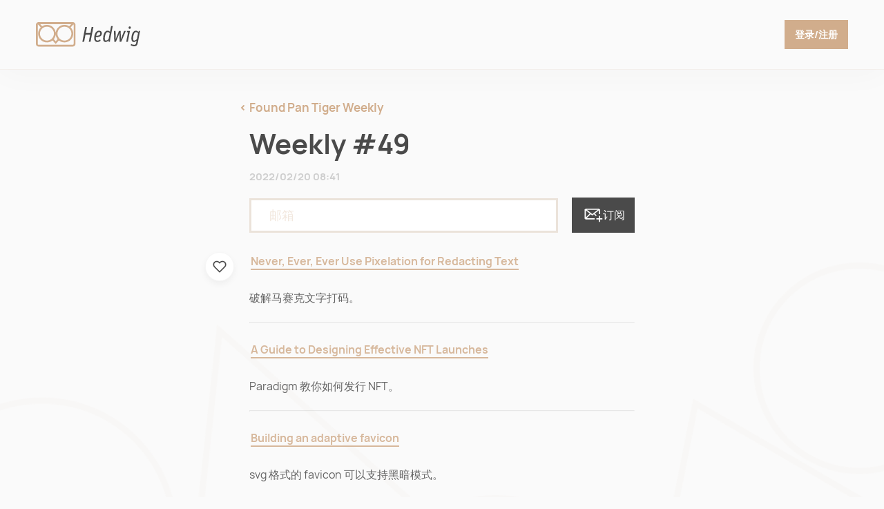

--- FILE ---
content_type: text/html; charset=utf-8
request_url: https://renzholy.hedwig.pub/i/weekly-49
body_size: 16433
content:
<!DOCTYPE html><html><head><meta name="viewport" content="width=device-width"/><meta charSet="utf-8"/><link rel="stylesheet" type="text/css" href="/nprogress.css"/><title>Weekly #49</title><meta name="application-name" content="Hedwig"/><meta name="theme-color" content="#B5A28F"/><meta property="og:url" content="https://renzholy.hedwig.pub/i/weekly-49"/><meta property="og:type" content="website"/><meta property="og:title" content="Weekly #49"/><meta property="og:site_name" content="Weekly #49"/><meta property="og:image" content="https://hedwig.pub/icons/favico/favicon-120x120.png"/><meta property="og:description" content="Never, Ever, Ever Use Pixelation for Redacting Text

破解马赛克文字打码。



A Guide to..."/><meta name="twitter:card" content="summary"/><meta name="twitter:domain" content="hedwig.pub"/><meta name="twitter:url" content="https://renzholy.hedwig.pub/i/weekly-49"/><meta name="twitter:title" content="Weekly #49"/><meta name="twitter:description" content="Never, Ever, Ever Use Pixelation for Redacting Text

破解马赛克文字打码。



A Guide to..."/><meta name="description" itemProp="description" content="Never, Ever, Ever Use Pixelation for Redacting Text

破解马赛克文字打码。



A Guide to..."/><link rel="manifest" href="/manifest.json"/><meta name="msapplication-TileColor" content="#B5A28F"/><meta name="msapplication-TileImage" content="/icons/favico/ms-icon-144x144.png"/><link rel="icon" href="/icons/favico/favicon-16x16.png" sizes="16x16" type="image/png"/><link rel="icon" href="/icons/favico/favicon-32x32.png" sizes="32x32" type="image/png"/><link rel="icon" sizes="192x192" href="/icons/favico/android-chrome-192x192.png" type="image/png"/><link rel="icon" sizes="96x96" href="/icons/favico/favicon-96x96.png" type="image/png"/><link rel="icon" sizes="32x32" href="/icons/favico/favicon-32x32.png" type="image/png"/><link rel="apple-touch-icon" href="/icons/favico/android-chrome-192x192.png"/><link rel="apple-touch-icon" sizes="76x76" href="/icons/favico/favicon-76x76.png"/><link rel="apple-touch-icon" sizes="120x120" href="/icons/favico/favicon-120x120.png"/><meta name="x5-fullscreen" content="true"/><meta name="next-head-count" content="30"/><link rel="preload" href="/_next/static/css/aaa57190b8e2fb5cda14.css" as="style"/><link rel="stylesheet" href="/_next/static/css/aaa57190b8e2fb5cda14.css" data-n-g=""/><noscript data-n-css="true"></noscript><link rel="preload" href="/_next/static/chunks/main-ea202207db203506bd64.js" as="script"/><link rel="preload" href="/_next/static/chunks/webpack-e067438c4cf4ef2ef178.js" as="script"/><link rel="preload" href="/_next/static/chunks/framework.51cc551208d77ed74cc2.js" as="script"/><link rel="preload" href="/_next/static/chunks/commons.c18e3af536d86b397007.js" as="script"/><link rel="preload" href="/_next/static/chunks/d3ae915f283319ed8109c369684e4aba243319dd.c21418018d0a1ed8d393.js" as="script"/><link rel="preload" href="/_next/static/chunks/41756a6aee2cdab2fa6304a2c3f6eb7a387468f1.c4c056cc4aeef5f33cc9.js" as="script"/><link rel="preload" href="/_next/static/chunks/afb9c97fa09801840e59669e31bf80fc0a5e9f41.35a34bf1a0c1bf077bdd.js" as="script"/><link rel="preload" href="/_next/static/chunks/2e035bf0811ad9aeed08a2123a37299351458180.52bf924ea0fcd7724f25.js" as="script"/><link rel="preload" href="/_next/static/chunks/025d993ffb707cb2ecdbca0e3694e23204337195.fcbf76a21aa2f73d75fd.js" as="script"/><link rel="preload" href="/_next/static/chunks/pages/_app-e3d109b904105d351653.js" as="script"/><link rel="preload" href="/_next/static/chunks/1056b26692ce37097c136b348f073ff9d1b59fc6.ee62301ed969574f167d.js" as="script"/><link rel="preload" href="/_next/static/chunks/eedc9bff3f07f7171904c420eeb314d8d97c14df.feb2e076712dba59843b.js" as="script"/><link rel="preload" href="/_next/static/chunks/f0c1dc22272648a5fcdf5e88f70d78c75c3c8d0c.76b4e169949567ee6b54.js" as="script"/><link rel="preload" href="/_next/static/chunks/d50e613b1a7744bcb51401ca9c6dabfb2ff77071.5f4a899694230a2023de.js" as="script"/><link rel="preload" href="/_next/static/chunks/470b623772175b5fc3c5eff18a0485d93f0ca01d.1e0b36f455668c249bca.js" as="script"/><link rel="preload" href="/_next/static/chunks/19896301c59c133cd7bb948f7d158d4f5678ea5b.741912eefee8dee1385d.js" as="script"/><link rel="preload" href="/_next/static/chunks/52cbead21260fe5d3e30526fc7805dfcdf7a29d1.ce98ec60f9b4dc710352.js" as="script"/><link rel="preload" href="/_next/static/chunks/pages/i/%5BurlFriendlyName%5D-27e84f9ef17b6de53bb7.js" as="script"/><style data-styled="" data-styled-version="5.1.1">.dddxYG{display:-webkit-box;display:-webkit-flex;display:-ms-flexbox;display:flex;-webkit-flex-direction:column;-ms-flex-direction:column;flex-direction:column;min-height:100vh;}/*!sc*/
data-styled.g1[id="_app___StyledDiv-sc-91ku9v-0"]{content:"dddxYG,"}/*!sc*/
.cZzHjk{color:#D1AD8C;line-height:1.5;font-weight:600;box-sizing:inherit;cursor:pointer;-webkit-text-decoration:none;text-decoration:none;border-bottom:2px solid;-webkit-transition:all .2s cubic-bezier(.4,0,.2,1);transition:all .2s cubic-bezier(.4,0,.2,1);}/*!sc*/
@media (hover:hover){.cZzHjk:hover{color:#AE9986;}}/*!sc*/
data-styled.g2[id="Anchor-sc-19ch4hn-0"]{content:"cZzHjk,"}/*!sc*/
.eRDa-df{box-sizing:border-box;margin:0;-webkit-flex-direction:column;-ms-flex-direction:column;flex-direction:column;width:100%;padding-top:24px;padding-left:30px;padding-right:30px;display:-webkit-box;display:-webkit-flex;display:-ms-flexbox;display:flex;}/*!sc*/
@media screen and (min-width:768px){.eRDa-df{width:558px;padding-top:44px;padding-left:0;padding-right:0;}}/*!sc*/
data-styled.g4[id="Box__Flex-e7t7cp-1"]{content:"eRDa-df,"}/*!sc*/
.gdSWva{display:-webkit-box;display:-webkit-flex;display:-ms-flexbox;display:flex;position:relative;-webkit-box-pack:center;-webkit-justify-content:center;-ms-flex-pack:center;justify-content:center;-webkit-align-items:center;-webkit-box-align:center;-ms-flex-align:center;align-items:center;-webkit-user-select:none;-moz-user-select:none;-ms-user-select:none;user-select:none;white-space:nowrap;mix-blend-mode:normal;font-weight:500;font-family:Manrope,sans-serif;border:none;cursor:pointer;-webkit-transition:all .3s ease;transition:all .3s ease;background-color:#D1AD8C;color:#FFFFFF;border-radius:0;font-size:12px;font-weight:600;height:34px;padding:8.5px 11px;}/*!sc*/
.gdSWva:focus{outline:none;}/*!sc*/
@media (hover:hover){.gdSWva:hover{box-shadow:inset 0 0 0 3px #B19378;}.gdSWva[disabled]:hover{box-shadow:none;cursor:not-allowed;}}/*!sc*/
@media screen and (min-width:768px){.gdSWva{font-size:12px;height:34px;padding:8.5px 11px;}}/*!sc*/
@media screen and (min-width:1024px){.gdSWva{font-size:14px;height:42px;padding:12px 15px;}}/*!sc*/
data-styled.g5[id="Button__StyledButton-jhrtqq-0"]{content:"gdSWva,"}/*!sc*/
.fNEdiL{border-radius:50%;display:-webkit-box;display:-webkit-flex;display:-ms-flexbox;display:flex;border:none;-webkit-box-pack:center;-webkit-justify-content:center;-ms-flex-pack:center;justify-content:center;-webkit-align-items:center;-webkit-box-align:center;-ms-flex-align:center;align-items:center;width:50px;height:50px;background-color:#4A4A4A;z-index:50;position:fixed;right:25px;bottom:25px;}/*!sc*/
.fNEdiL[disabled]:hover{box-shadow:none;cursor:not-allowed;}/*!sc*/
@media (hover:hover){.fNEdiL:hover{box-shadow:inset 0 0 0 3px #222222;}}/*!sc*/
data-styled.g7[id="CircleButton__FloatButton-qik6ln-1"]{content:"fNEdiL,"}/*!sc*/
.eClVYV{font-weight:600;line-height:1.25;font-size:32px;}/*!sc*/
@media screen and (min-width:768px){.eClVYV{font-size:40px;}}/*!sc*/
data-styled.g8[id="Heading__StyledHeading-sc-18ycp3p-0"]{content:"eClVYV,"}/*!sc*/
.bgXvjp{line-height:1.25;font-family:Manrope,sans-serif;font-weight:bold;font-size:17px;font-family:Manrope,sans-serif;color:#4A4A4A;}/*!sc*/
data-styled.g14[id="Typography__StyledSpan-nzfkng-1"]{content:"bgXvjp,"}/*!sc*/
.gZYJtZ{z-index:20;min-height:87px;display:-webkit-box;display:-webkit-flex;display:-ms-flexbox;display:flex;-webkit-box-pack:justify;-webkit-justify-content:space-between;-ms-flex-pack:justify;justify-content:space-between;-webkit-align-items:center;-webkit-box-align:center;-ms-flex-align:center;align-items:center;position:-webkit-sticky;position:sticky;padding:0 21px 0 30px;top:0;left:0;right:0;box-shadow:0 0.5px 0 rgba(209,173,140,0.2),0 4px 50px rgba(74,74,74,0.03);background:#FAFAFA;color:#D1AD8C;}/*!sc*/
@media screen and (min-width:768px){.gZYJtZ{padding:0 52px;min-height:100px;}}/*!sc*/
data-styled.g23[id="NavBar__NavContainer-sc-13j5dnn-5"]{content:"gZYJtZ,"}/*!sc*/
.bmvkch{display:-webkit-box;display:-webkit-flex;display:-ms-flexbox;display:flex;-webkit-flex:1;-ms-flex:1;flex:1;font-style:normal;font-size:21px;-webkit-user-select:none;-moz-user-select:none;-ms-user-select:none;user-select:none;-webkit-align-items:flex-end;-webkit-box-align:flex-end;-ms-flex-align:flex-end;align-items:flex-end;}/*!sc*/
data-styled.g26[id="NavBar__BrandWrap-sc-13j5dnn-8"]{content:"bmvkch,"}/*!sc*/
.eLbZJQ{visibility:hidden;-webkit-flex-direction:column;-ms-flex-direction:column;flex-direction:column;display:-webkit-box;display:-webkit-flex;display:-ms-flexbox;display:flex;position:absolute;opacity:0;left:30px;-webkit-transform:translateY(10px);-ms-transform:translateY(10px);transform:translateY(10px);-webkit-transition:none;transition:none;max-width:240px;white-space:nowrap;}/*!sc*/
.eLbZJQ span{text-overflow:ellipsis;overflow:hidden;}/*!sc*/
data-styled.g27[id="NavBar__NewsletterDescription-sc-13j5dnn-9"]{content:"eLbZJQ,"}/*!sc*/
.ikeBTj{height:36px;width:auto;display:none;}/*!sc*/
@media screen and (min-width:1024px){.ikeBTj{display:block;}}/*!sc*/
data-styled.g28[id="NavBar__Logo-sc-13j5dnn-10"]{content:"ikeBTj,"}/*!sc*/
.drbpUu{height:27px;width:auto;display:block;}/*!sc*/
@media screen and (min-width:1024px){.drbpUu{display:none;}}/*!sc*/
data-styled.g29[id="NavBar__MobileLogo-sc-13j5dnn-11"]{content:"drbpUu,"}/*!sc*/
.blvqOl{line-height:1.25;font-family:Manrope,sans-serif;font-weight:bold;font-size:12px;font-family:Manrope,sans-serif;color:#D1AD8C;opacity:0.85;}/*!sc*/
data-styled.g32[id="NavBar___StyledStyledSpan-sc-13j5dnn-14"]{content:"blvqOl,"}/*!sc*/
.erXgjM{display:-webkit-box;display:-webkit-flex;display:-ms-flexbox;display:flex;-webkit-flex:1;-ms-flex:1;flex:1;-webkit-box-pack:end;-webkit-justify-content:flex-end;-ms-flex-pack:end;justify-content:flex-end;}/*!sc*/
data-styled.g33[id="NavBar___StyledDiv-sc-13j5dnn-15"]{content:"erXgjM,"}/*!sc*/
.dOJsVf{box-sizing:border-box;margin:0;display:-webkit-box;display:-webkit-flex;display:-ms-flexbox;display:flex;-webkit-flex:1 0 auto;-ms-flex:1 0 auto;flex:1 0 auto;height:100%;-webkit-align-items:center;-webkit-box-align:center;-ms-flex-align:center;align-items:center;-webkit-flex-direction:column;-ms-flex-direction:column;flex-direction:column;}/*!sc*/
data-styled.g43[id="page___StyledFlex-sc-127tbz8-0"]{content:"dOJsVf,"}/*!sc*/
.ljriOr{padding-left:0.9em;margin:0.9em 0;border-left:3px solid rgb(55,53,47);word-break:break-word;}/*!sc*/
.ljriOr p{font-size:1.2em;}/*!sc*/
.ljriOr:first-child{margin-top:0;}/*!sc*/
data-styled.g72[id="components__Blockquote-wryivj-2"]{content:"ljriOr,"}/*!sc*/
.kPhIFr{opacity:0.2;margin:20px 0;}/*!sc*/
data-styled.g77[id="components__Hr-wryivj-7"]{content:"kPhIFr,"}/*!sc*/
.dmuSTu{opacity:0.85;line-height:1.75;overflow-wrap:break-word;font-size:16px;color:#4A4A4A;margin-top:25px;}/*!sc*/
.dmuSTu:first-child{margin-top:0;}/*!sc*/
data-styled.g78[id="components__Paragraph-wryivj-8"]{content:"dmuSTu,"}/*!sc*/
.jLcmQy{cursor:pointer;display:-webkit-box;display:-webkit-flex;display:-ms-flexbox;display:flex;-webkit-box-pack:center;-webkit-justify-content:center;-ms-flex-pack:center;justify-content:center;-webkit-align-items:center;-webkit-box-align:center;-ms-flex-align:center;align-items:center;position:relative;background:#fafafa;border:1px solid rgba(0,0,0,0.08);border-radius:50%;width:42px;height:42px;-webkit-transition:all 0.2s cubic-bezier(.4,0,.2,1);transition:all 0.2s cubic-bezier(.4,0,.2,1);}/*!sc*/
.jLcmQy:hover{box-shadow:0px 4px 10px rgba(0,0,0,0.05);}/*!sc*/
data-styled.g79[id="FavButton__FavContainer-sc-1cxek9o-0"]{content:"jLcmQy,"}/*!sc*/
.dAfLoW{-webkit-transition:fill 0.2s ease;transition:fill 0.2s ease;stroke:#4a4a4a;fill:none;}/*!sc*/
data-styled.g80[id="FavButton__AnimatedPath-sc-1cxek9o-1"]{content:"dAfLoW,"}/*!sc*/
.hoRAPw{position:relative;padding-bottom:40px;display:-webkit-box;display:-webkit-flex;display:-ms-flexbox;display:flex;-webkit-flex-direction:column;-ms-flex-direction:column;flex-direction:column;}/*!sc*/
data-styled.g81[id="BlockViewer__Container-sc-9kvudc-0"]{content:"hoRAPw,"}/*!sc*/
.ezudpd{padding-top:16px;}/*!sc*/
@media screen and (min-width:768px){.ezudpd{position:absolute;top:0;right:100%;margin-right:22px;padding-top:0;}}/*!sc*/
data-styled.g82[id="BlockViewer__FavButtonContainer-sc-9kvudc-1"]{content:"ezudpd,"}/*!sc*/
.gdlzXG{background:#ffffff;border:1px solid rgba(0,0,0,0.03);box-sizing:border-box;box-shadow:0 4px 10px rgba(0,0,0,0.05);}/*!sc*/
data-styled.g83[id="BlockViewer___StyledFavButton-sc-9kvudc-2"]{content:"gdlzXG,"}/*!sc*/
.jdqJFi{color:#D1AD8C;line-height:1.5;font-weight:600;box-sizing:inherit;cursor:pointer;-webkit-text-decoration:none;text-decoration:none;border-bottom:2px solid;-webkit-transition:all .2s cubic-bezier(.4,0,.2,1);transition:all .2s cubic-bezier(.4,0,.2,1);border-bottom:none;font-weight:600;font-size:17px;line-height:24px;position:relative;}/*!sc*/
@media (hover:hover){.jdqJFi:hover{color:#AE9986;}}/*!sc*/
.jdqJFi img{position:absolute;right:100%;margin-right:6.5px;top:50%;-webkit-transform:translateY(-50%);-ms-transform:translateY(-50%);transform:translateY(-50%);}/*!sc*/
data-styled.g85[id="urlFriendlyName__BackLink-u4deoq-1"]{content:"jdqJFi,"}/*!sc*/
.iqqSWe{padding-top:16px;}/*!sc*/
data-styled.g86[id="urlFriendlyName__IssueHeader-u4deoq-2"]{content:"iqqSWe,"}/*!sc*/
.gpGWtc{display:-webkit-box;display:-webkit-flex;display:-ms-flexbox;display:flex;-webkit-flex-direction:column;-ms-flex-direction:column;flex-direction:column;padding-top:8px;}/*!sc*/
data-styled.g87[id="urlFriendlyName__BlocksContainer-u4deoq-3"]{content:"gpGWtc,"}/*!sc*/
.bAJaAw{display:inline-block;font-family:Manrope,sans-serif;font-style:normal;font-weight:600;font-size:14px;line-height:18px;padding:11px 0;color:#4A4A4A;opacity:0.25;font-size:15px;line-height:20px;padding-top:12px;}/*!sc*/
data-styled.g88[id="urlFriendlyName__Meta-u4deoq-4"]{content:"bAJaAw,"}/*!sc*/
.kGEftf{display:-webkit-box;display:-webkit-flex;display:-ms-flexbox;display:flex;-webkit-align-items:center;-webkit-box-align:center;-ms-flex-align:center;align-items:center;}/*!sc*/
data-styled.g90[id="urlFriendlyName___StyledDiv-u4deoq-6"]{content:"kGEftf,"}/*!sc*/
</style></head><body><div id="__next"><div class="_app___StyledDiv-sc-91ku9v-0 dddxYG"><nav class="NavBar__NavContainer-sc-13j5dnn-5 gZYJtZ"><div class="NavBar__BrandWrap-sc-13j5dnn-8 bmvkch"><a href="//hedwig.pub"><img src="[data-uri]" alt="Hedwig" height="36px" width="auto" style="margin-right:6px" class="NavBar__Logo-sc-13j5dnn-10 ikeBTj"/><img src="[data-uri]" alt="Hedwig" height="27px" width="auto" class="NavBar__MobileLogo-sc-13j5dnn-11 drbpUu"/></a></div><div class="NavBar__NewsletterDescription-sc-13j5dnn-9 eLbZJQ"><a href="//renzholy.hedwig.pub"><span color="HedwigBlack" font-size="17px" font-family="styled" class="Typography__StyledSpan-nzfkng-1 bgXvjp">Found Pan Tiger Weekly</span></a><span color="HedwigYellow" font-size="12px" font-family="styled" class="Typography__StyledSpan-nzfkng-1 NavBar___StyledStyledSpan-sc-13j5dnn-14 blvqOl">我的地盘听我的</span></div><div class="NavBar___StyledDiv-sc-13j5dnn-15 erXgjM"><button href="/login" color="HedwigWhite" class="Button__StyledButton-jhrtqq-0 gdSWva">登录/注册</button></div></nav><div class="Box-e7t7cp-0 Box__Flex-e7t7cp-1 page___StyledFlex-sc-127tbz8-0 dOJsVf"><div width="1,558" class="Box-e7t7cp-0 Box__Flex-e7t7cp-1 eRDa-df"><div class="urlFriendlyName__IssueWrapper-u4deoq-0 gwxtsY"><div class="urlFriendlyName___StyledDiv-u4deoq-6 kGEftf"><a color="HedwigYellow" href="/" class="Anchor-sc-19ch4hn-0 urlFriendlyName__BackLink-u4deoq-1 jdqJFi"><img src="[data-uri]" alt="back"/>Found Pan Tiger Weekly</a></div><div class="urlFriendlyName__IssueHeader-u4deoq-2 iqqSWe"><h1 font-size="32px,40px" class="Heading__StyledHeading-sc-18ycp3p-0 eClVYV">Weekly #49</h1><span class="Issue__IssueMeta-sc-1x68y3v-1 urlFriendlyName__Meta-u4deoq-4 bAJaAw">2022/02/20 08:41</span></div><article class="urlFriendlyName__BlocksContainer-u4deoq-3 gpGWtc"><div class="BlockViewer__Container-sc-9kvudc-0 hoRAPw"><div><p font-size="16" color="HedwigBlack" class="Typography__Content-nzfkng-2 components__Paragraph-wryivj-8 dmuSTu"><a href="https://bishopfox.com/blog/unredacter-tool-never-pixelation" target="_blank" style="margin:0 2px;word-break:break-all" color="HedwigYellow" class="Anchor-sc-19ch4hn-0 cZzHjk">Never, Ever, Ever Use Pixelation for Redacting Text</a></p>
<p font-size="16" color="HedwigBlack" class="Typography__Content-nzfkng-2 components__Paragraph-wryivj-8 dmuSTu">破解马赛克文字打码。</p>
<hr class="components__Hr-wryivj-7 kPhIFr"/>
<p font-size="16" color="HedwigBlack" class="Typography__Content-nzfkng-2 components__Paragraph-wryivj-8 dmuSTu"><a href="https://www.paradigm.xyz/2021/10/a-guide-to-designing-effective-nft-launches" target="_blank" style="margin:0 2px;word-break:break-all" color="HedwigYellow" class="Anchor-sc-19ch4hn-0 cZzHjk">A Guide to Designing Effective NFT Launches</a></p>
<p font-size="16" color="HedwigBlack" class="Typography__Content-nzfkng-2 components__Paragraph-wryivj-8 dmuSTu">Paradigm 教你如何发行 NFT。</p>
<hr class="components__Hr-wryivj-7 kPhIFr"/>
<p font-size="16" color="HedwigBlack" class="Typography__Content-nzfkng-2 components__Paragraph-wryivj-8 dmuSTu"><a href="https://web.dev/building-an-adaptive-favicon/" target="_blank" style="margin:0 2px;word-break:break-all" color="HedwigYellow" class="Anchor-sc-19ch4hn-0 cZzHjk">Building an adaptive favicon</a></p>
<p font-size="16" color="HedwigBlack" class="Typography__Content-nzfkng-2 components__Paragraph-wryivj-8 dmuSTu">svg 格式的 favicon 可以支持黑暗模式。</p>
<hr class="components__Hr-wryivj-7 kPhIFr"/>
<p font-size="16" color="HedwigBlack" class="Typography__Content-nzfkng-2 components__Paragraph-wryivj-8 dmuSTu"><a href="https://twitter.com/newsycombinator/status/1493858016696815616" target="_blank" style="margin:0 2px;word-break:break-all" color="HedwigYellow" class="Anchor-sc-19ch4hn-0 cZzHjk">https://twitter.com/newsycombinator/status/1493858016696815616</a></p>
<blockquote class="components__Blockquote-wryivj-2 ljriOr">
<p font-size="16" color="HedwigBlack" class="Typography__Content-nzfkng-2 components__Paragraph-wryivj-8 dmuSTu">LibreOffice running natively in the browser via WebAssembly <a href="https://lab.allotropia.de/wasm/" target="_blank" style="margin:0 2px;word-break:break-all" color="HedwigYellow" class="Anchor-sc-19ch4hn-0 cZzHjk">https://lab.allotropia.de/wasm/</a></p>
</blockquote>
<p font-size="16" color="HedwigBlack" class="Typography__Content-nzfkng-2 components__Paragraph-wryivj-8 dmuSTu">LibreOffice 是用 QT 写的，QT 现在有了 <a href="https://doc.qt.io/qt-5/wasm.html" target="_blank" style="margin:0 2px;word-break:break-all" color="HedwigYellow" class="Anchor-sc-19ch4hn-0 cZzHjk">wasm 版本</a>。</p>
<hr class="components__Hr-wryivj-7 kPhIFr"/>
<p font-size="16" color="HedwigBlack" class="Typography__Content-nzfkng-2 components__Paragraph-wryivj-8 dmuSTu"><a href="https://www.lennysnewsletter.com/p/a-product-managers-guide-to-web3" target="_blank" style="margin:0 2px;word-break:break-all" color="HedwigYellow" class="Anchor-sc-19ch4hn-0 cZzHjk">A product manager’s guide to web3</a></p>
<blockquote class="components__Blockquote-wryivj-2 ljriOr">
<p font-size="16" color="HedwigBlack" class="Typography__Content-nzfkng-2 components__Paragraph-wryivj-8 dmuSTu">Web3 PMs are responsible for the success of communities rather than increasing acquisition, engagement, or revenue.</p>
</blockquote>
<hr class="components__Hr-wryivj-7 kPhIFr"/>
<p font-size="16" color="HedwigBlack" class="Typography__Content-nzfkng-2 components__Paragraph-wryivj-8 dmuSTu"><a href="https://twitter.com/thomasg_eth/status/1492663192404779013" target="_blank" style="margin:0 2px;word-break:break-all" color="HedwigYellow" class="Anchor-sc-19ch4hn-0 cZzHjk">https://twitter.com/thomasg_eth/status/1492663192404779013</a></p>
<blockquote class="components__Blockquote-wryivj-2 ljriOr">
<p font-size="16" color="HedwigBlack" class="Typography__Content-nzfkng-2 components__Paragraph-wryivj-8 dmuSTu">For the past two weeks, I&#x27;ve been targeted in an extremely thorough social engineering scam that nearly cost me all of my ETH. I&#x27;m super lucky to have made it through unscathed. Here&#x27;s the story 👇</p>
</blockquote>
<p font-size="16" color="HedwigBlack" class="Typography__Content-nzfkng-2 components__Paragraph-wryivj-8 dmuSTu">谨防 Web3 诈骗。</p>
<hr class="components__Hr-wryivj-7 kPhIFr"/>
<p font-size="16" color="HedwigBlack" class="Typography__Content-nzfkng-2 components__Paragraph-wryivj-8 dmuSTu"><a href="https://ethernodes.org/" target="_blank" style="margin:0 2px;word-break:break-all" color="HedwigYellow" class="Anchor-sc-19ch4hn-0 cZzHjk">https://ethernodes.org/</a></p>
<p font-size="16" color="HedwigBlack" class="Typography__Content-nzfkng-2 components__Paragraph-wryivj-8 dmuSTu">以太坊 P2P 节点列表。可以将此网页中的节点添加至 geth 客户端的 static-nodes.json 文件中，即可加速节点同步。</p></div><div class="BlockViewer__FavButtonContainer-sc-9kvudc-1 ezudpd"><div class="FavButton__FavContainer-sc-1cxek9o-0 jLcmQy BlockViewer___StyledFavButton-sc-9kvudc-2 gdlzXG"><svg width="20" height="20" viewBox="0 0 20 20" fill="none" xmlns="http://www.w3.org/2000/svg"><path d="M17.3666 3.84166C16.941 3.41583 16.4356 3.07803 15.8794 2.84757C15.3232 2.6171 14.727 2.49847 14.1249 2.49847C13.5229 2.49847 12.9267 2.6171 12.3705 2.84757C11.8143 3.07803 11.3089 3.41583 10.8833 3.84166L9.99994 4.725L9.1166 3.84166C8.25686 2.98192 7.0908 2.49892 5.87494 2.49892C4.65908 2.49892 3.49301 2.98192 2.63327 3.84166C1.77353 4.70141 1.29053 5.86747 1.29053 7.08333C1.29053 8.29919 1.77353 9.46525 2.63327 10.325L3.5166 11.2083L9.99994 17.6917L16.4833 11.2083L17.3666 10.325C17.7924 9.89937 18.1302 9.39401 18.3607 8.83779C18.5912 8.28158 18.7098 7.6854 18.7098 7.08333C18.7098 6.48126 18.5912 5.88508 18.3607 5.32887C18.1302 4.77265 17.7924 4.26729 17.3666 3.84166V3.84166Z" stroke-width="1.66667" stroke-linecap="round" stroke-linejoin="round" class="FavButton__AnimatedPath-sc-1cxek9o-1 dAfLoW"></path></svg></div></div></div></article></div><button size="50" class="CircleButton-qik6ln-0 CircleButton__FloatButton-qik6ln-1 fNEdiL"><img src="[data-uri]" alt="subscribe"/></button></div></div><div class="Toastify"></div></div></div><script id="__NEXT_DATA__" type="application/json">{"props":{"initialI18nStore":{"zh":{"common":{"common":{"subscribe":"订阅","subscribed":"已订阅","addSubscribe":"添加订阅","unsubscribe":"取消订阅","password":"密码","confirm":"确认","delete":"删除","login":"登录/注册","logout":"退出登录","subject":"请输入标题","cancel":"取消"},"errors":{"Unknown":"未知错误","ShouldLogin":"请先登录","BlockNotExists":"Block不存在","FavNotExists":"收藏不存在","IssueNotExists":"该期不存在","DraftBodyEmpty":"草稿不能为空","NewsletterNotExists":"Newsletter不存在","NewsletterExists":"Newsletter已存在","SubscriptionNotExists":"订阅不存在","InvalidUser":"用户不匹配","InvalidPassword":"密码错误","InvalidArguments":"出错咯","TagNotExists":"标签不存在","UserExists":"用户已存在","UserNotExists":"用户不存在","CodeInvalid":"邀请码不正确","form":{"domainInvalid":"域名只能含有小写字母与数字，且至少3个字符","newsletterTitleInvalid":"请填写名称"}},"newsletter":{"domain":"你的专属域名","name":"Newsletter名称","about":"Newsletter简介","emptyIssue":"Ta还什么都没写呢","confirmMessage":"是否删除","more":"阅读全文","subscribeEmail":"邮箱","unsubDescription":"将不会收到新的邮件","subDescription":"请输入邮箱地址"},"dashboard":{"empty":"你还没有创作任何内容\u003cbr/\u003e请先创建你的Newsletter吧","create":"创建Newsletter","write":"创作","title":"我的Newsletter","subscription":{"createdAt":"订阅时间","title":"订阅列表","action":"操作","add":"添加"}},"setting":{"title":"修改设置","domainHelp":"(修改域名会导致已有URL修改)","save":"保存"},"editor":{"title":"创建Issue","preview":"预览","publish":"发布","close":"关闭","addBlock":"增加新的Block"},"fav":{"title":"我喜欢的","empty":"你还没有喜欢过~"},"login":{"title":"登录","heading":"现在登录","passwordHelp":"由于你是内测用户，此密码会作为之后的登录密码","submit":"登录","empty":"还没有账号？","emptyLink":"点击注册"},"signUp":{"title":"注册","heading":"现在注册","existsMessage":"用户已存在","submit":"注册","have":"已经有账号了？","haveLink":"去登录"},"subscription":{"title":"我订阅的Newsletter","empty":"你什么都没有订阅呢","emptyLink":"发现"},"unsubscribe":{"title":"你已成功取消订阅","desc":"很遗憾你退订了我的Newsletter。","link":"查看 Hedwig 更多内容"},"nav":{"dashboard_issues":"My Issues","dashboard_manageSubscriptions":"Subscriber Management","dashboard_settings":"Newsletter Settings","dashboard":"我的Newsletter","fav":"我喜欢的","subscriptions":"我的订阅","backNewsletter":"回到我的"},"index":{"updateNewsletter":"更新","view":"查看"},"footer":{"about":"关于我们","manual":"使用说明","contact":"联系我们"}}}},"initialLanguage":"zh","i18nServerInstance":null,"pageProps":{"issueByUrl":{"id":"6211fed040e026001195772f","publishAt":"2022-02-20T08:41:52.333Z","subject":"Weekly #49","authorId":"60445195ca97e400112c2a4d","urlFriendlyName":"weekly-49","blockIdOrder":["6211fed040e0260011957730"],"blocks":[{"id":"6211fed040e0260011957730","updatedAt":"2022-02-20T08:41:52.720Z","isFavourite":false,"markdown":{"text":"[Never, Ever, Ever Use Pixelation for Redacting Text](https://bishopfox.com/blog/unredacter-tool-never-pixelation)\n\n破解马赛克文字打码。\n\n---\n\n[A Guide to Designing Effective NFT Launches](https://www.paradigm.xyz/2021/10/a-guide-to-designing-effective-nft-launches)\n\nParadigm 教你如何发行 NFT。\n\n---\n\n[Building an adaptive favicon](https://web.dev/building-an-adaptive-favicon/)\n\nsvg 格式的 favicon 可以支持黑暗模式。\n\n---\n\nhttps://twitter.com/newsycombinator/status/1493858016696815616\n\n\u003e LibreOffice running natively in the browser via WebAssembly https://lab.allotropia.de/wasm/\n\nLibreOffice 是用 QT 写的，QT 现在有了 [wasm 版本](https://doc.qt.io/qt-5/wasm.html)。\n\n---\n\n[A product manager’s guide to web3](https://www.lennysnewsletter.com/p/a-product-managers-guide-to-web3)\n\n\u003e Web3 PMs are responsible for the success of communities rather than increasing acquisition, engagement, or revenue.\n\n---\n\nhttps://twitter.com/thomasg_eth/status/1492663192404779013\n\n\u003e For the past two weeks, I've been targeted in an extremely thorough social engineering scam that nearly cost me all of my ETH. I'm super lucky to have made it through unscathed. Here's the story 👇\n\n谨防 Web3 诈骗。\n\n---\n\nhttps://ethernodes.org/\n\n以太坊 P2P 节点列表。可以将此网页中的节点添加至 geth 客户端的 static-nodes.json 文件中，即可加速节点同步。\n","__typename":"MarkdownExtra"},"__typename":"MarkdownBlock"}],"__typename":"Issue"},"me":null,"newsletter":{"id":"604451ece070c50011b3fa33","name":"Found Pan Tiger Weekly","about":"我的地盘听我的","subscription":null,"__typename":"Newsletter"},"domain":"renzholy","urlFriendlyName":"weekly-49"},"apolloState":{"$ROOT_QUERY.editor":{"blocks":[],"subject":"","order":{"type":"json","json":[]},"__typename":"IssueEditor"},"ROOT_QUERY":{"editor":{"type":"id","generated":true,"id":"$ROOT_QUERY.editor","typename":"IssueEditor"},"issueByUrl({\"domain\":\"renzholy\",\"urlFriendlyName\":\"weekly-49\"})":{"type":"id","generated":false,"id":"Issue:6211fed040e026001195772f","typename":"Issue"},"me":null,"newsletter({\"domain\":\"renzholy\"})":{"type":"id","generated":false,"id":"Newsletter:604451ece070c50011b3fa33","typename":"Newsletter"},"myNewsletter":null},"Issue:6211fed040e026001195772f":{"id":"6211fed040e026001195772f","publishAt":"2022-02-20T08:41:52.333Z","subject":"Weekly #49","authorId":"60445195ca97e400112c2a4d","urlFriendlyName":"weekly-49","blockIdOrder":{"type":"json","json":["6211fed040e0260011957730"]},"blocks":[{"type":"id","generated":false,"id":"MarkdownBlock:6211fed040e0260011957730","typename":"MarkdownBlock"}],"__typename":"Issue"},"MarkdownBlock:6211fed040e0260011957730":{"id":"6211fed040e0260011957730","updatedAt":"2022-02-20T08:41:52.720Z","isFavourite":false,"markdown":{"type":"id","generated":true,"id":"$MarkdownBlock:6211fed040e0260011957730.markdown","typename":"MarkdownExtra"},"__typename":"MarkdownBlock"},"$MarkdownBlock:6211fed040e0260011957730.markdown":{"text":"[Never, Ever, Ever Use Pixelation for Redacting Text](https://bishopfox.com/blog/unredacter-tool-never-pixelation)\n\n破解马赛克文字打码。\n\n---\n\n[A Guide to Designing Effective NFT Launches](https://www.paradigm.xyz/2021/10/a-guide-to-designing-effective-nft-launches)\n\nParadigm 教你如何发行 NFT。\n\n---\n\n[Building an adaptive favicon](https://web.dev/building-an-adaptive-favicon/)\n\nsvg 格式的 favicon 可以支持黑暗模式。\n\n---\n\nhttps://twitter.com/newsycombinator/status/1493858016696815616\n\n\u003e LibreOffice running natively in the browser via WebAssembly https://lab.allotropia.de/wasm/\n\nLibreOffice 是用 QT 写的，QT 现在有了 [wasm 版本](https://doc.qt.io/qt-5/wasm.html)。\n\n---\n\n[A product manager’s guide to web3](https://www.lennysnewsletter.com/p/a-product-managers-guide-to-web3)\n\n\u003e Web3 PMs are responsible for the success of communities rather than increasing acquisition, engagement, or revenue.\n\n---\n\nhttps://twitter.com/thomasg_eth/status/1492663192404779013\n\n\u003e For the past two weeks, I've been targeted in an extremely thorough social engineering scam that nearly cost me all of my ETH. I'm super lucky to have made it through unscathed. Here's the story 👇\n\n谨防 Web3 诈骗。\n\n---\n\nhttps://ethernodes.org/\n\n以太坊 P2P 节点列表。可以将此网页中的节点添加至 geth 客户端的 static-nodes.json 文件中，即可加速节点同步。\n","__typename":"MarkdownExtra"},"Newsletter:604451ece070c50011b3fa33":{"id":"604451ece070c50011b3fa33","name":"Found Pan Tiger Weekly","about":"我的地盘听我的","subscription":null,"__typename":"Newsletter"}}},"page":"/i/[urlFriendlyName]","query":{"urlFriendlyName":"weekly-49"},"buildId":"UTm58a1LIQX4TXCcCLHY7","runtimeConfig":{},"nextExport":false,"isFallback":false,"gip":true,"appGip":true}</script><script nomodule="" src="/_next/static/chunks/polyfills-16a647303b65c72e1931.js"></script><script src="/_next/static/chunks/main-ea202207db203506bd64.js" async=""></script><script src="/_next/static/chunks/webpack-e067438c4cf4ef2ef178.js" async=""></script><script src="/_next/static/chunks/framework.51cc551208d77ed74cc2.js" async=""></script><script src="/_next/static/chunks/commons.c18e3af536d86b397007.js" async=""></script><script src="/_next/static/chunks/d3ae915f283319ed8109c369684e4aba243319dd.c21418018d0a1ed8d393.js" async=""></script><script src="/_next/static/chunks/41756a6aee2cdab2fa6304a2c3f6eb7a387468f1.c4c056cc4aeef5f33cc9.js" async=""></script><script src="/_next/static/chunks/afb9c97fa09801840e59669e31bf80fc0a5e9f41.35a34bf1a0c1bf077bdd.js" async=""></script><script src="/_next/static/chunks/2e035bf0811ad9aeed08a2123a37299351458180.52bf924ea0fcd7724f25.js" async=""></script><script src="/_next/static/chunks/025d993ffb707cb2ecdbca0e3694e23204337195.fcbf76a21aa2f73d75fd.js" async=""></script><script src="/_next/static/chunks/pages/_app-e3d109b904105d351653.js" async=""></script><script src="/_next/static/chunks/1056b26692ce37097c136b348f073ff9d1b59fc6.ee62301ed969574f167d.js" async=""></script><script src="/_next/static/chunks/eedc9bff3f07f7171904c420eeb314d8d97c14df.feb2e076712dba59843b.js" async=""></script><script src="/_next/static/chunks/f0c1dc22272648a5fcdf5e88f70d78c75c3c8d0c.76b4e169949567ee6b54.js" async=""></script><script src="/_next/static/chunks/d50e613b1a7744bcb51401ca9c6dabfb2ff77071.5f4a899694230a2023de.js" async=""></script><script src="/_next/static/chunks/470b623772175b5fc3c5eff18a0485d93f0ca01d.1e0b36f455668c249bca.js" async=""></script><script src="/_next/static/chunks/19896301c59c133cd7bb948f7d158d4f5678ea5b.741912eefee8dee1385d.js" async=""></script><script src="/_next/static/chunks/52cbead21260fe5d3e30526fc7805dfcdf7a29d1.ce98ec60f9b4dc710352.js" async=""></script><script src="/_next/static/chunks/pages/i/%5BurlFriendlyName%5D-27e84f9ef17b6de53bb7.js" async=""></script><script src="/_next/static/UTm58a1LIQX4TXCcCLHY7/_buildManifest.js" async=""></script><script src="/_next/static/UTm58a1LIQX4TXCcCLHY7/_ssgManifest.js" async=""></script><script src="https://embed.small.chat/TLFHWRTKJG010QTR1U6L.js" async=""></script></body></html>

--- FILE ---
content_type: text/plain
request_url: https://www.google-analytics.com/j/collect?v=1&_v=j102&a=340905391&t=pageview&_s=1&dl=https%3A%2F%2Frenzholy.hedwig.pub%2Fi%2Fweekly-49&dp=%2Fi%2Fweekly-49&ul=en-us%40posix&dt=Weekly%20%2349&sr=1280x720&vp=1280x720&_u=YEBAAEABAAAAACAAI~&jid=1492511686&gjid=1278321921&cid=1655378043.1768388329&tid=UA-152691920-1&_gid=559108204.1768388329&_r=1&_slc=1&z=1383714154
body_size: -451
content:
2,cG-DSVZWE1DWE

--- FILE ---
content_type: application/javascript; charset=utf-8
request_url: https://renzholy.hedwig.pub/_next/static/chunks/f0c1dc22272648a5fcdf5e88f70d78c75c3c8d0c.76b4e169949567ee6b54.js
body_size: 42305
content:
(window.webpackJsonp_N_E=window.webpackJsonp_N_E||[]).push([[9],{"+13s":function(n,t,e){"use strict";n.exports=function(n){return n}},"+1Rr":function(n,t,e){"use strict";e.d(t,"a",(function(){return d})),e.d(t,"b",(function(){return g})),e.d(t,"c",(function(){return v}));var r=e("1VtT"),i=e.n(r),o=e("X0/w"),l=e.n(o),u=e("fUUT"),a=e.n(u),s=e("i1Fr"),c=e("2lQ7"),f=e("l+rY"),p=e("ZkSf");function h(){function n(n,t,e){for(var r,i=-1,o="";++i<t.length;){if("\n"===(r=t.charAt(i)))return!!e||n(o+=r)({type:"break"});if(" "!==r)return;o+=r}}var t=this.Parser.prototype.inlineTokenizers;n.locator=t.break.locator,t.break=n}function d(n,t){return i()().use(a.a,t).use(h).use(c).use(s,t).processSync(n).contents}function g(n){return l()().use({settings:{pedantic:!0}}).use(h).use(c).use(f).processSync(n).contents}function v(n){var t=[];return l()().use((function(){return function(n){p(n,(function(n){var e;"link"===n.type&&t.push({url:n.url,name:(null===(e=n.children[0])||void 0===e?void 0:e.value)||n.url})}))}})).processSync(n),t}},"+HSz":function(n,t,e){"use strict";n.exports=function(n){return this.all(n).join("").replace(r," ")};var r=/\r?\n/g},"+XMi":function(n,t,e){"use strict";(function(t){var r=e("tpqs"),i=e("48q5"),o=e("c6jy");n.exports=s;var l={}.hasOwnProperty,u=s.prototype,a=["history","path","basename","stem","extname","dirname"];function s(n){var e,r,i;if(n){if("string"===typeof n||o(n))n={contents:n};else if("message"in n&&"messages"in n)return n}else n={};if(!(this instanceof s))return new s(n);for(this.data={},this.messages=[],this.history=[],this.cwd=t.cwd(),r=-1,i=a.length;++r<i;)e=a[r],l.call(n,e)&&(this[e]=n[e]);for(e in n)-1===a.indexOf(e)&&(this[e]=n[e])}function c(n,t){if(-1!==n.indexOf(r.sep))throw new Error("`"+t+"` cannot be a path: did not expect `"+r.sep+"`")}function f(n,t){if(!n)throw new Error("`"+t+"` cannot be empty")}function p(n,t){if(!n)throw new Error("Setting `"+t+"` requires `path` to be set too")}u.toString=function(n){var t=this.contents||"";return o(t)?t.toString(n):String(t)},Object.defineProperty(u,"path",{get:function(){return this.history[this.history.length-1]},set:function(n){f(n,"path"),n!==this.path&&this.history.push(n)}}),Object.defineProperty(u,"dirname",{get:function(){return"string"===typeof this.path?r.dirname(this.path):void 0},set:function(n){p(this.path,"dirname"),this.path=r.join(n||"",this.basename)}}),Object.defineProperty(u,"basename",{get:function(){return"string"===typeof this.path?r.basename(this.path):void 0},set:function(n){f(n,"basename"),c(n,"basename"),this.path=r.join(this.dirname||"",n)}}),Object.defineProperty(u,"extname",{get:function(){return"string"===typeof this.path?r.extname(this.path):void 0},set:function(n){var t=n||"";if(c(t,"extname"),p(this.path,"extname"),t){if("."!==t.charAt(0))throw new Error("`extname` must start with `.`");if(-1!==t.indexOf(".",1))throw new Error("`extname` cannot contain multiple dots")}this.path=i(this.path,t)}}),Object.defineProperty(u,"stem",{get:function(){return"string"===typeof this.path?r.basename(this.path,this.extname):void 0},set:function(n){f(n,"stem"),c(n,"stem"),this.path=r.join(this.dirname||"",n+(this.extname||""))}})}).call(this,e("8oxB"))},"+eYQ":function(n,t,e){"use strict";n.exports=e("lPUs")},"/BR8":function(n,t,e){"use strict";n.exports=function(n,t){var e=n.footnoteOrder,i=String(t.identifier);-1===e.indexOf(i)&&e.push(i);return n(t.position,"sup",{id:"fnref-"+i},[n(t,"a",{href:"#fn-"+i,className:["footnote-ref"]},[r("text",t.label||i)])])};var r=e("5eBY")},"/Fgc":function(n,t,e){"use strict";n.exports=function(n,t){return n(t,"del",r(n,t))};var r=e("WFsM")},"/qNp":function(n,t,e){"use strict";var r={}.hasOwnProperty;function i(n){return n&&"object"===typeof n||(n={}),l(n.line)+":"+l(n.column)}function o(n){return n&&"object"===typeof n||(n={}),i(n.start)+"-"+i(n.end)}function l(n){return n&&"number"===typeof n?n:1}n.exports=function(n){if(!n||"object"!==typeof n)return"";if(r.call(n,"position")||r.call(n,"type"))return o(n.position);if(r.call(n,"start")||r.call(n,"end"))return o(n);if(r.call(n,"line")||r.call(n,"column"))return i(n);return""}},"/ulP":function(n,t,e){"use strict";var r=e("xGQ6"),i=e("WFsM");n.exports=function(n,t){var e={href:r(t.url)};null!==t.title&&void 0!==t.title&&(e.title=t.title);return n(t,"a",e,i(n,t))}},"/v66":function(n,t,e){"use strict";function r(n){if("string"===typeof n)return function(n){return t;function t(t){return Boolean(t&&t.type===n)}}(n);if(null===n||void 0===n)return l;if("object"===typeof n)return("length"in n?o:i)(n);if("function"===typeof n)return n;throw new Error("Expected function, string, or object as test")}function i(n){return function(t){var e;for(e in n)if(t[e]!==n[e])return!1;return!0}}function o(n){var t=function(n){for(var t=[],e=n.length,i=-1;++i<e;)t[i]=r(n[i]);return t}(n),e=t.length;return function(){var n=-1;for(;++n<e;)if(t[n].apply(this,arguments))return!0;return!1}}function l(){return!0}n.exports=r},"0adu":function(n,t,e){"use strict";var r=e("PSFU");function i(n,t){var e,r;return"text"===n.type?!n.position||(e=n.position.start,r=n.position.end,e.line!==r.line||r.column-e.column===n.value.length):t&&"blockquote"===n.type}n.exports=function(n,t){return r(n,(function(n,e,r){var o=r?r.children:[],l=e&&o[e-1];if(l&&n.type===l.type&&i(l,t)&&i(n,t))return n.value&&(l.value+=n.value),n.children&&(l.children=l.children.concat(n.children)),o.splice(e,1),l.position&&n.position&&(l.position.end=n.position.end),e})),n}},"0lR2":function(n,t,e){"use strict";n.exports={position:!0,gfm:!0,commonmark:!1,footnotes:!1,pedantic:!1,blocks:e("Ivzr")}},"1VtT":function(n,t,e){"use strict";var r=e("6dBs"),i=e("Gdbo"),o=e("Esvb"),l=e("xkQk"),u=e("NkL+");n.exports=function n(){var t=[],e=l(),m={},y=!1,x=-1;return b.data=function(n,t){if("string"===typeof n)return 2===arguments.length?(d("data",y),m[n]=t,b):s.call(m,n)&&m[n]||null;if(n)return d("data",y),m=n,b;return m},b.freeze=k,b.attachers=t,b.use=function(n){var e;if(d("use",y),null===n||void 0===n);else if("function"===typeof n)s.apply(null,arguments);else{if("object"!==typeof n)throw new Error("Expected usable value, not `"+n+"`");"length"in n?l(n):i(n)}e&&(m.settings=r(m.settings||{},e));return b;function i(n){l(n.plugins),n.settings&&(e=r(e||{},n.settings))}function o(n){if("function"===typeof n)s(n);else{if("object"!==typeof n)throw new Error("Expected usable value, not `"+n+"`");"length"in n?s.apply(null,n):i(n)}}function l(n){var t,e;if(null===n||void 0===n);else{if("object"!==typeof n||!("length"in n))throw new Error("Expected a list of plugins, not `"+n+"`");for(t=n.length,e=-1;++e<t;)o(n[e])}}function s(n,e){var i=A(n);i?(u(i[1])&&u(e)&&(e=r(i[1],e)),i[1]=e):t.push(a.call(arguments))}},b.parse=function(n){var t,e=o(n);if(k(),p("parse",t=b.Parser),f(t,"parse"))return new t(String(e),e).parse();return t(String(e),e)},b.stringify=function(n,t){var e,r=o(t);if(k(),h("stringify",e=b.Compiler),g(n),f(e,"compile"))return new e(n,r).compile();return e(n,r)},b.run=w,b.runSync=function(n,t){var e,r=!1;return w(n,t,o),v("runSync","run",r),e;function o(n,t){r=!0,i(n),e=t}},b.process=O,b.processSync=function(n){var t,e=!1;return k(),p("processSync",b.Parser),h("processSync",b.Compiler),O(t=o(n),r),v("processSync","process",e),t;function r(n){e=!0,i(n)}},b;function b(){for(var e=n(),i=t.length,o=-1;++o<i;)e.use.apply(null,t[o]);return e.data(r(!0,{},m)),e}function k(){var n,r,i,o;if(y)return b;for(;++x<t.length;)r=(n=t[x])[0],null,!1!==(i=n[1])&&(!0===i&&(n[1]=void 0),"function"===typeof(o=r.apply(b,n.slice(1)))&&e.use(o));return y=!0,x=1/0,b}function A(n){for(var e,r=t.length,i=-1;++i<r;)if((e=t[i])[0]===n)return e}function w(n,t,r){if(g(n),k(),r||"function"!==typeof t||(r=t,t=null),!r)return new Promise(i);function i(i,l){e.run(n,o(t),(function(t,e,o){e=e||n,t?l(t):i?i(e):r(null,e,o)}))}i(null,r)}function O(n,t){if(k(),p("process",b.Parser),h("process",b.Compiler),!t)return new Promise(e);function e(e,r){var i=o(n);c.run(b,{file:i},(function(n){n?r(n):e?e(i):t(null,i)}))}e(null,t)}}().freeze();var a=[].slice,s={}.hasOwnProperty,c=l().use((function(n,t){t.tree=n.parse(t.file)})).use((function(n,t,e){n.run(t.tree,t.file,(function(n,r,i){n?e(n):(t.tree=r,t.file=i,e())}))})).use((function(n,t){t.file.contents=n.stringify(t.tree,t.file)}));function f(n,t){return"function"===typeof n&&n.prototype&&(function(n){var t;for(t in n)return!0;return!1}(n.prototype)||t in n.prototype)}function p(n,t){if("function"!==typeof t)throw new Error("Cannot `"+n+"` without `Parser`")}function h(n,t){if("function"!==typeof t)throw new Error("Cannot `"+n+"` without `Compiler`")}function d(n,t){if(t)throw new Error("Cannot invoke `"+n+"` on a frozen processor.\nCreate a new processor first, by invoking it: use `processor()` instead of `processor`.")}function g(n){if(!n||"string"!==typeof n.type)throw new Error("Expected node, got `"+n+"`")}function v(n,t,e){if(!e)throw new Error("`"+n+"` finished async. Use `"+t+"` instead")}},"1iAE":function(n,t,e){"use strict";n.exports=function(n){var t="string"===typeof n?n.charCodeAt(0):n;return t>=97&&t<=122||t>=65&&t<=90}},"1rba":function(n,t,e){"use strict";n.exports=function(n,t){return n(t,"p",r(n,t))};var r=e("WFsM")},"2Pmd":function(n,t,e){"use strict";var r=e("55fs");n.exports=function(n){var t,e,i=this.options,o=i.looseTable,l=i.spacedTable,u=i.paddedTable,a=i.stringLength,s=n.children,c=s.length,f=this.enterTable(),p=[];for(;c--;)p[c]=this.all(s[c]);f(),o?(t="",e=""):l?(t="| ",e=" |"):(t="|",e="|");return r(p,{align:n.align,pad:u,start:t,end:e,stringLength:a,delimiter:l?" | ":"|"})}},"2gPU":function(n,t,e){"use strict";var r=e("0adu");n.exports=function(){return this.visit(r(this.tree,this.options.commonmark))}},"2lQ7":function(n,t,e){"use strict";n.exports=function(){var n,t=this.Parser;if(!function(n){return Boolean(n&&n.prototype&&n.prototype.inlineTokenizers&&n.prototype.inlineTokenizers.break&&n.prototype.inlineTokenizers.break.locator)}(t))throw new Error("Missing parser to attach `remark-breaks` to");function e(n,t,e){for(var r,i=t.length,o=-1;++o<i;){if(10===(r=t.charCodeAt(o)))return!!e||n(t.slice(0,o+1))({type:"break"});if(32!==r)return}}n=t.prototype.inlineTokenizers,e.locator=n.break.locator,n.break=e}},"2oNz":function(n,t,e){"use strict";n.exports=function(n){var t=-1===n.indexOf('"')?'"':"'";return t+n+t}},"2yk8":function(n,t,e){"use strict";var r=e("IPAr"),i=e("ZWk2"),o=e("afWh");n.exports=u,u.locator=o,u.notInLink=!0;var l="mailto:".length;function u(n,t,e){var o,u,a,s,c,f="",p=t.length,h=0,d="",g=!1,v="";if("<"===t.charAt(0)){for(h++,f="<";h<p&&(o=t.charAt(h),!(r(o)||">"===o||"@"===o||":"===o&&"/"===t.charAt(h+1)));)d+=o,h++;if(d){if(v+=d,d="",v+=o=t.charAt(h),h++,"@"===o)g=!0;else{if(":"!==o||"/"!==t.charAt(h+1))return;v+="/",h++}for(;h<p&&(o=t.charAt(h),!r(o)&&">"!==o);)d+=o,h++;if(o=t.charAt(h),d&&">"===o)return!!e||(a=v+=d,f+=v+o,(u=n.now()).column++,u.offset++,g&&("mailto:"===v.slice(0,l).toLowerCase()?(a=a.slice(l),u.column+=l,u.offset+=l):v="mailto:"+v),s=this.inlineTokenizers,this.inlineTokenizers={text:s.text},c=this.enterLink(),a=this.tokenizeInline(a,u),this.inlineTokenizers=s,c(),n(f)({type:"link",title:null,url:i(v,{nonTerminated:!1}),children:a}))}}}},"3GlI":function(n,t,e){"use strict";n.exports=function(n){var t=String(n),e=t.length;for(;"\n"===t.charAt(--e););return t.slice(0,e+1)}},"3HEo":function(n,t,e){"use strict";var r=e("an+e");n.exports=function(n,t){return function(n){return t;function t(t){var e=t&&o(t);return e&&i.call(n,e)?n[e]:null}}(function(n,t){var e={};if(!n||!n.type)throw new Error("mdast-util-definitions expected node");return r(n,"definition",t&&t.commonmark?l:u),e;function l(n){var t=o(n.identifier);i.call(e,t)||(e[t]=n)}function u(n){e[o(n.identifier)]=n}}(n,t))};var i={}.hasOwnProperty;function o(n){return n.toUpperCase()}},"3QsF":function(n,t,e){"use strict";n.exports=function(){return this.options.commonmark?"\\\n":"  \n"}},"48q5":function(n,t,e){"use strict";var r=e("tpqs");n.exports=function(n,t){if("string"!==typeof n)return n;if(0===n.length)return n;var e=r.basename(n,r.extname(n))+t;return r.join(r.dirname(n),e)}},"497W":function(n,t,e){"use strict";var r=e("aTp6");n.exports=i,i.locator=r;function i(n,t,e){for(var r,i=t.length,o=-1,l="";++o<i;){if("\n"===(r=t.charAt(o))){if(o<2)return;return!!e||n(l+=r)({type:"break"})}if(" "!==r)return;l+=r}}},"4MqD":function(n,t,e){"use strict";n.exports=function(n,t,e){return function(){var r=e||this,i=r[n];return r[n]=!t,o;function o(){r[n]=i}}}},"4j5h":function(n,t,e){"use strict";n.exports=function(n){return(n.ordered?this.visitOrderedItems:this.visitUnorderedItems).call(this,n)}},"55fs":function(n,t,e){"use strict";n.exports=function(n,t){var e,i,s,c,f,p,h,d,g,v,m,y,x=t||{},b=x.delimiter,k=x.start,A=x.end,w=x.align,O=x.stringLength||l,C=0,S=-1,E=n.length,P=[];w=w?w.concat():[],(null===b||void 0===b)&&(b=" | ");null!==k&&void 0!==k||(k="| ");null!==A&&void 0!==A||(A=" |");for(;++S<E;)for(c=n[S],p=-1,c.length>C&&(C=c.length);++p<C;)h=c[p]?a(c[p]):null,P[p]||(P[p]=3),h>P[p]&&(P[p]=h);"string"===typeof w&&(w=u(C,w).split(""));p=-1;for(;++p<C;)"string"===typeof(e=w[p])&&(e=e.charAt(0).toLowerCase()),"l"!==e&&"r"!==e&&"c"!==e&&"."!==e&&(e=""),w[p]=e;S=-1,s=[];for(;++S<E;){for(c=n[S],p=-1,f=[];++p<C;)g=o(g=c[p]),"."===w[p]?(h=a(g),d=P[p]+(r.test(g)?0:1)-(O(g)-h),f[p]=g+u(d-1)):f[p]=g;s[S]=f}P=[],S=-1;for(;++S<E;)for(f=s[S],p=-1;++p<C;)g=f[p],P[p]||(P[p]=3),(d=O(g))>P[p]&&(P[p]=d);S=-1;for(;++S<E;){if(f=s[S],p=-1,!1!==x.pad)for(;++p<C;)g=f[p],h=P[p]-(O(g)||0),v=u(h),"r"===w[p]||"."===w[p]?g=v+g:"c"===w[p]?((h/=2)%1===0?(m=h,y=h):(m=h+.5,y=h-.5),g=u(m)+g+u(y)):g+=v,f[p]=g;s[S]=f.join(b)}if(!1!==x.rule){for(p=-1,i=[];++p<C;)!1===x.pad?(g=n[0][p],v=(v=O(o(g)))>3?v:3):v=P[p],e=w[p],g="r"===e||""===e?"-":":",g+=u(v-2,"-"),g+="l"!==e&&""!==e?":":"-",i[p]=g;s.splice(1,0,i.join(b))}return k+s.join(A+"\n"+k)+A};var r=/\./,i=/\.[^.]*$/;function o(n){return null===n||void 0===n?"":String(n)}function l(n){return String(n).length}function u(n,t){return new Array(n+1).join(t||" ")}function a(n){var t=i.exec(n);return t?t.index+1:n.length}},"5eBY":function(n,t,e){"use strict";var r=e("Qetd");n.exports=function(n,t,e){var i;null!==e&&void 0!==e||"object"===typeof t&&!Array.isArray(t)||(e=t,t={});i=r({type:String(n)},t),Array.isArray(e)?i.children=e:null!==e&&void 0!==e&&(i.value=String(e));return i}},"5r9/":function(n,t,e){"use strict";n.exports=function(n){return"[^"+this.all(n).join("")+"]"}},"5t69":function(n,t,e){"use strict";var r=e("U6jy"),i=e("P7XM");n.exports=function(n){var t,e,o;for(e in i(u,n),i(l,u),t=u.prototype)(o=t[e])&&"object"===typeof o&&(t[e]="concat"in o?o.concat():r(o));return u;function l(t){return n.apply(this,t)}function u(){return this instanceof u?n.apply(this,arguments):new l(arguments)}}},"6AB2":function(n,t,e){"use strict";var r=e("LByj"),i=e("RjOF");n.exports=function(n){var t,e,l=n.value,u=i("`",r(l,"`")+1),a=u,s=u,c=l.charCodeAt(0),f=l.charCodeAt(l.length-1),p=!1;if(96===c||96===f)p=!0;else if(l.length>2&&o(c)&&o(f))for(t=1,e=l.length-1;++t<e;)if(!o(l.charCodeAt(t))){p=!0;break}p&&(a+=" ",s=" "+s);return a+l+s};function o(n){return 10===n||32===n}},"6NTm":function(n,t,e){"use strict";n.exports=function(n){return n.value}},"6dBs":function(n,t,e){"use strict";var r=Object.prototype.hasOwnProperty,i=Object.prototype.toString,o=Object.defineProperty,l=Object.getOwnPropertyDescriptor,u=function(n){return"function"===typeof Array.isArray?Array.isArray(n):"[object Array]"===i.call(n)},a=function(n){if(!n||"[object Object]"!==i.call(n))return!1;var t,e=r.call(n,"constructor"),o=n.constructor&&n.constructor.prototype&&r.call(n.constructor.prototype,"isPrototypeOf");if(n.constructor&&!e&&!o)return!1;for(t in n);return"undefined"===typeof t||r.call(n,t)},s=function(n,t){o&&"__proto__"===t.name?o(n,t.name,{enumerable:!0,configurable:!0,value:t.newValue,writable:!0}):n[t.name]=t.newValue},c=function(n,t){if("__proto__"===t){if(!r.call(n,t))return;if(l)return l(n,t).value}return n[t]};n.exports=function n(){var t,e,r,i,o,l,f=arguments[0],p=1,h=arguments.length,d=!1;for("boolean"===typeof f&&(d=f,f=arguments[1]||{},p=2),(null==f||"object"!==typeof f&&"function"!==typeof f)&&(f={});p<h;++p)if(null!=(t=arguments[p]))for(e in t)r=c(f,e),f!==(i=c(t,e))&&(d&&i&&(a(i)||(o=u(i)))?(o?(o=!1,l=r&&u(r)?r:[]):l=r&&a(r)?r:{},s(f,{name:e,newValue:n(d,l,i)})):"undefined"!==typeof i&&s(f,{name:e,newValue:i}));return f}},"7+hk":function(n,t,e){"use strict";var r=e("z2ZG"),i=e("du5t"),o=e("eAD1"),l=e("dXJL"),u=e("bHgY"),a=e("RXC2");n.exports=r([o,i,l,u,a])},"7WUS":function(n,t,e){"use strict";n.exports=function(n){var t,e,r=this.options,i=r.fences,o=r.commonmark?"\n\n\x3c!----\x3e\n\n":"\n\n\n",l=[],u=n.children,a=u.length,s=-1;for(;++s<a;)t=e,e=u[s],t&&("list"===t.type&&("list"===e.type&&t.ordered===e.ordered||"code"===e.type&&!e.lang&&!i)?l.push(o):l.push("\n\n")),l.push(this.visit(e,n));return l.join("")}},"7nPM":function(n,t,e){"use strict";function r(n){return function(t){var e=-1,r=n.length;if(t<0)return{};for(;++e<r;)if(n[e]>t)return{line:e+1,column:t-(n[e-1]||0)+1,offset:t};return{}}}function i(n){return function(t){var e=t&&t.line,r=t&&t.column;if(!isNaN(e)&&!isNaN(r)&&e-1 in n)return(n[e-2]||0)+r-1||0;return-1}}n.exports=function(n){var t=function(n){var t=[],e=n.indexOf("\n");for(;-1!==e;)t.push(e+1),e=n.indexOf("\n",e+1);return t.push(n.length+1),t}(String(n));return{toPosition:r(t),toOffset:i(t)}}},"8+hW":function(n,t,e){"use strict";var r=e("+13s");n.exports=function(n,t){var e=n.encode,i=n.escape,o=n.enterLink();if("shortcut"!==t.referenceType&&"collapsed"!==t.referenceType)return o;return n.escape=r,n.encode=r,function(){n.encode=e,n.escape=i,o()}}},"8So6":function(n,t,e){"use strict";n.exports=u;var r=e("Ixy8"),i=r.CONTINUE,o=r.SKIP,l=r.EXIT;function u(n,t,e,i){"function"===typeof t&&"function"!==typeof e&&(i=e,e=t,t=null),r(n,t,(function(n,t){var r=t[t.length-1],i=r?r.children.indexOf(n):null;return e(n,i,r)}),i)}u.CONTINUE=i,u.SKIP=o,u.EXIT=l},A6mZ:function(n,t,e){"use strict";function r(n){var t,e;return"text"!==n.type||!n.position||(t=n.position.start,e=n.position.end,t.line!==e.line||e.column-t.column===n.value.length)}function i(n,t){return n.value+=t.value,n}function o(n,t){return this.options.commonmark||this.options.gfm?t:(n.children=n.children.concat(t.children),n)}n.exports=function(n){return function(t,e){var l,u,a,s,c,f=this,p=f.offset,h=[],d=f[n+"Methods"],g=f[n+"Tokenizers"],v=e.line,m=e.column;if(!t)return h;C.now=b,C.file=f.file,y("");for(;t;){for(l=-1,u=d.length,s=!1;++l<u&&(!(a=g[d[l]])||a.onlyAtStart&&!f.atStart||a.notInList&&f.inList||a.notInBlock&&f.inBlock||a.notInLink&&f.inLink||(c=t.length,a.apply(f,[C,t]),!(s=c!==t.length))););s||f.file.fail(new Error("Infinite loop"),C.now())}return f.eof=b(),h;function y(n){for(var t=-1,e=n.indexOf("\n");-1!==e;)v++,t=e,e=n.indexOf("\n",e+1);-1===t?m+=n.length:m=n.length-t,v in p&&(-1!==t?m+=p[v]:m<=p[v]&&(m=p[v]+1))}function x(){var n=[],t=v+1;return function(){for(var e=v+1;t<e;)n.push((p[t]||0)+1),t++;return n}}function b(){var n={line:v,column:m};return n.offset=f.toOffset(n),n}function k(n){this.start=n,this.end=b()}function A(n){t.slice(0,n.length)!==n&&f.file.fail(new Error("Incorrectly eaten value: please report this warning on https://git.io/vg5Ft"),b())}function w(){var n=b();return t;function t(t,e){var r=t.position,i=r?r.start:n,o=[],l=r&&r.end.line,u=n.line;if(t.position=new k(i),r&&e&&r.indent){if(o=r.indent,l<u){for(;++l<u;)o.push((p[l]||0)+1);o.push(n.column)}e=o.concat(e)}return t.position.indent=e||[],t}}function O(n,t){var e=t?t.children:h,l=e[e.length-1];return l&&n.type===l.type&&("text"===n.type||"blockquote"===n.type)&&r(l)&&r(n)&&(n=("text"===n.type?i:o).call(f,l,n)),n!==l&&e.push(n),f.atStart&&0!==h.length&&f.exitStart(),n}function C(n){var e=x(),r=w(),i=b();return A(n),o.reset=l,l.test=u,o.test=u,t=t.slice(n.length),y(n),e=e(),o;function o(n,t){return r(O(r(n),t),e)}function l(){var e=o.apply(null,arguments);return v=i.line,m=i.column,t=n+t,e}function u(){var e=r({});return v=i.line,m=i.column,t=n+t,e.position}}}}},ACLC:function(n){n.exports=JSON.parse('{"nbsp":"\xa0","iexcl":"\xa1","cent":"\xa2","pound":"\xa3","curren":"\xa4","yen":"\xa5","brvbar":"\xa6","sect":"\xa7","uml":"\xa8","copy":"\xa9","ordf":"\xaa","laquo":"\xab","not":"\xac","shy":"\xad","reg":"\xae","macr":"\xaf","deg":"\xb0","plusmn":"\xb1","sup2":"\xb2","sup3":"\xb3","acute":"\xb4","micro":"\xb5","para":"\xb6","middot":"\xb7","cedil":"\xb8","sup1":"\xb9","ordm":"\xba","raquo":"\xbb","frac14":"\xbc","frac12":"\xbd","frac34":"\xbe","iquest":"\xbf","Agrave":"\xc0","Aacute":"\xc1","Acirc":"\xc2","Atilde":"\xc3","Auml":"\xc4","Aring":"\xc5","AElig":"\xc6","Ccedil":"\xc7","Egrave":"\xc8","Eacute":"\xc9","Ecirc":"\xca","Euml":"\xcb","Igrave":"\xcc","Iacute":"\xcd","Icirc":"\xce","Iuml":"\xcf","ETH":"\xd0","Ntilde":"\xd1","Ograve":"\xd2","Oacute":"\xd3","Ocirc":"\xd4","Otilde":"\xd5","Ouml":"\xd6","times":"\xd7","Oslash":"\xd8","Ugrave":"\xd9","Uacute":"\xda","Ucirc":"\xdb","Uuml":"\xdc","Yacute":"\xdd","THORN":"\xde","szlig":"\xdf","agrave":"\xe0","aacute":"\xe1","acirc":"\xe2","atilde":"\xe3","auml":"\xe4","aring":"\xe5","aelig":"\xe6","ccedil":"\xe7","egrave":"\xe8","eacute":"\xe9","ecirc":"\xea","euml":"\xeb","igrave":"\xec","iacute":"\xed","icirc":"\xee","iuml":"\xef","eth":"\xf0","ntilde":"\xf1","ograve":"\xf2","oacute":"\xf3","ocirc":"\xf4","otilde":"\xf5","ouml":"\xf6","divide":"\xf7","oslash":"\xf8","ugrave":"\xf9","uacute":"\xfa","ucirc":"\xfb","uuml":"\xfc","yacute":"\xfd","thorn":"\xfe","yuml":"\xff","fnof":"\u0192","Alpha":"\u0391","Beta":"\u0392","Gamma":"\u0393","Delta":"\u0394","Epsilon":"\u0395","Zeta":"\u0396","Eta":"\u0397","Theta":"\u0398","Iota":"\u0399","Kappa":"\u039a","Lambda":"\u039b","Mu":"\u039c","Nu":"\u039d","Xi":"\u039e","Omicron":"\u039f","Pi":"\u03a0","Rho":"\u03a1","Sigma":"\u03a3","Tau":"\u03a4","Upsilon":"\u03a5","Phi":"\u03a6","Chi":"\u03a7","Psi":"\u03a8","Omega":"\u03a9","alpha":"\u03b1","beta":"\u03b2","gamma":"\u03b3","delta":"\u03b4","epsilon":"\u03b5","zeta":"\u03b6","eta":"\u03b7","theta":"\u03b8","iota":"\u03b9","kappa":"\u03ba","lambda":"\u03bb","mu":"\u03bc","nu":"\u03bd","xi":"\u03be","omicron":"\u03bf","pi":"\u03c0","rho":"\u03c1","sigmaf":"\u03c2","sigma":"\u03c3","tau":"\u03c4","upsilon":"\u03c5","phi":"\u03c6","chi":"\u03c7","psi":"\u03c8","omega":"\u03c9","thetasym":"\u03d1","upsih":"\u03d2","piv":"\u03d6","bull":"\u2022","hellip":"\u2026","prime":"\u2032","Prime":"\u2033","oline":"\u203e","frasl":"\u2044","weierp":"\u2118","image":"\u2111","real":"\u211c","trade":"\u2122","alefsym":"\u2135","larr":"\u2190","uarr":"\u2191","rarr":"\u2192","darr":"\u2193","harr":"\u2194","crarr":"\u21b5","lArr":"\u21d0","uArr":"\u21d1","rArr":"\u21d2","dArr":"\u21d3","hArr":"\u21d4","forall":"\u2200","part":"\u2202","exist":"\u2203","empty":"\u2205","nabla":"\u2207","isin":"\u2208","notin":"\u2209","ni":"\u220b","prod":"\u220f","sum":"\u2211","minus":"\u2212","lowast":"\u2217","radic":"\u221a","prop":"\u221d","infin":"\u221e","ang":"\u2220","and":"\u2227","or":"\u2228","cap":"\u2229","cup":"\u222a","int":"\u222b","there4":"\u2234","sim":"\u223c","cong":"\u2245","asymp":"\u2248","ne":"\u2260","equiv":"\u2261","le":"\u2264","ge":"\u2265","sub":"\u2282","sup":"\u2283","nsub":"\u2284","sube":"\u2286","supe":"\u2287","oplus":"\u2295","otimes":"\u2297","perp":"\u22a5","sdot":"\u22c5","lceil":"\u2308","rceil":"\u2309","lfloor":"\u230a","rfloor":"\u230b","lang":"\u2329","rang":"\u232a","loz":"\u25ca","spades":"\u2660","clubs":"\u2663","hearts":"\u2665","diams":"\u2666","quot":"\\"","amp":"&","lt":"<","gt":">","OElig":"\u0152","oelig":"\u0153","Scaron":"\u0160","scaron":"\u0161","Yuml":"\u0178","circ":"\u02c6","tilde":"\u02dc","ensp":"\u2002","emsp":"\u2003","thinsp":"\u2009","zwnj":"\u200c","zwj":"\u200d","lrm":"\u200e","rlm":"\u200f","ndash":"\u2013","mdash":"\u2014","lsquo":"\u2018","rsquo":"\u2019","sbquo":"\u201a","ldquo":"\u201c","rdquo":"\u201d","bdquo":"\u201e","dagger":"\u2020","Dagger":"\u2021","permil":"\u2030","lsaquo":"\u2039","rsaquo":"\u203a","euro":"\u20ac"}')},AJTF:function(n,t){n.exports=function(n){return n}},APU4:function(n){n.exports=JSON.parse('{"strip":["script"],"clobberPrefix":"user-content-","clobber":["name","id"],"ancestors":{"tbody":["table"],"tfoot":["table"],"thead":["table"],"td":["table"],"th":["table"],"tr":["table"]},"protocols":{"href":["http","https","mailto","xmpp","irc","ircs"],"cite":["http","https"],"src":["http","https"],"longDesc":["http","https"]},"tagNames":["h1","h2","h3","h4","h5","h6","br","b","i","strong","em","a","pre","code","img","tt","div","ins","del","sup","sub","p","ol","ul","table","thead","tbody","tfoot","blockquote","dl","dt","dd","kbd","q","samp","var","hr","ruby","rt","rp","li","tr","td","th","s","strike","summary","details","caption","figure","figcaption","abbr","bdo","cite","dfn","mark","small","span","time","wbr","input"],"attributes":{"a":["href"],"img":["src","longDesc"],"input":[["type","checkbox"],["disabled",true]],"li":[["className","task-list-item"]],"div":["itemScope","itemType"],"blockquote":["cite"],"del":["cite"],"ins":["cite"],"q":["cite"],"*":["abbr","accept","acceptCharset","accessKey","action","align","alt","ariaDescribedBy","ariaHidden","ariaLabel","ariaLabelledBy","axis","border","cellPadding","cellSpacing","char","charOff","charSet","checked","clear","cols","colSpan","color","compact","coords","dateTime","dir","disabled","encType","htmlFor","frame","headers","height","hrefLang","hSpace","isMap","id","label","lang","maxLength","media","method","multiple","name","noHref","noShade","noWrap","open","prompt","readOnly","rel","rev","rows","rowSpan","rules","scope","selected","shape","size","span","start","summary","tabIndex","target","title","type","useMap","vAlign","value","vSpace","width","itemProp"]},"required":{"input":{"type":"checkbox","disabled":true}}}')},BHRP:function(n,t,e){"use strict";var r=e("RjOF");n.exports=function(){var n=this.options,t=r(n.rule,n.ruleRepetition);return n.ruleSpaces?t.split("").join(" "):t}},BfbN:function(n,t,e){"use strict";var r=l("start"),i=l("end");function o(n){return{start:r(n),end:i(n)}}function l(n){return t.displayName=n,t;function t(t){var e=t&&t.position&&t.position[n]||{};return{line:e.line||null,column:e.column||null,offset:isNaN(e.offset)?null:e.offset}}}n.exports=o,o.start=r,o.end=i},BjVE:function(n,t,e){"use strict";n.exports=function(n,t){var e=n.indexOf("**",t),r=n.indexOf("__",t);if(-1===r)return e;if(-1===e)return r;return r<e?r:e}},Bjyw:function(n,t,e){"use strict";n.exports=function(n){if("string"!==typeof n)throw new TypeError("Expected a string");return!/[^0-9a-z\xDF-\xFF]/.test(n.toLowerCase())}},Brp5:function(n,t,e){"use strict";n.exports=function(n,t){return n.indexOf("`",t)}},CRs9:function(n,t,e){"use strict";n.exports=function(n,t){var e=n.indexOf("*",t),r=n.indexOf("_",t);if(-1===r)return e;if(-1===e)return r;return r<e?r:e}},Cjod:function(n,t,e){"use strict";var r=e("7+hk"),i=e("IEZ+"),o=e("F6fn"),l=e("Ho5A"),u=e("TTG4"),a=e("vfP8"),s=e("RG0g"),c=e("qrWY"),f=e("/v66"),p=f("root"),h=f("element"),d=f("text"),g=/-([a-z])/g;function v(n,t,e,r){var i,s=r.hyperscript||r.vdom||r.vue,c=r.schema,f=o(c,t);null===e||void 0===e||e!==e||s&&!1===e||s&&f.boolean&&!e||(null!==e&&"object"===typeof e&&"length"in e&&(e=(f.commaSeparated?a:u).stringify(e)),f.boolean&&!0===r.hyperscript&&(e=""),r.vue?"style"!==t&&(i="attrs"):f.mustUseProperty||(!0===r.vdom?i="attributes":!0===r.hyperscript&&(i="attrs")),i?(void 0===n[i]&&(n[i]={}),n[i][f.attribute]=e):r.react&&f.space?n[l[f.property]||f.property]=e:n[f.attribute]=e)}function m(n){return Boolean(n&&n.context&&n.cleanup)}function y(n,t){return t.toUpperCase()}n.exports=function(n,t,e){var o,l,u,a,f=e||{};if("function"!==typeof n)throw new Error("h is not a function");"string"===typeof f||"boolean"===typeof f?(o=f,f={}):o=f.prefix;l=function(n){var t=n&&n("div");return Boolean(t&&("_owner"in t||"_store"in t)&&null===t.key)}(n),u=function(n){var t=n&&n("div");return Boolean(t&&t.context&&t.context._isVue)}(n),a=function(n){return n&&"VirtualNode"===n("div").type}(n),(null===o||void 0===o)&&(o=(!0===l||!0===u||!0===a)&&"h-");if(p(t))t=1===t.children.length&&h(t.children[0])?t.children[0]:{type:"element",tagName:"div",properties:{},children:t.children};else if(!h(t))throw new Error("Expected root or element, not `"+(t&&t.type||t)+"`");return function n(t,e,r){var o,l,u,a,f,p,m,x,b,k=r.schema,A=k,w=e.tagName;"html"===k.space&&"svg"===w.toLowerCase()&&(A=i,r.schema=A);!0===r.vdom&&"html"===A.space&&(w=w.toUpperCase());for(a in o=e.properties,l={},o)v(l,a,o[a],r);"string"!==typeof l.style||!0!==r.vdom&&!0!==r.vue&&!0!==r.react||(l.style=function(n,t){var e={};try{s(n,r)}catch(i){throw i.message=t+"[style]"+i.message.slice("undefined".length),i}return e;function r(n,t){e[function(n){"-ms-"===n.slice(0,4)&&(n="ms-"+n.slice(4));return n.replace(g,y)}(n)]=t}}(l.style,w));r.prefix&&(r.key++,l.key=r.prefix+r.key);r.vdom&&"html"!==A.space&&(l.namespace=c[A.space]);f=[],u=e.children,p=u?u.length:0,m=-1;for(;++m<p;)x=u[m],h(x)?f.push(n(t,x,r)):d(x)&&f.push(x.value);return b=0===f.length?t(w,l):t(w,l,f),r.schema=k,b}(n,t,{schema:"svg"===f.space?i:r,prefix:o,key:0,react:l,vue:u,vdom:a,hyperscript:m(n)})}},CndC:function(n,t,e){"use strict";n.exports=function(n,t){return n(t,"strong",r(n,t))};var r=e("WFsM")},DUvi:function(n,t,e){"use strict";var r=e("bAF5"),i=e("dKIx"),o=e("qTn3");n.exports=function(n){var t,e,l=n.space,u=n.mustUseProperty||[],a=n.attributes||{},s=n.properties,c=n.transform,f={},p={};for(t in s)e=new o(t,c(a,t),s[t],l),-1!==u.indexOf(t)&&(e.mustUseProperty=!0),f[t]=e,p[r(t)]=t,p[r(e.attribute)]=t;return new i(f,p,l)}},DkIQ:function(n,t,e){"use strict";var r=e("ZWk2");n.exports=function(n){var t;if("&"!==n.charAt(0))return 0;return(t=n.split("&",2).join("&")).length-r(t).length}},Dvol:function(n,t,e){"use strict";n.exports=function(n,t){var e=[],i=-1,o=n.length;t&&e.push(r("text","\n"));for(;++i<o;)i&&e.push(r("text","\n")),e.push(n[i]);t&&0!==n.length&&e.push(r("text","\n"));return e};var r=e("5eBY")},EBzq:function(n,t,e){"use strict";var r=[].slice;n.exports=function(n,t){var e;return function(){var t,l=r.call(arguments,0),u=n.length>l.length;u&&l.push(i);try{t=n.apply(null,l)}catch(a){if(u&&e)throw a;return i(a)}u||(t&&"function"===typeof t.then?t.then(o,i):t instanceof Error?i(t):o(t))};function i(){e||(e=!0,t.apply(null,arguments))}function o(n){i(null,n)}}},EQPF:function(n,t,e){"use strict";n.exports=function(n,t){return function(e){var r,i=0,o=e.indexOf("\\"),l=n[t],u=[];for(;-1!==o;)u.push(e.slice(i,o)),i=o+1,(r=e.charAt(i))&&-1!==l.indexOf(r)||u.push("\\"),o=e.indexOf("\\",i+1);return u.push(e.slice(i)),u.join("")}}},Eidx:function(n,t,e){"use strict";var r=e("IPAr");n.exports=function(n,t,e){var i,o,l,u,a=t.charAt(0);if("\n"!==a)return;if(e)return!0;u=1,i=t.length,o=a,l="";for(;u<i&&(a=t.charAt(u),r(a));)l+=a,"\n"===a&&(o+=l,l=""),u++;n(o)}},EmYC:function(n,t,e){"use strict";n.exports=function(n,t){var e=n.indexOf("[",t),r=n.indexOf("![",t);if(-1===r)return e;return e<r?e:r}},Esvb:function(n,t,e){"use strict";var r=e("aCXt"),i=e("+XMi");n.exports=i;var o=i.prototype;o.message=function(n,t,e){var i=this.path,o=new r(n,t,e);i&&(o.name=i+":"+o.name,o.file=i);return o.fatal=!1,this.messages.push(o),o},o.info=function(){var n=this.message.apply(this,arguments);return n.fatal=null,n},o.fail=function(){var n=this.message.apply(this,arguments);throw n.fatal=!0,n}},F2il:function(n,t,e){"use strict";n.exports=function(n,t){var e,r=String(n),i=0;if("string"!==typeof t||1!==t.length)throw new Error("Expected character");e=r.indexOf(t);for(;-1!==e;)i++,e=r.indexOf(t,e+1);return i}},F6fn:function(n,t,e){"use strict";var r=e("bAF5"),i=e("qTn3"),o=e("Ut8p");n.exports=function(n,t){var e=r(t),f=t,p=o;if(e in n.normal)return n.property[n.normal[e]];e.length>4&&"data"===e.slice(0,4)&&l.test(t)&&("-"===t.charAt(4)?f=function(n){var t=n.slice(5).replace(u,c);return"data"+t.charAt(0).toUpperCase()+t.slice(1)}(t):t=function(n){var t=n.slice(4);if(u.test(t))return n;"-"!==(t=t.replace(a,s)).charAt(0)&&(t="-"+t);return"data"+t}(t),p=i);return new p(f,t)};var l=/^data[-\w.:]+$/i,u=/-[a-z]/g,a=/[A-Z]/g;function s(n){return"-"+n.toLowerCase()}function c(n){return n.charAt(1).toUpperCase()}},FNCK:function(n,t,e){"use strict";n.exports=function(n){var t=this.options.bullet,e=this.visitors.listItem,r=n.children,i=r.length,o=-1,l=[];for(;++o<i;)l[o]=e.call(this,r[o],n,o,t);return l.join(n.spread?"\n\n":"\n")}},FWC9:function(n,t,e){"use strict";var r=0;function i(){return Math.pow(2,++r)}t.boolean=i(),t.booleanish=i(),t.overloadedBoolean=i(),t.number=i(),t.spaceSeparated=i(),t.commaSeparated=i(),t.commaOrSpaceSeparated=i()},FYh5:function(n,t,e){"use strict";n.exports=function(n,t){var e=function(n,t){var e=t||{},i=e.allowDangerousHTML,s={};return h.dangerous=i,h.definition=a(n,e),h.footnoteById=s,h.footnoteOrder=[],h.augment=c,h.handlers=r(f,e.handlers||{}),o(n,"footnoteDefinition",d),h;function c(n,t){var e,i;return n&&"data"in n&&(e=n.data,"element"===t.type&&e.hName&&(t.tagName=e.hName),"element"===t.type&&e.hProperties&&(t.properties=r(t.properties,e.hProperties)),t.children&&e.hChildren&&(t.children=e.hChildren)),i=n&&n.position?n:{position:n},u(i)||(t.position={start:l.start(i),end:l.end(i)}),t}function h(n,t,e,r){return void 0!==r&&null!==r||"object"!==typeof e||!("length"in e)||(r=e,e={}),c(n,{type:"element",tagName:t,properties:e||{},children:r||[]})}function d(n){var t=String(n.identifier).toUpperCase();p.call(s,t)||(s[t]=n)}}(n,t),h=s(e,n),d=c(e);d&&(h.children=h.children.concat(i("text","\n"),d));return h};var r=e("U6jy"),i=e("5eBY"),o=e("8So6"),l=e("BfbN"),u=e("Vo0Z"),a=e("3HEo"),s=e("jO3g"),c=e("UjP2"),f=e("ZTJ+"),p={}.hasOwnProperty},Gdbo:function(n,t,e){"use strict";n.exports=function(n){if(n)throw n}},GjEx:function(n,t,e){"use strict";n.exports=function(n,t){var e=t.value?r(t.value+"\n"):"",o=t.lang&&t.lang.match(/^[^ \t]+(?=[ \t]|$)/),l={};o&&(l.className=["language-"+o]);return n(t.position,"pre",[n(t,"code",l,[i("text",e)])])};var r=e("sYAC"),i=e("5eBY")},Gqj6:function(n,t,e){"use strict";n.exports=function(n,t,e){var r,i,o,l,u,a,s,c,f,p,h,d,g,v=this.options.gfm,m=t.length+1,y=0,x="";if(!v)return;for(;y<m&&(" "===(o=t.charAt(y))||"\t"===o);)x+=o,y++;if(d=y,"~"!==(o=t.charAt(y))&&"`"!==o)return;y++,i=o,r=1,x+=o;for(;y<m&&(o=t.charAt(y))===i;)x+=o,r++,y++;if(r<3)return;for(;y<m&&(" "===(o=t.charAt(y))||"\t"===o);)x+=o,y++;l="",s="";for(;y<m&&"\n"!==(o=t.charAt(y))&&("`"!==i||o!==i);)" "===o||"\t"===o?s+=o:(l+=s+o,s=""),y++;if((o=t.charAt(y))&&"\n"!==o)return;if(e)return!0;(g=n.now()).column+=x.length,g.offset+=x.length,x+=l,l=this.decode.raw(this.unescape(l),g),s&&(x+=s);s="",p="",h="",c="",f="";var b=!0;for(;y<m;)if(o=t.charAt(y),c+=p,f+=h,p="",h="","\n"===o){for(b?(x+=o,b=!1):(p+=o,h+=o),s="",y++;y<m&&" "===(o=t.charAt(y));)s+=o,y++;if(p+=s,h+=s.slice(d),!(s.length>=4)){for(s="";y<m&&(o=t.charAt(y))===i;)s+=o,y++;if(p+=s,h+=s,!(s.length<r)){for(s="";y<m&&(" "===(o=t.charAt(y))||"\t"===o);)p+=o,h+=o,y++;if(!o||"\n"===o)break}}}else c+=o,h+=o,y++;x+=c+p,y=-1,m=l.length;for(;++y<m;)if(" "===(o=l.charAt(y))||"\t"===o)u||(u=l.slice(0,y));else if(u){a=l.slice(y);break}return n(x)({type:"code",lang:u||l||null,meta:a||null,value:f})}},HRR4:function(n,t,e){"use strict";var r=e("IPAr"),i=e("kaWx");n.exports=function(n,t,e){var r,u,a,s,c,f,p,h,d=this.options.commonmark,g=0,v=t.length,m="";for(;g<v&&(" "===(s=t.charAt(g))||"\t"===s);)m+=s,g++;if("["!==(s=t.charAt(g)))return;g++,m+=s,a="";for(;g<v&&"]"!==(s=t.charAt(g));)"\\"===s&&(a+=s,g++,s=t.charAt(g)),a+=s,g++;if(!a||"]"!==t.charAt(g)||":"!==t.charAt(g+1))return;f=a,g=(m+=a+"]:").length,a="";for(;g<v&&("\t"===(s=t.charAt(g))||" "===s||"\n"===s);)m+=s,g++;if(s=t.charAt(g),a="",r=m,"<"===s){for(g++;g<v&&o(s=t.charAt(g));)a+=s,g++;if((s=t.charAt(g))===o.delimiter)m+="<"+a+s,g++;else{if(d)return;g-=a.length+1,a=""}}if(!a){for(;g<v&&l(s=t.charAt(g));)a+=s,g++;m+=a}if(!a)return;p=a,a="";for(;g<v&&("\t"===(s=t.charAt(g))||" "===s||"\n"===s);)a+=s,g++;s=t.charAt(g),c=null,'"'===s?c='"':"'"===s?c="'":"("===s&&(c=")");if(c){if(!a)return;for(g=(m+=a+s).length,a="";g<v&&(s=t.charAt(g))!==c;){if("\n"===s){if(g++,"\n"===(s=t.charAt(g))||s===c)return;a+="\n"}a+=s,g++}if((s=t.charAt(g))!==c)return;u=m,m+=a+s,g++,h=a,a=""}else a="",g=m.length;for(;g<v&&("\t"===(s=t.charAt(g))||" "===s);)m+=s,g++;if(!(s=t.charAt(g))||"\n"===s)return!!e||(r=n(r).test().end,p=this.decode.raw(this.unescape(p),r,{nonTerminated:!1}),h&&(u=n(u).test().end,h=this.decode.raw(this.unescape(h),u)),n(m)({type:"definition",identifier:i(f),label:f,title:h||null,url:p}))};function o(n){return">"!==n&&"["!==n&&"]"!==n}function l(n){return"["!==n&&"]"!==n&&!r(n)}o.delimiter=">"},HkBx:function(n,t,e){"use strict";function r(n){if("string"===typeof n)return function(n){return t;function t(t){return Boolean(t&&t.type===n)}}(n);if(null===n||void 0===n)return l;if("object"===typeof n)return("length"in n?o:i)(n);if("function"===typeof n)return n;throw new Error("Expected function, string, or object as test")}function i(n){return function(t){var e;for(e in n)if(t[e]!==n[e])return!1;return!0}}function o(n){var t=function(n){for(var t=[],e=n.length,i=-1;++i<e;)t[i]=r(n[i]);return t}(n),e=t.length;return function(){var n=-1;for(;++n<e;)if(t[n].apply(this,arguments))return!0;return!1}}function l(){return!0}n.exports=r},Ho5A:function(n){n.exports=JSON.parse('{"classId":"classID","dataType":"datatype","itemId":"itemID","strokeDashArray":"strokeDasharray","strokeDashOffset":"strokeDashoffset","strokeLineCap":"strokeLinecap","strokeLineJoin":"strokeLinejoin","strokeMiterLimit":"strokeMiterlimit","typeOf":"typeof","xLinkActuate":"xlinkActuate","xLinkArcRole":"xlinkArcrole","xLinkHref":"xlinkHref","xLinkRole":"xlinkRole","xLinkShow":"xlinkShow","xLinkTitle":"xlinkTitle","xLinkType":"xlinkType","xmlnsXLink":"xmlnsXlink"}')},I3zf:function(n,t,e){"use strict";var r=e("xGQ6");n.exports=function(n,t){var e={src:r(t.url),alt:t.alt};null!==t.title&&void 0!==t.title&&(e.title=t.title);return n(t,"img",e)}},"IEZ+":function(n,t,e){"use strict";var r=e("z2ZG"),i=e("du5t"),o=e("eAD1"),l=e("dXJL"),u=e("bHgY"),a=e("zktx");n.exports=r([o,i,l,u,a])},IP5n:function(n,t,e){"use strict";function r(n){if("string"===typeof n)return function(n){return t;function t(t){return Boolean(t&&t.type===n)}}(n);if(null===n||void 0===n)return l;if("object"===typeof n)return("length"in n?o:i)(n);if("function"===typeof n)return n;throw new Error("Expected function, string, or object as test")}function i(n){return function(t){var e;for(e in n)if(t[e]!==n[e])return!1;return!0}}function o(n){var t=function(n){for(var t=[],e=n.length,i=-1;++i<e;)t[i]=r(n[i]);return t}(n),e=t.length;return function(){var n=-1;for(;++n<e;)if(t[n].apply(this,arguments))return!0;return!1}}function l(){return!0}n.exports=r},IPAr:function(n,t,e){"use strict";n.exports=function(n){return i.test("number"===typeof n?r(n):n.charAt(0))};var r=String.fromCharCode,i=/\s/},Ivzr:function(n,t,e){"use strict";n.exports=["address","article","aside","base","basefont","blockquote","body","caption","center","col","colgroup","dd","details","dialog","dir","div","dl","dt","fieldset","figcaption","figure","footer","form","frame","frameset","h1","h2","h3","h4","h5","h6","head","header","hgroup","hr","html","iframe","legend","li","link","main","menu","menuitem","meta","nav","noframes","ol","optgroup","option","p","param","pre","section","source","title","summary","table","tbody","td","tfoot","th","thead","title","tr","track","ul"]},Ixy8:function(n,t,e){"use strict";n.exports=i;var r=e("IP5n");function i(n,t,e,i){var l;function u(n,r,a){var s,c=[];return(t&&!l(n,r,a[a.length-1]||null)||false!==(c=o(e(n,a)))[0])&&n.children&&"skip"!==c[0]&&false===(s=o(function(n,t){var e,r=-1,o=i?-1:1,l=(i?n.length:r)+o;for(;l>r&&l<n.length;){if(false===(e=u(n[l],l,t))[0])return e;l="number"===typeof e[1]?e[1]:l+o}}(n.children,a.concat(n))))[0]?s:c}"function"===typeof t&&"function"!==typeof e&&(i=e,e=t,t=null),l=r(t),u(n,null,[])}function o(n){return null!==n&&"object"===typeof n&&"length"in n?n:"number"===typeof n?[true,n]:[n]}i.CONTINUE=true,i.SKIP="skip",i.EXIT=false},J5yW:function(n,t,e){"use strict";var r=e("1iAE"),i=e("ZONP");n.exports=function(n){return r(n)||i(n)}},JMON:function(n,t,e){"use strict";n.exports=i;var r=e("SAtU");function i(n,t,e,i){var l;function u(n,r,a){var s,c=[];return(t&&!l(n,r,a[a.length-1]||null)||false!==(c=o(e(n,a)))[0])&&n.children&&"skip"!==c[0]&&false===(s=o(function(n,t){var e,r=-1,o=i?-1:1,l=(i?n.length:r)+o;for(;l>r&&l<n.length;){if(false===(e=u(n[l],l,t))[0])return e;l="number"===typeof e[1]?e[1]:l+o}}(n.children,a.concat(n))))[0]?s:c}"function"===typeof t&&"function"!==typeof e&&(i=e,e=t,t=null),l=r(t),u(n,null,[])}function o(n){return null!==n&&"object"===typeof n&&"length"in n?n:"number"===typeof n?[true,n]:[n]}i.CONTINUE=true,i.SKIP="skip",i.EXIT=false},JlFY:function(n,t,e){"use strict";var r=e("Brp5");n.exports=i,i.locator=r;function i(n,t,e){for(var r,i,o,l,u,a,s=t.length,c=0;c<s&&96===t.charCodeAt(c);)c++;if(0!==c&&c!==s){for(r=c,u=t.charCodeAt(c);c<s;){if(l=u,u=t.charCodeAt(c+1),96===l){if(void 0===i&&(i=c),o=c+1,96!==u&&o-i===r){a=!0;break}}else void 0!==i&&(i=void 0,o=void 0);c++}if(a){if(e)return!0;if(c=r,s=i,l=t.charCodeAt(c),u=t.charCodeAt(s-1),a=!1,s-c>2&&(32===l||10===l)&&(32===u||10===u)){for(c++,s--;c<s;){if(32!==(l=t.charCodeAt(c))&&10!==l){a=!0;break}c++}!0===a&&(r++,i--)}return n(t.slice(0,o))({type:"inlineCode",value:t.slice(r,i)})}}}},JqBK:function(n,t,e){"use strict";n.exports=function(n){return String(n).replace(/\s+/g," ")}},K2KW:function(n,t,e){"use strict";var r=e("RjOF"),i=e("3GlI");n.exports=function(n,t,e){var r,l,u,a=-1,s=t.length,c="",f="",p="",h="";for(;++a<s;)if(r=t.charAt(a),u)if(u=!1,c+=p,f+=h,p="",h="","\n"===r)p=r,h=r;else for(c+=r,f+=r;++a<s;){if(!(r=t.charAt(a))||"\n"===r){h=r,p=r;break}c+=r,f+=r}else if(" "===r&&t.charAt(a+1)===r&&t.charAt(a+2)===r&&t.charAt(a+3)===r)p+=o,a+=3,u=!0;else if("\t"===r)p+=r,u=!0;else{for(l="";"\t"===r||" "===r;)l+=r,r=t.charAt(++a);if("\n"!==r)break;p+=l+r,h+=r}if(f)return!!e||n(c)({type:"code",lang:null,meta:null,value:i(f)})};var o=r(" ",4)},KJAg:function(n,t,e){"use strict";n.exports=function(n,t,e,r){var i,o,l=n.length,u=-1;for(;++u<l;)if(i=n[u],(void 0===(o=i[1]||{}).pedantic||o.pedantic===e.options.pedantic)&&(void 0===o.commonmark||o.commonmark===e.options.commonmark)&&t[i[0]].apply(e,r))return!0;return!1}},KX5q:function(n,t,e){"use strict";var r=e("RsFJ"),i=e("IPAr"),o=e("BjVE");n.exports=l,l.locator=o;function l(n,t,e){var o,l,u,a,s,c,f,p=0,h=t.charAt(p);if(("*"===h||"_"===h)&&t.charAt(++p)===h&&(l=this.options.pedantic,s=(u=h)+u,c=t.length,p++,a="",h="",!l||!i(t.charAt(p))))for(;p<c;){if(f=h,(h=t.charAt(p))===u&&t.charAt(p+1)===u&&(!l||!i(f))&&(h=t.charAt(p+2))!==u){if(!r(a))return;return!!e||((o=n.now()).column+=2,o.offset+=2,n(s+a+s)({type:"strong",children:this.tokenizeInline(a,o)}))}l||"\\"!==h||(a+=h,h=t.charAt(++p)),a+=h,p++}}},Kd28:function(n,t,e){"use strict";n.exports=function(n){return"~~"+this.all(n).join("")+"~~"}},Kd6s:function(n,t,e){"use strict";var r=e("RjOF");n.exports=function(n,t){var e=n.split("\n"),i=e.length,o=r(" ",4*t);for(;i--;)0!==e[i].length&&(e[i]=o+e[i]);return e.join("\n")}},Kmdt:function(n,t,e){"use strict";var r=e("vgqm"),i=e("2oNz");n.exports=function(n){var t=this.encode(n.url||"",n),e=this.enterLink(),l=this.encode(this.escape(n.url||"",n)),u=this.all(n).join("");if(e(),null==n.title&&o.test(t)&&l===u)return r(this.encode(n.url),!0);t=r(t),n.title&&(t+=" "+i(this.encode(this.escape(n.title,n),n)));return"["+u+"]("+t+")"};var o=/^[a-z][a-z+.-]+:\/?/i},KvLk:function(n,t,e){"use strict";n.exports=function(n,t){return n.augment(t,r("text",i(t.value)))};var r=e("5eBY"),i=e("fXlK")},"L/0L":function(n,t,e){"use strict";var r=e("ZONP"),i=e("Bjyw"),o=e("IPAr"),l=e("MQ5/"),u=e("DkIQ");n.exports=function(n){return function(t,e,h){var d,g,v,m,y,x,b=this,k=n.gfm,A=n.commonmark,w=n.pedantic,O=A?[".",")"]:["."],C=h&&h.children,S=C&&C.indexOf(e),E=C&&C[S-1],P=C&&C[S+1],I=t.length,j=l(n),T=-1,L=[],R=L;d=E?f(E)&&s.test(E.value):!h||"root"===h.type||"paragraph"===h.type;for(;++T<I;){if(x=!1,"\n"===(g=t.charAt(T)))d=!0;else if("\\"===g||"`"===g||"*"===g||"["===g||"<"===g||"&"===g&&u(t.slice(T))>0||"]"===g&&b.inLink||k&&"~"===g&&"~"===t.charAt(T+1)||k&&"|"===g&&(b.inTable||c(t,T))||"_"===g&&T>0&&T<I-1&&(w||!i(t.charAt(T-1))||!i(t.charAt(T+1)))||k&&!b.inLink&&":"===g&&p(L.join("")))x=!0;else if(d)if(">"===g||"#"===g||"*"===g||"-"===g||"+"===g)x=!0;else if(r(g)){for(y=T+1;y<I&&r(t.charAt(y));)y++;-1!==O.indexOf(t.charAt(y))&&((P=t.charAt(y+1))&&" "!==P&&"\t"!==P&&"\n"!==P||(L.push(t.slice(T,y)),T=y,g=t.charAt(T),x=!0))}d&&!o(g)&&(d=!1),L.push(x?N(g):g)}if(C&&f(e)){if(E&&"shortcut"===E.referenceType){for(T=-1,I=R.length;++T<I;)if(" "!==(g=R[T])&&"\t"!==g){"("!==g&&":"!==g||(R[T]=N(g));break}f(P)&&T===I&&"("===P.value.charAt(0)&&R.push("\\")}k&&!b.inLink&&f(E)&&":"===t.charAt(0)&&p(E.value.slice(-6))&&(R[0]=N(":")),f(P)&&"&"===t.charAt(I-1)&&0!==u("&"+P.value)&&(R[R.length-1]=N("&")),P&&"link"===P.type&&"!"===t.charAt(I-1)&&(R[R.length-1]=N("!")),k&&f(P)&&"~"===t.charAt(I-1)&&"~"===P.value.charAt(0)&&R.splice(R.length-1,0,"\\"),v=f(E)&&i(E.value.slice(-1)),m=f(P)&&i(P.value.charAt(0)),1===I?"_"!==t||!w&&v&&m||R.unshift("\\"):("_"!==t.charAt(0)||!w&&v&&i(t.charAt(1))||R.unshift("\\"),"_"!==t.charAt(I-1)||!w&&m&&i(t.charAt(I-2))||R.splice(R.length-1,0,"\\"))}return R.join("");function N(n){return-1===j.indexOf(n)?a[n]:"\\"+n}}};var a={"<":"&lt;",":":"&#x3A;","&":"&amp;","|":"&#x7C;","~":"&#x7E;"},s=/\n\s*$/;function c(n,t){var e,r=n.lastIndexOf("\n",t),i=n.indexOf("\n",t);for(i=-1===i?n.length:i;++r<i;)if(":"!==(e=n.charAt(r))&&"-"!==e&&" "!==e&&"|"!==e)return!1;return!0}function f(n){return n&&"text"===n.type}function p(n){var t=n.slice(-6).toLowerCase();return"mailto"===t||"https"===t.slice(-5)||"http"===t.slice(-4)}},LByj:function(n,t,e){"use strict";n.exports=function(n,t){var e,r,i=0,o=0;if("string"!==typeof t||1!==t.length)throw new Error("Expected character");n=String(n),r=n.indexOf(t),e=r;for(;-1!==r;)i++,r===e?i>o&&(o=i):i=1,e=r+1,r=n.indexOf(t,e);return o}},Lc7W:function(n,t){var e=/\/\*[^*]*\*+([^/*][^*]*\*+)*\//g,r=/\n/g,i=/^\s*/,o=/^(\*?[-#/*\\\w]+(\[[0-9a-z_-]+\])?)\s*/,l=/^:\s*/,u=/^((?:'(?:\\'|.)*?'|"(?:\\"|.)*?"|\([^)]*?\)|[^};])+)/,a=/^[;\s]*/,s=/^\s+|\s+$/g;function c(n){return n?n.replace(s,""):""}n.exports=function(n,t){if("string"!==typeof n)throw new TypeError("First argument must be a string");if(!n)return[];t=t||{};var s=1,f=1;function p(n){var t=n.match(r);t&&(s+=t.length);var e=n.lastIndexOf("\n");f=~e?n.length-e:f+n.length}function h(){var n={line:s,column:f};return function(t){return t.position=new d(n),y(),t}}function d(n){this.start=n,this.end={line:s,column:f},this.source=t.source}d.prototype.content=n;var g=[];function v(e){var r=new Error(t.source+":"+s+":"+f+": "+e);if(r.reason=e,r.filename=t.source,r.line=s,r.column=f,r.source=n,!t.silent)throw r;g.push(r)}function m(t){var e=t.exec(n);if(e){var r=e[0];return p(r),n=n.slice(r.length),e}}function y(){m(i)}function x(n){var t;for(n=n||[];t=b();)!1!==t&&n.push(t);return n}function b(){var t=h();if("/"==n.charAt(0)&&"*"==n.charAt(1)){for(var e=2;""!=n.charAt(e)&&("*"!=n.charAt(e)||"/"!=n.charAt(e+1));)++e;if(e+=2,""===n.charAt(e-1))return v("End of comment missing");var r=n.slice(2,e-2);return f+=2,p(r),n=n.slice(e),f+=2,t({type:"comment",comment:r})}}function k(){var n=h(),t=m(o);if(t){if(b(),!m(l))return v("property missing ':'");var r=m(u),i=n({type:"declaration",property:c(t[0].replace(e,"")),value:r?c(r[0].replace(e,"")):""});return m(a),i}}return y(),function(){var n,t=[];for(x(t);n=k();)!1!==n&&(t.push(n),x(t));return t}()}},Lxj7:function(n,t,e){"use strict";var r=e("vgqm"),i=e("2oNz");n.exports=function(n){var t=r(this.encode(n.url||"",n)),e=this.enterLink(),o=this.encode(this.escape(n.alt||"",n));e(),n.title&&(t+=" "+i(this.encode(n.title,n)));return"!["+o+"]("+t+")"}},"M3+Y":function(n,t,e){"use strict";n.exports=function(n,t){return n(t,"code",[i("text",r(t.value))])};var r=e("JqBK"),i=e("5eBY")},"MCH/":function(n,t,e){"use strict";n.exports=i;var r=e("ni5W");function i(n,t,e,i){var l;function u(n,r,a){var s,c=[];return(t&&!l(n,r,a[a.length-1]||null)||false!==(c=o(e(n,a)))[0])&&n.children&&"skip"!==c[0]&&false===(s=o(function(n,t){var e,r=-1,o=i?-1:1,l=(i?n.length:r)+o;for(;l>r&&l<n.length;){if(false===(e=u(n[l],l,t))[0])return e;l="number"===typeof e[1]?e[1]:l+o}}(n.children,a.concat(n))))[0]?s:c}"function"===typeof t&&"function"!==typeof e&&(i=e,e=t,t=null),l=r(t),u(n,null,[])}function o(n){return null!==n&&"object"===typeof n&&"length"in n?n:"number"===typeof n?[true,n]:[n]}i.CONTINUE=true,i.SKIP="skip",i.EXIT=false},MHMH:function(n,t,e){"use strict";n.exports=function(n,t,e){var r,i,o,l=this.options.pedantic,u=t.length+1,a=-1,s=n.now(),c="",f="";for(;++a<u;){if(" "!==(r=t.charAt(a))&&"\t"!==r){a--;break}c+=r}o=0;for(;++a<=u;){if("#"!==(r=t.charAt(a))){a--;break}c+=r,o++}if(o>6)return;if(!o||!l&&"#"===t.charAt(a+1))return;u=t.length+1,i="";for(;++a<u;){if(" "!==(r=t.charAt(a))&&"\t"!==r){a--;break}i+=r}if(!l&&0===i.length&&r&&"\n"!==r)return;if(e)return!0;c+=i,i="",f="";for(;++a<u&&(r=t.charAt(a))&&"\n"!==r;)if(" "===r||"\t"===r||"#"===r){for(;" "===r||"\t"===r;)i+=r,r=t.charAt(++a);if(l||!f||i||"#"!==r){for(;"#"===r;)i+=r,r=t.charAt(++a);for(;" "===r||"\t"===r;)i+=r,r=t.charAt(++a);a--}else f+=r}else f+=i+r,i="";return s.column+=c.length,s.offset+=c.length,n(c+=f+i)({type:"heading",depth:o,children:this.tokenizeInline(f,s)})}},"MQ5/":function(n,t,e){"use strict";n.exports=l;var r=["\\","`","*","{","}","[","]","(",")","#","+","-",".","!","_",">"],i=r.concat(["~","|"]),o=i.concat(["\n",'"',"$","%","&","'",",","/",":",";","<","=","?","@","^"]);function l(n){var t=n||{};return t.commonmark?o:t.gfm?i:r}l.default=r,l.gfm=i,l.commonmark=o},MZ5i:function(n,t,e){"use strict";n.exports=function(n){return"[^"+(n.label||n.identifier)+"]"}},MaiH:function(n,t,e){"use strict";n.exports=function(n,t){return n.indexOf("~~",t)}},"N+Fa":function(n,t,e){"use strict";n.exports=function(n,t){return n.augment(t,r("root",i(o(n,t))))};var r=e("5eBY"),i=e("Dvol"),o=e("WFsM")},NFD0:function(n,t,e){"use strict";n.exports=function(n,t){return n.indexOf("\\",t)}},NS2H:function(n,t,e){"use strict";n.exports=function(n,t,e){var r,i,o,l,u,a=n.now(),s=t.length,c=-1,f="";for(;++c<s;){if(" "!==(o=t.charAt(c))||c>=3){c--;break}f+=o}r="",i="";for(;++c<s;){if("\n"===(o=t.charAt(c))){c--;break}" "===o||"\t"===o?i+=o:(r+=i+o,i="")}if(a.column+=f.length,a.offset+=f.length,f+=r+i,o=t.charAt(++c),l=t.charAt(++c),"\n"!==o||"="!==l&&"-"!==l)return;f+=o,i=l,u="="===l?1:2;for(;++c<s;){if((o=t.charAt(c))!==l){if("\n"!==o)return;c--;break}i+=o}if(e)return!0;return n(f+i)({type:"heading",depth:u,children:this.tokenizeInline(r,a)})}},"NkL+":function(n,t,e){"use strict";n.exports=n=>{if("[object Object]"!==Object.prototype.toString.call(n))return!1;const t=Object.getPrototypeOf(n);return null===t||t===Object.prototype}},Olrm:function(n,t,e){"use strict";var r=e("U6jy"),i=e("ZWk2");n.exports=function(n){return e.raw=function(n,e,l){return i(n,r(l,{position:t(e),warning:o}))},e;function t(t){for(var e=n.offset,r=t.line,i=[];++r&&r in e;)i.push((e[r]||0)+1);return{start:t,indent:i}}function e(e,r,l){i(e,{position:t(r),warning:o,text:l,reference:l,textContext:n,referenceContext:n})}function o(t,e,r){3!==r&&n.file.message(t,e)}}},P7XM:function(n,t){"function"===typeof Object.create?n.exports=function(n,t){t&&(n.super_=t,n.prototype=Object.create(t.prototype,{constructor:{value:n,enumerable:!1,writable:!0,configurable:!0}}))}:n.exports=function(n,t){if(t){n.super_=t;var e=function(){};e.prototype=t.prototype,n.prototype=new e,n.prototype.constructor=n}}},PIlL:function(n,t,e){"use strict";var r=e("RsFJ"),i=e("KJAg");n.exports=function(n,t,e){var o,l,u,a,s,c,f,p,h,d=this.offset,g=this.blockTokenizers,v=this.interruptBlockquote,m=n.now(),y=m.line,x=t.length,b=[],k=[],A=[],w=0;for(;w<x&&(" "===(l=t.charAt(w))||"\t"===l);)w++;if(">"!==t.charAt(w))return;if(e)return!0;w=0;for(;w<x;){for(a=t.indexOf("\n",w),f=w,p=!1,-1===a&&(a=x);w<x&&(" "===(l=t.charAt(w))||"\t"===l);)w++;if(">"===t.charAt(w)?(w++,p=!0," "===t.charAt(w)&&w++):w=f,s=t.slice(w,a),!p&&!r(s)){w=f;break}if(!p&&(u=t.slice(w),i(v,g,this,[n,u,!0])))break;c=f===w?s:t.slice(f,a),A.push(w-f),b.push(c),k.push(s),w=a+1}w=-1,x=A.length,o=n(b.join("\n"));for(;++w<x;)d[y]=(d[y]||0)+A[w],y++;return h=this.enterBlock(),k=this.tokenizeBlock(k.join("\n"),m),h(),o({type:"blockquote",children:k})}},PSFU:function(n,t,e){"use strict";n.exports=u;var r=e("yerC"),i=r.CONTINUE,o=r.SKIP,l=r.EXIT;function u(n,t,e,i){"function"===typeof t&&"function"!==typeof e&&(i=e,e=t,t=null),r(n,t,(function(n,t){var r=t[t.length-1],i=r?r.children.indexOf(n):null;return e(n,i,r)}),i)}u.CONTINUE=i,u.SKIP=o,u.EXIT=l},QT57:function(n,t,e){"use strict";n.exports=function(n){var t,e=this.block(n).split("\n"),r=[],i=e.length,o=-1;for(;++o<i;)t=e[o],r[o]=(t?" ":"")+t;return">"+r.join("\n>")}},RF6G:function(n,t,e){"use strict";n.exports=function(n){var t=this.block(n);"\n"!==t.charAt(t.length-1)&&(t+="\n");return t}},RG0g:function(n,t,e){var r=e("Lc7W");n.exports=function(n,t){var e,i=null;if(!n||"string"!==typeof n)return i;for(var o,l,u=r(n),a="function"===typeof t,s=0,c=u.length;s<c;s++)o=(e=u[s]).property,l=e.value,a?t(o,l,e):l&&(i||(i={}),i[o]=l);return i}},RSXs:function(n,t,e){"use strict";var r=e("RsFJ"),i=e("ZONP"),o=e("3GlI"),l=e("KJAg");n.exports=function(n,t,e){var u,a,s,c,f,p=this.options,h=p.commonmark,d=p.gfm,g=this.blockTokenizers,v=this.interruptParagraph,m=t.indexOf("\n"),y=t.length;for(;m<y;){if(-1===m){m=y;break}if("\n"===t.charAt(m+1))break;if(h){for(c=0,u=m+1;u<y;){if("\t"===(s=t.charAt(u))){c=4;break}if(" "!==s)break;c++,u++}if(c>=4&&"\n"!==s){m=t.indexOf("\n",m+1);continue}}if(a=t.slice(m+1),l(v,g,this,[n,a,!0]))break;if(g.list.call(this,n,a,!0)&&(this.inList||h||d&&!i(r.left(a).charAt(0))))break;if(u=m,-1!==(m=t.indexOf("\n",m+1))&&""===r(t.slice(u,m))){m=u;break}}if(a=t.slice(0,m),""===r(a))return n(a),null;if(e)return!0;return f=n.now(),a=o(a),n(a)({type:"paragraph",children:this.tokenizeInline(a,f)})}},RXC2:function(n,t,e){"use strict";var r=e("FWC9"),i=e("DUvi"),o=e("y3WP"),l=r.boolean,u=r.overloadedBoolean,a=r.booleanish,s=r.number,c=r.spaceSeparated,f=r.commaSeparated;n.exports=i({space:"html",attributes:{acceptcharset:"accept-charset",classname:"class",htmlfor:"for",httpequiv:"http-equiv"},transform:o,mustUseProperty:["checked","multiple","muted","selected"],properties:{abbr:null,accept:f,acceptCharset:c,accessKey:c,action:null,allow:null,allowFullScreen:l,allowPaymentRequest:l,allowUserMedia:l,alt:null,as:null,async:l,autoCapitalize:null,autoComplete:c,autoFocus:l,autoPlay:l,capture:l,charSet:null,checked:l,cite:null,className:c,cols:s,colSpan:null,content:null,contentEditable:a,controls:l,controlsList:c,coords:s|f,crossOrigin:null,data:null,dateTime:null,decoding:null,default:l,defer:l,dir:null,dirName:null,disabled:l,download:u,draggable:a,encType:null,enterKeyHint:null,form:null,formAction:null,formEncType:null,formMethod:null,formNoValidate:l,formTarget:null,headers:c,height:s,hidden:l,high:s,href:null,hrefLang:null,htmlFor:c,httpEquiv:c,id:null,imageSizes:null,imageSrcSet:f,inputMode:null,integrity:null,is:null,isMap:l,itemId:null,itemProp:c,itemRef:c,itemScope:l,itemType:c,kind:null,label:null,lang:null,language:null,list:null,loop:l,low:s,manifest:null,max:null,maxLength:s,media:null,method:null,min:null,minLength:s,multiple:l,muted:l,name:null,nonce:null,noModule:l,noValidate:l,onAbort:null,onAfterPrint:null,onAuxClick:null,onBeforePrint:null,onBeforeUnload:null,onBlur:null,onCancel:null,onCanPlay:null,onCanPlayThrough:null,onChange:null,onClick:null,onClose:null,onContextMenu:null,onCopy:null,onCueChange:null,onCut:null,onDblClick:null,onDrag:null,onDragEnd:null,onDragEnter:null,onDragExit:null,onDragLeave:null,onDragOver:null,onDragStart:null,onDrop:null,onDurationChange:null,onEmptied:null,onEnded:null,onError:null,onFocus:null,onFormData:null,onHashChange:null,onInput:null,onInvalid:null,onKeyDown:null,onKeyPress:null,onKeyUp:null,onLanguageChange:null,onLoad:null,onLoadedData:null,onLoadedMetadata:null,onLoadEnd:null,onLoadStart:null,onMessage:null,onMessageError:null,onMouseDown:null,onMouseEnter:null,onMouseLeave:null,onMouseMove:null,onMouseOut:null,onMouseOver:null,onMouseUp:null,onOffline:null,onOnline:null,onPageHide:null,onPageShow:null,onPaste:null,onPause:null,onPlay:null,onPlaying:null,onPopState:null,onProgress:null,onRateChange:null,onRejectionHandled:null,onReset:null,onResize:null,onScroll:null,onSecurityPolicyViolation:null,onSeeked:null,onSeeking:null,onSelect:null,onSlotChange:null,onStalled:null,onStorage:null,onSubmit:null,onSuspend:null,onTimeUpdate:null,onToggle:null,onUnhandledRejection:null,onUnload:null,onVolumeChange:null,onWaiting:null,onWheel:null,open:l,optimum:s,pattern:null,ping:c,placeholder:null,playsInline:l,poster:null,preload:null,readOnly:l,referrerPolicy:null,rel:c,required:l,reversed:l,rows:s,rowSpan:s,sandbox:c,scope:null,scoped:l,seamless:l,selected:l,shape:null,size:s,sizes:null,slot:null,span:s,spellCheck:a,src:null,srcDoc:null,srcLang:null,srcSet:f,start:s,step:null,style:null,tabIndex:s,target:null,title:null,translate:null,type:null,typeMustMatch:l,useMap:null,value:a,width:s,wrap:null,align:null,aLink:null,archive:c,axis:null,background:null,bgColor:null,border:s,borderColor:null,bottomMargin:s,cellPadding:null,cellSpacing:null,char:null,charOff:null,classId:null,clear:null,code:null,codeBase:null,codeType:null,color:null,compact:l,declare:l,event:null,face:null,frame:null,frameBorder:null,hSpace:s,leftMargin:s,link:null,longDesc:null,lowSrc:null,marginHeight:s,marginWidth:s,noResize:l,noHref:l,noShade:l,noWrap:l,object:null,profile:null,prompt:null,rev:null,rightMargin:s,rules:null,scheme:null,scrolling:a,standby:null,summary:null,text:null,topMargin:s,valueType:null,version:null,vAlign:null,vLink:null,vSpace:s,allowTransparency:null,autoCorrect:null,autoSave:null,disablePictureInPicture:l,disableRemotePlayback:l,prefix:null,property:null,results:s,security:null,unselectable:null}})},RdQs:function(n,t,e){"use strict";var r=e("ptzP"),i=Object.prototype.hasOwnProperty,o={align:"text-align",valign:"vertical-align",height:"height",width:"width"};function l(n){var t;if("tr"===n.tagName||"td"===n.tagName||"th"===n.tagName)for(t in o)i.call(o,t)&&void 0!==n.properties[t]&&(u(n,o[t],n.properties[t]),delete n.properties[t])}function u(n,t,e){var r=(n.properties.style||"").trim();r&&!/;\s*/.test(r)&&(r+=";"),r&&(r+=" ");var i=r+t+": "+e+";";n.properties.style=i}n.exports=function(n){return r(n,"element",l),n}},RjOF:function(n,t,e){"use strict";var r,i="";n.exports=function(n,t){if("string"!==typeof n)throw new TypeError("expected a string");if(1===t)return n;if(2===t)return n+n;var e=n.length*t;if(r!==n||"undefined"===typeof r)r=n,i="";else if(i.length>=e)return i.substr(0,e);for(;e>i.length&&t>1;)1&t&&(i+=n),t>>=1,n+=n;return i=(i+=n).substr(0,e)}},RsFJ:function(n,t){(t=n.exports=function(n){return n.replace(/^\s*|\s*$/g,"")}).left=function(n){return n.replace(/^\s*/,"")},t.right=function(n){return n.replace(/\s*$/,"")}},RsGd:function(n,t,e){"use strict";var r=e("U6jy"),i=e("4MqD");function o(n,t){this.inLink=!1,this.inTable=!1,this.tree=n,this.file=t,this.options=r(this.options),this.setOptions({})}n.exports=o;var l=o.prototype;l.enterLink=i("inLink",!1),l.enterTable=i("inTable",!1),l.enterLinkReference=e("8+hW"),l.options=e("wPut"),l.setOptions=e("c8bx"),l.compile=e("2gPU"),l.visit=e("lbOS"),l.all=e("UtUC"),l.block=e("7WUS"),l.visitOrderedItems=e("lmVN"),l.visitUnorderedItems=e("FNCK"),l.visitors={root:e("RF6G"),text:e("u5aG"),heading:e("cVm5"),paragraph:e("lvaz"),blockquote:e("QT57"),list:e("4j5h"),listItem:e("iE2v"),inlineCode:e("6AB2"),code:e("Uq5U"),html:e("6NTm"),thematicBreak:e("BHRP"),strong:e("WAHM"),emphasis:e("ykE5"),break:e("3QsF"),delete:e("Kd28"),link:e("Kmdt"),linkReference:e("Z2UE"),imageReference:e("eoFk"),definition:e("VZnA"),image:e("Lxj7"),footnote:e("5r9/"),footnoteReference:e("MZ5i"),footnoteDefinition:e("U7Gb"),table:e("2Pmd"),tableCell:e("+HSz")}},Ry5F:function(n,t,e){"use strict";n.exports=function(n,t){var e,l,u,a,s,c=t.children,f=c.length,p=t.align,h=p.length,d=[];for(;f--;){for(l=c[f].children,a=0===f?"th":"td",e=h,u=[];e--;)s=l[e],u[e]=n(s,a,{align:p[e]},s?o(n,s):[]);d[f]=n(c[f],"tr",i(u,!0))}return n(t,"table",i([n(d[0].position,"thead",i([d[0]],!0)),n({start:r.start(d[1]),end:r.end(d[d.length-1])},"tbody",i(d.slice(1),!0))],!0))};var r=e("BfbN"),i=e("Dvol"),o=e("WFsM")},SAtU:function(n,t,e){"use strict";function r(n){if("string"===typeof n)return function(n){return t;function t(t){return Boolean(t&&t.type===n)}}(n);if(null===n||void 0===n)return l;if("object"===typeof n)return("length"in n?o:i)(n);if("function"===typeof n)return n;throw new Error("Expected function, string, or object as test")}function i(n){return function(t){var e;for(e in n)if(t[e]!==n[e])return!1;return!0}}function o(n){var t=function(n){for(var t=[],e=n.length,i=-1;++i<e;)t[i]=r(n[i]);return t}(n),e=t.length;return function(){var n=-1;for(;++n<e;)if(t[n].apply(this,arguments))return!0;return!1}}function l(){return!0}n.exports=r},SbiQ:function(n,t,e){"use strict";n.exports=function(n,t,e){var r,i,o,l,u,a,s,c,f,p;if(e)return!0;r=this.inlineMethods,l=r.length,i=this.inlineTokenizers,o=-1,f=t.length;for(;++o<l;)"text"!==(c=r[o])&&i[c]&&((s=i[c].locator)||n.file.fail("Missing locator: `"+c+"`"),-1!==(a=s.call(this,t,1))&&a<f&&(f=a));u=t.slice(0,f),p=n.now(),this.decode(u,p,(function(t,e,r){n(r||t)({type:"text",value:t})}))}},TTG4:function(n,t,e){"use strict";t.parse=function(n){var t=String(n||"").trim();return""===t?[]:t.split(r)},t.stringify=function(n){return n.join(" ").trim()};var r=/[ \t\n\r\f]+/g},TjP8:function(n,t,e){"use strict";var r="<[A-Za-z][A-Za-z0-9\\-]*(?:\\s+[a-zA-Z_:][a-zA-Z0-9:._-]*(?:\\s*=\\s*(?:[^\"'=<>`\\u0000-\\u0020]+|'[^']*'|\"[^\"]*\"))?)*\\s*\\/?>",i="<\\/[A-Za-z][A-Za-z0-9\\-]*\\s*>";t.openCloseTag=new RegExp("^(?:"+r+"|"+i+")"),t.tag=new RegExp("^(?:"+r+"|"+i+"|\x3c!----\x3e|\x3c!--(?:-?[^>-])(?:-?[^-])*--\x3e|<[?].*?[?]>|<![A-Za-z]+\\s+[^>]*>|<!\\[CDATA\\[[\\s\\S]*?\\]\\]>)")},U6jy:function(n,t){n.exports=function(){for(var n={},t=0;t<arguments.length;t++){var r=arguments[t];for(var i in r)e.call(r,i)&&(n[i]=r[i])}return n};var e=Object.prototype.hasOwnProperty},U7Gb:function(n,t,e){"use strict";var r=e("RjOF"),i=r(" ",4);n.exports=function(n){var t=this.all(n).join("\n\n"+i);return"[^"+(n.label||n.identifier)+"]: "+t}},UBI6:function(n,t,e){"use strict";var r=e("ZWk2"),i=e("IPAr"),o=e("VSQ+");n.exports=a,a.locator=o,a.notInLink=!0;var l=["http://","https://","mailto:"],u=l.length;function a(n,t,e){var o,a,s,c,f,p,h,d,g,v,m,y,x;if(this.options.gfm){for(o="",c=-1;++c<u;)if(p=l[c],(h=t.slice(0,p.length)).toLowerCase()===p){o=h;break}if(o){for(c=o.length,d=t.length,g="",v=0;c<d&&(s=t.charAt(c),!i(s)&&"<"!==s)&&("."!==s&&","!==s&&":"!==s&&";"!==s&&'"'!==s&&"'"!==s&&")"!==s&&"]"!==s||(m=t.charAt(c+1))&&!i(m))&&("("!==s&&"["!==s||v++,")"!==s&&"]"!==s||!(--v<0));)g+=s,c++;if(g){if(a=o+=g,"mailto:"===p){if(-1===(f=g.indexOf("@"))||f===d-1)return;a=a.slice("mailto:".length)}return!!e||(x=this.enterLink(),y=this.inlineTokenizers,this.inlineTokenizers={text:y.text},a=this.tokenizeInline(a,n.now()),this.inlineTokenizers=y,x(),n(o)({type:"link",title:null,url:r(o,{nonTerminated:!1}),children:a}))}}}}},UIh7:function(n,t,e){"use strict";var r=e("IPAr"),i=e("MaiH");n.exports=o,o.locator=i;function o(n,t,e){var i,o,l,u="",a="",s="",c="";if(this.options.gfm&&"~"===t.charAt(0)&&"~"===t.charAt(1)&&!r(t.charAt(2)))for(i=1,o=t.length,(l=n.now()).column+=2,l.offset+=2;++i<o;){if("~"===(u=t.charAt(i))&&"~"===a&&(!s||!r(s)))return!!e||n("~~"+c+"~~")({type:"delete",children:this.tokenizeInline(c,l)});c+=a,s=a,a=u}}},UjP2:function(n,t,e){"use strict";n.exports=function(n){var t,e,l,u,a=n.footnoteById,s=n.footnoteOrder,c=s.length,f=-1,p=[];for(;++f<c;)(t=a[s[f].toUpperCase()])&&(l=t.children.concat(),u=l[l.length-1],e={type:"link",url:"#fnref-"+t.identifier,data:{hProperties:{className:["footnote-backref"]}},children:[{type:"text",value:"\u21a9"}]},u&&"paragraph"===u.type||(u={type:"paragraph",children:[]},l.push(u)),u.children.push(e),p.push({type:"listItem",data:{hProperties:{id:"fn-"+t.identifier}},children:l,position:t.position}));if(0===p.length)return null;return n(null,"div",{className:["footnotes"]},o([r(n),i(n,{type:"list",ordered:!0,children:p})],!0))};var r=e("WV47"),i=e("pI64"),o=e("Dvol")},Uq5U:function(n,t,e){"use strict";var r=e("LByj"),i=e("RjOF"),o=e("Kd6s");n.exports=function(n,t){var e,l=n.value,u=this.options,a=u.fence,s=n.lang||"";s&&n.meta&&(s+=" "+n.meta);if(!(s=this.encode(this.escape(s,n)))&&!u.fences&&l&&"\n"!==l.charAt(0)&&"\n"!==l.charAt(l.length-1))return t&&"listItem"===t.type&&"tab"!==u.listItemIndent&&u.pedantic&&this.file.fail("Cannot indent code properly. See https://git.io/fxKR8",n.position),o(l,1);"`"===a&&-1!==s.indexOf("`")&&(a="~");return(e=i(a,Math.max(r(l,a)+1,3)))+s+"\n"+l+"\n"+e}},Ut8p:function(n,t,e){"use strict";n.exports=i;var r=i.prototype;function i(n,t){this.property=n,this.attribute=t}r.space=null,r.attribute=null,r.property=null,r.boolean=!1,r.booleanish=!1,r.overloadedBoolean=!1,r.number=!1,r.commaSeparated=!1,r.spaceSeparated=!1,r.commaOrSpaceSeparated=!1,r.mustUseProperty=!1,r.defined=!1},UtUC:function(n,t,e){"use strict";n.exports=function(n){var t=n.children,e=t.length,r=[],i=-1;for(;++i<e;)r[i]=this.visit(t[i],n);return r}},VRSw:function(n,t,e){"use strict";var r=e("1iAE"),i=e("afWh"),o=e("TjP8").tag;n.exports=a,a.locator=i;var l=/^<a /i,u=/^<\/a>/i;function a(n,t,e){var i,a,s=t.length;if(!("<"!==t.charAt(0)||s<3)&&(i=t.charAt(1),(r(i)||"?"===i||"!"===i||"/"===i)&&(a=t.match(o))))return!!e||(a=a[0],!this.inLink&&l.test(a)?this.inLink=!0:this.inLink&&u.test(a)&&(this.inLink=!1),n(a)({type:"html",value:a}))}},"VSQ+":function(n,t,e){"use strict";n.exports=function(n,t){var e,i=r.length,o=-1,l=-1;if(!this.options.gfm)return-1;for(;++o<i;)-1!==(e=n.indexOf(r[o],t))&&(e<l||-1===l)&&(l=e);return l};var r=["https://","http://","mailto:"]},VZnA:function(n,t,e){"use strict";var r=e("vgqm"),i=e("2oNz");n.exports=function(n){var t=r(n.url);n.title&&(t+=" "+i(n.title));return"["+(n.label||n.identifier)+"]: "+t}},Vo0Z:function(n,t,e){"use strict";function r(n){return n&&"object"===typeof n?n:{}}n.exports=function(n){var t=r(r(n).position),e=r(t.start),i=r(t.end);return!e.line||!e.column||!i.line||!i.column}},"W+EG":function(n,t,e){"use strict";n.exports=function(n,t){var e,l=n.definition(t.identifier);if(!l)return i(n,t);e={href:r(l.url||"")},null!==l.title&&void 0!==l.title&&(e.title=l.title);return n(t,"a",e,o(n,t))};var r=e("xGQ6"),i=e("WniP"),o=e("WFsM")},WAHM:function(n,t,e){"use strict";var r=e("RjOF");n.exports=function(n){var t=r(this.options.strong,2);return t+this.all(n).join("")+t}},WFsM:function(n,t,e){"use strict";n.exports=function(n,t){var e,o,l=t.children||[],u=l.length,a=[],s=-1;for(;++s<u;)(e=i(n,l[s],t))&&(s&&"break"===l[s-1].type&&(e.value&&(e.value=r.left(e.value)),(o=e.children&&e.children[0])&&o.value&&(o.value=r.left(o.value))),a=a.concat(e));return a};var r=e("RsFJ"),i=e("jO3g")},WV47:function(n,t,e){"use strict";n.exports=function(n,t){return n(t,"hr")}},WniP:function(n,t,e){"use strict";n.exports=function(n,t){var e,o,l,u=t.referenceType,a="]";"collapsed"===u?a+="[]":"full"===u&&(a+="["+(t.label||t.identifier)+"]");if("imageReference"===t.type)return r("text","!["+t.alt+a);e=i(n,t),(o=e[0])&&"text"===o.type?o.value="["+o.value:e.unshift(r("text","["));(l=e[e.length-1])&&"text"===l.type?l.value+=a:e.push(r("text",a));return e};var r=e("5eBY"),i=e("WFsM")},WtKE:function(n,t,e){"use strict";var r;n.exports=function(n){var t,e="&"+n+";";if((r=r||document.createElement("i")).innerHTML=e,59===(t=r.textContent).charCodeAt(t.length-1)&&"semi"!==n)return!1;return t!==e&&t}},"X0/w":function(n,t,e){"use strict";var r=e("1VtT"),i=e("fUUT"),o=e("ZMY3");n.exports=r().use(i).use(o).freeze()},Z2UE:function(n,t,e){"use strict";var r=e("jqI+"),i=e("cQQv");n.exports=function(n){var t=n.referenceType,e=this.enterLinkReference(this,n),o=this.all(n).join("");e(),("shortcut"===t||"collapsed"===t)&&(o=r(o,n.label||n.identifier));return"["+o+"]"+i(n)}},Z87L:function(n){n.exports=JSON.parse('{"0":"\ufffd","128":"\u20ac","130":"\u201a","131":"\u0192","132":"\u201e","133":"\u2026","134":"\u2020","135":"\u2021","136":"\u02c6","137":"\u2030","138":"\u0160","139":"\u2039","140":"\u0152","142":"\u017d","145":"\u2018","146":"\u2019","147":"\u201c","148":"\u201d","149":"\u2022","150":"\u2013","151":"\u2014","152":"\u02dc","153":"\u2122","154":"\u0161","155":"\u203a","156":"\u0153","158":"\u017e","159":"\u0178"}')},ZJXm:function(n,t,e){"use strict";var r=e("TjP8").openCloseTag;n.exports=function(n,t,e){var r,v,m,y,x,b,k,A=this.options.blocks.join("|"),w=new RegExp("^</?("+A+")(?=(\\s|/?>|$))","i"),O=t.length,C=0,S=[[i,o,!0],[l,u,!0],[a,s,!0],[c,f,!0],[p,h,!0],[w,d,!0],[g,d,!1]];for(;C<O&&("\t"===(y=t.charAt(C))||" "===y);)C++;if("<"!==t.charAt(C))return;r=-1===(r=t.indexOf("\n",C+1))?O:r,v=t.slice(C,r),m=-1,x=S.length;for(;++m<x;)if(S[m][0].test(v)){b=S[m];break}if(!b)return;if(e)return b[2];if(C=r,!b[1].test(v))for(;C<O;){if(r=-1===(r=t.indexOf("\n",C+1))?O:r,v=t.slice(C+1,r),b[1].test(v)){v&&(C=r);break}C=r}return k=t.slice(0,C),n(k)({type:"html",value:k})};var i=/^<(script|pre|style)(?=(\s|>|$))/i,o=/<\/(script|pre|style)>/i,l=/^<!--/,u=/-->/,a=/^<\?/,s=/\?>/,c=/^<![A-Za-z]/,f=/>/,p=/^<!\[CDATA\[/,h=/\]\]>/,d=/^$/,g=new RegExp(r.source+"\\s*$")},ZMY3:function(n,t,e){"use strict";var r=e("5t69"),i=e("U6jy"),o=e("RsGd");function l(n){var t=r(o);t.prototype.options=i(t.prototype.options,this.data("settings"),n),this.Compiler=t}n.exports=l,l.Compiler=o},ZONP:function(n,t,e){"use strict";n.exports=function(n){var t="string"===typeof n?n.charCodeAt(0):n;return t>=48&&t<=57}},"ZTJ+":function(n,t,e){"use strict";function r(){return null}n.exports={blockquote:e("iX4R"),break:e("aRXn"),code:e("GjEx"),delete:e("/Fgc"),emphasis:e("ktEA"),footnoteReference:e("/BR8"),footnote:e("nbFU"),heading:e("lQDV"),html:e("fFcG"),imageReference:e("rRyo"),image:e("I3zf"),inlineCode:e("M3+Y"),linkReference:e("W+EG"),link:e("/ulP"),listItem:e("bS0g"),list:e("pI64"),paragraph:e("1rba"),root:e("N+Fa"),strong:e("CndC"),table:e("Ry5F"),text:e("KvLk"),thematicBreak:e("WV47"),toml:r,yaml:r,definition:r,footnoteDefinition:r}},ZWk2:function(n,t,e){"use strict";var r=e("m2n9"),i=e("Z87L"),o=e("ZONP"),l=e("fjrl"),u=e("J5yW"),a=e("WtKE");n.exports=function(n,t){var e,o,l={};t||(t={});for(o in p)e=t[o],l[o]=null===e||void 0===e?p[o]:e;(l.position.indent||l.position.start)&&(l.indent=l.position.indent||[],l.position=l.position.start);return function(n,t){var e,o,l,p,k,A,w,O,C,S,E,P,I,j,T,L,R,N,U,M=t.additional,z=t.nonTerminated,B=t.text,F=t.reference,D=t.warning,q=t.textContext,W=t.referenceContext,H=t.warningContext,K=t.position,X=t.indent||[],Z=n.length,Y=0,V=-1,J=K.column||1,G=K.line||1,_="",Q=[];"string"===typeof M&&(M=M.charCodeAt(0));L=$(),O=D?nn:f,Y--,Z++;for(;++Y<Z;)if(10===k&&(J=X[V]||1),38===(k=n.charCodeAt(Y))){if(9===(w=n.charCodeAt(Y+1))||10===w||12===w||32===w||38===w||60===w||w!==w||M&&w===M){_+=c(k),J++;continue}for(P=I=Y+1,U=I,35===w?(U=++P,88===(w=n.charCodeAt(U))||120===w?(j=d,U=++P):j=g):j=h,e="",E="",p="",T=m[j],U--;++U<Z&&T(w=n.charCodeAt(U));)p+=c(w),j===h&&s.call(r,p)&&(e=p,E=r[p]);(l=59===n.charCodeAt(U))&&(U++,(o=j===h&&a(p))&&(e=p,E=o)),N=1+U-I,(l||z)&&(p?j===h?(l&&!E?O(5,1):(e!==p&&(N=1+(U=P+e.length)-P,l=!1),l||(C=e?1:3,t.attribute?61===(w=n.charCodeAt(U))?(O(C,N),E=null):u(w)?E=null:O(C,N):O(C,N))),A=E):(l||O(2,N),x(A=parseInt(p,v[j]))?(O(7,N),A=c(65533)):A in i?(O(6,N),A=i[A]):(S="",b(A)&&O(6,N),A>65535&&(S+=c((A-=65536)>>>10|55296),A=56320|1023&A),A=S+c(A))):j!==h&&O(4,N)),A?(tn(),L=$(),Y=U-1,J+=U-I+1,Q.push(A),(R=$()).offset++,F&&F.call(W,A,{start:L,end:R},n.slice(I-1,U)),L=R):(p=n.slice(I-1,U),_+=p,J+=p.length,Y=U-1)}else 10===k&&(G++,V++,J=0),k===k?(_+=c(k),J++):tn();return Q.join("");function $(){return{line:G,column:J,offset:Y+(K.offset||0)}}function nn(n,t){var e=$();e.column+=t,e.offset+=t,D.call(H,y[n],e,n)}function tn(){_&&(Q.push(_),B&&B.call(q,_,{start:L,end:$()}),_="")}}(n,l)};var s={}.hasOwnProperty,c=String.fromCharCode,f=Function.prototype,p={warning:null,reference:null,text:null,warningContext:null,referenceContext:null,textContext:null,position:{},additional:null,attribute:!1,nonTerminated:!0},h="named",d="hexadecimal",g="decimal",v={hexadecimal:16,decimal:10},m={};m[h]=u,m[g]=o,m[d]=l;var y={};function x(n){return n>=55296&&n<=57343||n>1114111}function b(n){return n>=1&&n<=8||11===n||n>=13&&n<=31||n>=127&&n<=159||n>=64976&&n<=65007||65535===(65535&n)||65534===(65535&n)}y[1]="Named character references must be terminated by a semicolon",y[2]="Numeric character references must be terminated by a semicolon",y[3]="Named character references cannot be empty",y[4]="Numeric character references cannot be empty",y[5]="Named character references must be known",y[6]="Numeric character references cannot be disallowed",y[7]="Numeric character references cannot be outside the permissible Unicode range"},Zasy:function(n,t,e){"use strict";function r(n){if("string"===typeof n)return function(n){return t;function t(t){return Boolean(t&&t.type===n)}}(n);if(null===n||void 0===n)return l;if("object"===typeof n)return("length"in n?o:i)(n);if("function"===typeof n)return n;throw new Error("Expected function, string, or object as test")}function i(n){return function(t){var e;for(e in n)if(t[e]!==n[e])return!1;return!0}}function o(n){var t=function(n){for(var t=[],e=n.length,i=-1;++i<e;)t[i]=r(n[i]);return t}(n),e=t.length;return function(){var n=-1;for(;++n<e;)if(t[n].apply(this,arguments))return!0;return!1}}function l(){return!0}n.exports=r},ZcAC:function(n,t,e){"use strict";n.exports=u;var r=e("iEEb"),i=r.CONTINUE,o=r.SKIP,l=r.EXIT;function u(n,t,e,i){"function"===typeof t&&"function"!==typeof e&&(i=e,e=t,t=null),r(n,t,(function(n,t){var r=t[t.length-1],i=r?r.children.indexOf(n):null;return e(n,i,r)}),i)}u.CONTINUE=i,u.SKIP=o,u.EXIT=l},ZkSf:function(n,t,e){"use strict";n.exports=u;var r=e("uzq8"),i=r.CONTINUE,o=r.SKIP,l=r.EXIT;function u(n,t,e,i){"function"===typeof t&&"function"!==typeof e&&(i=e,e=t,t=null),r(n,t,(function(n,t){var r=t[t.length-1],i=r?r.children.indexOf(n):null;return e(n,i,r)}),i)}u.CONTINUE=i,u.SKIP=o,u.EXIT=l},Zpkj:function(n,t,e){"use strict";var r=e("RsFJ"),i=e("RjOF"),o=e("my8H");n.exports=function(n,t){var e,l,u,a,s=n.split("\n"),c=s.length+1,f=1/0,p=[];s.unshift(i(" ",t)+"!");for(;c--;)if(l=o(s[c]),p[c]=l.stops,0!==r(s[c]).length){if(!l.indent){f=1/0;break}l.indent>0&&l.indent<f&&(f=l.indent)}if(f!==1/0)for(c=s.length;c--;){for(u=p[c],e=f;e&&!(e in u);)e--;a=0!==r(s[c]).length&&f&&e!==f?"\t":"",s[c]=a+s[c].slice(e in u?u[e]+1:0)}return s.shift(),s.join("\n")}},aCXt:function(n,t,e){"use strict";var r=e("/qNp");function i(){}n.exports=l,i.prototype=Error.prototype,l.prototype=new i;var o=l.prototype;function l(n,t,e){var i,o,l;"string"===typeof t&&(e=t,t=null),i=function(n){var t,e=[null,null];"string"===typeof n&&(-1===(t=n.indexOf(":"))?e[1]=n:(e[0]=n.slice(0,t),e[1]=n.slice(t+1)));return e}(e),o=r(t)||"1:1",l={start:{line:null,column:null},end:{line:null,column:null}},t&&t.position&&(t=t.position),t&&(t.start?(l=t,t=t.start):l.start=t),n.stack&&(this.stack=n.stack,n=n.message),this.message=n,this.name=o,this.reason=n,this.line=t?t.line:null,this.column=t?t.column:null,this.location=l,this.source=i[0],this.ruleId=i[1]}o.file="",o.name="",o.reason="",o.message="",o.stack="",o.fatal=null,o.column=null,o.line=null},aRXn:function(n,t,e){"use strict";n.exports=function(n,t){return[n(t,"br"),r("text","\n")]};var r=e("5eBY")},aTp6:function(n,t,e){"use strict";n.exports=function(n,t){var e=n.indexOf("\n",t);for(;e>t&&" "===n.charAt(e-1);)e--;return e}},afWh:function(n,t,e){"use strict";n.exports=function(n,t){return n.indexOf("<",t)}},"an+e":function(n,t,e){"use strict";n.exports=u;var r=e("MCH/"),i=r.CONTINUE,o=r.SKIP,l=r.EXIT;function u(n,t,e,i){"function"===typeof t&&"function"!==typeof e&&(i=e,e=t,t=null),r(n,t,(function(n,t){var r=t[t.length-1],i=r?r.children.indexOf(n):null;return e(n,i,r)}),i)}u.CONTINUE=i,u.SKIP=o,u.EXIT=l},bAF5:function(n,t,e){"use strict";n.exports=function(n){return n.toLowerCase()}},bHgY:function(n,t,e){"use strict";var r=e("FWC9"),i=e("DUvi"),o=r.booleanish,l=r.number,u=r.spaceSeparated;n.exports=i({transform:function(n,t){return"role"===t?t:"aria-"+t.slice(4).toLowerCase()},properties:{ariaActiveDescendant:null,ariaAtomic:o,ariaAutoComplete:null,ariaBusy:o,ariaChecked:o,ariaColCount:l,ariaColIndex:l,ariaColSpan:l,ariaControls:u,ariaCurrent:null,ariaDescribedBy:u,ariaDetails:null,ariaDisabled:o,ariaDropEffect:u,ariaErrorMessage:null,ariaExpanded:o,ariaFlowTo:u,ariaGrabbed:o,ariaHasPopup:null,ariaHidden:o,ariaInvalid:null,ariaKeyShortcuts:null,ariaLabel:null,ariaLabelledBy:u,ariaLevel:l,ariaLive:null,ariaModal:o,ariaMultiLine:o,ariaMultiSelectable:o,ariaOrientation:null,ariaOwns:u,ariaPlaceholder:null,ariaPosInSet:l,ariaPressed:o,ariaReadOnly:o,ariaRelevant:null,ariaRequired:o,ariaRoleDescription:u,ariaRowCount:l,ariaRowIndex:l,ariaRowSpan:l,ariaSelected:o,ariaSetSize:l,ariaSort:null,ariaValueMax:l,ariaValueMin:l,ariaValueNow:l,ariaValueText:null,role:null}})},bS0g:function(n,t,e){"use strict";n.exports=function(n,t,e){var u,a,s,c,f,p=t.children[0],h=o(n,t),d=e?function(n){var t=n.spread,e=n.children,r=e.length,i=-1;for(;!t&&++i<r;)t=l(e[i]);return t}(e):l(t),g={};if(d)u=h;else for(u=[],c=h.length,s=-1;++s<c;)"p"===(f=h[s]).tagName?u=u.concat(f.children):u.push(f);"boolean"===typeof t.checked&&(!d||p&&"paragraph"===p.type||u.unshift(n(null,"p",[])),0!==(a=d?u[0].children:u).length&&a.unshift(r("text"," ")),a.unshift(n(null,"input",{type:"checkbox",checked:t.checked,disabled:!0})),g.className=["task-list-item"]);d&&0!==u.length&&(u=i(u,!0));return n(t,"li",g,u)};var r=e("5eBY"),i=e("Dvol"),o=e("WFsM");function l(n){var t=n.spread;return void 0===t||null===t?n.children.length>1:t}},bY2E:function(n,t,e){"use strict";var r=e("RsFJ"),i=e("obXZ"),o=e("IPAr"),l=e("CRs9");n.exports=u,u.locator=l;function u(n,t,e){var l,u,a,s,c,f,p,h=0,d=t.charAt(h);if(("*"===d||"_"===d)&&(u=this.options.pedantic,c=d,a=d,f=t.length,h++,s="",d="",!u||!o(t.charAt(h))))for(;h<f;){if(p=d,(d=t.charAt(h))===a&&(!u||!o(p))){if((d=t.charAt(++h))!==a){if(!r(s)||p===a)return;if(!u&&"_"===a&&i(d)){s+=a;continue}return!!e||((l=n.now()).column++,l.offset++,n(c+s+a)({type:"emphasis",children:this.tokenizeInline(s,l)}))}s+=a}u||"\\"!==d||(s+=d,d=t.charAt(++h)),s+=d,h++}}},c6jy:function(n,t){n.exports=function(n){return null!=n&&null!=n.constructor&&"function"===typeof n.constructor.isBuffer&&n.constructor.isBuffer(n)}},c8bx:function(n,t,e){"use strict";var r=e("U6jy"),i=e("lXid"),o=e("wPut"),l=e("L/0L"),u=e("+13s");n.exports=function(n){var t,e,f=this.options;if(null==n)n={};else{if("object"!==typeof n)throw new Error("Invalid value `"+n+"` for setting `options`");n=r(n)}for(e in o)s[typeof o[e]](n,e,f[e],a[e]);(t=n.ruleRepetition)&&t<3&&c(t,"options.ruleRepetition");return this.encode=function(n){var t={};if("false"===n)return u;"true"===n&&(t.useNamedReferences=!0);"escape"===n&&(t.escapeOnly=!0,t.useNamedReferences=!0);return function(n){return i(n,t)}}(String(n.entities)),this.escape=l(n),this.options=n,this};var a={entities:{true:!0,false:!0,numbers:!0,escape:!0},bullet:{"*":!0,"-":!0,"+":!0},rule:{"-":!0,_:!0,"*":!0},listItemIndent:{tab:!0,mixed:!0,1:!0},emphasis:{_:!0,"*":!0},strong:{_:!0,"*":!0},fence:{"`":!0,"~":!0}},s={boolean:function(n,t,e){var r=n[t];null==r&&(r=e);"boolean"!==typeof r&&c(r,"options."+t);n[t]=r},string:function(n,t,e,r){var i=n[t];null==i&&(i=e);(i=String(i))in r||c(i,"options."+t);n[t]=i},number:function(n,t,e){var r=n[t];null==r&&(r=e);isNaN(r)&&c(r,"options."+t);n[t]=r},function:function(n,t,e){var r=n[t];null==r&&(r=e);"function"!==typeof r&&c(r,"options."+t);n[t]=r}};function c(n,t){throw new Error("Invalid value `"+n+"` for setting `"+t+"`")}},cBNe:function(n,t,e){"use strict";var r=e("ZcAC");function i(n){delete n.position}function o(n){n.position=void 0}n.exports=function(n,t){return r(n,t?i:o),n}},cQQv:function(n,t,e){"use strict";n.exports=function(n){var t=n.referenceType;if("shortcut"===t)return"";return"["+("collapsed"===t?"":n.label||n.identifier)+"]"}},cVm5:function(n,t,e){"use strict";var r=e("RjOF");n.exports=function(n){var t,e=n.depth,i=this.options.setext,o=this.options.closeAtx,l=this.all(n).join("");if(i&&e<3)return l+"\n"+r(1===e?"=":"-",l.length);return(t=r("#",n.depth))+" "+l+(o?" "+t:"")}},dKIx:function(n,t,e){"use strict";n.exports=i;var r=i.prototype;function i(n,t,e){this.property=n,this.normal=t,e&&(this.space=e)}r.space=null,r.normal={},r.property={}},dXJL:function(n,t,e){"use strict";var r=e("DUvi"),i=e("y3WP");n.exports=r({space:"xmlns",attributes:{xmlnsxlink:"xmlns:xlink"},transform:i,properties:{xmlns:null,xmlnsXLink:null}})},du5t:function(n,t,e){"use strict";var r=e("DUvi");n.exports=r({space:"xlink",transform:function(n,t){return"xlink:"+t.slice(5).toLowerCase()},properties:{xLinkActuate:null,xLinkArcRole:null,xLinkHref:null,xLinkRole:null,xLinkShow:null,xLinkTitle:null,xLinkType:null}})},eAD1:function(n,t,e){"use strict";var r=e("DUvi");n.exports=r({space:"xml",transform:function(n,t){return"xml:"+t.slice(3).toLowerCase()},properties:{xmlLang:null,xmlBase:null,xmlSpace:null}})},"ec/5":function(n,t,e){"use strict";var r=e("IPAr"),i=e("kaWx");n.exports=l,l.notInList=!0,l.notInBlock=!0;var o=/^( {4}|\t)?/gm;function l(n,t,e){var l,u,a,s,c,f,p,h,d,g,v,m,y=this.offset;if(this.options.footnotes){for(l=0,u=t.length,a="",s=n.now(),c=s.line;l<u&&(d=t.charAt(l),r(d));)a+=d,l++;if("["===t.charAt(l)&&"^"===t.charAt(l+1)){for(l=(a+="[^").length,p="";l<u&&"]"!==(d=t.charAt(l));)"\\"===d&&(p+=d,l++,d=t.charAt(l)),p+=d,l++;if(p&&"]"===t.charAt(l)&&":"===t.charAt(l+1)){if(e)return!0;for(g=p,l=(a+=p+"]:").length;l<u&&("\t"===(d=t.charAt(l))||" "===d);)a+=d,l++;for(s.column+=a.length,s.offset+=a.length,p="",f="",h="";l<u;){if("\n"===(d=t.charAt(l))){for(h=d,l++;l<u&&"\n"===(d=t.charAt(l));)h+=d,l++;for(p+=h,h="";l<u&&" "===(d=t.charAt(l));)h+=d,l++;if(0===h.length)break;p+=h}p&&(f+=p,p=""),f+=d,l++}return a+=f,f=f.replace(o,(function(n){return y[c]=(y[c]||0)+n.length,c++,""})),v=n(a),m=this.enterBlock(),f=this.tokenizeBlock(f,s),m(),v({type:"footnoteDefinition",identifier:i(g),label:g,children:f})}}}}},ek1N:function(n,t,e){"use strict";n.exports=e("FYh5")},eoFk:function(n,t,e){"use strict";var r=e("cQQv");n.exports=function(n){return"!["+(this.encode(n.alt,n)||"")+"]"+r(n)}},fFcG:function(n,t,e){"use strict";n.exports=function(n,t){return n.dangerous?n.augment(t,r("raw",t.value)):null};var r=e("5eBY")},fUUT:function(n,t,e){"use strict";var r=e("5t69"),i=e("U6jy"),o=e("fduw");function l(n){var t=this.data("settings"),e=r(o);e.prototype.options=i(e.prototype.options,t,n),this.Parser=e}n.exports=l,l.Parser=o},fXlK:function(n,t,e){"use strict";n.exports=function(n){return String(n).replace(r,"\n")};var r=/[ \t]*\n+[ \t]*/g},fduw:function(n,t,e){"use strict";var r=e("U6jy"),i=e("4MqD"),o=e("7nPM"),l=e("EQPF"),u=e("Olrm"),a=e("A6mZ");function s(n,t){this.file=t,this.offset={},this.options=r(this.options),this.setOptions({}),this.inList=!1,this.inBlock=!1,this.inLink=!1,this.atStart=!0,this.toOffset=o(t).toOffset,this.unescape=l(this,"escape"),this.decode=u(this)}n.exports=s;var c=s.prototype;function f(n){var t,e=[];for(t in n)e.push(t);return e}c.setOptions=e("nLKB"),c.parse=e("zK1H"),c.options=e("0lR2"),c.exitStart=i("atStart",!0),c.enterList=i("inList",!1),c.enterLink=i("inLink",!1),c.enterBlock=i("inBlock",!1),c.interruptParagraph=[["thematicBreak"],["atxHeading"],["fencedCode"],["blockquote"],["html"],["setextHeading",{commonmark:!1}],["definition",{commonmark:!1}],["footnote",{commonmark:!1}]],c.interruptList=[["atxHeading",{pedantic:!1}],["fencedCode",{pedantic:!1}],["thematicBreak",{pedantic:!1}],["definition",{commonmark:!1}],["footnote",{commonmark:!1}]],c.interruptBlockquote=[["indentedCode",{commonmark:!0}],["fencedCode",{commonmark:!0}],["atxHeading",{commonmark:!0}],["setextHeading",{commonmark:!0}],["thematicBreak",{commonmark:!0}],["html",{commonmark:!0}],["list",{commonmark:!0}],["definition",{commonmark:!1}],["footnote",{commonmark:!1}]],c.blockTokenizers={newline:e("Eidx"),indentedCode:e("K2KW"),fencedCode:e("Gqj6"),blockquote:e("PIlL"),atxHeading:e("MHMH"),thematicBreak:e("pyet"),list:e("tGWH"),setextHeading:e("NS2H"),html:e("ZJXm"),footnote:e("ec/5"),definition:e("HRR4"),table:e("ujgL"),paragraph:e("RSXs")},c.inlineTokenizers={escape:e("tgay"),autoLink:e("2yk8"),url:e("UBI6"),html:e("VRSw"),link:e("jWrk"),reference:e("wCsn"),strong:e("KX5q"),emphasis:e("bY2E"),deletion:e("UIh7"),code:e("JlFY"),break:e("497W"),text:e("SbiQ")},c.blockMethods=f(c.blockTokenizers),c.inlineMethods=f(c.inlineTokenizers),c.tokenizeBlock=a("block"),c.tokenizeInline=a("inline"),c.tokenizeFactory=a},fjrl:function(n,t,e){"use strict";n.exports=function(n){var t="string"===typeof n?n.charCodeAt(0):n;return t>=97&&t<=102||t>=65&&t<=70||t>=48&&t<=57}},i1Fr:function(n,t,e){"use strict";n.exports=function(n){var t=n||{},e=t.createElement||i,r=t.fragment||o,p=!1!==t.sanitize,h=p&&"boolean"!==typeof t.sanitize?t.sanitize:null,d=t.toHast||{},g=t.remarkReactComponents||{};function v(n,t,r){return r&&-1!==f.indexOf(n)&&(r=r.filter((function(n){return"\n"!==n}))),e(c.call(g,n)?g[n]:n,t,r)}this.Compiler=function(n){var i,o=l(n,d);return p&&(o=u(o,h)),"div"===(i=a(v,s(o),t.prefix)).type&&r&&(i=e(r,{},i.props.children)),i}};var r,i,o,l=e("ek1N"),u=e("+eYQ"),a=e("Cjod"),s=e("RdQs");try{r=e("q1tI"),i=r.createElement,o=r.Fragment}catch(p){}var c={}.hasOwnProperty,f=["table","thead","tbody","tfoot","tr"]},iE2v:function(n,t,e){"use strict";var r=e("RjOF"),i=e("Kd6s");n.exports=function(n,t,e,l){var u,a,s,c=this.options.listItemIndent,f=l||this.options.bullet,p=null==n.spread||n.spread,h=n.checked,d=n.children,g=d.length,v=[],m=-1;for(;++m<g;)v[m]=this.visit(d[m],n);u=v.join(p?"\n\n":"\n"),"boolean"===typeof h&&(u="["+(h?"x":" ")+"] "+u);"1"===c||"mixed"===c&&-1===u.indexOf("\n")?(a=f.length+1,s=" "):(a=4*o((f.length+1)/4),s=r(" ",a-f.length));return u?f+s+i(u,a/4).slice(a):f};var o=Math.ceil},iEEb:function(n,t,e){"use strict";n.exports=i;var r=e("HkBx");function i(n,t,e,i){var l;function u(n,r,a){var s,c=[];return(t&&!l(n,r,a[a.length-1]||null)||false!==(c=o(e(n,a)))[0])&&n.children&&"skip"!==c[0]&&false===(s=o(function(n,t){var e,r=-1,o=i?-1:1,l=(i?n.length:r)+o;for(;l>r&&l<n.length;){if(false===(e=u(n[l],l,t))[0])return e;l="number"===typeof e[1]?e[1]:l+o}}(n.children,a.concat(n))))[0]?s:c}"function"===typeof t&&"function"!==typeof e&&(i=e,e=t,t=null),l=r(t),u(n,null,[])}function o(n){return null!==n&&"object"===typeof n&&"length"in n?n:"number"===typeof n?[true,n]:[n]}i.CONTINUE=true,i.SKIP="skip",i.EXIT=false},iX4R:function(n,t,e){"use strict";n.exports=function(n,t){return n(t,"blockquote",r(i(n,t),!0))};var r=e("Dvol"),i=e("WFsM")},jO3g:function(n,t,e){"use strict";n.exports=function(n,t,e){var r=t&&t.type,i=o.call(n.handlers,r)?n.handlers[r]:null;if(!r)throw new Error("Expected node, got `"+t+"`");return("function"===typeof i?i:l)(n,t,e)};var r=e("5eBY"),i=e("WFsM"),o={}.hasOwnProperty;function l(n,t){return function(n){var t=n.data||{};if(o.call(t,"hName")||o.call(t,"hProperties")||o.call(t,"hChildren"))return!1;return"value"in n}(t)?n.augment(t,r("text",t.value)):n(t,"div",i(n,t))}},jWrk:function(n,t,e){"use strict";var r=e("IPAr"),i=e("EmYC");n.exports=o,o.locator=i;function o(n,t,e){var i,o,l,u,a,s,c,f,p,h,d,g,v,m,y,x,b,k,A="",w=0,O=t.charAt(0),C=this.options.pedantic,S=this.options.commonmark,E=this.options.gfm;if("!"===O&&(f=!0,A=O,O=t.charAt(++w)),"["===O&&(f||!this.inLink)){for(A+=O,m="",w++,d=t.length,v=0,(x=n.now()).column+=w,x.offset+=w;w<d;){if(s=O=t.charAt(w),"`"===O){for(o=1;"`"===t.charAt(w+1);)s+=O,w++,o++;l?o>=l&&(l=0):l=o}else if("\\"===O)w++,s+=t.charAt(w);else if(l&&!E||"["!==O){if((!l||E)&&"]"===O){if(!v){if(!C)for(;w<d&&(O=t.charAt(w+1),r(O));)s+=O,w++;if("("!==t.charAt(w+1))return;s+="(",i=!0,w++;break}v--}}else v++;m+=s,s="",w++}if(i){for(p=m,A+=m+s,w++;w<d&&(O=t.charAt(w),r(O));)A+=O,w++;if(m="",u=A,"<"===(O=t.charAt(w))){for(w++,u+="<";w<d&&">"!==(O=t.charAt(w));){if(S&&"\n"===O)return;m+=O,w++}if(">"!==t.charAt(w))return;A+="<"+m+">",y=m,w++}else{for(O=null,s="";w<d&&(O=t.charAt(w),!s||!('"'===O||"'"===O||S&&"("===O));){if(r(O)){if(!C)break;s+=O}else{if("("===O)v++;else if(")"===O){if(0===v)break;v--}m+=s,s="","\\"===O&&(m+="\\",O=t.charAt(++w)),m+=O}w++}y=m,w=(A+=m).length}for(m="";w<d&&(O=t.charAt(w),r(O));)m+=O,w++;if(O=t.charAt(w),A+=m,m&&('"'===O||"'"===O||S&&"("===O))if(w++,m="",h="("===O?")":O,a=A+=O,S){for(;w<d&&(O=t.charAt(w))!==h;)"\\"===O&&(m+="\\",O=t.charAt(++w)),w++,m+=O;if((O=t.charAt(w))!==h)return;for(g=m,A+=m+O,w++;w<d&&(O=t.charAt(w),r(O));)A+=O,w++}else for(s="";w<d;){if((O=t.charAt(w))===h)c&&(m+=h+s,s=""),c=!0;else if(c){if(")"===O){A+=m+h+s,g=m;break}r(O)?s+=O:(m+=h+s+O,s="",c=!1)}else m+=O;w++}if(")"===t.charAt(w))return!!e||(A+=")",y=this.decode.raw(this.unescape(y),n(u).test().end,{nonTerminated:!1}),g&&(a=n(a).test().end,g=this.decode.raw(this.unescape(g),a)),k={type:f?"image":"link",title:g||null,url:y},f?k.alt=this.decode.raw(this.unescape(p),x)||null:(b=this.enterLink(),k.children=this.tokenizeInline(p,x),b()),n(A)(k))}}}},"jqI+":function(n,t,e){"use strict";var r=e("DkIQ");n.exports=function(n,t){var e,o=n.length,l=t.length,u=[],a=0,s=0;for(;s<o;){for(e=s;s<o&&!i.test(n.charAt(s));)s+=1;for(u.push(n.slice(e,s));a<l&&!i.test(t.charAt(a));)a+=1;for(e=a;a<l&&i.test(t.charAt(a));)"&"===t.charAt(a)&&(a+=r(t.slice(a))),a+=1;for(u.push(t.slice(e,a));s<o&&i.test(n.charAt(s));)s+=1}return u.join("")};var i=/[-!"#$%&'()*+,./:;<=>?@[\\\]^`{|}~_]/},kaWx:function(n,t,e){"use strict";var r=e("JqBK");n.exports=function(n){return r(n).toLowerCase()}},ktEA:function(n,t,e){"use strict";n.exports=function(n,t){return n(t,"em",r(n,t))};var r=e("WFsM")},"l+rY":function(n,t,e){"use strict";n.exports=function(n){var t,e=(n||{}).keep||[],o={},l=e.length,u=-1;if(0===l)o=r;else{for(t in r)-1===e.indexOf(t)&&(o[t]=r[t]);for(;++u<l;)if(t=e[u],!i.call(r,t))throw new Error("Invalid `keep` option: No modifier is defined for node type `"+t+"`")}return a;function a(n){var t=n&&n.type;return t in o&&(n=o[t](n)),"length"in n&&(n=s(n)),n.children&&(n.children=s(n.children)),n}function s(n){for(var t,e=-1,r=n.length,i=[];++e<r;)(t=a(n[e]))&&"number"===typeof t.length?i=i.concat(t.map(a)):i.push(t);return function(n){var t,e=-1,r=n.length,i=[],o=null;for(;++e<r;)t=n[e],o&&"value"in t&&t.type===o.type?o.value+=t.value:(i.push(t),o=t);return i}(i)}};var r={heading:function(n){return{type:"paragraph",children:n.children}},text:l,inlineCode:l,image:o,imageReference:o,break:function(){return{type:"text",value:"\n"}},blockquote:u,list:u,listItem:u,strong:u,emphasis:u,delete:u,link:u,linkReference:u,code:a,horizontalRule:a,thematicBreak:a,html:a,table:a,tableCell:a,definition:a,yaml:a,toml:a},i={}.hasOwnProperty;function o(n){return{type:"text",value:n.alt||n.title||""}}function l(n){return{type:"text",value:n.value}}function u(n){return n.children||[]}function a(){return{type:"text",value:""}}},lPUs:function(n,t,e){"use strict";var r=e("U6jy"),i=e("APU4");n.exports=function(n,t){var e,o={type:"root",children:[]};if(!n||"object"!==typeof n||!n.type)return o;if(!(e=u(r(i,t||{}),n,[])))return o;if("length"in e)return 1===e.length?e[0]:(o.children=e,o);return e};var o={}.hasOwnProperty,l={root:{children:a},doctype:function(n){return n.allowDoctypes?{name:f}:null},comment:function(n){return n.allowComments?{value:h}:null},element:{tagName:p,properties:function(n,t,e,i){var l,u,a,f,h,g=p(n,e.tagName,e,i),m=n.attributes,y=n.required||{},x=t||{},b={};for(f in l=r(d(m["*"]),d(o.call(m,g)?m[g]:[])),x){if(h=x[f],o.call(l,f))a=l[f];else{if(!v(f)||!o.call(l,"data*"))continue;a=l["data*"]}null!==(h=h&&"object"===typeof h&&"length"in h?s(n,h,f,a):c(n,h,f,a))&&void 0!==h&&(b[f]=h)}for(f in u=o.call(y,g)?y[g]:{})o.call(b,f)||(b[f]=u[f]);return b},children:a},text:{value:function(n,t){return"string"===typeof t?t:""}},"*":{data:g,position:g}};function u(n,t,e){var i,u,a,s,c=t&&t.type,f={type:t.type},p=!0;if(o.call(l,c))if("function"===typeof(i=l[c])&&(i=i(n,t)),i)for(s in u=r(i,l["*"]))!1===(a=u[s](n,t[s],t,e))?(p=!1,f[s]=t[s]):null!==a&&void 0!==a&&(f[s]=a);else p=!1;else p=!1;return p?f:f.children&&0!==f.children.length&&-1===n.strip.indexOf(f.tagName)?f.children:null}function a(n,t,e,r){var i,o=t||[],l=o.length||0,a=[],s=-1;for(r=r.concat(e.tagName);++s<l;)(i=u(n,o[s],r))&&("length"in i?a=a.concat(i):a.push(i));return a}function s(n,t,e,r){for(var i,o=t.length,l=[],u=-1;++u<o;)null!==(i=c(n,t[u],e,r))&&void 0!==i&&l.push(i);return l}function c(n,t,e,r){return"boolean"!==typeof t&&"number"!==typeof t&&"string"!==typeof t?null:function(n,t,e){var r,i,l,u,a,s=n.protocols;if(0===(s=o.call(s,e)?s[e].concat():[]).length)return!0;if(t=String(t),"#"===(i=t.charAt(0))||"/"===i)return!0;if(-1===(l=t.indexOf(":")))return!0;u=s.length,a=-1;for(;++a<u;)if(l===(r=s[a]).length&&t.slice(0,r.length)===r)return!0;if(-1!==(a=t.indexOf("?"))&&l>a)return!0;if(-1!==(a=t.indexOf("#"))&&l>a)return!0;return!1}(n,t,e)?0!==r.length&&-1===r.indexOf(t)?null:(-1!==n.clobber.indexOf(e)&&(t=n.clobberPrefix+t),t):null}function f(){return"html"}function p(n,t,e,r){var i,l,u="string"===typeof t?t:null,a=n.ancestors;if(!u||"*"===u||-1===n.tagNames.indexOf(u))return!1;if(0!==(a=o.call(a,u)?a[u]:[]).length)for(i=a.length+1,l=-1;++l<i;){if(!a[l])return!1;if(-1!==r.indexOf(a[l]))break}return u}function h(n,t){var e="string"===typeof t?t:"",r=e.indexOf("--\x3e");return-1===r?e:e.slice(0,r)}function d(n){for(var t,e={},r=n.length,i=-1;++i<r;)(t=n[i])&&"object"===typeof t&&"length"in t?e[t[0]]=t.slice(1):e[t]=[];return e}function g(n,t){return t}function v(n){return n.length>4&&"data"===n.slice(0,4).toLowerCase()}},lQDV:function(n,t,e){"use strict";n.exports=function(n,t){return n(t,"h"+t.depth,r(n,t))};var r=e("WFsM")},lXid:function(n,t,e){"use strict";var r=e("ACLC"),i=e("m2n9"),o=e("fjrl"),l=e("ZONP"),u=e("J5yW"),a=e("uqHX");n.exports=d,d.escape=function(n){return d(n,{escapeOnly:!0,useNamedReferences:!0})};var s={}.hasOwnProperty,c=function(){var n,t={};for(n in r)t[r[n]]=n;return t}(),f=m(['"',"'","<",">","&","`"]),p=/[\uD800-\uDBFF][\uDC00-\uDFFF]/g,h=/[\x01-\t\x0B\f\x0E-\x1F\x7F\x81\x8D\x8F\x90\x9D\xA0-\uFFFF]/g;function d(n,t){var e=t||{},r=e.subset,o=r?m(r):f,l=e.escapeOnly,d=e.omitOptionalSemicolons;return n=n.replace(o,y),r||l?n:n.replace(p,(function(n,t,e){return g(1024*(n.charCodeAt(0)-55296)+n.charCodeAt(1)-56320+65536,e.charAt(t+2),d)})).replace(h,y);function y(n,t,r){return function(n,t,e){var r,o,l,f,p=e.useShortestReferences,h=e.omitOptionalSemicolons;(p||e.useNamedReferences)&&s.call(c,n)&&(r=function(n,t,e,r){var o="&"+n;if(e&&s.call(i,n)&&-1===a.indexOf(n)&&(!r||t&&"="!==t&&!u(t)))return o;return o+";"}(c[n],t,h,e.attribute));!p&&r||(l=g(o=n.charCodeAt(0),t,h),p&&(f=v(o,t,h)).length<l.length&&(l=f));if(r&&(!p||r.length<l.length))return r;return l}(n,r.charAt(t+1),e)}}function g(n,t,e){var r="&#x"+n.toString(16).toUpperCase();return e&&t&&!o(t)?r:r+";"}function v(n,t,e){var r="&#"+String(n);return e&&t&&!l(t)?r:r+";"}function m(n){return new RegExp("["+n.join("")+"]","g")}},lbOS:function(n,t,e){"use strict";n.exports=function(n,t){var e=this.visitors;"function"!==typeof e[n.type]&&this.file.fail(new Error("Missing compiler for node of type `"+n.type+"`: `"+n+"`"),n);return e[n.type].call(this,n,t)}},lmVN:function(n,t,e){"use strict";n.exports=function(n){var t,e=this.visitors.listItem,r=this.options.incrementListMarker,i=[],o=n.start,l=n.children,u=l.length,a=-1;o=null==o?1:o;for(;++a<u;)t=(r?o+a:o)+".",i[a]=e.call(this,l[a],n,a,t);return i.join(n.spread?"\n\n":"\n")}},lvaz:function(n,t,e){"use strict";n.exports=function(n){return this.all(n).join("")}},m2n9:function(n){n.exports=JSON.parse('{"AElig":"\xc6","AMP":"&","Aacute":"\xc1","Acirc":"\xc2","Agrave":"\xc0","Aring":"\xc5","Atilde":"\xc3","Auml":"\xc4","COPY":"\xa9","Ccedil":"\xc7","ETH":"\xd0","Eacute":"\xc9","Ecirc":"\xca","Egrave":"\xc8","Euml":"\xcb","GT":">","Iacute":"\xcd","Icirc":"\xce","Igrave":"\xcc","Iuml":"\xcf","LT":"<","Ntilde":"\xd1","Oacute":"\xd3","Ocirc":"\xd4","Ograve":"\xd2","Oslash":"\xd8","Otilde":"\xd5","Ouml":"\xd6","QUOT":"\\"","REG":"\xae","THORN":"\xde","Uacute":"\xda","Ucirc":"\xdb","Ugrave":"\xd9","Uuml":"\xdc","Yacute":"\xdd","aacute":"\xe1","acirc":"\xe2","acute":"\xb4","aelig":"\xe6","agrave":"\xe0","amp":"&","aring":"\xe5","atilde":"\xe3","auml":"\xe4","brvbar":"\xa6","ccedil":"\xe7","cedil":"\xb8","cent":"\xa2","copy":"\xa9","curren":"\xa4","deg":"\xb0","divide":"\xf7","eacute":"\xe9","ecirc":"\xea","egrave":"\xe8","eth":"\xf0","euml":"\xeb","frac12":"\xbd","frac14":"\xbc","frac34":"\xbe","gt":">","iacute":"\xed","icirc":"\xee","iexcl":"\xa1","igrave":"\xec","iquest":"\xbf","iuml":"\xef","laquo":"\xab","lt":"<","macr":"\xaf","micro":"\xb5","middot":"\xb7","nbsp":"\xa0","not":"\xac","ntilde":"\xf1","oacute":"\xf3","ocirc":"\xf4","ograve":"\xf2","ordf":"\xaa","ordm":"\xba","oslash":"\xf8","otilde":"\xf5","ouml":"\xf6","para":"\xb6","plusmn":"\xb1","pound":"\xa3","quot":"\\"","raquo":"\xbb","reg":"\xae","sect":"\xa7","shy":"\xad","sup1":"\xb9","sup2":"\xb2","sup3":"\xb3","szlig":"\xdf","thorn":"\xfe","times":"\xd7","uacute":"\xfa","ucirc":"\xfb","ugrave":"\xf9","uml":"\xa8","uuml":"\xfc","yacute":"\xfd","yen":"\xa5","yuml":"\xff"}')},my8H:function(n,t,e){"use strict";n.exports=function(n){var t,e=0,r=0,i=n.charAt(e),o={};for(;"\t"===i||" "===i;)r+=t="\t"===i?4:1,t>1&&(r=Math.floor(r/t)*t),o[r]=e,i=n.charAt(++e);return{indent:r,stops:o}}},nLKB:function(n,t,e){"use strict";var r=e("U6jy"),i=e("MQ5/"),o=e("0lR2");n.exports=function(n){var t,e,l=this.options;if(null==n)n={};else{if("object"!==typeof n)throw new Error("Invalid value `"+n+"` for setting `options`");n=r(n)}for(t in o){if(null==(e=n[t])&&(e=l[t]),"blocks"!==t&&"boolean"!==typeof e||"blocks"===t&&"object"!==typeof e)throw new Error("Invalid value `"+e+"` for setting `options."+t+"`");n[t]=e}return this.options=n,this.escape=i(n),this}},nbFU:function(n,t,e){"use strict";n.exports=function(n,t){var e=n.footnoteById,i=n.footnoteOrder,o=1;for(;o in e;)o++;return o=String(o),i.push(o),e[o]={type:"footnoteDefinition",identifier:o,children:[{type:"paragraph",children:t.children}],position:t.position},r(n,{type:"footnoteReference",identifier:o,position:t.position})};var r=e("/BR8")},ni5W:function(n,t,e){"use strict";function r(n){if("string"===typeof n)return function(n){return t;function t(t){return Boolean(t&&t.type===n)}}(n);if(null===n||void 0===n)return l;if("object"===typeof n)return("length"in n?o:i)(n);if("function"===typeof n)return n;throw new Error("Expected function, string, or object as test")}function i(n){return function(t){var e;for(e in n)if(t[e]!==n[e])return!1;return!0}}function o(n){var t=function(n){for(var t=[],e=n.length,i=-1;++i<e;)t[i]=r(n[i]);return t}(n),e=t.length;return function(){var n=-1;for(;++n<e;)if(t[n].apply(this,arguments))return!0;return!1}}function l(){return!0}n.exports=r},obXZ:function(n,t,e){"use strict";n.exports=function(n){return i.test("number"===typeof n?r(n):n.charAt(0))};var r=String.fromCharCode,i=/\w/},oube:function(n,t,e){"use strict";function r(n){if("string"===typeof n)return function(n){return t;function t(t){return Boolean(t&&t.type===n)}}(n);if(null===n||void 0===n)return l;if("object"===typeof n)return("length"in n?o:i)(n);if("function"===typeof n)return n;throw new Error("Expected function, string, or object as test")}function i(n){return function(t){var e;for(e in n)if(t[e]!==n[e])return!1;return!0}}function o(n){var t=function(n){for(var t=[],e=n.length,i=-1;++i<e;)t[i]=r(n[i]);return t}(n),e=t.length;return function(){var n=-1;for(;++n<e;)if(t[n].apply(this,arguments))return!0;return!1}}function l(){return!0}n.exports=r},pI64:function(n,t,e){"use strict";n.exports=function(n,t){var e,o,l={},u=t.ordered?"ol":"ul",a=-1;"number"===typeof t.start&&1!==t.start&&(l.start=t.start);e=i(n,t),o=e.length;for(;++a<o;)if(e[a].properties.className&&-1!==e[a].properties.className.indexOf("task-list-item")){l.className=["contains-task-list"];break}return n(t,u,l,r(e,!0))};var r=e("Dvol"),i=e("WFsM")},ptzP:function(n,t,e){"use strict";n.exports=u;var r=e("JMON"),i=r.CONTINUE,o=r.SKIP,l=r.EXIT;function u(n,t,e,i){"function"===typeof t&&"function"!==typeof e&&(i=e,e=t,t=null),r(n,t,(function(n,t){var r=t[t.length-1],i=r?r.children.indexOf(n):null;return e(n,i,r)}),i)}u.CONTINUE=i,u.SKIP=o,u.EXIT=l},pyet:function(n,t,e){"use strict";n.exports=function(n,t,e){var r,i,o,l,u=-1,a=t.length+1,s="";for(;++u<a&&("\t"===(r=t.charAt(u))||" "===r);)s+=r;if("*"!==r&&"-"!==r&&"_"!==r)return;i=r,s+=r,o=1,l="";for(;++u<a;)if((r=t.charAt(u))===i)o++,s+=l+i,l="";else{if(" "!==r)return o>=3&&(!r||"\n"===r)?(s+=l,!!e||n(s)({type:"thematicBreak"})):void 0;l+=r}}},qTn3:function(n,t,e){"use strict";var r=e("Ut8p"),i=e("FWC9");n.exports=u,u.prototype=new r,u.prototype.defined=!0;var o=["boolean","booleanish","overloadedBoolean","number","commaSeparated","spaceSeparated","commaOrSpaceSeparated"],l=o.length;function u(n,t,e,u){var s,c=-1;for(a(this,"space",u),r.call(this,n,t);++c<l;)a(this,s=o[c],(e&i[s])===i[s])}function a(n,t,e){e&&(n[t]=e)}},qrWY:function(n){n.exports=JSON.parse('{"html":"http://www.w3.org/1999/xhtml","mathml":"http://www.w3.org/1998/Math/MathML","svg":"http://www.w3.org/2000/svg","xlink":"http://www.w3.org/1999/xlink","xml":"http://www.w3.org/XML/1998/namespace","xmlns":"http://www.w3.org/2000/xmlns/"}')},rRyo:function(n,t,e){"use strict";n.exports=function(n,t){var e,o=n.definition(t.identifier);if(!o)return i(n,t);e={src:r(o.url||""),alt:t.alt},null!==o.title&&void 0!==o.title&&(e.title=o.title);return n(t,"img",e)};var r=e("xGQ6"),i=e("WniP")},sYAC:function(n,t,e){"use strict";n.exports=function(n,t){var e,i,o="string"===typeof n,l=o&&n.length,u=0,a=-1,s=-1,c=t||4,f=[];if(!o)throw new Error("detab expected string");for(;++a<l;)9===(e=n.charCodeAt(a))?(s+=i=c-(s+1)%c,f.push(n.slice(u,a)+r(" ",i)),u=a+1):10===e||13===e?s=-1:s++;return f.push(n.slice(u)),f.join("")};var r=e("RjOF")},tGWH:function(n,t,e){"use strict";var r=e("RsFJ"),i=e("RjOF"),o=e("ZONP"),l=e("my8H"),u=e("Zpkj"),a=e("KJAg");n.exports=function(n,t,e){var i,l,u,s,c,f,p,h,g,v,m,y,x,b,k,A,w,O,C,S,E,P,I=this.options.commonmark,j=this.options.pedantic,T=this.blockTokenizers,L=this.interruptList,R=0,N=t.length,U=null,M=0,z=!1;for(;R<N;){if("\t"===(u=t.charAt(R)))M+=4-M%4;else{if(" "!==u)break;M++}R++}if(M>=4)return;if("*"===(u=t.charAt(R))||"+"===u||"-"===u)s=u,l=!1;else{for(l=!0,i="";R<N&&(u=t.charAt(R),o(u));)i+=u,R++;if(u=t.charAt(R),!i||!("."===u||I&&")"===u))return;U=parseInt(i,10),s=u}if(" "!==(u=t.charAt(++R))&&"\t"!==u&&(j||"\n"!==u&&""!==u))return;if(e)return!0;R=0,x=[],b=[],k=[];for(;R<N;){for(c=t.indexOf("\n",R),f=R,p=!1,P=!1,-1===c&&(c=N),E=R+4,M=0;R<N;){if("\t"===(u=t.charAt(R)))M+=4-M%4;else{if(" "!==u)break;M++}R++}if(M>=4&&(P=!0),A&&M>=A.indent&&(P=!0),u=t.charAt(R),h=null,!P){if("*"===u||"+"===u||"-"===u)h=u,R++,M++;else{for(i="";R<N&&(u=t.charAt(R),o(u));)i+=u,R++;u=t.charAt(R),R++,i&&("."===u||I&&")"===u)&&(h=u,M+=i.length+1)}if(h)if("\t"===(u=t.charAt(R)))M+=4-M%4,R++;else if(" "===u){for(E=R+4;R<E&&" "===t.charAt(R);)R++,M++;R===E&&" "===t.charAt(R)&&(R-=3,M-=3)}else"\n"!==u&&""!==u&&(h=null)}if(h){if(!j&&s!==h)break;p=!0}else I||P||" "!==t.charAt(f)?I&&A&&(P=M>=A.indent||M>4):P=!0,p=!1,R=f;if(v=t.slice(f,c),g=f===R?v:t.slice(R,c),("*"===h||"_"===h||"-"===h)&&T.thematicBreak.call(this,n,v,!0))break;if(m=y,y=!p&&!r(g).length,P&&A)A.value=A.value.concat(k,v),b=b.concat(k,v),k=[];else if(p)0!==k.length&&(z=!0,A.value.push(""),A.trail=k.concat()),A={value:[v],indent:M,trail:[]},x.push(A),b=b.concat(k,v),k=[];else if(y){if(m&&!I)break;k.push(v)}else{if(m)break;if(a(L,T,this,[n,v,!0]))break;A.value=A.value.concat(k,v),b=b.concat(k,v),k=[]}R=c+1}C=n(b.join("\n")).reset({type:"list",ordered:l,start:U,spread:z,children:[]}),w=this.enterList(),O=this.enterBlock(),R=-1,N=x.length;for(;++R<N;)A=x[R].value.join("\n"),S=n.now(),n(A)(d(this,A,S),C),A=x[R].trail.join("\n"),R!==N-1&&(A+="\n"),n(A);return w(),O(),C};var s=/\n\n(?!\s*$)/,c=/^\[([ \t]|x|X)][ \t]/,f=/^([ \t]*)([*+-]|\d+[.)])( {1,4}(?! )| |\t|$|(?=\n))([^\n]*)/,p=/^([ \t]*)([*+-]|\d+[.)])([ \t]+)/,h=/^( {1,4}|\t)?/gm;function d(n,t,e){var r,i,o=n.offset,l=n.options.pedantic?g:v,u=null;return t=l.apply(null,arguments),n.options.gfm&&(r=t.match(c))&&(i=r[0].length,u="x"===r[1].toLowerCase(),o[e.line]+=i,t=t.slice(i)),{type:"listItem",spread:s.test(t),checked:u,children:n.tokenizeBlock(t,e)}}function g(n,t,e){var r=n.offset,i=e.line;return t=t.replace(p,o),i=e.line,t.replace(h,o);function o(n){return r[i]=(r[i]||0)+n.length,i++,""}}function v(n,t,e){var r,o,a,s,c,p,h,d=n.offset,g=e.line;for(s=(t=t.replace(f,(function(n,t,e,l,u){o=t+e+l,a=u,Number(e)<10&&o.length%2===1&&(e=" "+e);return(r=t+i(" ",e.length)+l)+a}))).split("\n"),(c=u(t,l(r).indent).split("\n"))[0]=a,d[g]=(d[g]||0)+o.length,g++,p=0,h=s.length;++p<h;)d[g]=(d[g]||0)+s[p].length-c[p].length,g++;return c.join("\n")}},tgay:function(n,t,e){"use strict";var r=e("NFD0");n.exports=i,i.locator=r;function i(n,t,e){var r,i;if("\\"===t.charAt(0)&&(r=t.charAt(1),-1!==this.escape.indexOf(r)))return!!e||(i="\n"===r?{type:"break"}:{type:"text",value:r},n("\\"+r)(i))}},tpqs:function(n,t,e){(function(n){function e(n,t){for(var e=0,r=n.length-1;r>=0;r--){var i=n[r];"."===i?n.splice(r,1):".."===i?(n.splice(r,1),e++):e&&(n.splice(r,1),e--)}if(t)for(;e--;e)n.unshift("..");return n}function r(n,t){if(n.filter)return n.filter(t);for(var e=[],r=0;r<n.length;r++)t(n[r],r,n)&&e.push(n[r]);return e}t.resolve=function(){for(var t="",i=!1,o=arguments.length-1;o>=-1&&!i;o--){var l=o>=0?arguments[o]:n.cwd();if("string"!==typeof l)throw new TypeError("Arguments to path.resolve must be strings");l&&(t=l+"/"+t,i="/"===l.charAt(0))}return(i?"/":"")+(t=e(r(t.split("/"),(function(n){return!!n})),!i).join("/"))||"."},t.normalize=function(n){var o=t.isAbsolute(n),l="/"===i(n,-1);return(n=e(r(n.split("/"),(function(n){return!!n})),!o).join("/"))||o||(n="."),n&&l&&(n+="/"),(o?"/":"")+n},t.isAbsolute=function(n){return"/"===n.charAt(0)},t.join=function(){var n=Array.prototype.slice.call(arguments,0);return t.normalize(r(n,(function(n,t){if("string"!==typeof n)throw new TypeError("Arguments to path.join must be strings");return n})).join("/"))},t.relative=function(n,e){function r(n){for(var t=0;t<n.length&&""===n[t];t++);for(var e=n.length-1;e>=0&&""===n[e];e--);return t>e?[]:n.slice(t,e-t+1)}n=t.resolve(n).substr(1),e=t.resolve(e).substr(1);for(var i=r(n.split("/")),o=r(e.split("/")),l=Math.min(i.length,o.length),u=l,a=0;a<l;a++)if(i[a]!==o[a]){u=a;break}var s=[];for(a=u;a<i.length;a++)s.push("..");return(s=s.concat(o.slice(u))).join("/")},t.sep="/",t.delimiter=":",t.dirname=function(n){if("string"!==typeof n&&(n+=""),0===n.length)return".";for(var t=n.charCodeAt(0),e=47===t,r=-1,i=!0,o=n.length-1;o>=1;--o)if(47===(t=n.charCodeAt(o))){if(!i){r=o;break}}else i=!1;return-1===r?e?"/":".":e&&1===r?"/":n.slice(0,r)},t.basename=function(n,t){var e=function(n){"string"!==typeof n&&(n+="");var t,e=0,r=-1,i=!0;for(t=n.length-1;t>=0;--t)if(47===n.charCodeAt(t)){if(!i){e=t+1;break}}else-1===r&&(i=!1,r=t+1);return-1===r?"":n.slice(e,r)}(n);return t&&e.substr(-1*t.length)===t&&(e=e.substr(0,e.length-t.length)),e},t.extname=function(n){"string"!==typeof n&&(n+="");for(var t=-1,e=0,r=-1,i=!0,o=0,l=n.length-1;l>=0;--l){var u=n.charCodeAt(l);if(47!==u)-1===r&&(i=!1,r=l+1),46===u?-1===t?t=l:1!==o&&(o=1):-1!==t&&(o=-1);else if(!i){e=l+1;break}}return-1===t||-1===r||0===o||1===o&&t===r-1&&t===e+1?"":n.slice(t,r)};var i="b"==="ab".substr(-1)?function(n,t,e){return n.substr(t,e)}:function(n,t,e){return t<0&&(t=n.length+t),n.substr(t,e)}}).call(this,e("8oxB"))},u5aG:function(n,t,e){"use strict";n.exports=function(n,t){return this.encode(this.escape(n.value,n,t),n)}},ujgL:function(n,t,e){"use strict";var r=e("IPAr");n.exports=function(n,t,e){var i,o,l,u,a,s,c,f,p,h,d,g,v,m,y,x,b,k,A,w,O,C;if(!this.options.gfm)return;i=0,x=0,s=t.length+1,c=[];for(;i<s;){if(w=t.indexOf("\n",i),O=t.indexOf("|",i+1),-1===w&&(w=t.length),-1===O||O>w){if(x<2)return;break}c.push(t.slice(i,w)),x++,i=w+1}u=c.join("\n"),o=c.splice(1,1)[0]||[],i=0,s=o.length,x--,l=!1,d=[];for(;i<s;){if("|"===(p=o.charAt(i))){if(h=null,!1===l){if(!1===C)return}else d.push(l),l=!1;C=!1}else if("-"===p)h=!0,l=l||null;else if(":"===p)l="left"===l?"center":h&&null===l?"right":"left";else if(!r(p))return;i++}!1!==l&&d.push(l);if(d.length<1)return;if(e)return!0;y=-1,k=[],A=n(u).reset({type:"table",align:d,children:k});for(;++y<x;){for(b=c[y],a={type:"tableRow",children:[]},y&&n("\n"),n(b).reset(a,A),s=b.length+1,i=0,f="",g="",v=!0;i<s;)"\t"!==(p=b.charAt(i))&&" "!==p?(""===p||"|"===p?v?n(p):(!g&&!p||v||(u=g,f.length>1&&(p?(u+=f.slice(0,f.length-1),f=f.charAt(f.length-1)):(u+=f,f="")),m=n.now(),n(u)({type:"tableCell",children:this.tokenizeInline(g,m)},a)),n(f+p),f="",g=""):(f&&(g+=f,f=""),g+=p,"\\"===p&&i!==s-2&&(g+=b.charAt(i+1),i++)),v=!1,i++):(g?f+=p:n(p),i++);y||n("\n"+o)}return A}},uqHX:function(n){n.exports=JSON.parse('["cent","copy","divide","gt","lt","not","para","times"]')},uzq8:function(n,t,e){"use strict";n.exports=o;var r=e("Zasy"),i=e("AJTF");function o(n,t,e,o){var c;function f(n,r,u){var p,h=s(n)?n:{};return a(h.type)&&(p=a(h.tagName)?h.tagName:a(h.name)?h.name:void 0,d.displayName="node ("+i(h.type+(p?"<"+p+">":""))+")"),d;function d(){var i,a=[];return(t&&!c(n,r,u[u.length-1]||null)||false!==(a=l(e(n,u)))[0])&&n.children&&"skip"!==a[0]&&false===(i=l(function(n,t){var e,r=-1,i=o?-1:1,l=(o?n.length:r)+i;for(;l>r&&l<n.length;){if(false===(e=f(n[l],l,t)())[0])return e;l="number"===typeof e[1]?e[1]:l+i}}(n.children,u.concat(n))))[0]?i:a}}u(t)&&!u(e)&&(o=e,e=t,t=null),c=r(t),f(n,null,[])()}function l(n){return s(n)&&"length"in n?n:"number"===typeof n?[true,n]:[n]}function u(n){return"function"===typeof n}function a(n){return"string"===typeof n}function s(n){return"object"===typeof n&&null!==n}o.CONTINUE=true,o.SKIP="skip",o.EXIT=false},vGni:function(n,t,e){"use strict";n.exports=function(n,t){return t in n?n[t]:t}},vfP8:function(n,t,e){"use strict";t.parse=function(n){var t,e=[],r=String(n||""),i=r.indexOf(","),o=0,l=!1;for(;!l;)-1===i&&(i=r.length,l=!0),!(t=r.slice(o,i).trim())&&l||e.push(t),o=i+1,i=r.indexOf(",",o);return e},t.stringify=function(n,t){var e=t||{},r=!1===e.padLeft?"":" ",i=e.padRight?" ":"";""===n[n.length-1]&&(n=n.concat(""));return n.join(i+","+r).trim()}},vgqm:function(n,t,e){"use strict";var r=e("F2il");n.exports=function(n,t){if(t||0===n.length||i.test(n)||r(n,"(")!==r(n,")"))return"<"+n+">";return n};var i=/\s/},wCsn:function(n,t,e){"use strict";var r=e("IPAr"),i=e("EmYC"),o=e("kaWx");n.exports=l,l.locator=i;function l(n,t,e){var i,l,u,a,s,c,f,p,h=this.options.commonmark,d=this.options.footnotes,g=t.charAt(0),v=0,m=t.length,y="",x="",b="link",k="shortcut";if("!"===g&&(b="image",x=g,g=t.charAt(++v)),"["===g){if(v++,x+=g,c="",d&&"^"===t.charAt(v)){if("image"===b)return;x+="^",v++,b="footnote"}for(p=0;v<m;){if("["===(g=t.charAt(v)))f=!0,p++;else if("]"===g){if(!p)break;p--}"\\"===g&&(c+="\\",g=t.charAt(++v)),c+=g,v++}if(y=c,i=c,"]"===(g=t.charAt(v))){if(v++,y+=g,c="",!h)for(;v<m&&(g=t.charAt(v),r(g));)c+=g,v++;if(g=t.charAt(v),"footnote"===b||"["!==g||d&&"^"===t.charAt(v+1)){if(!i)return;l=i}else{for(l="",c+=g,v++;v<m&&"["!==(g=t.charAt(v))&&"]"!==g;)"\\"===g&&(l+="\\",g=t.charAt(++v)),l+=g,v++;"]"===(g=t.charAt(v))?(k=l?"full":"collapsed",c+=l+g,v++):l="",y+=c,c=""}if("full"===k||!f)return y=x+y,"link"===b&&this.inLink?null:!!e||("footnote"===b&&-1!==i.indexOf(" ")?n(y)({type:"footnote",children:this.tokenizeInline(i,n.now())}):((u=n.now()).column+=x.length,u.offset+=x.length,a={type:b+"Reference",identifier:o(l="full"===k?l:i),label:l},"link"!==b&&"image"!==b||(a.referenceType=k),"link"===b?(s=this.enterLink(),a.children=this.tokenizeInline(i,u),s()):"image"===b&&(a.alt=this.decode.raw(this.unescape(i),u)||null),n(y)(a)))}}}},wPut:function(n,t,e){"use strict";n.exports={gfm:!0,commonmark:!1,pedantic:!1,entities:"false",setext:!1,closeAtx:!1,looseTable:!1,spacedTable:!0,paddedTable:!0,stringLength:function(n){return n.length},incrementListMarker:!0,fences:!1,fence:"`",bullet:"-",listItemIndent:"tab",rule:"*",ruleSpaces:!0,ruleRepetition:3,strong:"*",emphasis:"_"}},xGQ6:function(n,t,e){"use strict";var r={};function i(n,t,e){var o,l,u,a,s,c="";for("string"!==typeof t&&(e=t,t=i.defaultChars),"undefined"===typeof e&&(e=!0),s=function(n){var t,e,i=r[n];if(i)return i;for(i=r[n]=[],t=0;t<128;t++)e=String.fromCharCode(t),/^[0-9a-z]$/i.test(e)?i.push(e):i.push("%"+("0"+t.toString(16).toUpperCase()).slice(-2));for(t=0;t<n.length;t++)i[n.charCodeAt(t)]=n[t];return i}(t),o=0,l=n.length;o<l;o++)if(u=n.charCodeAt(o),e&&37===u&&o+2<l&&/^[0-9a-f]{2}$/i.test(n.slice(o+1,o+3)))c+=n.slice(o,o+3),o+=2;else if(u<128)c+=s[u];else if(u>=55296&&u<=57343){if(u>=55296&&u<=56319&&o+1<l&&(a=n.charCodeAt(o+1))>=56320&&a<=57343){c+=encodeURIComponent(n[o]+n[o+1]),o++;continue}c+="%EF%BF%BD"}else c+=encodeURIComponent(n[o]);return c}i.defaultChars=";/?:@&=+$,-_.!~*'()#",i.componentChars="-_.!~*'()",n.exports=i},xkQk:function(n,t,e){"use strict";var r=e("EBzq");n.exports=o,o.wrap=r;var i=[].slice;function o(){var n=[],t={run:function(){var t=-1,e=i.call(arguments,0,-1),o=arguments[arguments.length-1];if("function"!==typeof o)throw new Error("Expected function as last argument, not "+o);function l(u){var a=n[++t],s=i.call(arguments,0),c=s.slice(1),f=e.length,p=-1;if(u)o(u);else{for(;++p<f;)null!==c[p]&&void 0!==c[p]||(c[p]=e[p]);e=c,a?r(a,l).apply(null,e):o.apply(null,[null].concat(e))}}l.apply(null,[null].concat(e))},use:function(e){if("function"!==typeof e)throw new Error("Expected `fn` to be a function, not "+e);return n.push(e),t}};return t}},y3WP:function(n,t,e){"use strict";var r=e("vGni");n.exports=function(n,t){return r(n,t.toLowerCase())}},yerC:function(n,t,e){"use strict";n.exports=i;var r=e("oube");function i(n,t,e,i){var l;function u(n,r,a){var s,c=[];return(t&&!l(n,r,a[a.length-1]||null)||false!==(c=o(e(n,a)))[0])&&n.children&&"skip"!==c[0]&&false===(s=o(function(n,t){var e,r=-1,o=i?-1:1,l=(i?n.length:r)+o;for(;l>r&&l<n.length;){if(false===(e=u(n[l],l,t))[0])return e;l="number"===typeof e[1]?e[1]:l+o}}(n.children,a.concat(n))))[0]?s:c}"function"===typeof t&&"function"!==typeof e&&(i=e,e=t,t=null),l=r(t),u(n,null,[])}function o(n){return null!==n&&"object"===typeof n&&"length"in n?n:"number"===typeof n?[true,n]:[n]}i.CONTINUE=true,i.SKIP="skip",i.EXIT=false},ykE5:function(n,t,e){"use strict";n.exports=function(n){var t=this.options.emphasis,e=this.all(n).join("");this.options.pedantic&&"_"===t&&-1!==e.indexOf(t)&&(t="*");return t+e+t}},z2ZG:function(n,t,e){"use strict";var r=e("U6jy"),i=e("dKIx");n.exports=function(n){var t,e,o=n.length,l=[],u=[],a=-1;for(;++a<o;)t=n[a],l.push(t.property),u.push(t.normal),e=t.space;return new i(r.apply(null,l),r.apply(null,u),e)}},zK1H:function(n,t,e){"use strict";var r=e("U6jy"),i=e("cBNe");n.exports=function(){var n,t=String(this.file),e={line:1,column:1,offset:0},l=r(e);65279===(t=t.replace(o,"\n")).charCodeAt(0)&&(t=t.slice(1),l.column++,l.offset++);n={type:"root",children:this.tokenizeBlock(t,l),position:{start:e,end:this.eof||r(e)}},this.options.position||i(n,!0);return n};var o=/\r\n|\r/g},zktx:function(n,t,e){"use strict";var r=e("FWC9"),i=e("DUvi"),o=e("vGni"),l=r.boolean,u=r.number,a=r.spaceSeparated,s=r.commaSeparated,c=r.commaOrSpaceSeparated;n.exports=i({space:"svg",attributes:{accentHeight:"accent-height",alignmentBaseline:"alignment-baseline",arabicForm:"arabic-form",baselineShift:"baseline-shift",capHeight:"cap-height",className:"class",clipPath:"clip-path",clipRule:"clip-rule",colorInterpolation:"color-interpolation",colorInterpolationFilters:"color-interpolation-filters",colorProfile:"color-profile",colorRendering:"color-rendering",crossOrigin:"crossorigin",dataType:"datatype",dominantBaseline:"dominant-baseline",enableBackground:"enable-background",fillOpacity:"fill-opacity",fillRule:"fill-rule",floodColor:"flood-color",floodOpacity:"flood-opacity",fontFamily:"font-family",fontSize:"font-size",fontSizeAdjust:"font-size-adjust",fontStretch:"font-stretch",fontStyle:"font-style",fontVariant:"font-variant",fontWeight:"font-weight",glyphName:"glyph-name",glyphOrientationHorizontal:"glyph-orientation-horizontal",glyphOrientationVertical:"glyph-orientation-vertical",hrefLang:"hreflang",horizAdvX:"horiz-adv-x",horizOriginX:"horiz-origin-x",horizOriginY:"horiz-origin-y",imageRendering:"image-rendering",letterSpacing:"letter-spacing",lightingColor:"lighting-color",markerEnd:"marker-end",markerMid:"marker-mid",markerStart:"marker-start",navDown:"nav-down",navDownLeft:"nav-down-left",navDownRight:"nav-down-right",navLeft:"nav-left",navNext:"nav-next",navPrev:"nav-prev",navRight:"nav-right",navUp:"nav-up",navUpLeft:"nav-up-left",navUpRight:"nav-up-right",onAbort:"onabort",onActivate:"onactivate",onAfterPrint:"onafterprint",onBeforePrint:"onbeforeprint",onBegin:"onbegin",onCancel:"oncancel",onCanPlay:"oncanplay",onCanPlayThrough:"oncanplaythrough",onChange:"onchange",onClick:"onclick",onClose:"onclose",onCopy:"oncopy",onCueChange:"oncuechange",onCut:"oncut",onDblClick:"ondblclick",onDrag:"ondrag",onDragEnd:"ondragend",onDragEnter:"ondragenter",onDragExit:"ondragexit",onDragLeave:"ondragleave",onDragOver:"ondragover",onDragStart:"ondragstart",onDrop:"ondrop",onDurationChange:"ondurationchange",onEmptied:"onemptied",onEnd:"onend",onEnded:"onended",onError:"onerror",onFocus:"onfocus",onFocusIn:"onfocusin",onFocusOut:"onfocusout",onHashChange:"onhashchange",onInput:"oninput",onInvalid:"oninvalid",onKeyDown:"onkeydown",onKeyPress:"onkeypress",onKeyUp:"onkeyup",onLoad:"onload",onLoadedData:"onloadeddata",onLoadedMetadata:"onloadedmetadata",onLoadStart:"onloadstart",onMessage:"onmessage",onMouseDown:"onmousedown",onMouseEnter:"onmouseenter",onMouseLeave:"onmouseleave",onMouseMove:"onmousemove",onMouseOut:"onmouseout",onMouseOver:"onmouseover",onMouseUp:"onmouseup",onMouseWheel:"onmousewheel",onOffline:"onoffline",onOnline:"ononline",onPageHide:"onpagehide",onPageShow:"onpageshow",onPaste:"onpaste",onPause:"onpause",onPlay:"onplay",onPlaying:"onplaying",onPopState:"onpopstate",onProgress:"onprogress",onRateChange:"onratechange",onRepeat:"onrepeat",onReset:"onreset",onResize:"onresize",onScroll:"onscroll",onSeeked:"onseeked",onSeeking:"onseeking",onSelect:"onselect",onShow:"onshow",onStalled:"onstalled",onStorage:"onstorage",onSubmit:"onsubmit",onSuspend:"onsuspend",onTimeUpdate:"ontimeupdate",onToggle:"ontoggle",onUnload:"onunload",onVolumeChange:"onvolumechange",onWaiting:"onwaiting",onZoom:"onzoom",overlinePosition:"overline-position",overlineThickness:"overline-thickness",paintOrder:"paint-order",panose1:"panose-1",pointerEvents:"pointer-events",referrerPolicy:"referrerpolicy",renderingIntent:"rendering-intent",shapeRendering:"shape-rendering",stopColor:"stop-color",stopOpacity:"stop-opacity",strikethroughPosition:"strikethrough-position",strikethroughThickness:"strikethrough-thickness",strokeDashArray:"stroke-dasharray",strokeDashOffset:"stroke-dashoffset",strokeLineCap:"stroke-linecap",strokeLineJoin:"stroke-linejoin",strokeMiterLimit:"stroke-miterlimit",strokeOpacity:"stroke-opacity",strokeWidth:"stroke-width",tabIndex:"tabindex",textAnchor:"text-anchor",textDecoration:"text-decoration",textRendering:"text-rendering",typeOf:"typeof",underlinePosition:"underline-position",underlineThickness:"underline-thickness",unicodeBidi:"unicode-bidi",unicodeRange:"unicode-range",unitsPerEm:"units-per-em",vAlphabetic:"v-alphabetic",vHanging:"v-hanging",vIdeographic:"v-ideographic",vMathematical:"v-mathematical",vectorEffect:"vector-effect",vertAdvY:"vert-adv-y",vertOriginX:"vert-origin-x",vertOriginY:"vert-origin-y",wordSpacing:"word-spacing",writingMode:"writing-mode",xHeight:"x-height",playbackOrder:"playbackorder",timelineBegin:"timelinebegin"},transform:o,properties:{about:c,accentHeight:u,accumulate:null,additive:null,alignmentBaseline:null,alphabetic:u,amplitude:u,arabicForm:null,ascent:u,attributeName:null,attributeType:null,azimuth:u,bandwidth:null,baselineShift:null,baseFrequency:null,baseProfile:null,bbox:null,begin:null,bias:u,by:null,calcMode:null,capHeight:u,className:a,clip:null,clipPath:null,clipPathUnits:null,clipRule:null,color:null,colorInterpolation:null,colorInterpolationFilters:null,colorProfile:null,colorRendering:null,content:null,contentScriptType:null,contentStyleType:null,crossOrigin:null,cursor:null,cx:null,cy:null,d:null,dataType:null,defaultAction:null,descent:u,diffuseConstant:u,direction:null,display:null,dur:null,divisor:u,dominantBaseline:null,download:l,dx:null,dy:null,edgeMode:null,editable:null,elevation:u,enableBackground:null,end:null,event:null,exponent:u,externalResourcesRequired:null,fill:null,fillOpacity:u,fillRule:null,filter:null,filterRes:null,filterUnits:null,floodColor:null,floodOpacity:null,focusable:null,focusHighlight:null,fontFamily:null,fontSize:null,fontSizeAdjust:null,fontStretch:null,fontStyle:null,fontVariant:null,fontWeight:null,format:null,fr:null,from:null,fx:null,fy:null,g1:s,g2:s,glyphName:s,glyphOrientationHorizontal:null,glyphOrientationVertical:null,glyphRef:null,gradientTransform:null,gradientUnits:null,handler:null,hanging:u,hatchContentUnits:null,hatchUnits:null,height:null,href:null,hrefLang:null,horizAdvX:u,horizOriginX:u,horizOriginY:u,id:null,ideographic:u,imageRendering:null,initialVisibility:null,in:null,in2:null,intercept:u,k:u,k1:u,k2:u,k3:u,k4:u,kernelMatrix:c,kernelUnitLength:null,keyPoints:null,keySplines:null,keyTimes:null,kerning:null,lang:null,lengthAdjust:null,letterSpacing:null,lightingColor:null,limitingConeAngle:u,local:null,markerEnd:null,markerMid:null,markerStart:null,markerHeight:null,markerUnits:null,markerWidth:null,mask:null,maskContentUnits:null,maskUnits:null,mathematical:null,max:null,media:null,mediaCharacterEncoding:null,mediaContentEncodings:null,mediaSize:u,mediaTime:null,method:null,min:null,mode:null,name:null,navDown:null,navDownLeft:null,navDownRight:null,navLeft:null,navNext:null,navPrev:null,navRight:null,navUp:null,navUpLeft:null,navUpRight:null,numOctaves:null,observer:null,offset:null,onAbort:null,onActivate:null,onAfterPrint:null,onBeforePrint:null,onBegin:null,onCancel:null,onCanPlay:null,onCanPlayThrough:null,onChange:null,onClick:null,onClose:null,onCopy:null,onCueChange:null,onCut:null,onDblClick:null,onDrag:null,onDragEnd:null,onDragEnter:null,onDragExit:null,onDragLeave:null,onDragOver:null,onDragStart:null,onDrop:null,onDurationChange:null,onEmptied:null,onEnd:null,onEnded:null,onError:null,onFocus:null,onFocusIn:null,onFocusOut:null,onHashChange:null,onInput:null,onInvalid:null,onKeyDown:null,onKeyPress:null,onKeyUp:null,onLoad:null,onLoadedData:null,onLoadedMetadata:null,onLoadStart:null,onMessage:null,onMouseDown:null,onMouseEnter:null,onMouseLeave:null,onMouseMove:null,onMouseOut:null,onMouseOver:null,onMouseUp:null,onMouseWheel:null,onOffline:null,onOnline:null,onPageHide:null,onPageShow:null,onPaste:null,onPause:null,onPlay:null,onPlaying:null,onPopState:null,onProgress:null,onRateChange:null,onRepeat:null,onReset:null,onResize:null,onScroll:null,onSeeked:null,onSeeking:null,onSelect:null,onShow:null,onStalled:null,onStorage:null,onSubmit:null,onSuspend:null,onTimeUpdate:null,onToggle:null,onUnload:null,onVolumeChange:null,onWaiting:null,onZoom:null,opacity:null,operator:null,order:null,orient:null,orientation:null,origin:null,overflow:null,overlay:null,overlinePosition:u,overlineThickness:u,paintOrder:null,panose1:null,path:null,pathLength:u,patternContentUnits:null,patternTransform:null,patternUnits:null,phase:null,ping:a,pitch:null,playbackOrder:null,pointerEvents:null,points:null,pointsAtX:u,pointsAtY:u,pointsAtZ:u,preserveAlpha:null,preserveAspectRatio:null,primitiveUnits:null,propagate:null,property:c,r:null,radius:null,referrerPolicy:null,refX:null,refY:null,rel:c,rev:c,renderingIntent:null,repeatCount:null,repeatDur:null,requiredExtensions:c,requiredFeatures:c,requiredFonts:c,requiredFormats:c,resource:null,restart:null,result:null,rotate:null,rx:null,ry:null,scale:null,seed:null,shapeRendering:null,side:null,slope:null,snapshotTime:null,specularConstant:u,specularExponent:u,spreadMethod:null,spacing:null,startOffset:null,stdDeviation:null,stemh:null,stemv:null,stitchTiles:null,stopColor:null,stopOpacity:null,strikethroughPosition:u,strikethroughThickness:u,string:null,stroke:null,strokeDashArray:c,strokeDashOffset:null,strokeLineCap:null,strokeLineJoin:null,strokeMiterLimit:u,strokeOpacity:u,strokeWidth:null,style:null,surfaceScale:u,syncBehavior:null,syncBehaviorDefault:null,syncMaster:null,syncTolerance:null,syncToleranceDefault:null,systemLanguage:c,tabIndex:u,tableValues:null,target:null,targetX:u,targetY:u,textAnchor:null,textDecoration:null,textRendering:null,textLength:null,timelineBegin:null,title:null,transformBehavior:null,type:null,typeOf:c,to:null,transform:null,u1:null,u2:null,underlinePosition:u,underlineThickness:u,unicode:null,unicodeBidi:null,unicodeRange:null,unitsPerEm:u,values:null,vAlphabetic:u,vMathematical:u,vectorEffect:null,vHanging:u,vIdeographic:u,version:null,vertAdvY:u,vertOriginX:u,vertOriginY:u,viewBox:null,viewTarget:null,visibility:null,width:null,widths:null,wordSpacing:null,writingMode:null,x:null,x1:null,x2:null,xChannelSelector:null,xHeight:u,y:null,y1:null,y2:null,yChannelSelector:null,z:null,zoomAndPan:null}})}}]);

--- FILE ---
content_type: application/javascript; charset=utf-8
request_url: https://renzholy.hedwig.pub/_next/static/chunks/pages/i/%5BurlFriendlyName%5D-27e84f9ef17b6de53bb7.js
body_size: 2060
content:
_N_E=(window.webpackJsonp_N_E=window.webpackJsonp_N_E||[]).push([[24],{aaMr:function(e,t,n){(window.__NEXT_P=window.__NEXT_P||[]).push(["/i/[urlFriendlyName]",function(){return n("zXKp")}])},zXKp:function(e,t,n){"use strict";n.r(t);var r=n("o0o1"),i=n.n(r),a=n("rePB"),o=n("HaE+"),l=n("ODXe"),u=n("nOHt"),c=n.n(u),d=n("vOnD"),s=n("q1tI"),p=n.n(s),m=n("eomm"),b=n.n(m),f=n("Wgwc"),y=n.n(f),O=n("9Koi"),g=n("YFqc"),w=n.n(g),h=n("zkIA"),j=n("BRqr"),_=n("VdM9"),N=n("PJZv"),v=n("Fu6t"),x=n("Ugy6"),k=n("g6Us"),I=n("K+n7"),q=n.n(I),F=n("5Jbx"),C=n("O+6d"),P=n.n(C),D=n("Qrv5"),S=n("r9c7"),E=n("hPkC"),z=n("w/Rt"),B=p.a.createElement;function H(e,t){var n=Object.keys(e);if(Object.getOwnPropertySymbols){var r=Object.getOwnPropertySymbols(e);t&&(r=r.filter((function(t){return Object.getOwnPropertyDescriptor(e,t).enumerable}))),n.push.apply(n,r)}return n}function Y(e){for(var t=1;t<arguments.length;t++){var n=null!=arguments[t]?arguments[t]:{};t%2?H(Object(n),!0).forEach((function(t){Object(a.a)(e,t,n[t])})):Object.getOwnPropertyDescriptors?Object.defineProperties(e,Object.getOwnPropertyDescriptors(n)):H(Object(n)).forEach((function(t){Object.defineProperty(e,t,Object.getOwnPropertyDescriptor(n,t))}))}return e}var M=d.default.div.withConfig({displayName:"urlFriendlyName__IssueWrapper",componentId:"u4deoq-0"})([""]),U=Object(d.default)(k.a).withConfig({displayName:"urlFriendlyName__BackLink",componentId:"u4deoq-1"})(["border-bottom:none;font-weight:600;font-size:17px;line-height:24px;position:relative;& img{position:absolute;right:100%;margin-right:6.5px;top:50%;transform:translateY(-50%);}"]),X=d.default.div.withConfig({displayName:"urlFriendlyName__IssueHeader",componentId:"u4deoq-2"})(["padding-top:16px;"]),J=d.default.article.withConfig({displayName:"urlFriendlyName__BlocksContainer",componentId:"u4deoq-3"})(["display:flex;flex-direction:column;padding-top:8px;"]),K=Object(d.default)(F.a).withConfig({displayName:"urlFriendlyName__Meta",componentId:"u4deoq-4"})(["font-size:15px;line-height:20px;padding-top:12px;"]),R=Object(d.default)(k.b).withConfig({displayName:"urlFriendlyName__SmallSubButton",componentId:"u4deoq-5"})(["font-weight:500;font-size:14px;line-height:20px;padding:3px 7px;margin-left:13px;"]),A=Object(d.default)("div").withConfig({displayName:"urlFriendlyName___StyledDiv",componentId:"u4deoq-6"})(["display:flex;align-items:center;"]),T=Object(d.default)("img").withConfig({displayName:"urlFriendlyName___StyledImg",componentId:"u4deoq-7"})(["padding-right:4px"]),W=function(e){var t=e.errorCode,n=e.domain,r=e.urlFriendlyName,i=e.me,a=e.newsletter,o=e.issueByUrl,c=Object(s.useState)(o),d=c[0],p=c[1],m=Object(s.useState)(a),f=m[0],g=m[1],N=Object(h.l)({fetchPolicy:"network-only",variables:{urlFriendlyName:r,domain:n},onCompleted:function(e){p(e.issueByUrl),g(e.newsletter)}}),v=Object(l.a)(N,1)[0],I=Object(u.useRouter)(),F=Object(O.a)().t,C=Object(h.j)(),H=Object(l.a)(C,1)[0],Y=Object(h.z)(),W=Object(l.a)(Y,1)[0],L=Object(h.y)(),Q=Object(l.a)(L,1)[0],V=Object(S.b)(),Z=Object(s.useCallback)((function(e){var t=i&&i.email?i.email:e.email;return Q({variables:{newsletterId:f.id,email:t},update:function(){v()}})}),[Q,v,f,i]);if(t)return B(b.a,{statusCode:t});var G=function(e){i?H({variables:{blockId:e.id,issueId:d.id},update:function(){v()}}):I.push("/login")},$=function(e){W({variables:{blockId:e.id},update:function(){v()}})},ee=Object(x.a)(d,{length:80}),te=!(!f.subscription||!f.subscription.id),ne=!!i;return B(_.a,{title:d.subject,description:ee,url:"https://".concat(n,".").concat(z.a,"/i/").concat(r),size:[1,558],showNewsletterInfo:{name:f.name,domain:n,about:f.about}},B(M,null,B(A,null,B(w.a,{href:{pathname:"/",query:{id:n}},as:"/",passHref:!0},B(U,null,B("img",{src:q.a,alt:"back"}),f.name)),ne&&!te&&B(R,{bg:"HedwigYellow",onClick:function(){return Z()}},B(T,{src:P.a,alt:F("common.addSubscribe"),width:"23px"}),F("common.subscribe"))),B(X,null,B(k.k,null,d.subject),B(K,null,y()(d.publishAt).format("YYYY/MM/DD HH:mm")),!ne&&"mobile"!==V&&B(k.i,{pt:9,pb:"20px",flexDirection:"column"},B(D.a,{label:F("common.subscribe"),onSubmit:function(e){return Q({variables:{newsletterId:f.id,email:e.email}})}}))),B(J,null,d.blocks.map((function(e){return B(j.a,{block:e,key:e.id,onFav:G,onUnFav:$})})))),"mobile"===V&&!te&&B(E.a,{newsletterId:f.id,profile:i,title:"\u8ba2\u9605".concat(f.name),onConfirm:Z}))};W.getInitialProps=function(){var e=Object(o.a)(i.a.mark((function e(t){var n,r,a,o,l;return i.a.wrap((function(e){for(;;)switch(e.prev=e.next){case 0:return n=t.apolloClient,t?(r=t.query.urlFriendlyName,a=t.query.id||Object(v.a)(t.req)):(r=c.a.query.urlFriendlyName,a=c.a.query.id||Object(v.a)()),e.next=4,n.query({query:N.e,variables:{urlFriendlyName:r,domain:a},fetchPolicy:"network-only"});case 4:if(o=e.sent,!(l=o.data)||null!==l.issueByUrl){e.next=8;break}return e.abrupt("return",{errorCode:404});case 8:return e.abrupt("return",Y(Y({},l),{},{domain:a,urlFriendlyName:r}));case 9:case"end":return e.stop()}}),e)})));return function(t){return e.apply(this,arguments)}}(),t.default=W}},[["aaMr",0,2,1,4,3,5,6,7,9,8,10,11,14]]]);

--- FILE ---
content_type: application/javascript; charset=utf-8
request_url: https://renzholy.hedwig.pub/_next/static/chunks/52cbead21260fe5d3e30526fc7805dfcdf7a29d1.ce98ec60f9b4dc710352.js
body_size: 6253
content:
(window.webpackJsonp_N_E=window.webpackJsonp_N_E||[]).push([[14],{BRqr:function(n,e,t){"use strict";t.d(e,"a",(function(){return j}));var i=t("q1tI"),o=t.n(i),r=t("vOnD"),a=t("JMcS"),c=t("cBaE"),l=o.a.createElement,s=r.default.div.withConfig({displayName:"FavButton__FavContainer",componentId:"sc-1cxek9o-0"})(["cursor:pointer;display:flex;justify-content:center;align-items:center;position:relative;background:#fafafa;border:1px solid rgba(0,0,0,0.08);border-radius:50%;width:42px;height:42px;transition:all 0.2s ",";&:hover{box-shadow:0px 4px 10px rgba(0,0,0,0.05);}"],Object(c.c)("timing.default")),u=r.default.path.withConfig({displayName:"FavButton__AnimatedPath",componentId:"sc-1cxek9o-1"})(["transition:fill 0.2s ease;",""],(function(n){return n.isFill?Object(r.css)(["fill:#d67058;stroke:#d67058;"]):Object(r.css)(["stroke:#4a4a4a;fill:none;"])})),d=function(n){var e=n.isFill;return l("svg",{width:"20",height:"20",viewBox:"0 0 20 20",fill:"none",xmlns:"http://www.w3.org/2000/svg"},l(u,{isFill:e,d:"M17.3666 3.84166C16.941 3.41583 16.4356 3.07803 15.8794 2.84757C15.3232 2.6171 14.727 2.49847 14.1249 2.49847C13.5229 2.49847 12.9267 2.6171 12.3705 2.84757C11.8143 3.07803 11.3089 3.41583 10.8833 3.84166L9.99994 4.725L9.1166 3.84166C8.25686 2.98192 7.0908 2.49892 5.87494 2.49892C4.65908 2.49892 3.49301 2.98192 2.63327 3.84166C1.77353 4.70141 1.29053 5.86747 1.29053 7.08333C1.29053 8.29919 1.77353 9.46525 2.63327 10.325L3.5166 11.2083L9.99994 17.6917L16.4833 11.2083L17.3666 10.325C17.7924 9.89937 18.1302 9.39401 18.3607 8.83779C18.5912 8.28158 18.7098 7.6854 18.7098 7.08333C18.7098 6.48126 18.5912 5.88508 18.3607 5.32887C18.1302 4.77265 17.7924 4.26729 17.3666 3.84166V3.84166Z",strokeWidth:"1.66667",strokeLinecap:"round",strokeLinejoin:"round"}))},g=function(n){var e=n.isFavourite,t=n.onUnFavorite,o=n.onFavorite,r=Object(i.useCallback)((function(){e&&t?t():o&&o()}),[e,t,o]);return l(s,{onClick:r,className:n.className},l(d,{isFill:e}))},p=o.a.createElement,b=r.default.div.withConfig({displayName:"BlockViewer__Container",componentId:"sc-9kvudc-0"})(["position:relative;padding-bottom:40px;display:flex;flex-direction:column;"]),m=r.default.div.withConfig({displayName:"BlockViewer__FavButtonContainer",componentId:"sc-9kvudc-1"})(["padding-top:16px;@media screen and (min-width:","){position:absolute;top:0;right:100%;margin-right:22px;padding-top:0;","}"],Object(c.c)("breakpoints.mobile"),(function(n){return n.showOnHover&&Object(r.css)(["visibility:hidden;opacity:0;transition:all 0.3s ",";",":hover &{visibility:visible;opacity:1;}"],Object(c.c)("timing.default"),b)})),I=Object(r.default)(g).withConfig({displayName:"BlockViewer___StyledFavButton",componentId:"sc-9kvudc-2"})(["background:#ffffff;border:1px solid rgba(0,0,0,0.03);box-sizing:border-box;box-shadow:0 4px 10px rgba(0,0,0,0.05);"]),j=function(n){var e=n.showOnHover,t=n.block,o=n.onFav,r=n.onUnFav,c=n.className,l=Object(i.useCallback)((function(){o&&o(t)}),[o,t]),s=Object(i.useCallback)((function(){r&&r(t)}),[r,t]);if("markdown"in t)return p(b,{className:c},p(a.a,{content:t.markdown.text}),p(m,{showOnHover:e},p(I,{onFavorite:l,onUnFavorite:s,isFavourite:t.isFavourite})))}},BzxX:function(n,e){n.exports="[data-uri]"},FunC:function(n,e){n.exports="[data-uri]"},IPI4:function(n,e){n.exports="[data-uri]"},JMcS:function(n,e,t){"use strict";var i=t("q1tI"),o=t.n(i),r=t("rePB"),a=t("xaJk"),c=t.n(a),l=t("vOnD"),s=t("geVO"),u=t("g6Us"),d=t("cBaE"),g=o.a.createElement;function p(n,e){var t=Object.keys(n);if(Object.getOwnPropertySymbols){var i=Object.getOwnPropertySymbols(n);e&&(i=i.filter((function(e){return Object.getOwnPropertyDescriptor(n,e).enumerable}))),t.push.apply(t,i)}return t}var b=l.default.code.withConfig({displayName:"components__InlineCode",componentId:"wryivj-0"})(["font-family:",";line-height:normal;background:rgba(135,131,120,0.15);border-radius:3px;font-size:85%;padding:0.2em 0.4em;margin:0 0.2em;"],s.b),m=l.default.pre.withConfig({displayName:"components__CodeBlock",componentId:"wryivj-1"})(["margin:10px 0;padding:10px;background:rgba(135,131,120,0.15);code{background:none;white-space:break-spaces;}"]),I=l.default.blockquote.withConfig({displayName:"components__Blockquote",componentId:"wryivj-2"})(["padding-left:0.9em;margin:0.9em 0;border-left:3px solid rgb(55,53,47);word-break:break-word;p{font-size:1.2em;}&:first-child{margin-top:0;}"]),j=l.default.ol.withConfig({displayName:"components__OrderList",componentId:"wryivj-3"})(["list-style-type:decimal;opacity:0.85;padding:0 0 0 15px;margin-left:12px;line-height:28px;font-size:15px;color:",";@media screen and (min-width:","){font-size:",";}li{position:relative;}&:not(:first-child){margin-top:25px;}&:not(:last-child){margin-bottom:25px;}"],Object(d.c)("colors.HedwigBlack"),Object(d.c)("breakpoints.tablet"),Object(d.c)("fontSizes.content")),f=l.default.ul.withConfig({displayName:"components__UnOrderList",componentId:"wryivj-4"})(["list-style-type:none;padding:0;margin-left:12px;line-height:28px;opacity:0.85;font-size:15px;color:",";@media screen and (min-width:","){font-size:",";}&:not(:first-child){margin-top:25px;}&:not(:last-child){margin-bottom:25px;}li{list-style:disc;position:relative;margin-left:15px;margin-bottom:5px;color:",";span{color:",";}}"],Object(d.c)("colors.HedwigBlack"),Object(d.c)("breakpoints.tablet"),Object(d.c)("fontSizes.content"),Object(d.c)("colors.HedwigYellow"),Object(d.c)("colors.HedwigBlack")),M=l.default.img.withConfig({displayName:"components__Image",componentId:"wryivj-5"})(["display:block;padding:20px 0;margin:0 auto;outline:none;border:none;text-decoration:none;width:100%;max-width:558px;"]),N=Object(l.default)(u.k).withConfig({displayName:"components__BlockHeading",componentId:"wryivj-6"})(["margin:0 0 -10px;max-width:none;"," "," "," @media screen and (min-width:","){"," "," "," ","}&:not(:first-child){margin-top:20px;}"],(function(n){return 1===n.level&&Object(l.css)(["font-size:23px;"])}),(function(n){return 2===n.level&&Object(l.css)(["font-size:20px;"])}),(function(n){return n.level>=3&&Object(l.css)(["font-size:16px;"])}),Object(d.c)("breakpoints.tablet"),(function(n){return 1===n.level&&Object(l.css)(["font-size:28px;"])}),(function(n){return 2===n.level&&Object(l.css)(["font-size:24px;"])}),(function(n){return 3===n.level&&Object(l.css)(["font-size:20px;"])}),(function(n){return n.level>=4&&Object(l.css)(["font-size:18px;"])})),y=l.default.hr.withConfig({displayName:"components__Hr",componentId:"wryivj-7"})(["opacity:0.2;margin:20px 0;"]),x=Object(l.default)(u.e).withConfig({displayName:"components__Paragraph",componentId:"wryivj-8"})(["&:first-child{margin-top:0;}"]),w=function(n){for(var e=1;e<arguments.length;e++){var t=null!=arguments[e]?arguments[e]:{};e%2?p(Object(t),!0).forEach((function(e){Object(r.a)(n,e,t[e])})):Object.getOwnPropertyDescriptors?Object.defineProperties(n,Object.getOwnPropertyDescriptors(t)):p(Object(t)).forEach((function(e){Object.defineProperty(n,e,Object.getOwnPropertyDescriptor(t,e))}))}return n}({a:function(n){return g(u.a,{href:n.href,target:"_blank",style:{margin:"0 2px",wordBreak:"break-all"}},n.children)},hr:y,img:function(n){var e=n.src,t=n.alt;return g(M,{src:e,alt:t})},p:function(n){var e=n.children;return g(x,{mt:"25px"},e)},ul:f,ol:j,li:function(n){var e=n.children;return g("li",null,g("span",null,e))},code:b,pre:m,blockquote:I},c()([1,2,3,4,5],(function(n,e){return n["h".concat(e)]=function(n){var t=n.children;return g(N,{level:e},t)},n}),{})),k=t("+1Rr"),O=o.a.createElement;e.a=function(n){var e=n.content;return O("div",null,Object(k.a)(e,{remarkReactComponents:w,pedantic:!0}))}},"K+n7":function(n,e){n.exports="[data-uri]"},"O+6d":function(n,e){n.exports="[data-uri]"},Qrv5:function(n,e,t){"use strict";t.d(e,"b",(function(){return T})),t.d(e,"a",(function(){return E}));var i=t("o0o1"),o=t.n(i),r=t("HaE+"),a=t("ODXe"),c=t("q1tI"),l=t.n(c),s=t("9Koi"),u=t("vOnD"),d=t("MHX4"),g=t("+QwO"),p=t.n(g),b=t("KFoM"),m=t("rJga"),I=t("9P9J"),j=t("g6Us"),f=t("zkIA"),M=t("O+6d"),N=t.n(M),y=t("IPI4"),x=t.n(y),w=t("cBaE"),k=t("/745"),O=l.a.createElement,h=Object(u.default)(j.b).withConfig({displayName:"SubscriptionForm__SubButton",componentId:"b10hn9-0"})(["font-size:16px;padding:14px;word-break:keep-all;@media screen and (max-width:","){font-size:15px;padding:12px;height:43px;}"],Object(w.c)("breakpoints.mobile")),D=Object(u.default)(h).withConfig({displayName:"SubscriptionForm___StyledSubButton",componentId:"b10hn9-1"})(["margin-left:20px;"]),v=Object(u.default)(j.b).withConfig({displayName:"SubscriptionForm__StyledUnsubButton",componentId:"b10hn9-2"})(["font-size:16px;padding:9px 14px;height:43px;word-break:keep-all;background-color:"," color:",""],Object(w.c)("colors.HedwigYellowLight"),Object(w.c)("colors.HedwigBlack")),C=Object(u.default)("img").withConfig({displayName:"SubscriptionForm___StyledImg",componentId:"b10hn9-3"})(["",""],(function(n){return n._css})),T=function(n){var e=n.iconOnly,t=n.subId,i=n.newsletterId,o=n.onSuccess,r=Object(f.A)(),l=Object(a.a)(r,1)[0],d=Object(s.a)().t,g=Object(u.useTheme)(),p=Object(c.useState)(!1),j=p[0],M=p[1];return O(b.c,null,O(m.a,null,(function(n){var t=n.ref;return O(v,{ref:t,hoverBorder:g.colors.HedwigYellowLightDarker,onClick:function(){return M(!0)}},O(C,{src:x.a,alt:d("common.unsubscribe"),_css:e?"":"padding-right: 4px;"}),!e&&d("common.subscribed"))})),j&&O(I.a,{placement:"right-start"},(function(n){var e=n.ref,r=n.style,a=n.placement;return O(k.a,{ref:e,style:r,"data-placement":a,title:"\u662f\u5426\u53d6\u6d88\u8ba2\u9605\uff1f",confirmText:d("common.cancel"),onCancel:function(){M(!1)},onConfirm:function(){l({variables:{newsletterId:i,subId:t},update:function(n,e){o&&o(n,e)}}),M(!1)}})})))},z=Object(u.default)("img").withConfig({displayName:"SubscriptionForm___StyledImg2",componentId:"b10hn9-4"})(["padding-right:4px"]),S=Object(u.default)("form").withConfig({displayName:"SubscriptionForm___StyledForm",componentId:"b10hn9-5"})(["display:flex;justify-content:space-between;align-items:center;"]),L=Object(u.default)(j.m).withConfig({displayName:"SubscriptionForm___StyledInput",componentId:"b10hn9-6"})(["flex-grow:1;margin:0"]),A=Object(u.default)("img").withConfig({displayName:"SubscriptionForm___StyledImg3",componentId:"b10hn9-7"})(["padding-left:4px"]),E=function(n){var e=n.label,t=n.repeat,i=n.onSubmit,a=n.disableInput,l=Object(s.a)().t,u=Object(d.a)(),g=u.register,b=u.handleSubmit,m=u.errors,I=u.reset,j=Object(c.useState)(!1),f=j[0],M=j[1],y=b(function(){var n=Object(r.a)(o.a.mark((function n(e){return o.a.wrap((function(n){for(;;)switch(n.prev=n.next){case 0:return n.next=2,i(e);case 2:t||(M(!0),I());case 3:case"end":return n.stop()}}),n)})));return function(e){return n.apply(this,arguments)}}());return a?O(h,{onClick:y,disabled:f},O(z,{src:N.a,alt:l("common.addSubscribe"),width:"31px"}),f?l("common.subscribed"):e||l("common.addSubscribe")):O(S,{onSubmit:y},O(L,{name:"email",placeholder:l("newsletter.subscribeEmail"),required:!0,style:{paddingTop:"10px",paddingBottom:"10px"},ref:g({required:!0,validate:function(n){return p.a.isEmail(n)}}),icon:m.email?"error":void 0}),O(D,{type:"submit",disabled:f},O(A,{src:N.a,alt:l("common.addSubscribe"),width:"31px"}),f?l("common.subscribed"):e||l("common.addSubscribe")))}},WPeF:function(n,e){n.exports=function(n,e,t,i,o){return o(n,(function(n,o,r){t=i?(i=!1,n):e(t,n,o,r)})),t}},asDA:function(n,e){n.exports=function(n,e,t,i){var o=-1,r=null==n?0:n.length;for(i&&r&&(t=n[++o]);++o<r;)t=e(t,n[o],o,n);return t}},geVO:function(n,e,t){"use strict";t.d(e,"a",(function(){return a})),t.d(e,"b",(function(){return c}));var i=t("h4VS"),o=t("vOnD");function r(){var n=Object(i.a)(["\n\n/* Syntax highlighting */\n.token.comment,\n.token.prolog,\n.token.doctype,\n.token.cdata {\n  color: #90a4ae;\n}\n.token.punctuation {\n  color: #9e9e9e;\n}\n\n.token.property,\n.token.tag,\n.token.boolean,\n.token.number,\n.token.constant,\n.token.symbol,\n.span.cm-string\n.token.deleted {\n  color: #80CED7;\n}\n.token.selector,\n.token.attr-name,\n.token.string,\n.token.char,\n.token.builtin,\n.token.inserted {\n  color: #7DBB8B;\n}\n.token.operator,\n.token.entity,\n.language-css .token.string,\n.style .token.string {\n  color: #795548;\n}\n.token.url,\n.token.atrule,\n.token.attr-value,\n.token.keyword {\n  color: #3f51b5;\n}\n.token.function {\n  color: #80CED7;\n}\n.token.regex,\n.token.important,\n.token.variable {\n  color: #7D4CDB;\n}\n.token.important,\n.token.bold {\n  font-weight: bold;\n}\n.token.italic {\n  font-style: italic;\n}\n.token.entity {\n  cursor: help;\n}\n"]);return r=function(){return n},n}var a=Object(o.createGlobalStyle)(r()),c='"Fira code", "Fira Mono",SFMono-Regular,Consolas,Liberation Mono,Menlo,monospace'},hPkC:function(n,e,t){"use strict";t.d(e,"a",(function(){return w}));var i=t("o0o1"),o=t.n(i),r=t("HaE+"),a=t("ODXe"),c=t("vOnD"),l=t("q1tI"),s=t("9Koi"),u=t("+QwO"),d=t.n(u),g=t("zkIA"),p=t("xkiI"),b=t("BzxX"),m=t.n(b),I=t("g6Us"),j=t("FunC"),f=t.n(j),M=t("O+6d"),N=t.n(M),y=l.createElement,x=Object(c.default)("img").withConfig({displayName:"MobileSubForm___StyledImg",componentId:"g1z8yk-0"})(["padding-right:4px"]),w=function(n){var e=n.profile,t=n.onConfirm,i=n.newsletterId,c=n.subId,u=n.title,b=Object(l.useState)(!1),j=b[0],M=b[1],w=Object(l.useState)(""),k=w[0],O=w[1],h=Object(s.a)().t,D=Object(g.A)(),v=Object(a.a)(D,1)[0],C=h(c?"newsletter.unsubDescription":"newsletter.subDescription"),T=d.a.isEmail(k),z=Object(l.useCallback)(Object(r.a)(o.a.mark((function n(){return o.a.wrap((function(n){for(;;)switch(n.prev=n.next){case 0:if(!c){n.next=4;break}v({variables:{newsletterId:i,subId:c},update:function(){t(),M(!1)}}),n.next=8;break;case 4:if(!t){n.next=8;break}return n.next=7,t({email:k});case 7:M(!1);case 8:case"end":return n.stop()}}),n)}))),[c,k,i,t,v]);return y(l.Fragment,null,y(p.a,{isOpen:j,onRequestClose:function(){return M(!1)},title:u,footer:!0,type:c?"danger":"normal",description:C,disableConfirm:!c&&!T,onConfirm:z,submit:!c&&y(l.Fragment,null,y(x,{src:N.a,alt:h("common.subscribe")}),h("common.subscribe"))},!c&&y(I.m,{value:k,onChange:function(n){return O(n.target.value)}})),c?y(I.j,{onClick:function(){return M(!0)}}," ",y("img",{src:f.a,alt:"unsubscribe"})," "):y(I.j,{onClick:Object(r.a)(o.a.mark((function n(){return o.a.wrap((function(n){for(;;)switch(n.prev=n.next){case 0:e?t({email:e.email}):M(!0);case 1:case"end":return n.stop()}}),n)})))},y("img",{src:m.a,alt:"subscribe"})))}},xaJk:function(n,e,t){var i=t("asDA"),o=t("SKAX"),r=t("ut/Y"),a=t("WPeF"),c=t("Z0cm");n.exports=function(n,e,t){var l=c(n)?i:a,s=arguments.length<3;return l(n,r(e,4),t,s,o)}}}]);

--- FILE ---
content_type: application/javascript; charset=utf-8
request_url: https://renzholy.hedwig.pub/_next/static/chunks/19896301c59c133cd7bb948f7d158d4f5678ea5b.741912eefee8dee1385d.js
body_size: 14837
content:
(window.webpackJsonp_N_E=window.webpackJsonp_N_E||[]).push([[11],{"0JQy":function(e,t){var n="[\\ud800-\\udfff]",o="[\\u0300-\\u036f\\ufe20-\\ufe2f\\u20d0-\\u20ff]",r="\\ud83c[\\udffb-\\udfff]",i="[^\\ud800-\\udfff]",s="(?:\\ud83c[\\udde6-\\uddff]){2}",a="[\\ud800-\\udbff][\\udc00-\\udfff]",u="(?:"+o+"|"+r+")"+"?",l="[\\ufe0e\\ufe0f]?"+u+("(?:\\u200d(?:"+[i,s,a].join("|")+")[\\ufe0e\\ufe0f]?"+u+")*"),c="(?:"+[i+o+"?",o,s,a,n].join("|")+")",d=RegExp(r+"(?="+r+")|"+c+l,"g");e.exports=function(e){return e.match(d)||[]}},"2rMq":function(e,t,n){var o;!function(){"use strict";var r=!("undefined"===typeof window||!window.document||!window.document.createElement),i={canUseDOM:r,canUseWorkers:"undefined"!==typeof Worker,canUseEventListeners:r&&!(!window.addEventListener&&!window.attachEvent),canUseViewport:r&&!!window.screen};void 0===(o=function(){return i}.call(t,n,t,e))||(e.exports=o)}()},"2zs7":function(e,t,n){"use strict";Object.defineProperty(t,"__esModule",{value:!0}),t.canUseDOM=void 0;var o,r=n("2rMq");var i=((o=r)&&o.__esModule?o:{default:o}).default,s=i.canUseDOM?window.HTMLElement:{};t.canUseDOM=i.canUseDOM;t.default=s},"3WF5":function(e,t,n){var o=n("eUgh"),r=n("ut/Y"),i=n("l9OW"),s=n("Z0cm");e.exports=function(e,t){return(s(e)?o:i)(e,r(t,3))}},"3niX":function(e,t,n){"use strict";t.__esModule=!0,t.flush=function(){var e=i.cssRules();return i.flush(),e},t.default=void 0;var o,r=n("q1tI");var i=new(((o=n("SevZ"))&&o.__esModule?o:{default:o}).default),s=function(e){var t,n;function o(t){var n;return(n=e.call(this,t)||this).prevProps={},n}n=e,(t=o).prototype=Object.create(n.prototype),t.prototype.constructor=t,t.__proto__=n,o.dynamic=function(e){return e.map((function(e){var t=e[0],n=e[1];return i.computeId(t,n)})).join(" ")};var r=o.prototype;return r.shouldComponentUpdate=function(e){return this.props.id!==e.id||String(this.props.dynamic)!==String(e.dynamic)},r.componentWillUnmount=function(){i.remove(this.props)},r.render=function(){return this.shouldComponentUpdate(this.prevProps)&&(this.prevProps.id&&i.remove(this.prevProps),i.add(this.props),this.prevProps=this.props),null},o}(r.Component);t.default=s},"5Jbx":function(e,t,n){"use strict";n.d(t,"a",(function(){return z}));var o=n("wx14"),r=n("rePB"),i=n("Ff2n"),s=n("q1tI"),a=n.n(s),u=n("YFqc"),l=n.n(u),c=n("Wgwc"),d=n.n(c),f=n("9Koi"),p=n("vOnD"),h=n("KFoM"),m=n("rJga"),y=n("9P9J"),v=n("i8i4"),g=n("w/Rt"),b=n("Ugy6"),M=n("g6Us"),O=n("cBaE"),j=n("WHag"),N=n.n(j),w=n("/745"),_=n("r9c7"),C=a.a.createElement;function S(e,t){var n=Object.keys(e);if(Object.getOwnPropertySymbols){var o=Object.getOwnPropertySymbols(e);t&&(o=o.filter((function(t){return Object.getOwnPropertyDescriptor(e,t).enumerable}))),n.push.apply(n,o)}return n}function x(e){for(var t=1;t<arguments.length;t++){var n=null!=arguments[t]?arguments[t]:{};t%2?S(Object(n),!0).forEach((function(t){Object(r.a)(e,t,n[t])})):Object.getOwnPropertyDescriptors?Object.defineProperties(e,Object.getOwnPropertyDescriptors(n)):S(Object(n)).forEach((function(t){Object.defineProperty(e,t,Object.getOwnPropertyDescriptor(n,t))}))}return e}var D=p.default.h2.withConfig({displayName:"Issue__IssueSummaryHeader",componentId:"sc-1x68y3v-0"})(["font-style:normal;font-weight:500;font-size:22px;line-height:33px;color:",";@media screen and (min-width:","){font-size:25px;line-height:35px;}"],(function(e){return e.theme.colors.black}),Object(O.c)("breakpoints.mobile")),z=p.default.span.withConfig({displayName:"Issue__IssueMeta",componentId:"sc-1x68y3v-1"})(["display:inline-block;font-family:Manrope,sans-serif;font-style:normal;font-weight:600;font-size:14px;line-height:18px;padding:11px 0;color:",";opacity:0.25;"],(function(e){return e.theme.colors.black})),A=p.default.div.withConfig({displayName:"Issue__IssueSummaryWrap",componentId:"sc-1x68y3v-2"})(["&:not(:first-child){padding-top:50px;}"]),I=Object(p.default)(M.a).withConfig({displayName:"Issue__IssueSummaryAnchor",componentId:"sc-1x68y3v-3"})(["display:inline-block;margin-top:11px;"]),E=Object(p.default)(M.c).withConfig({displayName:"Issue__DeleteButton",componentId:"sc-1x68y3v-4"})(["width:32px;height:32px;img{width:16px;height:16px;}@media screen and (min-width:","){opacity:0;position:absolute;transform:translateX(-50%);bottom:23px;left:100%;transition:opacity 0.3s ease-out;",":hover &{opacity:1;}img{width:20px;height:20px;}}"],Object(O.c)("breakpoints.mobile"),M.n);t.b=function(e){var t=e.issue,n=e.domain,r=e.external,u=e.canDelete,c=e.withLayer,p=e.onDelete,O=Object(i.a)(e,["issue","domain","external","canDelete","withLayer","onDelete"]),j="/i/".concat(t.urlFriendlyName),S="/i/[urlFriendlyName]",T="//".concat(n,".").concat(g.a,"/i/").concat(t.urlFriendlyName),k=Object(f.a)().t,R=Object(b.a)(t,{length:201}),L=Object(_.b)(),U=Object(s.useState)(!1),F=U[0],P=U[1],Y=C(A,null,C(M.i,{flexDirection:"column"},r?C("a",{href:T},C(D,null,t.subject)):C(l.a,{href:S,as:j,passHref:!0},C("a",null,C(D,null,t.subject))),C(z,null,d()(t.publishAt).format("YYYY/MM/DD HH:mm")),C(M.e,null,R)),C(M.i,{justifyContent:"space-between",alignItems:"center"},r?C(I,{href:T},k("newsletter.more")):C(l.a,{href:S,as:j,passHref:!0},C(I,null,k("newsletter.more"))),u&&C(a.a.Fragment,null,C(h.c,null,C(m.a,null,(function(e){var n=e.ref;return C(E,{ref:n,bg:"HedwigRed",size:42,onClick:function(){"mobile"===L?p&&p(t):P(!0)}},C("img",{src:N.a,alt:"Delete"}))})),"mobile"!==L&&F&&Object(v.createPortal)(C(y.a,{placement:"right"},(function(e){var n=e.ref,o=e.style,r=e.placement;return C(w.a,{ref:n,style:x({},o),"data-placement":r,title:"\u662f\u5426\u786e\u8ba4\u5220\u9664\uff1f",confirmText:k("common.delete"),onCancel:function(){P(!1)},onConfirm:function(){p&&p(t),P(!1)}})})),document.getElementById("__next"))))));return c?C(M.n,Object(o.a)({padding:["23px 0","23px 35px"],boxShadow:"0px 8px 40px rgba(0, 0, 0, 0.03)",width:[1,628]},O),Y):Y}},"9kyW":function(e,t,n){"use strict";e.exports=function(e){for(var t=5381,n=e.length;n;)t=33*t^e.charCodeAt(--n);return t>>>0}},"9rZX":function(e,t,n){"use strict";Object.defineProperty(t,"__esModule",{value:!0});var o,r=n("qFS3"),i=(o=r)&&o.__esModule?o:{default:o};t.default=i.default,e.exports=t.default},Em2t:function(e,t,n){var o=n("bahg"),r=n("quyA"),i=n("0JQy");e.exports=function(e){return r(e)?i(e):o(e)}},JoaM:function(e,t,n){var o=n("NykK"),r=n("ExA7");e.exports=function(e){return r(e)&&"[object RegExp]"==o(e)}},KxBF:function(e,t){e.exports=function(e,t,n){var o=-1,r=e.length;t<0&&(t=-t>r?0:r+t),(n=n>r?r:n)<0&&(n+=r),r=t>n?0:n-t>>>0,t>>>=0;for(var i=Array(r);++o<r;)i[o]=e[o+t];return i}},MX0m:function(e,t,n){e.exports=n("3niX")},QEso:function(e,t,n){"use strict";Object.defineProperty(t,"__esModule",{value:!0});var o=Object.assign||function(e){for(var t=1;t<arguments.length;t++){var n=arguments[t];for(var o in n)Object.prototype.hasOwnProperty.call(n,o)&&(e[o]=n[o])}return e},r="function"===typeof Symbol&&"symbol"===typeof Symbol.iterator?function(e){return typeof e}:function(e){return e&&"function"===typeof Symbol&&e.constructor===Symbol&&e!==Symbol.prototype?"symbol":typeof e},i=function(){function e(e,t){for(var n=0;n<t.length;n++){var o=t[n];o.enumerable=o.enumerable||!1,o.configurable=!0,"value"in o&&(o.writable=!0),Object.defineProperty(e,o.key,o)}}return function(t,n,o){return n&&e(t.prototype,n),o&&e(t,o),t}}(),s=n("q1tI"),a=y(s),u=y(n("17x9")),l=m(n("VKEO")),c=y(n("S1to")),d=m(n("Ye7m")),f=m(n("fbhf")),p=y(n("2zs7")),h=y(n("UIKY"));function m(e){if(e&&e.__esModule)return e;var t={};if(null!=e)for(var n in e)Object.prototype.hasOwnProperty.call(e,n)&&(t[n]=e[n]);return t.default=e,t}function y(e){return e&&e.__esModule?e:{default:e}}n("WkvU");var v={overlay:"ReactModal__Overlay",content:"ReactModal__Content"},g=0,b=function(e){function t(e){!function(e,t){if(!(e instanceof t))throw new TypeError("Cannot call a class as a function")}(this,t);var n=function(e,t){if(!e)throw new ReferenceError("this hasn't been initialised - super() hasn't been called");return!t||"object"!==typeof t&&"function"!==typeof t?e:t}(this,(t.__proto__||Object.getPrototypeOf(t)).call(this,e));return n.setOverlayRef=function(e){n.overlay=e,n.props.overlayRef&&n.props.overlayRef(e)},n.setContentRef=function(e){n.content=e,n.props.contentRef&&n.props.contentRef(e)},n.afterClose=function(){var e=n.props,t=e.appElement,o=e.ariaHideApp,r=e.htmlOpenClassName,i=e.bodyOpenClassName;i&&f.remove(document.body,i),r&&f.remove(document.getElementsByTagName("html")[0],r),o&&g>0&&0===(g-=1)&&d.show(t),n.props.shouldFocusAfterRender&&(n.props.shouldReturnFocusAfterClose?(l.returnFocus(),l.teardownScopedFocus()):l.popWithoutFocus()),n.props.onAfterClose&&n.props.onAfterClose(),h.default.deregister(n)},n.open=function(){n.beforeOpen(),n.state.afterOpen&&n.state.beforeClose?(clearTimeout(n.closeTimer),n.setState({beforeClose:!1})):(n.props.shouldFocusAfterRender&&(l.setupScopedFocus(n.node),l.markForFocusLater()),n.setState({isOpen:!0},(function(){n.setState({afterOpen:!0}),n.props.isOpen&&n.props.onAfterOpen&&n.props.onAfterOpen({overlayEl:n.overlay,contentEl:n.content})})))},n.close=function(){n.props.closeTimeoutMS>0?n.closeWithTimeout():n.closeWithoutTimeout()},n.focusContent=function(){return n.content&&!n.contentHasFocus()&&n.content.focus()},n.closeWithTimeout=function(){var e=Date.now()+n.props.closeTimeoutMS;n.setState({beforeClose:!0,closesAt:e},(function(){n.closeTimer=setTimeout(n.closeWithoutTimeout,n.state.closesAt-Date.now())}))},n.closeWithoutTimeout=function(){n.setState({beforeClose:!1,isOpen:!1,afterOpen:!1,closesAt:null},n.afterClose)},n.handleKeyDown=function(e){9===e.keyCode&&(0,c.default)(n.content,e),n.props.shouldCloseOnEsc&&27===e.keyCode&&(e.stopPropagation(),n.requestClose(e))},n.handleOverlayOnClick=function(e){null===n.shouldClose&&(n.shouldClose=!0),n.shouldClose&&n.props.shouldCloseOnOverlayClick&&(n.ownerHandlesClose()?n.requestClose(e):n.focusContent()),n.shouldClose=null},n.handleContentOnMouseUp=function(){n.shouldClose=!1},n.handleOverlayOnMouseDown=function(e){n.props.shouldCloseOnOverlayClick||e.target!=n.overlay||e.preventDefault()},n.handleContentOnClick=function(){n.shouldClose=!1},n.handleContentOnMouseDown=function(){n.shouldClose=!1},n.requestClose=function(e){return n.ownerHandlesClose()&&n.props.onRequestClose(e)},n.ownerHandlesClose=function(){return n.props.onRequestClose},n.shouldBeClosed=function(){return!n.state.isOpen&&!n.state.beforeClose},n.contentHasFocus=function(){return document.activeElement===n.content||n.content.contains(document.activeElement)},n.buildClassName=function(e,t){var o="object"===("undefined"===typeof t?"undefined":r(t))?t:{base:v[e],afterOpen:v[e]+"--after-open",beforeClose:v[e]+"--before-close"},i=o.base;return n.state.afterOpen&&(i=i+" "+o.afterOpen),n.state.beforeClose&&(i=i+" "+o.beforeClose),"string"===typeof t&&t?i+" "+t:i},n.attributesFromObject=function(e,t){return Object.keys(t).reduce((function(n,o){return n[e+"-"+o]=t[o],n}),{})},n.state={afterOpen:!1,beforeClose:!1},n.shouldClose=null,n.moveFromContentToOverlay=null,n}return function(e,t){if("function"!==typeof t&&null!==t)throw new TypeError("Super expression must either be null or a function, not "+typeof t);e.prototype=Object.create(t&&t.prototype,{constructor:{value:e,enumerable:!1,writable:!0,configurable:!0}}),t&&(Object.setPrototypeOf?Object.setPrototypeOf(e,t):e.__proto__=t)}(t,e),i(t,[{key:"componentDidMount",value:function(){this.props.isOpen&&this.open()}},{key:"componentDidUpdate",value:function(e,t){this.props.isOpen&&!e.isOpen?this.open():!this.props.isOpen&&e.isOpen&&this.close(),this.props.shouldFocusAfterRender&&this.state.isOpen&&!t.isOpen&&this.focusContent()}},{key:"componentWillUnmount",value:function(){this.state.isOpen&&this.afterClose(),clearTimeout(this.closeTimer)}},{key:"beforeOpen",value:function(){var e=this.props,t=e.appElement,n=e.ariaHideApp,o=e.htmlOpenClassName,r=e.bodyOpenClassName;r&&f.add(document.body,r),o&&f.add(document.getElementsByTagName("html")[0],o),n&&(g+=1,d.hide(t)),h.default.register(this)}},{key:"render",value:function(){var e=this.props,t=e.id,n=e.className,r=e.overlayClassName,i=e.defaultStyles,s=n?{}:i.content,u=r?{}:i.overlay;return this.shouldBeClosed()?null:a.default.createElement("div",{ref:this.setOverlayRef,className:this.buildClassName("overlay",r),style:o({},u,this.props.style.overlay),onClick:this.handleOverlayOnClick,onMouseDown:this.handleOverlayOnMouseDown},a.default.createElement("div",o({id:t,ref:this.setContentRef,style:o({},s,this.props.style.content),className:this.buildClassName("content",n),tabIndex:"-1",onKeyDown:this.handleKeyDown,onMouseDown:this.handleContentOnMouseDown,onMouseUp:this.handleContentOnMouseUp,onClick:this.handleContentOnClick,role:this.props.role,"aria-label":this.props.contentLabel},this.attributesFromObject("aria",this.props.aria||{}),this.attributesFromObject("data",this.props.data||{}),{"data-testid":this.props.testId}),this.props.children))}}]),t}(s.Component);b.defaultProps={style:{overlay:{},content:{}},defaultStyles:{}},b.propTypes={isOpen:u.default.bool.isRequired,defaultStyles:u.default.shape({content:u.default.object,overlay:u.default.object}),style:u.default.shape({content:u.default.object,overlay:u.default.object}),className:u.default.oneOfType([u.default.string,u.default.object]),overlayClassName:u.default.oneOfType([u.default.string,u.default.object]),bodyOpenClassName:u.default.string,htmlOpenClassName:u.default.string,ariaHideApp:u.default.bool,appElement:u.default.instanceOf(p.default),onAfterOpen:u.default.func,onAfterClose:u.default.func,onRequestClose:u.default.func,closeTimeoutMS:u.default.number,shouldFocusAfterRender:u.default.bool,shouldCloseOnOverlayClick:u.default.bool,shouldReturnFocusAfterClose:u.default.bool,role:u.default.string,contentLabel:u.default.string,aria:u.default.object,data:u.default.object,children:u.default.node,shouldCloseOnEsc:u.default.bool,overlayRef:u.default.func,contentRef:u.default.func,id:u.default.string,testId:u.default.string},t.default=b,e.exports=t.default},S1to:function(e,t,n){"use strict";Object.defineProperty(t,"__esModule",{value:!0}),t.default=function(e,t){var n=(0,i.default)(e);if(!n.length)return void t.preventDefault();var o=void 0,r=t.shiftKey,s=n[0],a=n[n.length-1];if(e===document.activeElement){if(!r)return;o=a}a!==document.activeElement||r||(o=s);s===document.activeElement&&r&&(o=a);if(o)return t.preventDefault(),void o.focus();var u=/(\bChrome\b|\bSafari\b)\//.exec(navigator.userAgent);if(null==u||"Chrome"==u[1]||null!=/\biPod\b|\biPad\b/g.exec(navigator.userAgent))return;var l=n.indexOf(document.activeElement);l>-1&&(l+=r?-1:1);if("undefined"===typeof(o=n[l]))return t.preventDefault(),void(o=r?a:s).focus();t.preventDefault(),o.focus()};var o,r=n("ZDLa"),i=(o=r)&&o.__esModule?o:{default:o};e.exports=t.default},SevZ:function(e,t,n){"use strict";t.__esModule=!0,t.default=void 0;var o=i(n("9kyW")),r=i(n("bVZc"));function i(e){return e&&e.__esModule?e:{default:e}}var s=function(){function e(e){var t=void 0===e?{}:e,n=t.styleSheet,o=void 0===n?null:n,i=t.optimizeForSpeed,s=void 0!==i&&i,a=t.isBrowser,u=void 0===a?"undefined"!==typeof window:a;this._sheet=o||new r.default({name:"styled-jsx",optimizeForSpeed:s}),this._sheet.inject(),o&&"boolean"===typeof s&&(this._sheet.setOptimizeForSpeed(s),this._optimizeForSpeed=this._sheet.isOptimizeForSpeed()),this._isBrowser=u,this._fromServer=void 0,this._indices={},this._instancesCounts={},this.computeId=this.createComputeId(),this.computeSelector=this.createComputeSelector()}var t=e.prototype;return t.add=function(e){var t=this;void 0===this._optimizeForSpeed&&(this._optimizeForSpeed=Array.isArray(e.children),this._sheet.setOptimizeForSpeed(this._optimizeForSpeed),this._optimizeForSpeed=this._sheet.isOptimizeForSpeed()),this._isBrowser&&!this._fromServer&&(this._fromServer=this.selectFromServer(),this._instancesCounts=Object.keys(this._fromServer).reduce((function(e,t){return e[t]=0,e}),{}));var n=this.getIdAndRules(e),o=n.styleId,r=n.rules;if(o in this._instancesCounts)this._instancesCounts[o]+=1;else{var i=r.map((function(e){return t._sheet.insertRule(e)})).filter((function(e){return-1!==e}));this._indices[o]=i,this._instancesCounts[o]=1}},t.remove=function(e){var t=this,n=this.getIdAndRules(e).styleId;if(function(e,t){if(!e)throw new Error("StyleSheetRegistry: "+t+".")}(n in this._instancesCounts,"styleId: `"+n+"` not found"),this._instancesCounts[n]-=1,this._instancesCounts[n]<1){var o=this._fromServer&&this._fromServer[n];o?(o.parentNode.removeChild(o),delete this._fromServer[n]):(this._indices[n].forEach((function(e){return t._sheet.deleteRule(e)})),delete this._indices[n]),delete this._instancesCounts[n]}},t.update=function(e,t){this.add(t),this.remove(e)},t.flush=function(){this._sheet.flush(),this._sheet.inject(),this._fromServer=void 0,this._indices={},this._instancesCounts={},this.computeId=this.createComputeId(),this.computeSelector=this.createComputeSelector()},t.cssRules=function(){var e=this,t=this._fromServer?Object.keys(this._fromServer).map((function(t){return[t,e._fromServer[t]]})):[],n=this._sheet.cssRules();return t.concat(Object.keys(this._indices).map((function(t){return[t,e._indices[t].map((function(e){return n[e].cssText})).join(e._optimizeForSpeed?"":"\n")]})).filter((function(e){return Boolean(e[1])})))},t.createComputeId=function(){var e={};return function(t,n){if(!n)return"jsx-"+t;var r=String(n),i=t+r;return e[i]||(e[i]="jsx-"+(0,o.default)(t+"-"+r)),e[i]}},t.createComputeSelector=function(e){void 0===e&&(e=/__jsx-style-dynamic-selector/g);var t={};return function(n,o){this._isBrowser||(o=o.replace(/\/style/gi,"\\/style"));var r=n+o;return t[r]||(t[r]=o.replace(e,n)),t[r]}},t.getIdAndRules=function(e){var t=this,n=e.children,o=e.dynamic,r=e.id;if(o){var i=this.computeId(r,o);return{styleId:i,rules:Array.isArray(n)?n.map((function(e){return t.computeSelector(i,e)})):[this.computeSelector(i,n)]}}return{styleId:this.computeId(r),rules:Array.isArray(n)?n:[n]}},t.selectFromServer=function(){return Array.prototype.slice.call(document.querySelectorAll('[id^="__jsx-"]')).reduce((function(e,t){return e[t.id.slice(2)]=t,e}),{})},e}();t.default=s},UIKY:function(e,t,n){"use strict";Object.defineProperty(t,"__esModule",{value:!0});var o=new function e(){var t=this;!function(e,t){if(!(e instanceof t))throw new TypeError("Cannot call a class as a function")}(this,e),this.register=function(e){-1===t.openInstances.indexOf(e)&&(t.openInstances.push(e),t.emit("register"))},this.deregister=function(e){var n=t.openInstances.indexOf(e);-1!==n&&(t.openInstances.splice(n,1),t.emit("deregister"))},this.subscribe=function(e){t.subscribers.push(e)},this.emit=function(e){t.subscribers.forEach((function(n){return n(e,t.openInstances.slice())}))},this.openInstances=[],this.subscribers=[]};t.default=o,e.exports=t.default},Ugy6:function(e,t,n){"use strict";n.d(t,"a",(function(){return f}));var o=n("eLAd"),r=n.n(o),i=n("J2m7"),s=n.n(i),a=n("3WF5"),u=n.n(a),l=n("wig9"),c=n.n(l),d=n("+1Rr"),f=function(e,t){var n=t.length,o=c()(u()(e.blockIdOrder,(function(t){var n=s()(e.blocks,{id:t});return"markdown"in n?n.markdown.text:null}))).join("");return r()(Object(d.b)(o),{length:n||201,separator:/([.,\u3002\uff0c \n])/})}},VCL8:function(e,t,n){"use strict";function o(){var e=this.constructor.getDerivedStateFromProps(this.props,this.state);null!==e&&void 0!==e&&this.setState(e)}function r(e){this.setState(function(t){var n=this.constructor.getDerivedStateFromProps(e,t);return null!==n&&void 0!==n?n:null}.bind(this))}function i(e,t){try{var n=this.props,o=this.state;this.props=e,this.state=t,this.__reactInternalSnapshotFlag=!0,this.__reactInternalSnapshot=this.getSnapshotBeforeUpdate(n,o)}finally{this.props=n,this.state=o}}function s(e){var t=e.prototype;if(!t||!t.isReactComponent)throw new Error("Can only polyfill class components");if("function"!==typeof e.getDerivedStateFromProps&&"function"!==typeof t.getSnapshotBeforeUpdate)return e;var n=null,s=null,a=null;if("function"===typeof t.componentWillMount?n="componentWillMount":"function"===typeof t.UNSAFE_componentWillMount&&(n="UNSAFE_componentWillMount"),"function"===typeof t.componentWillReceiveProps?s="componentWillReceiveProps":"function"===typeof t.UNSAFE_componentWillReceiveProps&&(s="UNSAFE_componentWillReceiveProps"),"function"===typeof t.componentWillUpdate?a="componentWillUpdate":"function"===typeof t.UNSAFE_componentWillUpdate&&(a="UNSAFE_componentWillUpdate"),null!==n||null!==s||null!==a){var u=e.displayName||e.name,l="function"===typeof e.getDerivedStateFromProps?"getDerivedStateFromProps()":"getSnapshotBeforeUpdate()";throw Error("Unsafe legacy lifecycles will not be called for components using new component APIs.\n\n"+u+" uses "+l+" but also contains the following legacy lifecycles:"+(null!==n?"\n  "+n:"")+(null!==s?"\n  "+s:"")+(null!==a?"\n  "+a:"")+"\n\nThe above lifecycles should be removed. Learn more about this warning here:\nhttps://fb.me/react-async-component-lifecycle-hooks")}if("function"===typeof e.getDerivedStateFromProps&&(t.componentWillMount=o,t.componentWillReceiveProps=r),"function"===typeof t.getSnapshotBeforeUpdate){if("function"!==typeof t.componentDidUpdate)throw new Error("Cannot polyfill getSnapshotBeforeUpdate() for components that do not define componentDidUpdate() on the prototype");t.componentWillUpdate=i;var c=t.componentDidUpdate;t.componentDidUpdate=function(e,t,n){var o=this.__reactInternalSnapshotFlag?this.__reactInternalSnapshot:n;c.call(this,e,t,o)}}return e}n.r(t),n.d(t,"polyfill",(function(){return s})),o.__suppressDeprecationWarning=!0,r.__suppressDeprecationWarning=!0,i.__suppressDeprecationWarning=!0},VKEO:function(e,t,n){"use strict";Object.defineProperty(t,"__esModule",{value:!0}),t.handleBlur=l,t.handleFocus=c,t.markForFocusLater=function(){s.push(document.activeElement)},t.returnFocus=function(){var e=null;try{return void(0!==s.length&&(e=s.pop()).focus())}catch(t){console.warn(["You tried to return focus to",e,"but it is not in the DOM anymore"].join(" "))}},t.popWithoutFocus=function(){s.length>0&&s.pop()},t.setupScopedFocus=function(e){a=e,window.addEventListener?(window.addEventListener("blur",l,!1),document.addEventListener("focus",c,!0)):(window.attachEvent("onBlur",l),document.attachEvent("onFocus",c))},t.teardownScopedFocus=function(){a=null,window.addEventListener?(window.removeEventListener("blur",l),document.removeEventListener("focus",c)):(window.detachEvent("onBlur",l),document.detachEvent("onFocus",c))};var o,r=n("ZDLa"),i=(o=r)&&o.__esModule?o:{default:o};var s=[],a=null,u=!1;function l(){u=!0}function c(){if(u){if(u=!1,!a)return;setTimeout((function(){a.contains(document.activeElement)||((0,i.default)(a)[0]||a).focus()}),0)}}},VdM9:function(e,t,n){"use strict";var o=n("wx14"),r=n("Ff2n"),i=n("vOnD"),s=n("q1tI"),a=n.n(s),u=n("s9Vj"),l=n("g6Us"),c=n("snSy"),d=a.a.createElement,f=Object(i.default)(l.i).withConfig({displayName:"page___StyledFlex",componentId:"sc-127tbz8-0"})(["flex:1 0 auto;height:100%;align-items:center;flex-direction:column;"]);t.a=function(e){var t=e.errorCode,n=e.pt,i=e.size,s=e.title,a=e.children,p=e.loading,h=e.footer,m=e.showNewsletterInfo,y=Object(r.a)(e,["errorCode","pt","size","title","children","loading","footer","showNewsletterInfo"]);return d(c.a,Object(o.a)({errorCode:t,loading:p,title:s,footer:h},y),d(u.b,{showNewsletterInfo:m}),d(f,null,d(l.i,{flexDirection:"column",width:i||[1,"main"],pt:n||[24,44],px:[30,0]},a)))}},WHag:function(e,t){e.exports="[data-uri]"},WkvU:function(e,t,n){"use strict";var o,r=n("UIKY"),i=(o=r)&&o.__esModule?o:{default:o};var s=void 0,a=void 0,u=[];function l(){0!==u.length&&u[u.length-1].focusContent()}i.default.subscribe((function(e,t){s&&a||((s=document.createElement("div")).setAttribute("data-react-modal-body-trap",""),s.style.position="absolute",s.style.opacity="0",s.setAttribute("tabindex","0"),s.addEventListener("focus",l),(a=s.cloneNode()).addEventListener("focus",l)),(u=t).length>0?(document.body.firstChild!==s&&document.body.insertBefore(s,document.body.firstChild),document.body.lastChild!==a&&document.body.appendChild(a)):(s.parentElement&&s.parentElement.removeChild(s),a.parentElement&&a.parentElement.removeChild(a))}))},Ye7m:function(e,t,n){"use strict";Object.defineProperty(t,"__esModule",{value:!0}),t.assertNodeList=u,t.setElement=function(e){var t=e;if("string"===typeof t&&s.canUseDOM){var n=document.querySelectorAll(t);u(n,t),t="length"in n?n[0]:n}return a=t||a},t.validateElement=l,t.hide=function(e){l(e)&&(e||a).setAttribute("aria-hidden","true")},t.show=function(e){l(e)&&(e||a).removeAttribute("aria-hidden")},t.documentNotReadyOrSSRTesting=function(){a=null},t.resetForTesting=function(){a=null};var o,r=n("2W6z"),i=(o=r)&&o.__esModule?o:{default:o},s=n("2zs7");var a=null;function u(e,t){if(!e||!e.length)throw new Error("react-modal: No elements were found for selector "+t+".")}function l(e){return!(!e&&!a)||((0,i.default)(!1,["react-modal: App element is not defined.","Please use `Modal.setAppElement(el)` or set `appElement={el}`.","This is needed so screen readers don't see main content","when modal is opened. It is not recommended, but you can opt-out","by setting `ariaHideApp={false}`."].join(" ")),!1)}},Z1HP:function(e,t,n){var o=n("ycre"),r=n("quyA"),i=n("q4HE");e.exports=function(e){return r(e)?i(e):o(e)}},ZDLa:function(e,t,n){"use strict";Object.defineProperty(t,"__esModule",{value:!0}),t.default=function(e){return[].slice.call(e.querySelectorAll("*"),0).filter(s)};var o=/input|select|textarea|button|object/;function r(e){var t=e.offsetWidth<=0&&e.offsetHeight<=0;if(t&&!e.innerHTML)return!0;var n=window.getComputedStyle(e);return t?"visible"!==n.getPropertyValue("overflow")||e.scrollWidth<=0&&e.scrollHeight<=0:"none"==n.getPropertyValue("display")}function i(e,t){var n=e.nodeName.toLowerCase();return(o.test(n)&&!e.disabled||"a"===n&&e.href||t)&&function(e){for(var t=e;t&&t!==document.body;){if(r(t))return!1;t=t.parentNode}return!0}(e)}function s(e){var t=e.getAttribute("tabindex");null===t&&(t=void 0);var n=isNaN(t);return(n||t>=0)&&i(e,!n)}e.exports=t.default},bVZc:function(e,t,n){"use strict";(function(e){function n(e,t){for(var n=0;n<t.length;n++){var o=t[n];o.enumerable=o.enumerable||!1,o.configurable=!0,"value"in o&&(o.writable=!0),Object.defineProperty(e,o.key,o)}}t.__esModule=!0,t.default=void 0;var o="undefined"!==typeof e&&e.env&&!0,r=function(e){return"[object String]"===Object.prototype.toString.call(e)},i=function(){function e(e){var t=void 0===e?{}:e,n=t.name,i=void 0===n?"stylesheet":n,a=t.optimizeForSpeed,u=void 0===a?o:a,l=t.isBrowser,c=void 0===l?"undefined"!==typeof window:l;s(r(i),"`name` must be a string"),this._name=i,this._deletedRulePlaceholder="#"+i+"-deleted-rule____{}",s("boolean"===typeof u,"`optimizeForSpeed` must be a boolean"),this._optimizeForSpeed=u,this._isBrowser=c,this._serverSheet=void 0,this._tags=[],this._injected=!1,this._rulesCount=0;var d=this._isBrowser&&document.querySelector('meta[property="csp-nonce"]');this._nonce=d?d.getAttribute("content"):null}var t,i,a,u=e.prototype;return u.setOptimizeForSpeed=function(e){s("boolean"===typeof e,"`setOptimizeForSpeed` accepts a boolean"),s(0===this._rulesCount,"optimizeForSpeed cannot be when rules have already been inserted"),this.flush(),this._optimizeForSpeed=e,this.inject()},u.isOptimizeForSpeed=function(){return this._optimizeForSpeed},u.inject=function(){var e=this;if(s(!this._injected,"sheet already injected"),this._injected=!0,this._isBrowser&&this._optimizeForSpeed)return this._tags[0]=this.makeStyleTag(this._name),this._optimizeForSpeed="insertRule"in this.getSheet(),void(this._optimizeForSpeed||(o||console.warn("StyleSheet: optimizeForSpeed mode not supported falling back to standard mode."),this.flush(),this._injected=!0));this._serverSheet={cssRules:[],insertRule:function(t,n){return"number"===typeof n?e._serverSheet.cssRules[n]={cssText:t}:e._serverSheet.cssRules.push({cssText:t}),n},deleteRule:function(t){e._serverSheet.cssRules[t]=null}}},u.getSheetForTag=function(e){if(e.sheet)return e.sheet;for(var t=0;t<document.styleSheets.length;t++)if(document.styleSheets[t].ownerNode===e)return document.styleSheets[t]},u.getSheet=function(){return this.getSheetForTag(this._tags[this._tags.length-1])},u.insertRule=function(e,t){if(s(r(e),"`insertRule` accepts only strings"),!this._isBrowser)return"number"!==typeof t&&(t=this._serverSheet.cssRules.length),this._serverSheet.insertRule(e,t),this._rulesCount++;if(this._optimizeForSpeed){var n=this.getSheet();"number"!==typeof t&&(t=n.cssRules.length);try{n.insertRule(e,t)}catch(a){return o||console.warn("StyleSheet: illegal rule: \n\n"+e+"\n\nSee https://stackoverflow.com/q/20007992 for more info"),-1}}else{var i=this._tags[t];this._tags.push(this.makeStyleTag(this._name,e,i))}return this._rulesCount++},u.replaceRule=function(e,t){if(this._optimizeForSpeed||!this._isBrowser){var n=this._isBrowser?this.getSheet():this._serverSheet;if(t.trim()||(t=this._deletedRulePlaceholder),!n.cssRules[e])return e;n.deleteRule(e);try{n.insertRule(t,e)}catch(i){o||console.warn("StyleSheet: illegal rule: \n\n"+t+"\n\nSee https://stackoverflow.com/q/20007992 for more info"),n.insertRule(this._deletedRulePlaceholder,e)}}else{var r=this._tags[e];s(r,"old rule at index `"+e+"` not found"),r.textContent=t}return e},u.deleteRule=function(e){if(this._isBrowser)if(this._optimizeForSpeed)this.replaceRule(e,"");else{var t=this._tags[e];s(t,"rule at index `"+e+"` not found"),t.parentNode.removeChild(t),this._tags[e]=null}else this._serverSheet.deleteRule(e)},u.flush=function(){this._injected=!1,this._rulesCount=0,this._isBrowser?(this._tags.forEach((function(e){return e&&e.parentNode.removeChild(e)})),this._tags=[]):this._serverSheet.cssRules=[]},u.cssRules=function(){var e=this;return this._isBrowser?this._tags.reduce((function(t,n){return n?t=t.concat(Array.prototype.map.call(e.getSheetForTag(n).cssRules,(function(t){return t.cssText===e._deletedRulePlaceholder?null:t}))):t.push(null),t}),[]):this._serverSheet.cssRules},u.makeStyleTag=function(e,t,n){t&&s(r(t),"makeStyleTag acceps only strings as second parameter");var o=document.createElement("style");this._nonce&&o.setAttribute("nonce",this._nonce),o.type="text/css",o.setAttribute("data-"+e,""),t&&o.appendChild(document.createTextNode(t));var i=document.head||document.getElementsByTagName("head")[0];return n?i.insertBefore(o,n):i.appendChild(o),o},t=e,(i=[{key:"length",get:function(){return this._rulesCount}}])&&n(t.prototype,i),a&&n(t,a),e}();function s(e,t){if(!e)throw new Error("StyleSheet: "+t+".")}t.default=i}).call(this,n("8oxB"))},bahg:function(e,t){e.exports=function(e){return e.split("")}},eLAd:function(e,t,n){var o=n("zoYe"),r=n("wy8a"),i=n("quyA"),s=n("GoyQ"),a=n("wAXd"),u=n("Z1HP"),l=n("Em2t"),c=n("Sxd8"),d=n("dt0z"),f=/\w*$/;e.exports=function(e,t){var n=30,p="...";if(s(t)){var h="separator"in t?t.separator:h;n="length"in t?c(t.length):n,p="omission"in t?o(t.omission):p}var m=(e=d(e)).length;if(i(e)){var y=l(e);m=y.length}if(n>=m)return e;var v=n-u(p);if(v<1)return p;var g=y?r(y,0,v).join(""):e.slice(0,v);if(void 0===h)return g+p;if(y&&(v+=g.length-v),a(h)){if(e.slice(v).search(h)){var b,M=g;for(h.global||(h=RegExp(h.source,d(f.exec(h))+"g")),h.lastIndex=0;b=h.exec(M);)var O=b.index;g=g.slice(0,void 0===O?v:O)}}else if(e.indexOf(o(h),v)!=v){var j=g.lastIndexOf(h);j>-1&&(g=g.slice(0,j))}return g+p}},fbhf:function(e,t,n){"use strict";Object.defineProperty(t,"__esModule",{value:!0}),t.dumpClassLists=function(){0};var o={},r={};t.add=function(e,t){return n=e.classList,i="html"==e.nodeName.toLowerCase()?o:r,void t.split(" ").forEach((function(e){!function(e,t){e[t]||(e[t]=0),e[t]+=1}(i,e),n.add(e)}));var n,i},t.remove=function(e,t){return n=e.classList,i="html"==e.nodeName.toLowerCase()?o:r,void t.split(" ").forEach((function(e){!function(e,t){e[t]&&(e[t]-=1)}(i,e),0===i[e]&&n.remove(e)}));var n,i}},l9OW:function(e,t,n){var o=n("SKAX"),r=n("MMmD");e.exports=function(e,t){var n=-1,i=r(e)?Array(e.length):[];return o(e,(function(e,o,r){i[++n]=t(e,o,r)})),i}},q4HE:function(e,t){var n="[\\ud800-\\udfff]",o="[\\u0300-\\u036f\\ufe20-\\ufe2f\\u20d0-\\u20ff]",r="\\ud83c[\\udffb-\\udfff]",i="[^\\ud800-\\udfff]",s="(?:\\ud83c[\\udde6-\\uddff]){2}",a="[\\ud800-\\udbff][\\udc00-\\udfff]",u="(?:"+o+"|"+r+")"+"?",l="[\\ufe0e\\ufe0f]?"+u+("(?:\\u200d(?:"+[i,s,a].join("|")+")[\\ufe0e\\ufe0f]?"+u+")*"),c="(?:"+[i+o+"?",o,s,a,n].join("|")+")",d=RegExp(r+"(?="+r+")|"+c+l,"g");e.exports=function(e){for(var t=d.lastIndex=0;d.test(e);)++t;return t}},qFS3:function(e,t,n){"use strict";Object.defineProperty(t,"__esModule",{value:!0}),t.bodyOpenClassName=t.portalClassName=void 0;var o=Object.assign||function(e){for(var t=1;t<arguments.length;t++){var n=arguments[t];for(var o in n)Object.prototype.hasOwnProperty.call(n,o)&&(e[o]=n[o])}return e},r=function(){function e(e,t){for(var n=0;n<t.length;n++){var o=t[n];o.enumerable=o.enumerable||!1,o.configurable=!0,"value"in o&&(o.writable=!0),Object.defineProperty(e,o.key,o)}}return function(t,n,o){return n&&e(t.prototype,n),o&&e(t,o),t}}(),i=n("q1tI"),s=h(i),a=h(n("i8i4")),u=h(n("17x9")),l=h(n("QEso")),c=function(e){if(e&&e.__esModule)return e;var t={};if(null!=e)for(var n in e)Object.prototype.hasOwnProperty.call(e,n)&&(t[n]=e[n]);return t.default=e,t}(n("Ye7m")),d=n("2zs7"),f=h(d),p=n("VCL8");function h(e){return e&&e.__esModule?e:{default:e}}function m(e,t){if(!(e instanceof t))throw new TypeError("Cannot call a class as a function")}function y(e,t){if(!e)throw new ReferenceError("this hasn't been initialised - super() hasn't been called");return!t||"object"!==typeof t&&"function"!==typeof t?e:t}var v=t.portalClassName="ReactModalPortal",g=t.bodyOpenClassName="ReactModal__Body--open",b=void 0!==a.default.createPortal,M=function(){return b?a.default.createPortal:a.default.unstable_renderSubtreeIntoContainer};function O(e){return e()}var j=function(e){function t(){var e,n,r;m(this,t);for(var i=arguments.length,u=Array(i),c=0;c<i;c++)u[c]=arguments[c];return n=r=y(this,(e=t.__proto__||Object.getPrototypeOf(t)).call.apply(e,[this].concat(u))),r.removePortal=function(){!b&&a.default.unmountComponentAtNode(r.node);var e=O(r.props.parentSelector);e?e.removeChild(r.node):console.warn('React-Modal: "parentSelector" prop did not returned any DOM element. Make sure that the parent element is unmounted to avoid any memory leaks.')},r.portalRef=function(e){r.portal=e},r.renderPortal=function(e){var n=M()(r,s.default.createElement(l.default,o({defaultStyles:t.defaultStyles},e)),r.node);r.portalRef(n)},y(r,n)}return function(e,t){if("function"!==typeof t&&null!==t)throw new TypeError("Super expression must either be null or a function, not "+typeof t);e.prototype=Object.create(t&&t.prototype,{constructor:{value:e,enumerable:!1,writable:!0,configurable:!0}}),t&&(Object.setPrototypeOf?Object.setPrototypeOf(e,t):e.__proto__=t)}(t,e),r(t,[{key:"componentDidMount",value:function(){d.canUseDOM&&(b||(this.node=document.createElement("div")),this.node.className=this.props.portalClassName,O(this.props.parentSelector).appendChild(this.node),!b&&this.renderPortal(this.props))}},{key:"getSnapshotBeforeUpdate",value:function(e){return{prevParent:O(e.parentSelector),nextParent:O(this.props.parentSelector)}}},{key:"componentDidUpdate",value:function(e,t,n){if(d.canUseDOM){var o=this.props,r=o.isOpen,i=o.portalClassName;e.portalClassName!==i&&(this.node.className=i);var s=n.prevParent,a=n.nextParent;a!==s&&(s.removeChild(this.node),a.appendChild(this.node)),(e.isOpen||r)&&!b&&this.renderPortal(this.props)}}},{key:"componentWillUnmount",value:function(){if(d.canUseDOM&&this.node&&this.portal){var e=this.portal.state,t=Date.now(),n=e.isOpen&&this.props.closeTimeoutMS&&(e.closesAt||t+this.props.closeTimeoutMS);n?(e.beforeClose||this.portal.closeWithTimeout(),setTimeout(this.removePortal,n-t)):this.removePortal()}}},{key:"render",value:function(){return d.canUseDOM&&b?(!this.node&&b&&(this.node=document.createElement("div")),M()(s.default.createElement(l.default,o({ref:this.portalRef,defaultStyles:t.defaultStyles},this.props)),this.node)):null}}],[{key:"setAppElement",value:function(e){c.setElement(e)}}]),t}(i.Component);j.propTypes={isOpen:u.default.bool.isRequired,style:u.default.shape({content:u.default.object,overlay:u.default.object}),portalClassName:u.default.string,bodyOpenClassName:u.default.string,htmlOpenClassName:u.default.string,className:u.default.oneOfType([u.default.string,u.default.shape({base:u.default.string.isRequired,afterOpen:u.default.string.isRequired,beforeClose:u.default.string.isRequired})]),overlayClassName:u.default.oneOfType([u.default.string,u.default.shape({base:u.default.string.isRequired,afterOpen:u.default.string.isRequired,beforeClose:u.default.string.isRequired})]),appElement:u.default.instanceOf(f.default),onAfterOpen:u.default.func,onRequestClose:u.default.func,closeTimeoutMS:u.default.number,ariaHideApp:u.default.bool,shouldFocusAfterRender:u.default.bool,shouldCloseOnOverlayClick:u.default.bool,shouldReturnFocusAfterClose:u.default.bool,parentSelector:u.default.func,aria:u.default.object,data:u.default.object,role:u.default.string,contentLabel:u.default.string,shouldCloseOnEsc:u.default.bool,overlayRef:u.default.func,contentRef:u.default.func},j.defaultProps={isOpen:!1,portalClassName:v,bodyOpenClassName:g,role:"dialog",ariaHideApp:!0,closeTimeoutMS:0,shouldFocusAfterRender:!0,shouldCloseOnEsc:!0,shouldCloseOnOverlayClick:!0,shouldReturnFocusAfterClose:!0,parentSelector:function(){return document.body}},j.defaultStyles={overlay:{position:"fixed",top:0,left:0,right:0,bottom:0,backgroundColor:"rgba(255, 255, 255, 0.75)"},content:{position:"absolute",top:"40px",left:"40px",right:"40px",bottom:"40px",border:"1px solid #ccc",background:"#fff",overflow:"auto",WebkitOverflowScrolling:"touch",borderRadius:"4px",outline:"none",padding:"20px"}},(0,p.polyfill)(j),t.default=j},quyA:function(e,t){var n=RegExp("[\\u200d\\ud800-\\udfff\\u0300-\\u036f\\ufe20-\\ufe2f\\u20d0-\\u20ff\\ufe0e\\ufe0f]");e.exports=function(e){return n.test(e)}},wAXd:function(e,t,n){var o=n("JoaM"),r=n("sEf8"),i=n("mdPL"),s=i&&i.isRegExp,a=s?r(s):o;e.exports=a},wig9:function(e,t){e.exports=function(e){for(var t=-1,n=null==e?0:e.length,o=0,r=[];++t<n;){var i=e[t];i&&(r[o++]=i)}return r}},wy8a:function(e,t,n){var o=n("KxBF");e.exports=function(e,t,n){var r=e.length;return n=void 0===n?r:n,!t&&n>=r?e:o(e,t,n)}},xkiI:function(e,t,n){"use strict";var o=n("wx14"),r=n("Ff2n"),i=n("MX0m"),s=n.n(i),a=n("9rZX"),u=n.n(a),l=n("vOnD"),c=n("9Koi"),d=n("q1tI"),f=n("za5s"),p=n("g6Us"),h=n("cBaE"),m=d.createElement,y=Object(l.default)(p.b).withConfig({displayName:"BaseModal__StyledBtn",componentId:"sc-1cd114b-0"})(["background:none;font-weight:500;font-size:16px;line-height:22px;width:100%;&:focus{outline:none;}&:not(:first-child){margin-left:40px;}"," ",""],f.i,f.b);y.defaultProps={py:"14px"};var v=Object(l.default)(y).withConfig({displayName:"BaseModal__CancelBtn",componentId:"sc-1cd114b-1"})(["color:"," ",";"],Object(h.c)("colors.HedwigBlack"),(function(e){return e.reverse&&Object(l.css)(["color:",";"],Object(h.c)("colors.HedwigWhite"))})),g=Object(l.default)(y).withConfig({displayName:"BaseModal__ConfirmBtn",componentId:"sc-1cd114b-2"})(["background:",";color:",";border:3px solid ",";",""],Object(h.c)("colors.HedwigBlack"),Object(h.c)("colors.HedwigWhite"),Object(h.c)("colors.HedwigBlack"),(function(e){return e.reverse&&Object(l.css)(["background:none;border-color:",";"],Object(h.c)("colors.HedwigWhite"))})),b=Object(l.default)(p.o).withConfig({displayName:"BaseModal__Description",componentId:"sc-1cd114b-3"})(["font-weight:500;font-size:15px;line-height:1.16;opacity:0.45;"]);b.defaultProps={color:"HedwigYellow"};t.a=function(e){var t=e.title,n=e.type,i=e.footer,a=e.submit,d=e.onConfirm,f=e.disableConfirm,h=e.description,y=Object(r.a)(e,["title","type","footer","submit","onConfirm","disableConfirm","description"]),M=Object(c.a)().t,O=Object(l.useTheme)();return m(u.a,Object(o.a)({shouldCloseOnEsc:!0,closeTimeoutMS:200,shouldFocusAfterRender:!0,shouldCloseOnOverlayClick:!0,className:"modal",ariaHideApp:!1},y),m(p.k,{pb:7,level:2,color:"danger"===n?"HedwigWhite":"HedwigBlack"},t),h&&m(b,{color:"danger"===n?"HedwigWhite":"HedwigYellow",pb:13},h),e.children,i&&m(p.i,{justifyContent:"space-between",pt:e.children?34:28},m(v,{onClick:y.onRequestClose,reverse:"danger"===n},M("common.cancel")),m(g,{onClick:d,reverse:"danger"===n,disabled:f},a||M("common.confirm"))),m(s.a,{id:"3676995467",dynamic:["danger"===n?O.colors.HedwigRed:O.colors.HedwigWhite,O.timing.nav,O.timing.nav]},[".modal{position:absolute;padding:25px 25px 33px;background-color:".concat("danger"===n?O.colors.HedwigRed:O.colors.HedwigWhite,";outline:none;display:-webkit-box;display:-webkit-flex;display:-ms-flexbox;display:flex;-webkit-flex-direction:column;-ms-flex-direction:column;flex-direction:column;-webkit-align-items:stretch;-webkit-box-align:stretch;-ms-flex-align:stretch;align-items:stretch;-webkit-box-pack:justify;-webkit-justify-content:space-between;-ms-flex-pack:justify;justify-content:space-between;left:0;-webkit-transition:-webkit-transform 0.25s ").concat(O.timing.nav,";-webkit-transition:transform 0.25s ").concat(O.timing.nav,";transition:transform 0.25s ").concat(O.timing.nav,";}"),"@media (max-width:600px){.modal{width:100vw;bottom:0;-webkit-transform:translate(0,100%);-ms-transform:translate(0,100%);transform:translate(0,100%);}.ReactModal__Content--after-open{-webkit-transform:translate(0,0);-ms-transform:translate(0,0);transform:translate(0,0);}.ReactModal__Content--before-close{-webkit-transform:translate(0,100%);-ms-transform:translate(0,100%);transform:translate(0,100%);}}",".ReactModal__Overlay{opacity:0;-webkit-transition:opacity 0.2s ".concat(O.timing.nav,";transition:opacity 0.2s ").concat(O.timing.nav,";background-color:rgba(0,0,0,0.5) !important;z-index:100;}"),".ReactModal__Overlay--after-open{opacity:1;}",".ReactModal__Overlay--before-close{opacity:0;}"]))}},ycre:function(e,t,n){var o=n("711d")("length");e.exports=o}}]);

--- FILE ---
content_type: application/javascript; charset=utf-8
request_url: https://renzholy.hedwig.pub/_next/static/UTm58a1LIQX4TXCcCLHY7/_buildManifest.js
body_size: 498
content:
self.__BUILD_MANIFEST = (function(a,b,c,d,e,f,g){return {__rewrites:[],"/":[a,b,c,d,e,f,"static\u002Fchunks\u002Fpages\u002Findex-de66418a02851b13cb36.js"],"/_error":["static\u002Fchunks\u002Fpages\u002F_error-84b80a250f7de3d442bf.js"],"/dashboard":[a,b,c,e,f,"static\u002Fchunks\u002Fpages\u002Fdashboard-23978b955a37af0393ba.js"],"/dashboard/editor":["static\u002Fchunks\u002Ff65a48b9.64d4e9055c0d5c04ff73.js",a,c,"static\u002Fchunks\u002Fpages\u002Fdashboard\u002Feditor-9595045325edd6185408.js"],"/dashboard/settings":[a,b,"static\u002Fchunks\u002Fpages\u002Fdashboard\u002Fsettings-1b876527bb9653f92e5d.js"],"/dashboard/subscriptions":[a,b,d,e,"static\u002Fchunks\u002Fpages\u002Fdashboard\u002Fsubscriptions-4ed1a0662cd719151d4c.js"],"/favorite":[a,c,"static\u002Fchunks\u002Fpages\u002Ffavorite-b98ef7fbe6812810ece4.js"],"/i/[urlFriendlyName]":[a,b,c,d,e,f,g,"static\u002Fchunks\u002Fpages\u002Fi\u002F[urlFriendlyName]-27e84f9ef17b6de53bb7.js"],"/login":[a,b,d,"static\u002Fchunks\u002Fpages\u002Flogin-79f5c708a5a14f765eed.js"],"/n/[id]":[a,b,c,d,e,f,"static\u002Fchunks\u002Fpages\u002Fn\u002F[id]-fdd19a601fc9426c0b90.js"],"/n/[id]/i/[urlFriendlyName]":[a,b,c,d,e,f,g,"static\u002Fchunks\u002Fpages\u002Fn\u002F[id]\u002Fi\u002F[urlFriendlyName]-52742cef3379ab2a8827.js"],"/signup":[a,b,d,"static\u002Fchunks\u002Fpages\u002Fsignup-da61022b6296985116d2.js"],"/subscriptions":[a,"static\u002Fchunks\u002Fpages\u002Fsubscriptions-ffb7979ce132e4abf02e.js"],"/unsubscribe":["static\u002Fchunks\u002Fpages\u002Funsubscribe-90e66e2f9043c1e81011.js"],sortedPages:["\u002F","\u002F_app","\u002F_error","\u002Fdashboard","\u002Fdashboard\u002Feditor","\u002Fdashboard\u002Fsettings","\u002Fdashboard\u002Fsubscriptions","\u002Ffavorite","\u002Fi\u002F[urlFriendlyName]","\u002Flogin","\u002Fn\u002F[id]","\u002Fn\u002F[id]\u002Fi\u002F[urlFriendlyName]","\u002Fsignup","\u002Fsubscriptions","\u002Funsubscribe"]}}("static\u002Fchunks\u002F1056b26692ce37097c136b348f073ff9d1b59fc6.ee62301ed969574f167d.js","static\u002Fchunks\u002Feedc9bff3f07f7171904c420eeb314d8d97c14df.feb2e076712dba59843b.js","static\u002Fchunks\u002Ff0c1dc22272648a5fcdf5e88f70d78c75c3c8d0c.76b4e169949567ee6b54.js","static\u002Fchunks\u002Fd50e613b1a7744bcb51401ca9c6dabfb2ff77071.5f4a899694230a2023de.js","static\u002Fchunks\u002F470b623772175b5fc3c5eff18a0485d93f0ca01d.1e0b36f455668c249bca.js","static\u002Fchunks\u002F19896301c59c133cd7bb948f7d158d4f5678ea5b.741912eefee8dee1385d.js","static\u002Fchunks\u002F52cbead21260fe5d3e30526fc7805dfcdf7a29d1.ce98ec60f9b4dc710352.js"));self.__BUILD_MANIFEST_CB && self.__BUILD_MANIFEST_CB()

--- FILE ---
content_type: application/javascript; charset=utf-8
request_url: https://renzholy.hedwig.pub/_next/static/chunks/41756a6aee2cdab2fa6304a2c3f6eb7a387468f1.c4c056cc4aeef5f33cc9.js
body_size: 7695
content:
(window.webpackJsonp_N_E=window.webpackJsonp_N_E||[]).push([[3],{"/jkW":function(t,e,r){"use strict";e.__esModule=!0,e.isDynamicRoute=function(t){return n.test(t)};var n=/\/\[[^/]+?\](?=\/|$)/},"0Bsm":function(t,e,r){"use strict";var n=r("TqRt");e.__esModule=!0,e.default=function(t){function e(e){return a.default.createElement(t,Object.assign({router:(0,o.useRouter)()},e))}e.getInitialProps=t.getInitialProps,e.origGetInitialProps=t.origGetInitialProps,!1;return e};var a=n(r("q1tI")),o=r("nOHt")},"284h":function(t,e,r){var n=r("cDf5");function a(){if("function"!==typeof WeakMap)return null;var t=new WeakMap;return a=function(){return t},t}t.exports=function(t){if(t&&t.__esModule)return t;if(null===t||"object"!==n(t)&&"function"!==typeof t)return{default:t};var e=a();if(e&&e.has(t))return e.get(t);var r={},o=Object.defineProperty&&Object.getOwnPropertyDescriptor;for(var i in t)if(Object.prototype.hasOwnProperty.call(t,i)){var s=o?Object.getOwnPropertyDescriptor(t,i):null;s&&(s.get||s.set)?Object.defineProperty(r,i,s):r[i]=t[i]}return r.default=t,e&&e.set(t,r),r}},"3WeD":function(t,e,r){"use strict";var n=r("J4zp");e.__esModule=!0,e.searchParamsToUrlQuery=function(t){var e={};return t.forEach((function(t,r){"undefined"===typeof e[r]?e[r]=t:Array.isArray(e[r])?e[r].push(t):e[r]=[e[r],t]})),e},e.urlQueryToSearchParams=function(t){var e=new URLSearchParams;return Object.entries(t).forEach((function(t){var r=n(t,2),a=r[0],o=r[1];Array.isArray(o)?o.forEach((function(t){return e.append(a,t)})):e.set(a,o)})),e},e.assign=function(t){for(var e=arguments.length,r=new Array(e>1?e-1:0),n=1;n<e;n++)r[n-1]=arguments[n];return r.forEach((function(e){Array.from(e.keys()).forEach((function(e){return t.delete(e)})),e.forEach((function(e,r){return t.append(r,e)}))})),t}},"6D7l":function(t,e,r){"use strict";e.__esModule=!0,e.formatUrl=function(t){var e=t.auth,r=t.hostname,a=t.protocol||"",i=t.pathname||"",s=t.hash||"",u=t.query||"",c=!1;e=e?encodeURIComponent(e).replace(/%3A/i,":")+"@":"",t.host?c=e+t.host:r&&(c=e+(~r.indexOf(":")?"[".concat(r,"]"):r),t.port&&(c+=":"+t.port));u&&"object"===typeof u&&(u=String(n.urlQueryToSearchParams(u)));var h=t.search||u&&"?".concat(u)||"";a&&":"!==a.substr(-1)&&(a+=":");t.slashes||(!a||o.test(a))&&!1!==c?(c="//"+(c||""),i&&"/"!==i[0]&&(i="/"+i)):c||(c="");s&&"#"!==s[0]&&(s="#"+s);h&&"?"!==h[0]&&(h="?"+h);return i=i.replace(/[?#]/g,encodeURIComponent),h=h.replace("#","%23"),"".concat(a).concat(c).concat(i).concat(h).concat(s)};var n=function(t){if(t&&t.__esModule)return t;if(null===t||"object"!==typeof t&&"function"!==typeof t)return{default:t};var e=a();if(e&&e.has(t))return e.get(t);var r={},n=Object.defineProperty&&Object.getOwnPropertyDescriptor;for(var o in t)if(Object.prototype.hasOwnProperty.call(t,o)){var i=n?Object.getOwnPropertyDescriptor(t,o):null;i&&(i.get||i.set)?Object.defineProperty(r,o,i):r[o]=t[o]}r.default=t,e&&e.set(t,r);return r}(r("3WeD"));function a(){if("function"!==typeof WeakMap)return null;var t=new WeakMap;return a=function(){return t},t}var o=/https?|ftp|gopher|file/},S3md:function(t,e,r){},"X24+":function(t,e,r){"use strict";function n(t){return t.endsWith("/")&&"/"!==t?t.slice(0,-1):t}e.__esModule=!0,e.removePathTrailingSlash=n,e.normalizePathTrailingSlash=void 0;var a=n;e.normalizePathTrailingSlash=a},YTqd:function(t,e,r){"use strict";e.__esModule=!0,e.getRouteRegex=function(t){var e=(t.replace(/\/$/,"")||"/").slice(1).split("/"),r={},n=1,a=e.map((function(t){if(t.startsWith("[")&&t.endsWith("]")){var e=function(t){var e=t.startsWith("[")&&t.endsWith("]");e&&(t=t.slice(1,-1));var r=t.startsWith("...");r&&(t=t.slice(3));return{key:t,repeat:r,optional:e}}(t.slice(1,-1)),a=e.key,o=e.optional,i=e.repeat;return r[a]={pos:n++,repeat:i,optional:o},i?o?"(?:/(.+?))?":"/(.+?)":"/([^/]+?)"}return"/".concat(t.replace(/[|\\{}()[\]^$+*?.-]/g,"\\$&"))})).join("");0;return{re:new RegExp("^".concat(a,"(?:/)?$")),groups:r}}},b48C:function(t,e){t.exports=function(){if("undefined"===typeof Reflect||!Reflect.construct)return!1;if(Reflect.construct.sham)return!1;if("function"===typeof Proxy)return!0;try{return Date.prototype.toString.call(Reflect.construct(Date,[],(function(){}))),!0}catch(t){return!1}}},dZ6Y:function(t,e,r){"use strict";e.__esModule=!0,e.default=function(){var t=Object.create(null);return{on:function(e,r){(t[e]||(t[e]=[])).push(r)},off:function(e,r){t[e]&&t[e].splice(t[e].indexOf(r)>>>0,1)},emit:function(e){for(var r=arguments.length,n=new Array(r>1?r-1:0),a=1;a<r;a++)n[a-1]=arguments[a];(t[e]||[]).slice().map((function(t){t.apply(void 0,n)}))}}}},elyg:function(t,e,r){"use strict";var n=r("J4zp"),a=r("o0o1"),o=r("yXPU"),i=r("lwsE"),s=r("W8MJ");e.__esModule=!0,e.hasBasePath=b,e.addBasePath=_,e.delBasePath=w,e.isLocalURL=S,e.resolveHref=P,e.markLoadingError=x,e.default=void 0;var u=r("X24+"),c=r("wkBG"),h=m(r("dZ6Y")),l=r("g/15"),f=r("/jkW"),p=r("hS4m"),d=r("3WeD"),v=(m(r("S3md")),r("gguc")),g=r("YTqd");function m(t){return t&&t.__esModule?t:{default:t}}function y(){return Object.assign(new Error("Route Cancelled"),{cancelled:!0})}function b(t){return""===t||t.startsWith("/")}function _(t){return t}function w(t){return t.slice("".length)||"/"}function S(t){if(t.startsWith("/"))return!0;try{var e=(0,l.getLocationOrigin)(),r=new URL(t,e);return r.origin===e&&b(r.pathname)}catch(n){return!1}}function P(t,e){var r=new URL(t,"http://n"),n="string"===typeof e?e:(0,l.formatWithValidation)(e);try{var a=new URL(n,r);return a.pathname=(0,u.normalizePathTrailingSlash)(a.pathname),a.origin===r.origin?a.href.slice(a.origin.length):a.href}catch(o){return n}}var k=Symbol("PAGE_LOAD_ERROR");function x(t){return Object.defineProperty(t,k,{})}function R(t,e,r){return{url:P(t.pathname,e),as:r?P(t.pathname,r):r}}function C(t,e){return function t(e,r){return fetch(e,{credentials:"same-origin"}).then((function(n){if(!n.ok){if(r>1&&n.status>=500)return t(e,r-1);throw new Error("Failed to load static props")}return n.json()}))}(t,e?3:1).catch((function(t){throw e||x(t),t}))}var E=function(){function t(e,r,n,a){var o=this,s=a.initialProps,c=a.pageLoader,h=a.App,d=a.wrapApp,v=a.Component,g=a.initialStyleSheets,m=a.err,y=a.subscription,b=a.isFallback;i(this,t),this.route=void 0,this.pathname=void 0,this.query=void 0,this.asPath=void 0,this.basePath=void 0,this.components=void 0,this.sdc={},this.sub=void 0,this.clc=void 0,this.pageLoader=void 0,this._bps=void 0,this.events=void 0,this._wrapApp=void 0,this.isSsr=void 0,this.isFallback=void 0,this._inFlightRoute=void 0,this._shallow=void 0,this.onPopState=function(t){var e=t.state;if(e){if(e.__N){var r=e.url,n=e.as,a=e.options,i=(0,p.parseRelativeUrl)(r).pathname;o.isSsr&&n===o.asPath&&i===o.pathname||o._bps&&!o._bps(e)||o.change("replaceState",r,n,Object.assign({},a,{shallow:a.shallow&&o._shallow}))}}else{var s=o.pathname,u=o.query;o.changeState("replaceState",(0,l.formatWithValidation)({pathname:s,query:u}),(0,l.getURL)())}},this.route=(0,u.removePathTrailingSlash)(e),this.components={},"/_error"!==e&&(this.components[this.route]={Component:v,styleSheets:g,props:s,err:m,__N_SSG:s&&s.__N_SSG,__N_SSP:s&&s.__N_SSP}),this.components["/_app"]={Component:h,styleSheets:[]},this.events=t.events,this.pageLoader=c,this.pathname=e,this.query=r,this.asPath=(0,f.isDynamicRoute)(e)&&__NEXT_DATA__.autoExport?e:n,this.basePath="",this.sub=y,this.clc=null,this._wrapApp=d,this.isSsr=!0,this.isFallback=b,"//"!==n.substr(0,2)&&this.changeState("replaceState",(0,l.formatWithValidation)({pathname:e,query:r}),(0,l.getURL)()),window.addEventListener("popstate",this.onPopState)}return s(t,[{key:"reload",value:function(){window.location.reload()}},{key:"back",value:function(){window.history.back()}},{key:"push",value:function(t){var e=arguments.length>1&&void 0!==arguments[1]?arguments[1]:t,r=arguments.length>2&&void 0!==arguments[2]?arguments[2]:{},n=R(this,t,e);return t=n.url,e=n.as,this.change("pushState",t,e,r)}},{key:"replace",value:function(t){var e=arguments.length>1&&void 0!==arguments[1]?arguments[1]:t,r=arguments.length>2&&void 0!==arguments[2]?arguments[2]:{},n=R(this,t,e);return t=n.url,e=n.as,this.change("replaceState",t,e,r)}},{key:"change",value:function(){var e=o(a.mark((function e(r,n,o,i){var s,c,h,m,y,_,P,k,x,R,C,E,O,j,L,I,U,A;return a.wrap((function(e){for(;;)switch(e.prev=e.next){case 0:if(S(n)){e.next=3;break}return window.location.href=n,e.abrupt("return",!1);case 3:if(i._h||(this.isSsr=!1),l.ST&&performance.mark("routeChange"),this._inFlightRoute&&this.abortComponentLoad(this._inFlightRoute),s=b(o)?w(o):o,this._inFlightRoute=o,i._h||!this.onlyAHashChange(s)){e.next=16;break}return this.asPath=s,t.events.emit("hashChangeStart",o),this.changeState(r,n,o,i),this.scrollToHash(s),this.notify(this.components[this.route]),t.events.emit("hashChangeComplete",o),e.abrupt("return",!0);case 16:return e.next=18,this.pageLoader.getPageList();case 18:return c=e.sent,e.next=21,this.pageLoader.promisedBuildManifest;case 21:if(h=e.sent,h.__rewrites,m=(0,p.parseRelativeUrl)(n),_=(y=m).pathname,P=y.searchParams,(m=this._resolveHref(m,c)).pathname!==_&&(_=m.pathname,n=(0,l.formatWithValidation)(m)),k=(0,d.searchParamsToUrlQuery)(P),_=_?(0,u.removePathTrailingSlash)(w(_)):_,this.urlIsNew(s)||(r="replaceState"),x=(0,u.removePathTrailingSlash)(_),R=i.shallow,C=void 0!==R&&R,E=w(E=o),!(0,f.isDynamicRoute)(x)){e.next=47;break}if(O=(0,p.parseRelativeUrl)(E),j=O.pathname,L=(0,g.getRouteRegex)(x),I=(0,v.getRouteMatcher)(L)(j)){e.next=46;break}if(!(Object.keys(L.groups).filter((function(t){return!k[t]})).length>0)){e.next=44;break}throw new Error("The provided `as` value (".concat(j,") is incompatible with the `href` value (").concat(x,"). ")+"Read more: https://err.sh/vercel/next.js/incompatible-href-as");case 44:e.next=47;break;case 46:Object.assign(k,I);case 47:return t.events.emit("routeChangeStart",o),e.prev=48,e.next=51,this.getRouteInfo(x,_,k,o,C);case 51:return U=e.sent,A=U.error,t.events.emit("beforeHistoryChange",o),this.changeState(r,n,o,i),e.next=58,this.set(x,_,k,s,U).catch((function(t){if(!t.cancelled)throw t;A=A||t}));case 58:if(!A){e.next=61;break}throw t.events.emit("routeChangeError",A,s),A;case 61:return t.events.emit("routeChangeComplete",o),e.abrupt("return",!0);case 66:if(e.prev=66,e.t0=e.catch(48),!e.t0.cancelled){e.next=70;break}return e.abrupt("return",!1);case 70:throw e.t0;case 71:case"end":return e.stop()}}),e,this,[[48,66]])})));return function(t,r,n,a){return e.apply(this,arguments)}}()},{key:"changeState",value:function(t,e,r){var n=arguments.length>3&&void 0!==arguments[3]?arguments[3]:{};"pushState"===t&&(0,l.getURL)()===r||(this._shallow=n.shallow,window.history[t]({url:e,as:r,options:n,__N:!0},"",r))}},{key:"handleRouteInfoError",value:function(){var e=o(a.mark((function e(r,n,o,i,s){var u,c,h,l;return a.wrap((function(e){for(;;)switch(e.prev=e.next){case 0:if(!r.cancelled){e.next=2;break}throw r;case 2:if(!(k in r)&&!s){e.next=6;break}throw t.events.emit("routeChangeError",r,i),window.location.href=i,y();case 6:return e.prev=6,e.next=9,this.fetchComponent("/_error");case 9:return u=e.sent,c=u.page,h=u.styleSheets,l={Component:c,styleSheets:h,err:r,error:r},e.prev=13,e.next=16,this.getInitialProps(c,{err:r,pathname:n,query:o});case 16:l.props=e.sent,e.next=23;break;case 19:e.prev=19,e.t0=e.catch(13),console.error("Error in error page `getInitialProps`: ",e.t0),l.props={};case 23:return e.abrupt("return",l);case 26:return e.prev=26,e.t1=e.catch(6),e.abrupt("return",this.handleRouteInfoError(e.t1,n,o,i,!0));case 29:case"end":return e.stop()}}),e,this,[[6,26],[13,19]])})));return function(t,r,n,a,o){return e.apply(this,arguments)}}()},{key:"getRouteInfo",value:function(){var t=o(a.mark((function t(e,r,n,o){var i,s,u,c,h,f,p,d,v=this,g=arguments;return a.wrap((function(t){for(;;)switch(t.prev=t.next){case 0:if(i=g.length>4&&void 0!==g[4]&&g[4],t.prev=1,s=this.components[e],!i||!s||this.route!==e){t.next=5;break}return t.abrupt("return",s);case 5:if(!s){t.next=9;break}t.t0=s,t.next=12;break;case 9:return t.next=11,this.fetchComponent(e).then((function(t){return{Component:t.page,styleSheets:t.styleSheets,__N_SSG:t.mod.__N_SSG,__N_SSP:t.mod.__N_SSP}}));case 11:t.t0=t.sent;case 12:u=t.t0,c=u.Component,h=u.__N_SSG,f=u.__N_SSP,t.next=18;break;case 18:return(h||f)&&(p=this.pageLoader.getDataHref((0,l.formatWithValidation)({pathname:r,query:n}),w(o),h)),t.next=21,this._getData((function(){return h?v._getStaticData(p):f?v._getServerData(p):v.getInitialProps(c,{pathname:r,query:n,asPath:o})}));case 21:return d=t.sent,u.props=d,this.components[e]=u,t.abrupt("return",u);case 27:return t.prev=27,t.t1=t.catch(1),t.abrupt("return",this.handleRouteInfoError(t.t1,r,n,o));case 30:case"end":return t.stop()}}),t,this,[[1,27]])})));return function(e,r,n,a){return t.apply(this,arguments)}}()},{key:"set",value:function(t,e,r,n,a){return this.isFallback=!1,this.route=t,this.pathname=e,this.query=r,this.asPath=n,this.notify(a)}},{key:"beforePopState",value:function(t){this._bps=t}},{key:"onlyAHashChange",value:function(t){if(!this.asPath)return!1;var e=this.asPath.split("#"),r=n(e,2),a=r[0],o=r[1],i=t.split("#"),s=n(i,2),u=s[0],c=s[1];return!(!c||a!==u||o!==c)||a===u&&o!==c}},{key:"scrollToHash",value:function(t){var e=t.split("#"),r=n(e,2)[1];if(""!==r){var a=document.getElementById(r);if(a)a.scrollIntoView();else{var o=document.getElementsByName(r)[0];o&&o.scrollIntoView()}}else window.scrollTo(0,0)}},{key:"urlIsNew",value:function(t){return this.asPath!==t}},{key:"_resolveHref",value:function(t,e){var r=t.pathname,n=(0,c.denormalizePagePath)(w(r));return"/404"===n||"/_error"===n||e.includes(n)||e.some((function(e){if((0,f.isDynamicRoute)(e)&&(0,g.getRouteRegex)(e).re.test(n))return t.pathname=e,!0})),t}},{key:"prefetch",value:function(){var t=o(a.mark((function t(e){var r,n,o,i,s,c,h=arguments;return a.wrap((function(t){for(;;)switch(t.prev=t.next){case 0:return r=h.length>1&&void 0!==h[1]?h[1]:e,n=h.length>2&&void 0!==h[2]?h[2]:{},o=(0,p.parseRelativeUrl)(e),i=o.pathname,t.next=6,this.pageLoader.getPageList();case 6:s=t.sent,(o=this._resolveHref(o,s)).pathname!==i&&(i=o.pathname,e=(0,l.formatWithValidation)(o)),t.next=11;break;case 11:return c=(0,u.removePathTrailingSlash)(i),t.next=14,Promise.all([this.pageLoader.prefetchData(e,r),this.pageLoader[n.priority?"loadPage":"prefetch"](c)]);case 14:case"end":return t.stop()}}),t,this)})));return function(e){return t.apply(this,arguments)}}()},{key:"fetchComponent",value:function(){var t=o(a.mark((function t(e){var r,n,o,i;return a.wrap((function(t){for(;;)switch(t.prev=t.next){case 0:return r=!1,n=this.clc=function(){r=!0},t.next=4,this.pageLoader.loadPage(e);case 4:if(o=t.sent,!r){t.next=9;break}throw(i=new Error('Abort fetching component for route: "'.concat(e,'"'))).cancelled=!0,i;case 9:return n===this.clc&&(this.clc=null),t.abrupt("return",o);case 11:case"end":return t.stop()}}),t,this)})));return function(e){return t.apply(this,arguments)}}()},{key:"_getData",value:function(t){var e=this,r=!1,n=function(){r=!0};return this.clc=n,t().then((function(t){if(n===e.clc&&(e.clc=null),r){var a=new Error("Loading initial props cancelled");throw a.cancelled=!0,a}return t}))}},{key:"_getStaticData",value:function(t){var e=this,r=new URL(t,window.location.href).href;return this.sdc[r]?Promise.resolve(this.sdc[r]):C(t,this.isSsr).then((function(t){return e.sdc[r]=t,t}))}},{key:"_getServerData",value:function(t){return C(t,this.isSsr)}},{key:"getInitialProps",value:function(t,e){var r=this.components["/_app"].Component,n=this._wrapApp(r);return e.AppTree=n,(0,l.loadGetInitialProps)(r,{AppTree:n,Component:t,router:this,ctx:e})}},{key:"abortComponentLoad",value:function(e){this.clc&&(t.events.emit("routeChangeError",y(),e),this.clc(),this.clc=null)}},{key:"notify",value:function(t){return this.sub(t,this.components["/_app"].Component)}}]),t}();e.default=E,E.events=(0,h.default)()},"g/15":function(t,e,r){"use strict";var n=r("o0o1"),a=r("yXPU");e.__esModule=!0,e.execOnce=function(t){var e,r=!1;return function(){return r||(r=!0,e=t.apply(void 0,arguments)),e}},e.getLocationOrigin=i,e.getURL=function(){var t=window.location.href,e=i();return t.substring(e.length)},e.getDisplayName=s,e.isResSent=u,e.loadGetInitialProps=c,e.formatWithValidation=function(t){0;return(0,o.formatUrl)(t)},e.ST=e.SP=e.urlObjectKeys=void 0;var o=r("6D7l");function i(){var t=window.location,e=t.protocol,r=t.hostname,n=t.port;return"".concat(e,"//").concat(r).concat(n?":"+n:"")}function s(t){return"string"===typeof t?t:t.displayName||t.name||"Unknown"}function u(t){return t.finished||t.headersSent}function c(t,e){return h.apply(this,arguments)}function h(){return(h=a(n.mark((function t(e,r){var a,o,i;return n.wrap((function(t){for(;;)switch(t.prev=t.next){case 0:t.next=4;break;case 4:if(a=r.res||r.ctx&&r.ctx.res,e.getInitialProps){t.next=12;break}if(!r.ctx||!r.Component){t.next=11;break}return t.next=9,c(r.Component,r.ctx);case 9:return t.t0=t.sent,t.abrupt("return",{pageProps:t.t0});case 11:return t.abrupt("return",{});case 12:return t.next=14,e.getInitialProps(r);case 14:if(o=t.sent,!a||!u(a)){t.next=17;break}return t.abrupt("return",o);case 17:if(o){t.next=20;break}throw i='"'.concat(s(e),'.getInitialProps()" should resolve to an object. But found "').concat(o,'" instead.'),new Error(i);case 20:return t.abrupt("return",o);case 22:case"end":return t.stop()}}),t)})))).apply(this,arguments)}e.urlObjectKeys=["auth","hash","host","hostname","href","path","pathname","port","protocol","query","search","slashes"];var l="undefined"!==typeof performance;e.SP=l;var f=l&&"function"===typeof performance.mark&&"function"===typeof performance.measure;e.ST=f},gguc:function(t,e,r){"use strict";e.__esModule=!0,e.getRouteMatcher=function(t){var e=t.re,r=t.groups;return function(t){var n=e.exec(t);if(!n)return!1;var a=function(t){try{return decodeURIComponent(t)}catch(r){var e=new Error("failed to decode param");throw e.code="DECODE_FAILED",e}},o={};return Object.keys(r).forEach((function(t){var e=r[t],i=n[e.pos];void 0!==i&&(o[t]=~i.indexOf("/")?i.split("/").map((function(t){return a(t)})):e.repeat?[a(i)]:a(i))})),o}}},hS4m:function(t,e,r){"use strict";e.__esModule=!0,e.parseRelativeUrl=function(t,e){var r=e?new URL(e,a):a,n=new URL(t,r),o=n.pathname,i=n.searchParams,s=n.search,u=n.hash,c=n.href,h=n.origin,l=n.protocol;if(h!==a.origin||"http:"!==l&&"https:"!==l)throw new Error("invariant: invalid relative URL");return{pathname:o,searchParams:i,search:s,hash:u,href:c.slice(a.origin.length)}};var n=r("g/15"),a=new URL((0,n.getLocationOrigin)())},nOHt:function(t,e,r){"use strict";var n=r("sXyB");function a(t,e){var r;if("undefined"===typeof Symbol||null==t[Symbol.iterator]){if(Array.isArray(t)||(r=function(t,e){if(!t)return;if("string"===typeof t)return o(t,e);var r=Object.prototype.toString.call(t).slice(8,-1);"Object"===r&&t.constructor&&(r=t.constructor.name);if("Map"===r||"Set"===r)return Array.from(t);if("Arguments"===r||/^(?:Ui|I)nt(?:8|16|32)(?:Clamped)?Array$/.test(r))return o(t,e)}(t))||e&&t&&"number"===typeof t.length){r&&(t=r);var n=0,a=function(){};return{s:a,n:function(){return n>=t.length?{done:!0}:{done:!1,value:t[n++]}},e:function(t){throw t},f:a}}throw new TypeError("Invalid attempt to iterate non-iterable instance.\nIn order to be iterable, non-array objects must have a [Symbol.iterator]() method.")}var i,s=!0,u=!1;return{s:function(){r=t[Symbol.iterator]()},n:function(){var t=r.next();return s=t.done,t},e:function(t){u=!0,i=t},f:function(){try{s||null==r.return||r.return()}finally{if(u)throw i}}}}function o(t,e){(null==e||e>t.length)&&(e=t.length);for(var r=0,n=new Array(e);r<e;r++)n[r]=t[r];return n}var i=r("284h"),s=r("TqRt");e.__esModule=!0,e.useRouter=function(){return u.default.useContext(h.RouterContext)},e.makePublicRouterInstance=function(t){var e,r=t,n={},o=a(p);try{for(o.s();!(e=o.n()).done;){var i=e.value;"object"!==typeof r[i]?n[i]=r[i]:n[i]=Object.assign({},r[i])}}catch(s){o.e(s)}finally{o.f()}return n.events=c.default.events,d.forEach((function(t){n[t]=function(){return r[t].apply(r,arguments)}})),n},e.createRouter=e.withRouter=e.default=void 0;var u=s(r("q1tI")),c=i(r("elyg"));e.Router=c.default,e.NextRouter=c.NextRouter;var h=r("qOIg"),l=s(r("0Bsm"));e.withRouter=l.default;var f={router:null,readyCallbacks:[],ready:function(t){if(this.router)return t();this.readyCallbacks.push(t)}},p=["pathname","route","query","asPath","components","isFallback","basePath"],d=["push","replace","reload","back","prefetch","beforePopState"];function v(){if(!f.router){throw new Error('No router instance found.\nYou should only use "next/router" inside the client side of your app.\n')}return f.router}Object.defineProperty(f,"events",{get:function(){return c.default.events}}),p.forEach((function(t){Object.defineProperty(f,t,{get:function(){return v()[t]}})})),d.forEach((function(t){f[t]=function(){var e=v();return e[t].apply(e,arguments)}})),["routeChangeStart","beforeHistoryChange","routeChangeComplete","routeChangeError","hashChangeStart","hashChangeComplete"].forEach((function(t){f.ready((function(){c.default.events.on(t,(function(){var e="on".concat(t.charAt(0).toUpperCase()).concat(t.substring(1)),r=f;if(r[e])try{r[e].apply(r,arguments)}catch(n){console.error("Error when running the Router event: ".concat(e)),console.error("".concat(n.message,"\n").concat(n.stack))}}))}))}));var g=f;e.default=g;e.createRouter=function(){for(var t=arguments.length,e=new Array(t),r=0;r<t;r++)e[r]=arguments[r];return f.router=n(c.default,e),f.readyCallbacks.forEach((function(t){return t()})),f.readyCallbacks=[],f.router}},qOIg:function(t,e,r){"use strict";var n;e.__esModule=!0,e.RouterContext=void 0;var a=((n=r("q1tI"))&&n.__esModule?n:{default:n}).default.createContext(null);e.RouterContext=a},sXyB:function(t,e,r){var n=r("SksO"),a=r("b48C");function o(e,r,i){return a()?t.exports=o=Reflect.construct:t.exports=o=function(t,e,r){var a=[null];a.push.apply(a,e);var o=new(Function.bind.apply(t,a));return r&&n(o,r.prototype),o},o.apply(null,arguments)}t.exports=o},wkBG:function(t,e,r){"use strict";function n(t){return t.replace(/\\/g,"/")}e.__esModule=!0,e.normalizePathSep=n,e.denormalizePagePath=function(t){(t=n(t)).startsWith("/index/")?t=t.slice(6):"/index"===t&&(t="/");return t}},yXPU:function(t,e){function r(t,e,r,n,a,o,i){try{var s=t[o](i),u=s.value}catch(c){return void r(c)}s.done?e(u):Promise.resolve(u).then(n,a)}t.exports=function(t){return function(){var e=this,n=arguments;return new Promise((function(a,o){var i=t.apply(e,n);function s(t){r(i,a,o,s,u,"next",t)}function u(t){r(i,a,o,s,u,"throw",t)}s(void 0)}))}}}}]);

--- FILE ---
content_type: application/javascript; charset=utf-8
request_url: https://renzholy.hedwig.pub/_next/static/chunks/025d993ffb707cb2ecdbca0e3694e23204337195.fcbf76a21aa2f73d75fd.js
body_size: 2786
content:
(window.webpackJsonp_N_E=window.webpackJsonp_N_E||[]).push([[13],{"0Q2g":function(r,t,e){var n=e("W6/K");r.exports=function(r,t){return r&&r.length&&t&&t.length?n(r,t):r}},"2GsC":function(r,t){r.exports=function(r,t,e,n){for(var o=e-1,c=r.length;++o<c;)if(n(r[o],t))return o;return-1}},"2ajD":function(r,t){r.exports=function(r){return r!==r}},"2zeK":function(r,t,e){"use strict";e.d(t,"c",(function(){return j})),e.d(t,"b",(function(){return O})),e.d(t,"a",(function(){return B}));var n=e("KQm4"),o=e("rePB"),c=e("h4VS"),u=e("hzCD"),a=e.n(u),i=e("wEy/"),d=e.n(i),f=e("J2m7"),l=e.n(f),s=e("lTCR"),p=e.n(s),v=e("jYEY"),b=e.n(v),y=e("PJZv"),h=e("PVMT");function k(r,t){var e=Object.keys(r);if(Object.getOwnPropertySymbols){var n=Object.getOwnPropertySymbols(r);t&&(n=n.filter((function(t){return Object.getOwnPropertyDescriptor(r,t).enumerable}))),e.push.apply(e,n)}return e}function g(r){for(var t=1;t<arguments.length;t++){var e=null!=arguments[t]?arguments[t]:{};t%2?k(Object(e),!0).forEach((function(t){Object(o.a)(r,t,e[t])})):Object.getOwnPropertyDescriptors?Object.defineProperties(r,Object.getOwnPropertyDescriptors(e)):k(Object(e)).forEach((function(t){Object.defineProperty(r,t,Object.getOwnPropertyDescriptor(e,t))}))}return r}function w(){var r=Object(c.a)(["\n  type LocalBlock {\n    id: ID!\n    type: BlockType!\n    markdown: MarkdownExtra\n  }\n\n  type IssueEditor {\n    blocks: [LocalBlock!]!\n    order: [ID!]!\n    subject: String\n  }\n\n  extend type User {\n    avatarImageUrl: String\n  }\n\n  input RestoreEditor {\n    blocks: [InputBlock!]!\n    order: [ID!]!\n    subject: String\n  }\n\n  extend type Mutation {\n    editorAddBlock(block: InputBlock!): Boolean!\n    editorEditBlock(block: InputBlock!): LocalBlock!\n    editorDeleteBlock(blockId: ID!): Boolean!\n    editorSortBlock(order: [ID!]!): Boolean!\n    restoreEditor(editor: RestoreEditor!): Boolean!\n  }\n\n  extend type Query {\n    isLoggedIn: Boolean!\n    editor: IssueEditor!\n  }\n"]);return w=function(){return r},r}var j=p()(w()),O={User:{avatarImageUrl:function(r){if(r&&r.email){var t=r.email.toLowerCase();return"https://www.gravatar.com/avatar/".concat(b()(t),"?d=wavatar")}return""}},Mutation:{editorAddBlock:function(r,t,e){var o=t.block,c=e.cache,u=c.readQuery({query:y.d}).editor,a=g(g({},u),{},{blocks:[].concat(Object(n.a)(u.blocks),[o]),order:[].concat(Object(n.a)(u.order),[o.id])});return Object(h.d)(h.a,a),c.writeQuery({query:y.d,data:{editor:a}}),!0},editorEditBlock:function(r,t,e){var n=t.block,o=e.cache,c=o.readQuery({query:y.d}).editor,u=g(g({},n),{},{updatedAt:new Date});l()(c.blocks,{id:n.id}).markdown=n.markdown;var a=g(g({},c),{},{blocks:c.blocks});return Object(h.d)(h.a,a),o.writeQuery({query:y.d,data:{editor:a}}),u},editorDeleteBlock:function(r,t,e){var o=t.blockId,c=e.cache,u=c.readQuery({query:y.d}).editor;d()(u.blocks,{id:o});var i=g(g({},u),{},{blocks:u.blocks,order:Object(n.a)(a()(u.order,o))||[]});return Object(h.d)(h.a,i),c.writeQuery({query:y.d,data:{editor:i}}),!0},editorSortBlock:function(r,t,e){var n=t.order,o=e.cache,c=g(g({},o.readQuery({query:y.d}).editor),{},{order:n});return Object(h.d)(h.a,c),o.writeQuery({query:y.d,data:{editor:c}}),!0},restoreEditor:function(r,t,e){var n=t.editor;return e.cache.writeQuery({query:y.d,data:{editor:n}}),!0}}},B={editor:{__typename:"IssueEditor",blocks:[],order:[],subject:""}}},CZoQ:function(r,t){r.exports=function(r,t,e){for(var n=e-1,o=r.length;++n<o;)if(r[n]===t)return n;return-1}},"R/W3":function(r,t,e){var n=e("KwMD"),o=e("2ajD"),c=e("CZoQ");r.exports=function(r,t,e){return t===t?c(r,t,e):n(r,o,e)}},"W6/K":function(r,t,e){var n=e("eUgh"),o=e("R/W3"),c=e("2GsC"),u=e("sEf8"),a=e("Q1l4"),i=Array.prototype.splice;r.exports=function(r,t,e,d){var f=d?c:o,l=-1,s=t.length,p=r;for(r===t&&(t=a(t)),e&&(p=n(r,u(e)));++l<s;)for(var v=0,b=t[l],y=e?e(b):b;(v=f(p,y,v,d))>-1;)p!==r&&i.call(p,v,1),i.call(r,v,1);return r}},f5xI:function(r,t,e){var n=e("S7Xf"),o=e("wJg7"),c=Array.prototype.splice;r.exports=function(r,t){for(var e=r?t.length:0,u=e-1;e--;){var a=t[e];if(e==u||a!==i){var i=a;o(a)?c.call(r,a,1):n(r,a)}}return r}},hzCD:function(r,t,e){var n=e("EA7m")(e("0Q2g"));r.exports=n},jYEY:function(r,t,e){var n;!function(o){"use strict";function c(r,t){var e=(65535&r)+(65535&t);return(r>>16)+(t>>16)+(e>>16)<<16|65535&e}function u(r,t,e,n,o,u){return c((a=c(c(t,r),c(n,u)))<<(i=o)|a>>>32-i,e);var a,i}function a(r,t,e,n,o,c,a){return u(t&e|~t&n,r,t,o,c,a)}function i(r,t,e,n,o,c,a){return u(t&n|e&~n,r,t,o,c,a)}function d(r,t,e,n,o,c,a){return u(t^e^n,r,t,o,c,a)}function f(r,t,e,n,o,c,a){return u(e^(t|~n),r,t,o,c,a)}function l(r,t){var e,n,o,u,l;r[t>>5]|=128<<t%32,r[14+(t+64>>>9<<4)]=t;var s=1732584193,p=-271733879,v=-1732584194,b=271733878;for(e=0;e<r.length;e+=16)n=s,o=p,u=v,l=b,s=a(s,p,v,b,r[e],7,-680876936),b=a(b,s,p,v,r[e+1],12,-389564586),v=a(v,b,s,p,r[e+2],17,606105819),p=a(p,v,b,s,r[e+3],22,-1044525330),s=a(s,p,v,b,r[e+4],7,-176418897),b=a(b,s,p,v,r[e+5],12,1200080426),v=a(v,b,s,p,r[e+6],17,-1473231341),p=a(p,v,b,s,r[e+7],22,-45705983),s=a(s,p,v,b,r[e+8],7,1770035416),b=a(b,s,p,v,r[e+9],12,-1958414417),v=a(v,b,s,p,r[e+10],17,-42063),p=a(p,v,b,s,r[e+11],22,-1990404162),s=a(s,p,v,b,r[e+12],7,1804603682),b=a(b,s,p,v,r[e+13],12,-40341101),v=a(v,b,s,p,r[e+14],17,-1502002290),s=i(s,p=a(p,v,b,s,r[e+15],22,1236535329),v,b,r[e+1],5,-165796510),b=i(b,s,p,v,r[e+6],9,-1069501632),v=i(v,b,s,p,r[e+11],14,643717713),p=i(p,v,b,s,r[e],20,-373897302),s=i(s,p,v,b,r[e+5],5,-701558691),b=i(b,s,p,v,r[e+10],9,38016083),v=i(v,b,s,p,r[e+15],14,-660478335),p=i(p,v,b,s,r[e+4],20,-405537848),s=i(s,p,v,b,r[e+9],5,568446438),b=i(b,s,p,v,r[e+14],9,-1019803690),v=i(v,b,s,p,r[e+3],14,-187363961),p=i(p,v,b,s,r[e+8],20,1163531501),s=i(s,p,v,b,r[e+13],5,-1444681467),b=i(b,s,p,v,r[e+2],9,-51403784),v=i(v,b,s,p,r[e+7],14,1735328473),s=d(s,p=i(p,v,b,s,r[e+12],20,-1926607734),v,b,r[e+5],4,-378558),b=d(b,s,p,v,r[e+8],11,-2022574463),v=d(v,b,s,p,r[e+11],16,1839030562),p=d(p,v,b,s,r[e+14],23,-35309556),s=d(s,p,v,b,r[e+1],4,-1530992060),b=d(b,s,p,v,r[e+4],11,1272893353),v=d(v,b,s,p,r[e+7],16,-155497632),p=d(p,v,b,s,r[e+10],23,-1094730640),s=d(s,p,v,b,r[e+13],4,681279174),b=d(b,s,p,v,r[e],11,-358537222),v=d(v,b,s,p,r[e+3],16,-722521979),p=d(p,v,b,s,r[e+6],23,76029189),s=d(s,p,v,b,r[e+9],4,-640364487),b=d(b,s,p,v,r[e+12],11,-421815835),v=d(v,b,s,p,r[e+15],16,530742520),s=f(s,p=d(p,v,b,s,r[e+2],23,-995338651),v,b,r[e],6,-198630844),b=f(b,s,p,v,r[e+7],10,1126891415),v=f(v,b,s,p,r[e+14],15,-1416354905),p=f(p,v,b,s,r[e+5],21,-57434055),s=f(s,p,v,b,r[e+12],6,1700485571),b=f(b,s,p,v,r[e+3],10,-1894986606),v=f(v,b,s,p,r[e+10],15,-1051523),p=f(p,v,b,s,r[e+1],21,-2054922799),s=f(s,p,v,b,r[e+8],6,1873313359),b=f(b,s,p,v,r[e+15],10,-30611744),v=f(v,b,s,p,r[e+6],15,-1560198380),p=f(p,v,b,s,r[e+13],21,1309151649),s=f(s,p,v,b,r[e+4],6,-145523070),b=f(b,s,p,v,r[e+11],10,-1120210379),v=f(v,b,s,p,r[e+2],15,718787259),p=f(p,v,b,s,r[e+9],21,-343485551),s=c(s,n),p=c(p,o),v=c(v,u),b=c(b,l);return[s,p,v,b]}function s(r){var t,e="",n=32*r.length;for(t=0;t<n;t+=8)e+=String.fromCharCode(r[t>>5]>>>t%32&255);return e}function p(r){var t,e=[];for(e[(r.length>>2)-1]=void 0,t=0;t<e.length;t+=1)e[t]=0;var n=8*r.length;for(t=0;t<n;t+=8)e[t>>5]|=(255&r.charCodeAt(t/8))<<t%32;return e}function v(r){var t,e,n="";for(e=0;e<r.length;e+=1)t=r.charCodeAt(e),n+="0123456789abcdef".charAt(t>>>4&15)+"0123456789abcdef".charAt(15&t);return n}function b(r){return unescape(encodeURIComponent(r))}function y(r){return function(r){return s(l(p(r),8*r.length))}(b(r))}function h(r,t){return function(r,t){var e,n,o=p(r),c=[],u=[];for(c[15]=u[15]=void 0,o.length>16&&(o=l(o,8*r.length)),e=0;e<16;e+=1)c[e]=909522486^o[e],u[e]=1549556828^o[e];return n=l(c.concat(p(t)),512+8*t.length),s(l(u.concat(n),640))}(b(r),b(t))}function k(r,t,e){return t?e?h(t,r):v(h(t,r)):e?y(r):v(y(r))}void 0===(n=function(){return k}.call(t,e,t,r))||(r.exports=n)}()},"wEy/":function(r,t,e){var n=e("ut/Y"),o=e("f5xI");r.exports=function(r,t){var e=[];if(!r||!r.length)return e;var c=-1,u=[],a=r.length;for(t=n(t,3);++c<a;){var i=r[c];t(i,c,r)&&(e.push(i),u.push(c))}return o(r,u),e}}}]);

--- FILE ---
content_type: application/javascript; charset=utf-8
request_url: https://renzholy.hedwig.pub/_next/static/chunks/eedc9bff3f07f7171904c420eeb314d8d97c14df.feb2e076712dba59843b.js
body_size: 6512
content:
(window.webpackJsonp_N_E=window.webpackJsonp_N_E||[]).push([[7],{MHX4:function(e,t,r){"use strict";r.d(t,"a",(function(){return Oe}));var n=r("q1tI"),s=e=>void 0===e,c=e=>null===e||s(e),u=e=>Array.isArray(e);const i=e=>"object"===typeof e;var a=e=>!c(e)&&!u(e)&&i(e),o=e=>a(e)&&e.nodeType===Node.ELEMENT_NODE;const l={onBlur:"onBlur",onChange:"onChange",onSubmit:"onSubmit"},f="blur",d="change",g="input",m="max",v="min",h="maxLength",b="minLength",p="pattern",y="required",O="validate",w=/\.|\[(?:[^[\]]*|(["'])(?:(?!\1)[^\\]|\\.)*?\1)\]/,j=/^\w*$/,E=/[^.[\]]+|\[(?:(-?\d+(?:\.\d+)?)|(["'])((?:(?!\2)[^\\]|\\.)*?)\2)\]|(?=(?:\.|\[\])(?:\.|\[\]|$))/g,S=/\\(\\)?/g;var V=e=>!u(e)&&(j.test(e)||!w.test(e)),R=e=>{const t=[];return e.replace(E,(e,r,n,s)=>{t.push(n?s.replace(S,"$1"):r||e)}),t};function k(e,t,r){let n=-1;const s=V(t)?[t]:R(t),c=s.length,i=c-1;for(;++n<c;){const t=s[n];let c=r;if(n!==i){const r=e[t];c=a(r)||u(r)?r:isNaN(s[n+1])?{}:[]}e[t]=c,e=e[t]}return e}var L=e=>Object.entries(e).reduce((e,[t,r])=>V(t)?Object.assign(Object.assign({},e),{[t]:r}):(k(e,t,r),e),{}),B=(e,t,r)=>{const n=t.split(/[,[\].]+?/).filter(Boolean).reduce((e,t)=>c(e)?e:e[t],e);return s(n)||n===e?e[t]||r:n},C=(e,t)=>{o(e)&&e.removeEventListener&&(e.removeEventListener(g,t),e.removeEventListener(d,t),e.removeEventListener(f,t))},F=e=>!!e&&"radio"===e.type,N=e=>!!e&&"checkbox"===e.type;function x(e){return!e||e instanceof HTMLElement&&e.nodeType!==Node.DOCUMENT_NODE&&x(e.parentNode)}var M=e=>a(e)&&!Object.keys(e).length;function $(e){return u(e)?e:R(e)}function W(e,t){return 1==t.length?e:function(e,t){const r=V(t)?[t]:$(t),n=t.length;let c=0;for(;c<n;)e=s(e)?c++:e[r[c++]];return c==n?e:void 0}(e,function(e,t,r){let n=-1,s=e.length;t<0&&(t=-t>s?0:s+t),(r=r>s?s:r)<0&&(r+=s),s=t>r?0:r-t;const c=Array(s);for(;++n<s;)c[n]=e[n+t];return c}(t,0,-1))}function D(e,t){return t.forEach(t=>{!function(e,t){const r=V(t)?[t]:$(t),n=W(e,r),s=r[r.length-1],c=!(null!=n)||delete n[s];let i=void 0;for(let o=0;o<r.slice(0,-1).length;o++){let t=-1,n=void 0;const s=r.slice(0,-(o+1)),c=s.length-1;for(o>0&&(i=e);++t<s.length;){const r=s[t];n=n?n[r]:e[r],c===t&&(a(n)&&M(n)?i?delete i[r]:delete e[r]:u(n)&&!n.filter(e=>a(e)&&!M(e)).length&&delete i[r]),i=n}}}(e,t)}),e}const A={isValid:!1,value:""};var P=e=>u(e)?e.reduce((e,{ref:{checked:t,value:r}})=>t?{isValid:!0,value:r}:e,A):A,T=e=>!!e&&"file"===e.type,_=e=>!!e&&"select-multiple"===e.type,z=e=>""===e;const q={value:!1,isValid:!1},H={value:!0,isValid:!0};var I=e=>{if(u(e)){if(e.length>1){const t=e.filter(({ref:{checked:e}})=>e).map(({ref:{value:e}})=>e);return{value:t,isValid:!!t.length}}const{checked:t,value:r,attributes:n}=e[0].ref;return t?n&&!s(n.value)?s(r)||z(r)?H:{value:r,isValid:!0}:H:q}return q};function J(e,t){const{name:r,value:n}=t,s=e[r];return T(t)?t.files:F(t)?s?P(s.options).value:"":_(t)?(c=t.options,[...c].filter(({selected:e})=>e).map(({value:e})=>e)):N(t)?!!s&&I(s.options).value:n;var c}var U=e=>"string"===typeof e,X=(e,t)=>{const r={},n=U(t),c=u(t),i=t&&t.nest;for(const u in e)(s(t)||i||n&&u.startsWith(t)||c&&t.find(e=>u.startsWith(e)))&&(r[u]=J(e,e[u].ref));return r},G=(e,{type:t,types:r,message:n})=>a(e)&&e.type===t&&e.message===n&&((e={},t={})=>Object.entries(e).reduce((e,[r,n])=>!!e&&t[r]&&t[r]===n,!0))(e.types,r);var K=e=>e instanceof RegExp,Q=e=>{const t=a(e)&&!K(e);return{value:t?e.value:e,message:t?e.message:""}},Y=e=>"function"===typeof e,Z=e=>"boolean"===typeof e;function ee(e,t,r="validate"){const n=U(e);if(n||Z(e)&&!e){return{type:r,message:n?e:"",ref:t}}}var te=(e,t,r,n,s)=>{if(!t)return{};const c=r[e];return Object.assign(Object.assign({},c),{types:Object.assign(Object.assign({},c&&c.types?c.types:{}),{[n]:s||!0})})},re=async(e,t,{ref:r,ref:{type:n,value:s,name:u},options:i,required:o,maxLength:l,minLength:f,min:d,max:g,pattern:w,validate:j})=>{const E=e.current,S={},V=F(r),R=N(r),k=V||R,L=z(s),B=te.bind(null,u,t,S),C=(e,n,s,c=h,i=b)=>{const a=e?n:s;if(S[u]=Object.assign({type:e?c:i,message:a,ref:r},B(e?c:i,a)),!t)return S};if(o&&(!V&&!R&&(L||c(s))||Z(s)&&!s||R&&!I(i).isValid||V&&!P(i).isValid)){const{value:e,message:n}=U(o)?{value:!!o,message:o}:Q(o);if(e&&(S[u]=Object.assign({type:y,message:n,ref:k?E[u].options[0].ref:r},B(y,n)),!t))return S}if(!c(d)||!c(g)){let e,u;const{value:i,message:a}=Q(g),{value:o,message:l}=Q(d);if("number"===n||!n&&!isNaN(s)){const t=r.valueAsNumber||parseFloat(s);c(i)||(e=t>i),c(o)||(u=t<o)}else{const t=r.valueAsDate||new Date(s);U(i)&&(e=t>new Date(i)),U(o)&&(u=t<new Date(o))}if((e||u)&&(C(!!e,a,l,m,v),!t))return S}if(U(s)&&!L&&(l||f)){const{value:e,message:r}=Q(l),{value:n,message:c}=Q(f),u=s.toString().length,i=l&&u>e,a=f&&u<n;if((i||a)&&(C(!!i,r,c),!t))return S}if(w&&!L){const{value:e,message:n}=Q(w);if(K(e)&&!e.test(s)&&(S[u]=Object.assign({type:p,message:n,ref:r},B(p,n)),!t))return S}if(j){const e=J(E,r),n=k&&i?i[0].ref:r;if(Y(j)){const r=ee(await j(e),n);if(r&&(S[u]=Object.assign(Object.assign({},r),B(O,r.message)),!t))return S}else if(a(j)){const r=Object.entries(j),s=await new Promise(s=>{r.reduce(async(c,[i,a],o)=>{if(!M(await c)&&!t||!Y(a))return s(c);let l;const f=ee(await a(e),n,i);return f?(l=Object.assign(Object.assign({},f),B(i,f.message)),t&&(S[u]=l)):l=c,r.length-1===o?s(l):l},{})});if(!M(s)&&(S[u]=Object.assign({ref:n},s),!t))return S}}return S};const ne=(e,t)=>u(e.inner)?e.inner.reduce((e,{path:r,message:n,type:s})=>Object.assign(Object.assign({},e),e[r]&&t?{[r]:te(r,t,e,s,n)}:{[r]:e[r]||Object.assign({message:n,type:s},t?{types:{[s]:n||!0}}:{})}),{}):{[e.path]:{message:e.message,type:e.type}};async function se(e,t,r,n,s){if(n)return n(r,s);try{return{values:await e.validate(r,{abortEarly:!1,context:s}),errors:{}}}catch(c){return{values:{},errors:L(ne(c,t))}}}var ce=(e,t,r)=>s(e[t])?B(e,t,r):e[t];var ue=e=>c(e)||!i(e);const ie=(e,t)=>{const r=(t,r,n)=>{const s=n?`${e}.${r}`:`${e}[${r}]`;return ue(t)?s:ie(s,t)};return u(t)?t.map((e,t)=>r(e,t)):Object.entries(t).map(([e,t])=>r(t,e,!0))};var ae=(e,t)=>function e(t){return t.reduce((t,r)=>t.concat(u(r)?e(r):r),[])}(ie(e,t)),oe=(e,t,r,n,c)=>{let i;return r.add(t),M(e)?i=c||void 0:s(e[t])?(i=B(L(e),t),u(c)&&u(i)&&i.length!==c.length&&(i=c),s(i)||ae(t,i).forEach(e=>r.add(e))):(i=e[t],r.add(t)),s(i)?a(n)?ce(n,t):n:i},le=({hasError:e,isBlurEvent:t,isOnSubmit:r,isReValidateOnSubmit:n,isOnBlur:s,isReValidateOnBlur:c,isSubmitted:u})=>r&&n||r&&!u||s&&!t&&!e||c&&!t&&e||n&&u,fe=(e,t)=>{const r=L(X(e));return t?B(r,t,r):r};function de(e,t){let r=!1;if(!u(e)||!u(t)||e.length!==t.length)return!0;for(let n=0;n<e.length&&!r;n++){const c=e[n],u=t[n];if(s(u)||Object.keys(c).length!==Object.keys(u).length){r=!0;break}for(const e in c)if(c[e]!==u[e]){r=!0;break}}return r}const ge=(e,t)=>e.startsWith(t+"[");var me=(e,t)=>[...e].reduce((e,r)=>!!ge(t,r)||e,!1);var ve=e=>({isOnSubmit:!e||e===l.onSubmit,isOnBlur:e===l.onBlur,isOnChange:e===l.onChange});const{useRef:he,useState:be,useCallback:pe,useEffect:ye}=n;function Oe({mode:e=l.onSubmit,reValidateMode:t=l.onChange,validationSchema:r,validationResolver:n,validationContext:i,defaultValues:m={},submitFocusError:v=!0,validateCriteriaMode:h}={}){const b=he({}),p="all"===h,y=he({}),O=he({}),w=he({}),j=he(new Set),E=he(new Set),S=he(new Set),R=he(new Set),$=he(!0),W=he({}),A=he(m),P=he(!1),q=he(!1),H=he(!1),I=he(!1),K=he(0),Q=he(!1),ee=he(),te=he({}),ne=he(i),ie=he(new Set),[,ae]=be(),{isOnBlur:ge,isOnSubmit:Oe}=he(ve(e)).current,we="undefined"===typeof window,je=!(!r&&!n),Ee="undefined"!==typeof document&&!we&&!s(window.HTMLElement),Se=Ee&&"Proxy"in window,Ve=he({dirty:!Se,dirtyFields:!Se,isSubmitted:Oe,submitCount:!Se,touched:!Se,isSubmitting:!Se,isValid:!Se}),{isOnBlur:Re,isOnSubmit:ke}=he(ve(t)).current,Le=pe(()=>{P.current||ae({})},[]),Be=pe((e,t,r,n)=>{let s=r||function({errors:e,name:t,error:r,validFields:n,fieldsWithValidation:s}){const c=M(r),u=M(e),i=B(r,t),a=B(e,t);return!(c&&n.has(t)||a&&a.isManual)&&(!!(u!==c||!u&&!a||c&&s.has(t)&&!n.has(t))||i&&!G(a,i))}({errors:y.current,error:t,name:e,validFields:R.current,fieldsWithValidation:S.current});if(M(t)?((S.current.has(e)||je)&&(R.current.add(e),s=s||B(y.current,e)),y.current=D(y.current,[e])):(R.current.delete(e),s=s||!B(y.current,e),k(y.current,e,t[e])),s&&!n)return Le(),!0},[Le,je]),Ce=pe((e,t)=>{const r=e.ref,n=e.options,{type:s}=r,u=Ee&&o(r)&&c(t)?"":t;var i;return F(r)&&n?n.forEach(({ref:e})=>e.checked=e.value===u):T(r)?z(u)||(i=u,"undefined"!==typeof FileList&&i instanceof FileList)?r.files=u:r.value=u:_(r)?[...r.options].forEach(e=>e.selected=u.includes(e.value)):N(r)&&n?n.length>1?n.forEach(({ref:e})=>e.checked=u.includes(e.value)):n[0].ref.checked=!!u:r.value=u,!!s},[Ee]),Fe=e=>{if(!b.current[e]||!Ve.current.dirty&&!Ve.current.dirtyFields)return!1;const t=me(ie.current,e),r=E.current.size;let n=W.current[e]!==J(b.current,b.current[e].ref);if(t){const t=e.substring(0,e.indexOf("["));n=de(fe(b.current,t),B(A.current,t))}const s=(t?I.current:E.current.has(e))!==n;return n?E.current.add(e):E.current.delete(e),I.current=t?n:!!E.current.size,Ve.current.dirty?s:r!==E.current.size},Ne=pe(e=>{if(Fe(e)||!B(O.current,e)&&Ve.current.touched)return!!k(O.current,e,!0)},[]),xe=pe((e,t,r)=>{const n=u(t);for(const s in t){const c=`${r||e}${n?`[${s}]`:"."+s}`;a(t[s])&&xe(e,t[s],c);const u=b.current[c];u&&(Ce(u,t[s]),Ne(c))}},[Ce,Ne]),Me=pe((e,t)=>{const r=b.current[e];if(r){Ce(r,t);const n=Ne(e);if(Z(n))return n}else ue(t)||xe(e,t)},[Ne,Ce,xe]),$e=pe(async(e,t)=>{const r=b.current[e];if(!r)return!1;const n=await re(b,p,r);return Be(e,n,!1,t),M(n)},[Be,p]),We=pe(async e=>{const{errors:t}=await se(r,p,fe(b.current),n,ne.current),s=$.current;return $.current=M(t),u(e)?(e.forEach(e=>{const r=B(t,e);r?k(y.current,e,r):D(y.current,[e])}),Le()):Be(e,B(t,e)?{[e]:B(t,e)}:{},s!==$.current),M(y.current)},[Le,Be,p,n,r]),De=pe(async e=>{const t=e||Object.keys(b.current);if(je)return We(t);if(u(t)){const e=await Promise.all(t.map(async e=>await $e(e,!0)));return Le(),e.every(Boolean)}return await $e(t)},[We,$e,Le,je]),Ae=e=>{const t=(e.match(/\w+/)||[])[0];return q.current||j.current.has(e)||j.current.has(t)&&!V(e)&&ie.current.has(t)};function Pe(e,t,r){let n=!1;const s=u(e);(s?e:[e]).forEach(e=>{const r=U(e);n=!(!Me(r?e:Object.keys(e)[0],r?t:Object.values(e)[0])&&!s)||Ae(e)}),(n||s)&&Le(),(r||s&&t)&&De(s?void 0:e)}ee.current=ee.current?ee.current:async({type:e,target:t})=>{const s=t?t.name:"",c=b.current,u=y.current,i=c[s],a=B(u,s);let o;if(!i)return;const l=e===f,d=le({hasError:!!a,isBlurEvent:l,isOnSubmit:Oe,isReValidateOnSubmit:ke,isOnBlur:ge,isReValidateOnBlur:Re,isSubmitted:H.current}),g=Fe(s);let m=Ae(s)||g;if(l&&!B(O.current,s)&&Ve.current.touched&&(k(O.current,s,!0),m=!0),d)return m&&Le();if(je){const{errors:e}=await se(r,p,fe(c),n,ne.current),t=$.current;$.current=M(e),o=B(e,s)?{[s]:B(e,s)}:{},t!==$.current&&(m=!0)}else o=await re(b,p,i);!Be(s,o)&&m&&Le()};const Te=pe((e={})=>{const t=M(A.current)?X(b.current):A.current;se(r,p,L(Object.assign(Object.assign({},t),e)),n,ne.current).then(({errors:e})=>{const t=$.current;$.current=M(e),t!==$.current&&Le()})},[Le,p,n]),_e=(e,t)=>{!s(ee.current)&&e&&function(e,t,r,n){if(!r)return;const{ref:s,ref:{name:c,type:i},mutationWatcher:a}=r;if(!i)return void delete e[c];const o=e[c];if((F(s)||N(s))&&o){const{options:r}=o;u(r)&&r.length?(r.forEach(({ref:e,mutationWatcher:s},c)=>{(e&&x(e)||n)&&(C(e,t),s&&s.disconnect(),D(r,[`[${c}]`]))}),r&&!r.filter(Boolean).length&&delete e[c]):delete e[c]}else(x(s)||n)&&(C(s,t),a&&a.disconnect(),delete e[c])}(b.current,ee.current,e,t)},ze=pe((e,t)=>{if(!e||e&&me(ie.current,e.ref.name)&&!t)return;_e(e,t);const{name:r}=e.ref;y.current=D(y.current,[r]),O.current=D(O.current,[r]),W.current=D(W.current,[r]),[E,S,R,j].forEach(e=>e.current.delete(r)),(Ve.current.isValid||Ve.current.touched)&&(Le(),je&&Te())},[Le,je,Te]);const qe=({name:e,type:t,types:r,message:n,preventRender:s})=>{const c=b.current[e];G(y.current[e],{type:t,message:n,types:r})||(k(y.current,e,{type:t,types:r,message:n,ref:c?c.ref:{},isManual:!0}),s||Le())};function He(e){M(b.current)||(u(e)?e:[e]).forEach(e=>ze(b.current[e],!0))}function Ie(e,t={}){if(!e.name)return console.warn("Missing name @",e);const{name:r,type:n,value:c}=e,i=Object.assign({ref:e},t),a=b.current,l=F(e)||N(e);let m,v=a[r],h=!0,y=!1;if(l?v&&u(v.options)&&v.options.find(({ref:e})=>c===e.value):v)return void(a[r]=Object.assign(Object.assign({},v),t));if(n){const s=function(e,t){const r=new MutationObserver(()=>{x(e)&&(r.disconnect(),t())});return r.observe(window.document,{childList:!0,subtree:!0}),r}(e,()=>ze(i));v=l?Object.assign({options:[...v&&v.options||[],{ref:e,mutationWatcher:s}],ref:{type:n,name:r}},t):Object.assign(Object.assign({},i),{mutationWatcher:s})}else v=i;if(a[r]=v,M(A.current)||(m=ce(A.current,r),h=s(m),y=me(ie.current,r),h||y||Ce(v,m)),je&&!y&&Ve.current.isValid?Te():M(t)||(S.current.add(r),!Oe&&Ve.current.isValid&&re(b,p,v).then(e=>{const t=$.current;M(e)?R.current.add(r):$.current=!1,t!==$.current&&Le()})),W.current[r]||y&&h||(W.current[r]=h?J(a,v.ref):m),!n)return;!function({field:e,handleChange:t,isRadioOrCheckbox:r}){const{ref:n}=e;o(n)&&n.addEventListener&&t&&(n.addEventListener(r?d:g,t),n.addEventListener(f,t))}({field:l&&v.options?v.options[v.options.length-1]:v,isRadioOrCheckbox:l,handleChange:ee.current})}function Je(e,t){if(!we)if(U(e))Ie({name:e},t);else{if(!a(e)||!("name"in e))return t=>t&&Ie(t,e);Ie(e,t)}}const Ue=pe(e=>async t=>{let s,c;t&&(t.preventDefault(),t.persist());const u=b.current;Ve.current.isSubmitting&&(Q.current=!0,Le());try{if(je){c=X(u);const{errors:e,values:t}=await se(r,p,L(c),n,ne.current);y.current=e,s=e,c=t}else{const{errors:e,values:t}=await Object.values(u).reduce(async(e,t)=>{if(!t)return e;const r=await e,{ref:n,ref:{name:s}}=t;if(!u[s])return Promise.resolve(r);const c=await re(b,p,t);return c[s]?(k(r.errors,s,c[s]),R.current.delete(s),Promise.resolve(r)):(S.current.has(s)&&R.current.add(s),r.values[s]=J(u,n),Promise.resolve(r))},Promise.resolve({errors:{},values:{}}));s=e,c=t}M(s)?(y.current={},await e(L(c),t)):(v&&Ee&&((e,t)=>{for(const r in e)if(B(t,r)){const t=e[r];if(t){if(o(t.ref)&&t.ref.focus){t.ref.focus();break}if(t.options){t.options[0].ref.focus();break}}}})(u,s),y.current=s)}finally{H.current=!0,Q.current=!1,K.current=K.current+1,Le()}},[Ee,Le,je,v,p,n,r]),Xe=e=>{const t=X(b.current),r=M(t)?A.current:t;return e&&e.nest?L(r):r};ye(()=>()=>{P.current=!0,b.current&&Object.values(b.current).forEach(e=>ze(e,!0))},[ze]),je||($.current=R.current.size>=S.current.size&&M(y.current));const Ge={dirty:I.current,dirtyFields:E.current,isSubmitted:H.current,submitCount:K.current,touched:O.current,isSubmitting:Q.current,isValid:Oe?H.current&&M(y.current):$.current};return{watch:function(e,t){const r=s(t)?s(A.current)?{}:A.current:t,n=X(b.current,e),c=j.current;if(U(e))return oe(n,e,c,r,ie.current.has(e)?w.current[e]:void 0);if(u(e))return e.reduce((e,t)=>{let s;return s=M(b.current)&&a(r)?ce(r,t):oe(n,t,c,r),Object.assign(Object.assign({},e),{[t]:s})},{});q.current=!0;const i=!M(n)&&n||t||A.current;return e&&e.nest?L(i):i},control:Object.assign(Object.assign({register:Je,unregister:He,removeFieldEventListener:_e,getValues:Xe,setValue:Pe,reRender:Le,triggerValidation:De},je?{validateSchemaIsValid:Te}:{}),{formState:Ge,mode:{isOnBlur:ge,isOnSubmit:Oe},reValidateMode:{isReValidateOnBlur:Re,isReValidateOnSubmit:ke},errorsRef:y,touchedFieldsRef:O,fieldsRef:b,resetFieldArrayFunctionRef:te,validFieldsRef:R,fieldsWithValidationRef:S,watchFieldArrayRef:w,fieldArrayNamesRef:ie,isDirtyRef:I,readFormStateRef:Ve,defaultValuesRef:A}),handleSubmit:Ue,setValue:pe(Pe,[Le,Me,De]),triggerValidation:De,getValues:pe(Xe,[]),reset:pe(e=>{if(Ee)for(const r of Object.values(b.current))if(r&&o(r.ref)&&r.ref.closest)try{r.ref.closest("form").reset();break}catch(t){}e&&(A.current=e),Object.values(te.current).forEach(e=>Y(e)&&e()),y.current={},b.current={},O.current={},R.current=new Set,S.current=new Set,W.current={},j.current=new Set,E.current=new Set,q.current=!1,H.current=!1,I.current=!1,$.current=!0,K.current=0,Le()},[]),register:pe(Je,[A.current,W.current,w.current]),unregister:pe(He,[]),clearError:pe((function(e){s(e)?y.current={}:D(y.current,u(e)?e:[e]),Le()}),[]),setError:pe((function(e,t="",r){U(e)?qe(Object.assign({name:e},a(t)?{types:t,type:""}:{type:t,message:r})):u(e)&&(e.forEach(e=>qe(Object.assign(Object.assign({},e),{preventRender:!0}))),Le())}),[]),errors:y.current,formState:Se?new Proxy(Ge,{get:(e,t)=>t in e?(Ve.current[t]=!0,e[t]):{}}):Ge}}Object(n.createContext)(null);const{useEffect:we,useCallback:je,useRef:Ee,useState:Se}=n}}]);

--- FILE ---
content_type: application/javascript; charset=utf-8
request_url: https://renzholy.hedwig.pub/_next/static/chunks/2e035bf0811ad9aeed08a2123a37299351458180.52bf924ea0fcd7724f25.js
body_size: 9804
content:
(window.webpackJsonp_N_E=window.webpackJsonp_N_E||[]).push([[12],{KxBF:function(e,n){e.exports=function(e,n,t){var r=-1,o=e.length;n<0&&(n=-n>o?0:o+n),(t=t>o?o:t)<0&&(t+=o),o=n>t?0:t-n>>>0,n>>>=0;for(var i=Array(o);++r<o;)i[r]=e[r+n];return i}},PVMT:function(e,n,t){"use strict";t.d(n,"a",(function(){return s})),t.d(n,"d",(function(){return l})),t.d(n,"c",(function(){return d})),t.d(n,"b",(function(){return v}));var r=t("o0o1"),o=t.n(r),i=t("HaE+"),a=t("sEfC"),u=t.n(a),c=t("oAJy"),f=t.n(c),s="editor",l=u()(function(){var e=Object(i.a)(o.a.mark((function e(n,t){return o.a.wrap((function(e){for(;;)switch(e.prev=e.next){case 0:return e.abrupt("return",f.a.setItem(n,t));case 1:case"end":return e.stop()}}),e)})));return function(n,t){return e.apply(this,arguments)}}(),1e3),d=function(){var e=arguments.length>0&&void 0!==arguments[0]?arguments[0]:s;return f.a.getItem(e)},v=function(){return f.a.removeItem(s)}},QIyF:function(e,n,t){var r=t("Kz5y");e.exports=function(){return r.Date.now()}},RBan:function(e,n){e.exports=function(e){var n=null==e?0:e.length;return n?e[n-1]:void 0}},S7Xf:function(e,n,t){var r=t("4uTw"),o=t("RBan"),i=t("gpbi"),a=t("9Nap");e.exports=function(e,n){return n=r(n,e),null==(e=i(e,n))||delete e[a(o(n))]}},gpbi:function(e,n,t){var r=t("ZWtO"),o=t("KxBF");e.exports=function(e,n){return n.length<2?e:r(e,o(n,0,-1))}},oAJy:function(e,n,t){(function(n){e.exports=function e(n,t,r){function o(a,u){if(!t[a]){if(!n[a]){if(i)return i(a,!0);var c=new Error("Cannot find module '"+a+"'");throw c.code="MODULE_NOT_FOUND",c}var f=t[a]={exports:{}};n[a][0].call(f.exports,(function(e){var t=n[a][1][e];return o(t||e)}),f,f.exports,e,n,t,r)}return t[a].exports}for(var i=!1,a=0;a<r.length;a++)o(r[a]);return o}({1:[function(e,t,r){(function(e){"use strict";var n,r,o=e.MutationObserver||e.WebKitMutationObserver;if(o){var i=0,a=new o(s),u=e.document.createTextNode("");a.observe(u,{characterData:!0}),n=function(){u.data=i=++i%2}}else if(e.setImmediate||"undefined"===typeof e.MessageChannel)n="document"in e&&"onreadystatechange"in e.document.createElement("script")?function(){var n=e.document.createElement("script");n.onreadystatechange=function(){s(),n.onreadystatechange=null,n.parentNode.removeChild(n),n=null},e.document.documentElement.appendChild(n)}:function(){setTimeout(s,0)};else{var c=new e.MessageChannel;c.port1.onmessage=s,n=function(){c.port2.postMessage(0)}}var f=[];function s(){var e,n;r=!0;for(var t=f.length;t;){for(n=f,f=[],e=-1;++e<t;)n[e]();t=f.length}r=!1}function l(e){1!==f.push(e)||r||n()}t.exports=l}).call(this,"undefined"!==typeof n?n:"undefined"!==typeof self?self:"undefined"!==typeof window?window:{})},{}],2:[function(e,n,t){"use strict";var r=e(1);function o(){}var i={},a=["REJECTED"],u=["FULFILLED"],c=["PENDING"];function f(e){if("function"!==typeof e)throw new TypeError("resolver must be a function");this.state=c,this.queue=[],this.outcome=void 0,e!==o&&v(this,e)}function s(e,n,t){this.promise=e,"function"===typeof n&&(this.onFulfilled=n,this.callFulfilled=this.otherCallFulfilled),"function"===typeof t&&(this.onRejected=t,this.callRejected=this.otherCallRejected)}function l(e,n,t){r((function(){var r;try{r=n(t)}catch(o){return i.reject(e,o)}r===e?i.reject(e,new TypeError("Cannot resolve promise with itself")):i.resolve(e,r)}))}function d(e){var n=e&&e.then;if(e&&("object"===typeof e||"function"===typeof e)&&"function"===typeof n)return function(){n.apply(e,arguments)}}function v(e,n){var t=!1;function r(n){t||(t=!0,i.reject(e,n))}function o(n){t||(t=!0,i.resolve(e,n))}function a(){n(o,r)}var u=h(a);"error"===u.status&&r(u.value)}function h(e,n){var t={};try{t.value=e(n),t.status="success"}catch(r){t.status="error",t.value=r}return t}function y(e){return e instanceof this?e:i.resolve(new this(o),e)}function p(e){var n=new this(o);return i.reject(n,e)}function b(e){var n=this;if("[object Array]"!==Object.prototype.toString.call(e))return this.reject(new TypeError("must be an array"));var t=e.length,r=!1;if(!t)return this.resolve([]);for(var a=new Array(t),u=0,c=-1,f=new this(o);++c<t;)s(e[c],c);return f;function s(e,o){function c(e){a[o]=e,++u!==t||r||(r=!0,i.resolve(f,a))}n.resolve(e).then(c,(function(e){r||(r=!0,i.reject(f,e))}))}}function m(e){var n=this;if("[object Array]"!==Object.prototype.toString.call(e))return this.reject(new TypeError("must be an array"));var t=e.length,r=!1;if(!t)return this.resolve([]);for(var a=-1,u=new this(o);++a<t;)c(e[a]);return u;function c(e){n.resolve(e).then((function(e){r||(r=!0,i.resolve(u,e))}),(function(e){r||(r=!0,i.reject(u,e))}))}}n.exports=f,f.prototype.catch=function(e){return this.then(null,e)},f.prototype.then=function(e,n){if("function"!==typeof e&&this.state===u||"function"!==typeof n&&this.state===a)return this;var t=new this.constructor(o);return this.state!==c?l(t,this.state===u?e:n,this.outcome):this.queue.push(new s(t,e,n)),t},s.prototype.callFulfilled=function(e){i.resolve(this.promise,e)},s.prototype.otherCallFulfilled=function(e){l(this.promise,this.onFulfilled,e)},s.prototype.callRejected=function(e){i.reject(this.promise,e)},s.prototype.otherCallRejected=function(e){l(this.promise,this.onRejected,e)},i.resolve=function(e,n){var t=h(d,n);if("error"===t.status)return i.reject(e,t.value);var r=t.value;if(r)v(e,r);else{e.state=u,e.outcome=n;for(var o=-1,a=e.queue.length;++o<a;)e.queue[o].callFulfilled(n)}return e},i.reject=function(e,n){e.state=a,e.outcome=n;for(var t=-1,r=e.queue.length;++t<r;)e.queue[t].callRejected(n);return e},f.resolve=y,f.reject=p,f.all=b,f.race=m},{1:1}],3:[function(e,t,r){(function(n){"use strict";"function"!==typeof n.Promise&&(n.Promise=e(2))}).call(this,"undefined"!==typeof n?n:"undefined"!==typeof self?self:"undefined"!==typeof window?window:{})},{2:2}],4:[function(e,n,t){"use strict";var r="function"===typeof Symbol&&"symbol"===typeof Symbol.iterator?function(e){return typeof e}:function(e){return e&&"function"===typeof Symbol&&e.constructor===Symbol&&e!==Symbol.prototype?"symbol":typeof e};function o(e,n){if(!(e instanceof n))throw new TypeError("Cannot call a class as a function")}function i(){try{if("undefined"!==typeof indexedDB)return indexedDB;if("undefined"!==typeof webkitIndexedDB)return webkitIndexedDB;if("undefined"!==typeof mozIndexedDB)return mozIndexedDB;if("undefined"!==typeof OIndexedDB)return OIndexedDB;if("undefined"!==typeof msIndexedDB)return msIndexedDB}catch(e){return}}var a=i();function u(){try{if(!a||!a.open)return!1;var e="undefined"!==typeof openDatabase&&/(Safari|iPhone|iPad|iPod)/.test(navigator.userAgent)&&!/Chrome/.test(navigator.userAgent)&&!/BlackBerry/.test(navigator.platform),n="function"===typeof fetch&&-1!==fetch.toString().indexOf("[native code");return(!e||n)&&"undefined"!==typeof indexedDB&&"undefined"!==typeof IDBKeyRange}catch(t){return!1}}function c(e,n){e=e||[],n=n||{};try{return new Blob(e,n)}catch(o){if("TypeError"!==o.name)throw o;for(var t=new("undefined"!==typeof BlobBuilder?BlobBuilder:"undefined"!==typeof MSBlobBuilder?MSBlobBuilder:"undefined"!==typeof MozBlobBuilder?MozBlobBuilder:WebKitBlobBuilder),r=0;r<e.length;r+=1)t.append(e[r]);return t.getBlob(n.type)}}"undefined"===typeof Promise&&e(3);var f=Promise;function s(e,n){n&&e.then((function(e){n(null,e)}),(function(e){n(e)}))}function l(e,n,t){"function"===typeof n&&e.then(n),"function"===typeof t&&e.catch(t)}function d(e){return"string"!==typeof e&&(console.warn(e+" used as a key, but it is not a string."),e=String(e)),e}function v(){if(arguments.length&&"function"===typeof arguments[arguments.length-1])return arguments[arguments.length-1]}var h="local-forage-detect-blob-support",y=void 0,p={},b=Object.prototype.toString,m="readonly",g="readwrite";function _(e){for(var n=e.length,t=new ArrayBuffer(n),r=new Uint8Array(t),o=0;o<n;o++)r[o]=e.charCodeAt(o);return t}function w(e){return new f((function(n){var t=e.transaction(h,g),r=c([""]);t.objectStore(h).put(r,"key"),t.onabort=function(e){e.preventDefault(),e.stopPropagation(),n(!1)},t.oncomplete=function(){var e=navigator.userAgent.match(/Chrome\/(\d+)/),t=navigator.userAgent.match(/Edge\//);n(t||!e||parseInt(e[1],10)>=43)}})).catch((function(){return!1}))}function I(e){return"boolean"===typeof y?f.resolve(y):w(e).then((function(e){return y=e}))}function S(e){var n=p[e.name],t={};t.promise=new f((function(e,n){t.resolve=e,t.reject=n})),n.deferredOperations.push(t),n.dbReady?n.dbReady=n.dbReady.then((function(){return t.promise})):n.dbReady=t.promise}function E(e){var n=p[e.name].deferredOperations.pop();if(n)return n.resolve(),n.promise}function N(e,n){var t=p[e.name].deferredOperations.pop();if(t)return t.reject(n),t.promise}function j(e,n){return new f((function(t,r){if(p[e.name]=p[e.name]||F(),e.db){if(!n)return t(e.db);S(e),e.db.close()}var o=[e.name];n&&o.push(e.version);var i=a.open.apply(a,o);n&&(i.onupgradeneeded=function(n){var t=i.result;try{t.createObjectStore(e.storeName),n.oldVersion<=1&&t.createObjectStore(h)}catch(r){if("ConstraintError"!==r.name)throw r;console.warn('The database "'+e.name+'" has been upgraded from version '+n.oldVersion+" to version "+n.newVersion+', but the storage "'+e.storeName+'" already exists.')}}),i.onerror=function(e){e.preventDefault(),r(i.error)},i.onsuccess=function(){t(i.result),E(e)}}))}function x(e){return j(e,!1)}function A(e){return j(e,!0)}function R(e,n){if(!e.db)return!0;var t=!e.db.objectStoreNames.contains(e.storeName),r=e.version<e.db.version,o=e.version>e.db.version;if(r&&(e.version!==n&&console.warn('The database "'+e.name+"\" can't be downgraded from version "+e.db.version+" to version "+e.version+"."),e.version=e.db.version),o||t){if(t){var i=e.db.version+1;i>e.version&&(e.version=i)}return!0}return!1}function O(e){return new f((function(n,t){var r=new FileReader;r.onerror=t,r.onloadend=function(t){var r=btoa(t.target.result||"");n({__local_forage_encoded_blob:!0,data:r,type:e.type})},r.readAsBinaryString(e)}))}function D(e){return c([_(atob(e.data))],{type:e.type})}function B(e){return e&&e.__local_forage_encoded_blob}function T(e){var n=this,t=n._initReady().then((function(){var e=p[n._dbInfo.name];if(e&&e.dbReady)return e.dbReady}));return l(t,e,e),t}function k(e){S(e);for(var n=p[e.name],t=n.forages,r=0;r<t.length;r++){var o=t[r];o._dbInfo.db&&(o._dbInfo.db.close(),o._dbInfo.db=null)}return e.db=null,x(e).then((function(n){return e.db=n,R(e)?A(e):n})).then((function(r){e.db=n.db=r;for(var o=0;o<t.length;o++)t[o]._dbInfo.db=r})).catch((function(n){throw N(e,n),n}))}function C(e,n,t,r){void 0===r&&(r=1);try{var o=e.db.transaction(e.storeName,n);t(null,o)}catch(i){if(r>0&&(!e.db||"InvalidStateError"===i.name||"NotFoundError"===i.name))return f.resolve().then((function(){if(!e.db||"NotFoundError"===i.name&&!e.db.objectStoreNames.contains(e.storeName)&&e.version<=e.db.version)return e.db&&(e.version=e.db.version+1),A(e)})).then((function(){return k(e).then((function(){C(e,n,t,r-1)}))})).catch(t);t(i)}}function F(){return{forages:[],db:null,dbReady:null,deferredOperations:[]}}function L(e){var n=this,t={db:null};if(e)for(var r in e)t[r]=e[r];var o=p[t.name];o||(o=F(),p[t.name]=o),o.forages.push(n),n._initReady||(n._initReady=n.ready,n.ready=T);var i=[];function a(){return f.resolve()}for(var u=0;u<o.forages.length;u++){var c=o.forages[u];c!==n&&i.push(c._initReady().catch(a))}var s=o.forages.slice(0);return f.all(i).then((function(){return t.db=o.db,x(t)})).then((function(e){return t.db=e,R(t,n._defaultConfig.version)?A(t):e})).then((function(e){t.db=o.db=e,n._dbInfo=t;for(var r=0;r<s.length;r++){var i=s[r];i!==n&&(i._dbInfo.db=t.db,i._dbInfo.version=t.version)}}))}function M(e,n){var t=this;e=d(e);var r=new f((function(n,r){t.ready().then((function(){C(t._dbInfo,m,(function(o,i){if(o)return r(o);try{var a=i.objectStore(t._dbInfo.storeName).get(e);a.onsuccess=function(){var e=a.result;void 0===e&&(e=null),B(e)&&(e=D(e)),n(e)},a.onerror=function(){r(a.error)}}catch(u){r(u)}}))})).catch(r)}));return s(r,n),r}function z(e,n){var t=this,r=new f((function(n,r){t.ready().then((function(){C(t._dbInfo,m,(function(o,i){if(o)return r(o);try{var a=i.objectStore(t._dbInfo.storeName).openCursor(),u=1;a.onsuccess=function(){var t=a.result;if(t){var r=t.value;B(r)&&(r=D(r));var o=e(r,t.key,u++);void 0!==o?n(o):t.continue()}else n()},a.onerror=function(){r(a.error)}}catch(c){r(c)}}))})).catch(r)}));return s(r,n),r}function P(e,n,t){var r=this;e=d(e);var o=new f((function(t,o){var i;r.ready().then((function(){return i=r._dbInfo,"[object Blob]"===b.call(n)?I(i.db).then((function(e){return e?n:O(n)})):n})).then((function(n){C(r._dbInfo,g,(function(i,a){if(i)return o(i);try{var u=a.objectStore(r._dbInfo.storeName);null===n&&(n=void 0);var c=u.put(n,e);a.oncomplete=function(){void 0===n&&(n=null),t(n)},a.onabort=a.onerror=function(){var e=c.error?c.error:c.transaction.error;o(e)}}catch(f){o(f)}}))})).catch(o)}));return s(o,t),o}function U(e,n){var t=this;e=d(e);var r=new f((function(n,r){t.ready().then((function(){C(t._dbInfo,g,(function(o,i){if(o)return r(o);try{var a=i.objectStore(t._dbInfo.storeName).delete(e);i.oncomplete=function(){n()},i.onerror=function(){r(a.error)},i.onabort=function(){var e=a.error?a.error:a.transaction.error;r(e)}}catch(u){r(u)}}))})).catch(r)}));return s(r,n),r}function W(e){var n=this,t=new f((function(e,t){n.ready().then((function(){C(n._dbInfo,g,(function(r,o){if(r)return t(r);try{var i=o.objectStore(n._dbInfo.storeName).clear();o.oncomplete=function(){e()},o.onabort=o.onerror=function(){var e=i.error?i.error:i.transaction.error;t(e)}}catch(a){t(a)}}))})).catch(t)}));return s(t,e),t}function q(e){var n=this,t=new f((function(e,t){n.ready().then((function(){C(n._dbInfo,m,(function(r,o){if(r)return t(r);try{var i=o.objectStore(n._dbInfo.storeName).count();i.onsuccess=function(){e(i.result)},i.onerror=function(){t(i.error)}}catch(a){t(a)}}))})).catch(t)}));return s(t,e),t}function K(e,n){var t=this,r=new f((function(n,r){e<0?n(null):t.ready().then((function(){C(t._dbInfo,m,(function(o,i){if(o)return r(o);try{var a=i.objectStore(t._dbInfo.storeName),u=!1,c=a.openKeyCursor();c.onsuccess=function(){var t=c.result;t?0===e||u?n(t.key):(u=!0,t.advance(e)):n(null)},c.onerror=function(){r(c.error)}}catch(f){r(f)}}))})).catch(r)}));return s(r,n),r}function Q(e){var n=this,t=new f((function(e,t){n.ready().then((function(){C(n._dbInfo,m,(function(r,o){if(r)return t(r);try{var i=o.objectStore(n._dbInfo.storeName).openKeyCursor(),a=[];i.onsuccess=function(){var n=i.result;n?(a.push(n.key),n.continue()):e(a)},i.onerror=function(){t(i.error)}}catch(u){t(u)}}))})).catch(t)}));return s(t,e),t}function J(e,n){n=v.apply(this,arguments);var t=this.config();(e="function"!==typeof e&&e||{}).name||(e.name=e.name||t.name,e.storeName=e.storeName||t.storeName);var r,o=this;if(e.name){var i=e.name===t.name&&o._dbInfo.db?f.resolve(o._dbInfo.db):x(e).then((function(n){var t=p[e.name],r=t.forages;t.db=n;for(var o=0;o<r.length;o++)r[o]._dbInfo.db=n;return n}));r=e.storeName?i.then((function(n){if(n.objectStoreNames.contains(e.storeName)){var t=n.version+1;S(e);var r=p[e.name],o=r.forages;n.close();for(var i=0;i<o.length;i++){var u=o[i];u._dbInfo.db=null,u._dbInfo.version=t}return new f((function(n,r){var o=a.open(e.name,t);o.onerror=function(e){o.result.close(),r(e)},o.onupgradeneeded=function(){o.result.deleteObjectStore(e.storeName)},o.onsuccess=function(){var e=o.result;e.close(),n(e)}})).then((function(e){r.db=e;for(var n=0;n<o.length;n++){var t=o[n];t._dbInfo.db=e,E(t._dbInfo)}})).catch((function(n){throw(N(e,n)||f.resolve()).catch((function(){})),n}))}})):i.then((function(n){S(e);var t=p[e.name],r=t.forages;n.close();for(var o=0;o<r.length;o++)r[o]._dbInfo.db=null;return new f((function(n,t){var r=a.deleteDatabase(e.name);r.onerror=r.onblocked=function(e){var n=r.result;n&&n.close(),t(e)},r.onsuccess=function(){var e=r.result;e&&e.close(),n(e)}})).then((function(e){t.db=e;for(var n=0;n<r.length;n++)E(r[n]._dbInfo)})).catch((function(n){throw(N(e,n)||f.resolve()).catch((function(){})),n}))}))}else r=f.reject("Invalid arguments");return s(r,n),r}var H={_driver:"asyncStorage",_initStorage:L,_support:u(),iterate:z,getItem:M,setItem:P,removeItem:U,clear:W,length:q,key:K,keys:Q,dropInstance:J};function X(){return"function"===typeof openDatabase}var G="ABCDEFGHIJKLMNOPQRSTUVWXYZabcdefghijklmnopqrstuvwxyz0123456789+/",V="~~local_forage_type~",Y=/^~~local_forage_type~([^~]+)~/,Z="__lfsc__:",$=Z.length,ee="arbf",ne="blob",te="si08",re="ui08",oe="uic8",ie="si16",ae="si32",ue="ur16",ce="ui32",fe="fl32",se="fl64",le=$+ee.length,de=Object.prototype.toString;function ve(e){var n,t,r,o,i,a=.75*e.length,u=e.length,c=0;"="===e[e.length-1]&&(a--,"="===e[e.length-2]&&a--);var f=new ArrayBuffer(a),s=new Uint8Array(f);for(n=0;n<u;n+=4)t=G.indexOf(e[n]),r=G.indexOf(e[n+1]),o=G.indexOf(e[n+2]),i=G.indexOf(e[n+3]),s[c++]=t<<2|r>>4,s[c++]=(15&r)<<4|o>>2,s[c++]=(3&o)<<6|63&i;return f}function he(e){var n,t=new Uint8Array(e),r="";for(n=0;n<t.length;n+=3)r+=G[t[n]>>2],r+=G[(3&t[n])<<4|t[n+1]>>4],r+=G[(15&t[n+1])<<2|t[n+2]>>6],r+=G[63&t[n+2]];return t.length%3===2?r=r.substring(0,r.length-1)+"=":t.length%3===1&&(r=r.substring(0,r.length-2)+"=="),r}function ye(e,n){var t="";if(e&&(t=de.call(e)),e&&("[object ArrayBuffer]"===t||e.buffer&&"[object ArrayBuffer]"===de.call(e.buffer))){var r,o=Z;e instanceof ArrayBuffer?(r=e,o+=ee):(r=e.buffer,"[object Int8Array]"===t?o+=te:"[object Uint8Array]"===t?o+=re:"[object Uint8ClampedArray]"===t?o+=oe:"[object Int16Array]"===t?o+=ie:"[object Uint16Array]"===t?o+=ue:"[object Int32Array]"===t?o+=ae:"[object Uint32Array]"===t?o+=ce:"[object Float32Array]"===t?o+=fe:"[object Float64Array]"===t?o+=se:n(new Error("Failed to get type for BinaryArray"))),n(o+he(r))}else if("[object Blob]"===t){var i=new FileReader;i.onload=function(){var t=V+e.type+"~"+he(this.result);n(Z+ne+t)},i.readAsArrayBuffer(e)}else try{n(JSON.stringify(e))}catch(a){console.error("Couldn't convert value into a JSON string: ",e),n(null,a)}}function pe(e){if(e.substring(0,$)!==Z)return JSON.parse(e);var n,t=e.substring(le),r=e.substring($,le);if(r===ne&&Y.test(t)){var o=t.match(Y);n=o[1],t=t.substring(o[0].length)}var i=ve(t);switch(r){case ee:return i;case ne:return c([i],{type:n});case te:return new Int8Array(i);case re:return new Uint8Array(i);case oe:return new Uint8ClampedArray(i);case ie:return new Int16Array(i);case ue:return new Uint16Array(i);case ae:return new Int32Array(i);case ce:return new Uint32Array(i);case fe:return new Float32Array(i);case se:return new Float64Array(i);default:throw new Error("Unkown type: "+r)}}var be={serialize:ye,deserialize:pe,stringToBuffer:ve,bufferToString:he};function me(e,n,t,r){e.executeSql("CREATE TABLE IF NOT EXISTS "+n.storeName+" (id INTEGER PRIMARY KEY, key unique, value)",[],t,r)}function ge(e){var n=this,t={db:null};if(e)for(var r in e)t[r]="string"!==typeof e[r]?e[r].toString():e[r];var o=new f((function(e,r){try{t.db=openDatabase(t.name,String(t.version),t.description,t.size)}catch(o){return r(o)}t.db.transaction((function(o){me(o,t,(function(){n._dbInfo=t,e()}),(function(e,n){r(n)}))}),r)}));return t.serializer=be,o}function _e(e,n,t,r,o,i){e.executeSql(t,r,o,(function(e,a){a.code===a.SYNTAX_ERR?e.executeSql("SELECT name FROM sqlite_master WHERE type='table' AND name = ?",[n.storeName],(function(e,u){u.rows.length?i(e,a):me(e,n,(function(){e.executeSql(t,r,o,i)}),i)}),i):i(e,a)}),i)}function we(e,n){var t=this;e=d(e);var r=new f((function(n,r){t.ready().then((function(){var o=t._dbInfo;o.db.transaction((function(t){_e(t,o,"SELECT * FROM "+o.storeName+" WHERE key = ? LIMIT 1",[e],(function(e,t){var r=t.rows.length?t.rows.item(0).value:null;r&&(r=o.serializer.deserialize(r)),n(r)}),(function(e,n){r(n)}))}))})).catch(r)}));return s(r,n),r}function Ie(e,n){var t=this,r=new f((function(n,r){t.ready().then((function(){var o=t._dbInfo;o.db.transaction((function(t){_e(t,o,"SELECT * FROM "+o.storeName,[],(function(t,r){for(var i=r.rows,a=i.length,u=0;u<a;u++){var c=i.item(u),f=c.value;if(f&&(f=o.serializer.deserialize(f)),void 0!==(f=e(f,c.key,u+1)))return void n(f)}n()}),(function(e,n){r(n)}))}))})).catch(r)}));return s(r,n),r}function Se(e,n,t,r){var o=this;e=d(e);var i=new f((function(i,a){o.ready().then((function(){void 0===n&&(n=null);var u=n,c=o._dbInfo;c.serializer.serialize(n,(function(n,f){f?a(f):c.db.transaction((function(t){_e(t,c,"INSERT OR REPLACE INTO "+c.storeName+" (key, value) VALUES (?, ?)",[e,n],(function(){i(u)}),(function(e,n){a(n)}))}),(function(n){if(n.code===n.QUOTA_ERR){if(r>0)return void i(Se.apply(o,[e,u,t,r-1]));a(n)}}))}))})).catch(a)}));return s(i,t),i}function Ee(e,n,t){return Se.apply(this,[e,n,t,1])}function Ne(e,n){var t=this;e=d(e);var r=new f((function(n,r){t.ready().then((function(){var o=t._dbInfo;o.db.transaction((function(t){_e(t,o,"DELETE FROM "+o.storeName+" WHERE key = ?",[e],(function(){n()}),(function(e,n){r(n)}))}))})).catch(r)}));return s(r,n),r}function je(e){var n=this,t=new f((function(e,t){n.ready().then((function(){var r=n._dbInfo;r.db.transaction((function(n){_e(n,r,"DELETE FROM "+r.storeName,[],(function(){e()}),(function(e,n){t(n)}))}))})).catch(t)}));return s(t,e),t}function xe(e){var n=this,t=new f((function(e,t){n.ready().then((function(){var r=n._dbInfo;r.db.transaction((function(n){_e(n,r,"SELECT COUNT(key) as c FROM "+r.storeName,[],(function(n,t){var r=t.rows.item(0).c;e(r)}),(function(e,n){t(n)}))}))})).catch(t)}));return s(t,e),t}function Ae(e,n){var t=this,r=new f((function(n,r){t.ready().then((function(){var o=t._dbInfo;o.db.transaction((function(t){_e(t,o,"SELECT key FROM "+o.storeName+" WHERE id = ? LIMIT 1",[e+1],(function(e,t){var r=t.rows.length?t.rows.item(0).key:null;n(r)}),(function(e,n){r(n)}))}))})).catch(r)}));return s(r,n),r}function Re(e){var n=this,t=new f((function(e,t){n.ready().then((function(){var r=n._dbInfo;r.db.transaction((function(n){_e(n,r,"SELECT key FROM "+r.storeName,[],(function(n,t){for(var r=[],o=0;o<t.rows.length;o++)r.push(t.rows.item(o).key);e(r)}),(function(e,n){t(n)}))}))})).catch(t)}));return s(t,e),t}function Oe(e){return new f((function(n,t){e.transaction((function(r){r.executeSql("SELECT name FROM sqlite_master WHERE type='table' AND name <> '__WebKitDatabaseInfoTable__'",[],(function(t,r){for(var o=[],i=0;i<r.rows.length;i++)o.push(r.rows.item(i).name);n({db:e,storeNames:o})}),(function(e,n){t(n)}))}),(function(e){t(e)}))}))}function De(e,n){n=v.apply(this,arguments);var t=this.config();(e="function"!==typeof e&&e||{}).name||(e.name=e.name||t.name,e.storeName=e.storeName||t.storeName);var r,o=this;return s(r=e.name?new f((function(n){var r;r=e.name===t.name?o._dbInfo.db:openDatabase(e.name,"","",0),e.storeName?n({db:r,storeNames:[e.storeName]}):n(Oe(r))})).then((function(e){return new f((function(n,t){e.db.transaction((function(r){function o(e){return new f((function(n,t){r.executeSql("DROP TABLE IF EXISTS "+e,[],(function(){n()}),(function(e,n){t(n)}))}))}for(var i=[],a=0,u=e.storeNames.length;a<u;a++)i.push(o(e.storeNames[a]));f.all(i).then((function(){n()})).catch((function(e){t(e)}))}),(function(e){t(e)}))}))})):f.reject("Invalid arguments"),n),r}var Be={_driver:"webSQLStorage",_initStorage:ge,_support:X(),iterate:Ie,getItem:we,setItem:Ee,removeItem:Ne,clear:je,length:xe,key:Ae,keys:Re,dropInstance:De};function Te(){try{return"undefined"!==typeof localStorage&&"setItem"in localStorage&&!!localStorage.setItem}catch(e){return!1}}function ke(e,n){var t=e.name+"/";return e.storeName!==n.storeName&&(t+=e.storeName+"/"),t}function Ce(){var e="_localforage_support_test";try{return localStorage.setItem(e,!0),localStorage.removeItem(e),!1}catch(n){return!0}}function Fe(){return!Ce()||localStorage.length>0}function Le(e){var n=this,t={};if(e)for(var r in e)t[r]=e[r];return t.keyPrefix=ke(e,n._defaultConfig),Fe()?(n._dbInfo=t,t.serializer=be,f.resolve()):f.reject()}function Me(e){var n=this,t=n.ready().then((function(){for(var e=n._dbInfo.keyPrefix,t=localStorage.length-1;t>=0;t--){var r=localStorage.key(t);0===r.indexOf(e)&&localStorage.removeItem(r)}}));return s(t,e),t}function ze(e,n){var t=this;e=d(e);var r=t.ready().then((function(){var n=t._dbInfo,r=localStorage.getItem(n.keyPrefix+e);return r&&(r=n.serializer.deserialize(r)),r}));return s(r,n),r}function Pe(e,n){var t=this,r=t.ready().then((function(){for(var n=t._dbInfo,r=n.keyPrefix,o=r.length,i=localStorage.length,a=1,u=0;u<i;u++){var c=localStorage.key(u);if(0===c.indexOf(r)){var f=localStorage.getItem(c);if(f&&(f=n.serializer.deserialize(f)),void 0!==(f=e(f,c.substring(o),a++)))return f}}}));return s(r,n),r}function Ue(e,n){var t=this,r=t.ready().then((function(){var n,r=t._dbInfo;try{n=localStorage.key(e)}catch(o){n=null}return n&&(n=n.substring(r.keyPrefix.length)),n}));return s(r,n),r}function We(e){var n=this,t=n.ready().then((function(){for(var e=n._dbInfo,t=localStorage.length,r=[],o=0;o<t;o++){var i=localStorage.key(o);0===i.indexOf(e.keyPrefix)&&r.push(i.substring(e.keyPrefix.length))}return r}));return s(t,e),t}function qe(e){var n=this.keys().then((function(e){return e.length}));return s(n,e),n}function Ke(e,n){var t=this;e=d(e);var r=t.ready().then((function(){var n=t._dbInfo;localStorage.removeItem(n.keyPrefix+e)}));return s(r,n),r}function Qe(e,n,t){var r=this;e=d(e);var o=r.ready().then((function(){void 0===n&&(n=null);var t=n;return new f((function(o,i){var a=r._dbInfo;a.serializer.serialize(n,(function(n,r){if(r)i(r);else try{localStorage.setItem(a.keyPrefix+e,n),o(t)}catch(u){"QuotaExceededError"!==u.name&&"NS_ERROR_DOM_QUOTA_REACHED"!==u.name||i(u),i(u)}}))}))}));return s(o,t),o}function Je(e,n){if(n=v.apply(this,arguments),!(e="function"!==typeof e&&e||{}).name){var t=this.config();e.name=e.name||t.name,e.storeName=e.storeName||t.storeName}var r,o=this;return s(r=e.name?new f((function(n){e.storeName?n(ke(e,o._defaultConfig)):n(e.name+"/")})).then((function(e){for(var n=localStorage.length-1;n>=0;n--){var t=localStorage.key(n);0===t.indexOf(e)&&localStorage.removeItem(t)}})):f.reject("Invalid arguments"),n),r}var He={_driver:"localStorageWrapper",_initStorage:Le,_support:Te(),iterate:Pe,getItem:ze,setItem:Qe,removeItem:Ke,clear:Me,length:qe,key:Ue,keys:We,dropInstance:Je},Xe=function(e,n){return e===n||"number"===typeof e&&"number"===typeof n&&isNaN(e)&&isNaN(n)},Ge=function(e,n){for(var t=e.length,r=0;r<t;){if(Xe(e[r],n))return!0;r++}return!1},Ve=Array.isArray||function(e){return"[object Array]"===Object.prototype.toString.call(e)},Ye={},Ze={},$e={INDEXEDDB:H,WEBSQL:Be,LOCALSTORAGE:He},en=[$e.INDEXEDDB._driver,$e.WEBSQL._driver,$e.LOCALSTORAGE._driver],nn=["dropInstance"],tn=["clear","getItem","iterate","key","keys","length","removeItem","setItem"].concat(nn),rn={description:"",driver:en.slice(),name:"localforage",size:4980736,storeName:"keyvaluepairs",version:1};function on(e,n){e[n]=function(){var t=arguments;return e.ready().then((function(){return e[n].apply(e,t)}))}}function an(){for(var e=1;e<arguments.length;e++){var n=arguments[e];if(n)for(var t in n)n.hasOwnProperty(t)&&(Ve(n[t])?arguments[0][t]=n[t].slice():arguments[0][t]=n[t])}return arguments[0]}var un=new(function(){function e(n){for(var t in o(this,e),$e)if($e.hasOwnProperty(t)){var r=$e[t],i=r._driver;this[t]=i,Ye[i]||this.defineDriver(r)}this._defaultConfig=an({},rn),this._config=an({},this._defaultConfig,n),this._driverSet=null,this._initDriver=null,this._ready=!1,this._dbInfo=null,this._wrapLibraryMethodsWithReady(),this.setDriver(this._config.driver).catch((function(){}))}return e.prototype.config=function(e){if("object"===("undefined"===typeof e?"undefined":r(e))){if(this._ready)return new Error("Can't call config() after localforage has been used.");for(var n in e){if("storeName"===n&&(e[n]=e[n].replace(/\W/g,"_")),"version"===n&&"number"!==typeof e[n])return new Error("Database version must be a number.");this._config[n]=e[n]}return!("driver"in e)||!e.driver||this.setDriver(this._config.driver)}return"string"===typeof e?this._config[e]:this._config},e.prototype.defineDriver=function(e,n,t){var r=new f((function(n,t){try{var r=e._driver,o=new Error("Custom driver not compliant; see https://mozilla.github.io/localForage/#definedriver");if(!e._driver)return void t(o);for(var i=tn.concat("_initStorage"),a=0,u=i.length;a<u;a++){var c=i[a];if((!Ge(nn,c)||e[c])&&"function"!==typeof e[c])return void t(o)}!function(){for(var n=function(e){return function(){var n=new Error("Method "+e+" is not implemented by the current driver"),t=f.reject(n);return s(t,arguments[arguments.length-1]),t}},t=0,r=nn.length;t<r;t++){var o=nn[t];e[o]||(e[o]=n(o))}}();var l=function(t){Ye[r]&&console.info("Redefining LocalForage driver: "+r),Ye[r]=e,Ze[r]=t,n()};"_support"in e?e._support&&"function"===typeof e._support?e._support().then(l,t):l(!!e._support):l(!0)}catch(d){t(d)}}));return l(r,n,t),r},e.prototype.driver=function(){return this._driver||null},e.prototype.getDriver=function(e,n,t){var r=Ye[e]?f.resolve(Ye[e]):f.reject(new Error("Driver not found."));return l(r,n,t),r},e.prototype.getSerializer=function(e){var n=f.resolve(be);return l(n,e),n},e.prototype.ready=function(e){var n=this,t=n._driverSet.then((function(){return null===n._ready&&(n._ready=n._initDriver()),n._ready}));return l(t,e,e),t},e.prototype.setDriver=function(e,n,t){var r=this;Ve(e)||(e=[e]);var o=this._getSupportedDrivers(e);function i(){r._config.driver=r.driver()}function a(e){return r._extend(e),i(),r._ready=r._initStorage(r._config),r._ready}function u(e){return function(){var n=0;function t(){for(;n<e.length;){var o=e[n];return n++,r._dbInfo=null,r._ready=null,r.getDriver(o).then(a).catch(t)}i();var u=new Error("No available storage method found.");return r._driverSet=f.reject(u),r._driverSet}return t()}}var c=null!==this._driverSet?this._driverSet.catch((function(){return f.resolve()})):f.resolve();return this._driverSet=c.then((function(){var e=o[0];return r._dbInfo=null,r._ready=null,r.getDriver(e).then((function(e){r._driver=e._driver,i(),r._wrapLibraryMethodsWithReady(),r._initDriver=u(o)}))})).catch((function(){i();var e=new Error("No available storage method found.");return r._driverSet=f.reject(e),r._driverSet})),l(this._driverSet,n,t),this._driverSet},e.prototype.supports=function(e){return!!Ze[e]},e.prototype._extend=function(e){an(this,e)},e.prototype._getSupportedDrivers=function(e){for(var n=[],t=0,r=e.length;t<r;t++){var o=e[t];this.supports(o)&&n.push(o)}return n},e.prototype._wrapLibraryMethodsWithReady=function(){for(var e=0,n=tn.length;e<n;e++)on(this,tn[e])},e.prototype.createInstance=function(n){return new e(n)},e}());n.exports=un},{3:3}]},{},[4])(4)}).call(this,t("yLpj"))},sEfC:function(e,n,t){var r=t("GoyQ"),o=t("QIyF"),i=t("tLB3"),a=Math.max,u=Math.min;e.exports=function(e,n,t){var c,f,s,l,d,v,h=0,y=!1,p=!1,b=!0;if("function"!=typeof e)throw new TypeError("Expected a function");function m(n){var t=c,r=f;return c=f=void 0,h=n,l=e.apply(r,t)}function g(e){return h=e,d=setTimeout(w,n),y?m(e):l}function _(e){var t=e-v;return void 0===v||t>=n||t<0||p&&e-h>=s}function w(){var e=o();if(_(e))return I(e);d=setTimeout(w,function(e){var t=n-(e-v);return p?u(t,s-(e-h)):t}(e))}function I(e){return d=void 0,b&&c?m(e):(c=f=void 0,l)}function S(){var e=o(),t=_(e);if(c=arguments,f=this,v=e,t){if(void 0===d)return g(v);if(p)return clearTimeout(d),d=setTimeout(w,n),m(v)}return void 0===d&&(d=setTimeout(w,n)),l}return n=i(n)||0,r(t)&&(y=!!t.leading,s=(p="maxWait"in t)?a(i(t.maxWait)||0,n):s,b="trailing"in t?!!t.trailing:b),S.cancel=function(){void 0!==d&&clearTimeout(d),h=0,c=v=f=d=void 0},S.flush=function(){return void 0===d?l:I(o())},S}}}]);

--- FILE ---
content_type: application/javascript; charset=utf-8
request_url: https://renzholy.hedwig.pub/_next/static/chunks/470b623772175b5fc3c5eff18a0485d93f0ca01d.1e0b36f455668c249bca.js
body_size: 14939
content:
(window.webpackJsonp_N_E=window.webpackJsonp_N_E||[]).push([[10],{"/745":function(e,t,r){"use strict";r.d(t,"a",(function(){return c}));var n=r("q1tI"),o=r.n(n),i=r("9Koi"),a=r("vOnD"),p=r("g6Us"),f=o.a.createElement,s=Object(a.default)(p.b).withConfig({displayName:"Popover__StyledBtn",componentId:"fv7mu1-0"})(["height:22px;padding:5px 16px;font-size:10px;&:first-child{margin-right:7px;}"]),u=Object(a.default)(p.i).withConfig({displayName:"Popover___StyledFlex",componentId:"fv7mu1-1"})(["box-shadow:0px 4px 40px rgba(0,0,0,0.05);"]),c=Object(n.forwardRef)((function(e,t){var r=e.style,n=e.title,o=e.confirmText,a=e.onConfirm,c=e.onCancel,l=Object(i.a)().t;return f(u,{ref:t,style:r,flexDirection:"column",bg:"HedwigWhite",padding:"11px 14px",ml:"13px"},f(p.o,{fontSize:"13px",color:"HedwigBlack"},n),f(p.i,{pt:27},f(s,{bg:"HedwigRed",onClick:a},o||l("common.delete")),f(s,{bg:"HedwigBlack",onClick:c},l("common.cancel"))))}))},"/tz4":function(e,t,r){"use strict";t.__esModule=!0;var n=i(r("q1tI")),o=i(r("acCH"));function i(e){return e&&e.__esModule?e:{default:e}}t.default=n.default.createContext||o.default,e.exports=t.default},"1KsK":function(e,t,r){"use strict";var n=Object.prototype.toString;e.exports=function(e){var t=n.call(e),r="[object Arguments]"===t;return r||(r="[object Array]"!==t&&null!==e&&"object"===typeof e&&"number"===typeof e.length&&e.length>=0&&"[object Function]"===n.call(e.callee)),r}},"1seS":function(e,t,r){"use strict";var n=Array.prototype.slice,o=r("1KsK"),i=Object.keys,a=i?function(e){return i(e)}:r("sYn3"),p=Object.keys;a.shim=function(){Object.keys?function(){var e=Object.keys(arguments);return e&&e.length===arguments.length}(1,2)||(Object.keys=function(e){return o(e)?p(n.call(e)):p(e)}):Object.keys=a;return Object.keys||a},e.exports=a},"1u+m":function(e,t,r){"use strict";var n=function(e){return e!==e};e.exports=function(e,t){return 0===e&&0===t?1/e===1/t:e===t||!(!n(e)||!n(t))}},"2Nju":function(e,t,r){"use strict";var n,o,i,a,p=r("UVaH")()&&"symbol"===typeof Symbol.toStringTag;if(p){n=Function.call.bind(Object.prototype.hasOwnProperty),o=Function.call.bind(RegExp.prototype.exec),i={};var f=function(){throw i};a={toString:f,valueOf:f},"symbol"===typeof Symbol.toPrimitive&&(a[Symbol.toPrimitive]=f)}var s=Object.prototype.toString,u=Object.getOwnPropertyDescriptor;e.exports=p?function(e){if(!e||"object"!==typeof e)return!1;var t=u(e,"lastIndex");if(!(t&&n(t,"value")))return!1;try{o(e,a)}catch(r){return r===i}}:function(e){return!(!e||"object"!==typeof e&&"function"!==typeof e)&&"[object RegExp]"===s.call(e)}},"2W6z":function(e,t,r){"use strict";var n=function(){};e.exports=n},"45zb":function(e,t,r){"use strict";var n="function"===typeof Symbol&&"symbol"===typeof Symbol.toStringTag,o=Object.prototype.toString,i=function(e){return!(n&&e&&"object"===typeof e&&Symbol.toStringTag in e)&&"[object Arguments]"===o.call(e)},a=function(e){return!!i(e)||null!==e&&"object"===typeof e&&"number"===typeof e.length&&e.length>=0&&"[object Array]"!==o.call(e)&&"[object Function]"===o.call(e.callee)},p=function(){return i(arguments)}();i.isLegacyArguments=a,e.exports=p?i:a},"5xAX":function(e,t,r){"use strict";var n=r("82c2"),o=r("RLeF"),i=r("VwiP"),a=r("V+xs"),p=r("HH6Z"),f=o(i);n(f,{getPolyfill:a,implementation:i,shim:p}),e.exports=f},"6ayh":function(e,t,r){"use strict";var n=TypeError,o=Object.getOwnPropertyDescriptor;if(o)try{o({},"")}catch(b){o=null}var i=function(){throw new n},a=o?function(){try{return i}catch(e){try{return o(arguments,"callee").get}catch(t){return i}}}():i,p=r("UVaH")(),f=Object.getPrototypeOf||function(e){return e.__proto__},s=undefined,u="undefined"===typeof Uint8Array?undefined:f(Uint8Array),c={"%Array%":Array,"%ArrayBuffer%":"undefined"===typeof ArrayBuffer?undefined:ArrayBuffer,"%ArrayBufferPrototype%":"undefined"===typeof ArrayBuffer?undefined:ArrayBuffer.prototype,"%ArrayIteratorPrototype%":p?f([][Symbol.iterator]()):undefined,"%ArrayPrototype%":Array.prototype,"%ArrayProto_entries%":Array.prototype.entries,"%ArrayProto_forEach%":Array.prototype.forEach,"%ArrayProto_keys%":Array.prototype.keys,"%ArrayProto_values%":Array.prototype.values,"%AsyncFromSyncIteratorPrototype%":undefined,"%AsyncFunction%":undefined,"%AsyncFunctionPrototype%":undefined,"%AsyncGenerator%":undefined,"%AsyncGeneratorFunction%":undefined,"%AsyncGeneratorPrototype%":undefined,"%AsyncIteratorPrototype%":s&&p&&Symbol.asyncIterator?s[Symbol.asyncIterator]():undefined,"%Atomics%":"undefined"===typeof Atomics?undefined:Atomics,"%Boolean%":Boolean,"%BooleanPrototype%":Boolean.prototype,"%DataView%":"undefined"===typeof DataView?undefined:DataView,"%DataViewPrototype%":"undefined"===typeof DataView?undefined:DataView.prototype,"%Date%":Date,"%DatePrototype%":Date.prototype,"%decodeURI%":decodeURI,"%decodeURIComponent%":decodeURIComponent,"%encodeURI%":encodeURI,"%encodeURIComponent%":encodeURIComponent,"%Error%":Error,"%ErrorPrototype%":Error.prototype,"%eval%":eval,"%EvalError%":EvalError,"%EvalErrorPrototype%":EvalError.prototype,"%Float32Array%":"undefined"===typeof Float32Array?undefined:Float32Array,"%Float32ArrayPrototype%":"undefined"===typeof Float32Array?undefined:Float32Array.prototype,"%Float64Array%":"undefined"===typeof Float64Array?undefined:Float64Array,"%Float64ArrayPrototype%":"undefined"===typeof Float64Array?undefined:Float64Array.prototype,"%Function%":Function,"%FunctionPrototype%":Function.prototype,"%Generator%":undefined,"%GeneratorFunction%":undefined,"%GeneratorPrototype%":undefined,"%Int8Array%":"undefined"===typeof Int8Array?undefined:Int8Array,"%Int8ArrayPrototype%":"undefined"===typeof Int8Array?undefined:Int8Array.prototype,"%Int16Array%":"undefined"===typeof Int16Array?undefined:Int16Array,"%Int16ArrayPrototype%":"undefined"===typeof Int16Array?undefined:Int8Array.prototype,"%Int32Array%":"undefined"===typeof Int32Array?undefined:Int32Array,"%Int32ArrayPrototype%":"undefined"===typeof Int32Array?undefined:Int32Array.prototype,"%isFinite%":isFinite,"%isNaN%":isNaN,"%IteratorPrototype%":p?f(f([][Symbol.iterator]())):undefined,"%JSON%":"object"===typeof JSON?JSON:undefined,"%JSONParse%":"object"===typeof JSON?JSON.parse:undefined,"%Map%":"undefined"===typeof Map?undefined:Map,"%MapIteratorPrototype%":"undefined"!==typeof Map&&p?f((new Map)[Symbol.iterator]()):undefined,"%MapPrototype%":"undefined"===typeof Map?undefined:Map.prototype,"%Math%":Math,"%Number%":Number,"%NumberPrototype%":Number.prototype,"%Object%":Object,"%ObjectPrototype%":Object.prototype,"%ObjProto_toString%":Object.prototype.toString,"%ObjProto_valueOf%":Object.prototype.valueOf,"%parseFloat%":parseFloat,"%parseInt%":parseInt,"%Promise%":"undefined"===typeof Promise?undefined:Promise,"%PromisePrototype%":"undefined"===typeof Promise?undefined:Promise.prototype,"%PromiseProto_then%":"undefined"===typeof Promise?undefined:Promise.prototype.then,"%Promise_all%":"undefined"===typeof Promise?undefined:Promise.all,"%Promise_reject%":"undefined"===typeof Promise?undefined:Promise.reject,"%Promise_resolve%":"undefined"===typeof Promise?undefined:Promise.resolve,"%Proxy%":"undefined"===typeof Proxy?undefined:Proxy,"%RangeError%":RangeError,"%RangeErrorPrototype%":RangeError.prototype,"%ReferenceError%":ReferenceError,"%ReferenceErrorPrototype%":ReferenceError.prototype,"%Reflect%":"undefined"===typeof Reflect?undefined:Reflect,"%RegExp%":RegExp,"%RegExpPrototype%":RegExp.prototype,"%Set%":"undefined"===typeof Set?undefined:Set,"%SetIteratorPrototype%":"undefined"!==typeof Set&&p?f((new Set)[Symbol.iterator]()):undefined,"%SetPrototype%":"undefined"===typeof Set?undefined:Set.prototype,"%SharedArrayBuffer%":"undefined"===typeof SharedArrayBuffer?undefined:SharedArrayBuffer,"%SharedArrayBufferPrototype%":"undefined"===typeof SharedArrayBuffer?undefined:SharedArrayBuffer.prototype,"%String%":String,"%StringIteratorPrototype%":p?f(""[Symbol.iterator]()):undefined,"%StringPrototype%":String.prototype,"%Symbol%":p?Symbol:undefined,"%SymbolPrototype%":p?Symbol.prototype:undefined,"%SyntaxError%":SyntaxError,"%SyntaxErrorPrototype%":SyntaxError.prototype,"%ThrowTypeError%":a,"%TypedArray%":u,"%TypedArrayPrototype%":u?u.prototype:undefined,"%TypeError%":n,"%TypeErrorPrototype%":n.prototype,"%Uint8Array%":"undefined"===typeof Uint8Array?undefined:Uint8Array,"%Uint8ArrayPrototype%":"undefined"===typeof Uint8Array?undefined:Uint8Array.prototype,"%Uint8ClampedArray%":"undefined"===typeof Uint8ClampedArray?undefined:Uint8ClampedArray,"%Uint8ClampedArrayPrototype%":"undefined"===typeof Uint8ClampedArray?undefined:Uint8ClampedArray.prototype,"%Uint16Array%":"undefined"===typeof Uint16Array?undefined:Uint16Array,"%Uint16ArrayPrototype%":"undefined"===typeof Uint16Array?undefined:Uint16Array.prototype,"%Uint32Array%":"undefined"===typeof Uint32Array?undefined:Uint32Array,"%Uint32ArrayPrototype%":"undefined"===typeof Uint32Array?undefined:Uint32Array.prototype,"%URIError%":URIError,"%URIErrorPrototype%":URIError.prototype,"%WeakMap%":"undefined"===typeof WeakMap?undefined:WeakMap,"%WeakMapPrototype%":"undefined"===typeof WeakMap?undefined:WeakMap.prototype,"%WeakSet%":"undefined"===typeof WeakSet?undefined:WeakSet,"%WeakSetPrototype%":"undefined"===typeof WeakSet?undefined:WeakSet.prototype},l=r("D3zA").call(Function.call,String.prototype.replace),d=/[^%.[\]]+|\[(?:(-?\d+(?:\.\d+)?)|(["'])((?:(?!\2)[^\\]|\\.)*?)\2)\]|(?=(?:\.|\[\])(?:\.|\[\]|%$))/g,y=/\\(\\)?/g,h=function(e){var t=[];return l(e,d,(function(e,r,n,o){t[t.length]=n?l(o,y,"$1"):r||e})),t},m=function(e,t){if(!(e in c))throw new SyntaxError("intrinsic "+e+" does not exist!");if("undefined"===typeof c[e]&&!t)throw new n("intrinsic "+e+" exists, but is not available. Please file an issue!");return c[e]};e.exports=function(e,t){if("string"!==typeof e||0===e.length)throw new TypeError("intrinsic name must be a non-empty string");if(arguments.length>1&&"boolean"!==typeof t)throw new TypeError('"allowMissing" argument must be a boolean');for(var r=h(e),i=m("%"+(r.length>0?r[0]:"")+"%",t),a=1;a<r.length;a+=1)if(null!=i)if(o&&a+1>=r.length){var p=o(i,r[a]);if(!t&&!(r[a]in i))throw new n("base intrinsic for "+e+" exists, but the property is not available.");i=p?p.get||p.value:i[r[a]]}else i=i[r[a]];return i}},"82c2":function(e,t,r){"use strict";var n=r("1seS"),o="function"===typeof Symbol&&"symbol"===typeof Symbol("foo"),i=Object.prototype.toString,a=Array.prototype.concat,p=Object.defineProperty,f=p&&function(){var e={};try{for(var t in p(e,"x",{enumerable:!1,value:e}),e)return!1;return e.x===e}catch(r){return!1}}(),s=function(e,t,r,n){var o;(!(t in e)||"function"===typeof(o=n)&&"[object Function]"===i.call(o)&&n())&&(f?p(e,t,{configurable:!0,enumerable:!1,value:r,writable:!0}):e[t]=r)},u=function(e,t){var r=arguments.length>2?arguments[2]:{},i=n(t);o&&(i=a.call(i,Object.getOwnPropertySymbols(t)));for(var p=0;p<i.length;p+=1)s(e,i[p],t[i[p]],r[i[p]])};u.supportsDescriptors=!!f,e.exports=u},"8L3F":function(e,t,r){"use strict";(function(e){var r="undefined"!==typeof window&&"undefined"!==typeof document&&"undefined"!==typeof navigator,n=function(){for(var e=["Edge","Trident","Firefox"],t=0;t<e.length;t+=1)if(r&&navigator.userAgent.indexOf(e[t])>=0)return 1;return 0}();var o=r&&window.Promise?function(e){var t=!1;return function(){t||(t=!0,window.Promise.resolve().then((function(){t=!1,e()})))}}:function(e){var t=!1;return function(){t||(t=!0,setTimeout((function(){t=!1,e()}),n))}};function i(e){return e&&"[object Function]"==={}.toString.call(e)}function a(e,t){if(1!==e.nodeType)return[];var r=e.ownerDocument.defaultView.getComputedStyle(e,null);return t?r[t]:r}function p(e){return"HTML"===e.nodeName?e:e.parentNode||e.host}function f(e){if(!e)return document.body;switch(e.nodeName){case"HTML":case"BODY":return e.ownerDocument.body;case"#document":return e.body}var t=a(e),r=t.overflow,n=t.overflowX,o=t.overflowY;return/(auto|scroll|overlay)/.test(r+o+n)?e:f(p(e))}function s(e){return e&&e.referenceNode?e.referenceNode:e}var u=r&&!(!window.MSInputMethodContext||!document.documentMode),c=r&&/MSIE 10/.test(navigator.userAgent);function l(e){return 11===e?u:10===e?c:u||c}function d(e){if(!e)return document.documentElement;for(var t=l(10)?document.body:null,r=e.offsetParent||null;r===t&&e.nextElementSibling;)r=(e=e.nextElementSibling).offsetParent;var n=r&&r.nodeName;return n&&"BODY"!==n&&"HTML"!==n?-1!==["TH","TD","TABLE"].indexOf(r.nodeName)&&"static"===a(r,"position")?d(r):r:e?e.ownerDocument.documentElement:document.documentElement}function y(e){return null!==e.parentNode?y(e.parentNode):e}function h(e,t){if(!e||!e.nodeType||!t||!t.nodeType)return document.documentElement;var r=e.compareDocumentPosition(t)&Node.DOCUMENT_POSITION_FOLLOWING,n=r?e:t,o=r?t:e,i=document.createRange();i.setStart(n,0),i.setEnd(o,0);var a=i.commonAncestorContainer;if(e!==a&&t!==a||n.contains(o))return function(e){var t=e.nodeName;return"BODY"!==t&&("HTML"===t||d(e.firstElementChild)===e)}(a)?a:d(a);var p=y(e);return p.host?h(p.host,t):h(e,y(t).host)}function m(e){var t=arguments.length>1&&void 0!==arguments[1]?arguments[1]:"top",r="top"===t?"scrollTop":"scrollLeft",n=e.nodeName;if("BODY"===n||"HTML"===n){var o=e.ownerDocument.documentElement,i=e.ownerDocument.scrollingElement||o;return i[r]}return e[r]}function b(e,t){var r=arguments.length>2&&void 0!==arguments[2]&&arguments[2],n=m(t,"top"),o=m(t,"left"),i=r?-1:1;return e.top+=n*i,e.bottom+=n*i,e.left+=o*i,e.right+=o*i,e}function g(e,t){var r="x"===t?"Left":"Top",n="Left"===r?"Right":"Bottom";return parseFloat(e["border"+r+"Width"])+parseFloat(e["border"+n+"Width"])}function v(e,t,r,n){return Math.max(t["offset"+e],t["scroll"+e],r["client"+e],r["offset"+e],r["scroll"+e],l(10)?parseInt(r["offset"+e])+parseInt(n["margin"+("Height"===e?"Top":"Left")])+parseInt(n["margin"+("Height"===e?"Bottom":"Right")]):0)}function w(e){var t=e.body,r=e.documentElement,n=l(10)&&getComputedStyle(r);return{height:v("Height",t,r,n),width:v("Width",t,r,n)}}var O=function(e,t){if(!(e instanceof t))throw new TypeError("Cannot call a class as a function")},x=function(){function e(e,t){for(var r=0;r<t.length;r++){var n=t[r];n.enumerable=n.enumerable||!1,n.configurable=!0,"value"in n&&(n.writable=!0),Object.defineProperty(e,n.key,n)}}return function(t,r,n){return r&&e(t.prototype,r),n&&e(t,n),t}}(),P=function(e,t,r){return t in e?Object.defineProperty(e,t,{value:r,enumerable:!0,configurable:!0,writable:!0}):e[t]=r,e},E=Object.assign||function(e){for(var t=1;t<arguments.length;t++){var r=arguments[t];for(var n in r)Object.prototype.hasOwnProperty.call(r,n)&&(e[n]=r[n])}return e};function A(e){return E({},e,{right:e.left+e.width,bottom:e.top+e.height})}function S(e){var t={};try{if(l(10)){t=e.getBoundingClientRect();var r=m(e,"top"),n=m(e,"left");t.top+=r,t.left+=n,t.bottom+=r,t.right+=n}else t=e.getBoundingClientRect()}catch(d){}var o={left:t.left,top:t.top,width:t.right-t.left,height:t.bottom-t.top},i="HTML"===e.nodeName?w(e.ownerDocument):{},p=i.width||e.clientWidth||o.width,f=i.height||e.clientHeight||o.height,s=e.offsetWidth-p,u=e.offsetHeight-f;if(s||u){var c=a(e);s-=g(c,"x"),u-=g(c,"y"),o.width-=s,o.height-=u}return A(o)}function j(e,t){var r=arguments.length>2&&void 0!==arguments[2]&&arguments[2],n=l(10),o="HTML"===t.nodeName,i=S(e),p=S(t),s=f(e),u=a(t),c=parseFloat(u.borderTopWidth),d=parseFloat(u.borderLeftWidth);r&&o&&(p.top=Math.max(p.top,0),p.left=Math.max(p.left,0));var y=A({top:i.top-p.top-c,left:i.left-p.left-d,width:i.width,height:i.height});if(y.marginTop=0,y.marginLeft=0,!n&&o){var h=parseFloat(u.marginTop),m=parseFloat(u.marginLeft);y.top-=c-h,y.bottom-=c-h,y.left-=d-m,y.right-=d-m,y.marginTop=h,y.marginLeft=m}return(n&&!r?t.contains(s):t===s&&"BODY"!==s.nodeName)&&(y=b(y,t)),y}function F(e){var t=arguments.length>1&&void 0!==arguments[1]&&arguments[1],r=e.ownerDocument.documentElement,n=j(e,r),o=Math.max(r.clientWidth,window.innerWidth||0),i=Math.max(r.clientHeight,window.innerHeight||0),a=t?0:m(r),p=t?0:m(r,"left"),f={top:a-n.top+n.marginTop,left:p-n.left+n.marginLeft,width:o,height:i};return A(f)}function I(e){var t=e.nodeName;if("BODY"===t||"HTML"===t)return!1;if("fixed"===a(e,"position"))return!0;var r=p(e);return!!r&&I(r)}function N(e){if(!e||!e.parentElement||l())return document.documentElement;for(var t=e.parentElement;t&&"none"===a(t,"transform");)t=t.parentElement;return t||document.documentElement}function D(e,t,r,n){var o=arguments.length>4&&void 0!==arguments[4]&&arguments[4],i={top:0,left:0},a=o?N(e):h(e,s(t));if("viewport"===n)i=F(a,o);else{var u=void 0;"scrollParent"===n?"BODY"===(u=f(p(t))).nodeName&&(u=e.ownerDocument.documentElement):u="window"===n?e.ownerDocument.documentElement:n;var c=j(u,a,o);if("HTML"!==u.nodeName||I(a))i=c;else{var l=w(e.ownerDocument),d=l.height,y=l.width;i.top+=c.top-c.marginTop,i.bottom=d+c.top,i.left+=c.left-c.marginLeft,i.right=y+c.left}}var m="number"===typeof(r=r||0);return i.left+=m?r:r.left||0,i.top+=m?r:r.top||0,i.right-=m?r:r.right||0,i.bottom-=m?r:r.bottom||0,i}function U(e){return e.width*e.height}function M(e,t,r,n,o){var i=arguments.length>5&&void 0!==arguments[5]?arguments[5]:0;if(-1===e.indexOf("auto"))return e;var a=D(r,n,i,o),p={top:{width:a.width,height:t.top-a.top},right:{width:a.right-t.right,height:a.height},bottom:{width:a.width,height:a.bottom-t.bottom},left:{width:t.left-a.left,height:a.height}},f=Object.keys(p).map((function(e){return E({key:e},p[e],{area:U(p[e])})})).sort((function(e,t){return t.area-e.area})),s=f.filter((function(e){var t=e.width,n=e.height;return t>=r.clientWidth&&n>=r.clientHeight})),u=s.length>0?s[0].key:f[0].key,c=e.split("-")[1];return u+(c?"-"+c:"")}function R(e,t,r){var n=arguments.length>3&&void 0!==arguments[3]?arguments[3]:null,o=n?N(t):h(t,s(r));return j(r,o,n)}function k(e){var t=e.ownerDocument.defaultView.getComputedStyle(e),r=parseFloat(t.marginTop||0)+parseFloat(t.marginBottom||0),n=parseFloat(t.marginLeft||0)+parseFloat(t.marginRight||0);return{width:e.offsetWidth+n,height:e.offsetHeight+r}}function T(e){var t={left:"right",right:"left",bottom:"top",top:"bottom"};return e.replace(/left|right|bottom|top/g,(function(e){return t[e]}))}function C(e,t,r){r=r.split("-")[0];var n=k(e),o={width:n.width,height:n.height},i=-1!==["right","left"].indexOf(r),a=i?"top":"left",p=i?"left":"top",f=i?"height":"width",s=i?"width":"height";return o[a]=t[a]+t[f]/2-n[f]/2,o[p]=r===p?t[p]-n[s]:t[T(p)],o}function L(e,t){return Array.prototype.find?e.find(t):e.filter(t)[0]}function B(e,t,r){return(void 0===r?e:e.slice(0,function(e,t,r){if(Array.prototype.findIndex)return e.findIndex((function(e){return e[t]===r}));var n=L(e,(function(e){return e[t]===r}));return e.indexOf(n)}(e,"name",r))).forEach((function(e){e.function&&console.warn("`modifier.function` is deprecated, use `modifier.fn`!");var r=e.function||e.fn;e.enabled&&i(r)&&(t.offsets.popper=A(t.offsets.popper),t.offsets.reference=A(t.offsets.reference),t=r(t,e))})),t}function _(){if(!this.state.isDestroyed){var e={instance:this,styles:{},arrowStyles:{},attributes:{},flipped:!1,offsets:{}};e.offsets.reference=R(this.state,this.popper,this.reference,this.options.positionFixed),e.placement=M(this.options.placement,e.offsets.reference,this.popper,this.reference,this.options.modifiers.flip.boundariesElement,this.options.modifiers.flip.padding),e.originalPlacement=e.placement,e.positionFixed=this.options.positionFixed,e.offsets.popper=C(this.popper,e.offsets.reference,e.placement),e.offsets.popper.position=this.options.positionFixed?"fixed":"absolute",e=B(this.modifiers,e),this.state.isCreated?this.options.onUpdate(e):(this.state.isCreated=!0,this.options.onCreate(e))}}function W(e,t){return e.some((function(e){var r=e.name;return e.enabled&&r===t}))}function H(e){for(var t=[!1,"ms","Webkit","Moz","O"],r=e.charAt(0).toUpperCase()+e.slice(1),n=0;n<t.length;n++){var o=t[n],i=o?""+o+r:e;if("undefined"!==typeof document.body.style[i])return i}return null}function V(){return this.state.isDestroyed=!0,W(this.modifiers,"applyStyle")&&(this.popper.removeAttribute("x-placement"),this.popper.style.position="",this.popper.style.top="",this.popper.style.left="",this.popper.style.right="",this.popper.style.bottom="",this.popper.style.willChange="",this.popper.style[H("transform")]=""),this.disableEventListeners(),this.options.removeOnDestroy&&this.popper.parentNode.removeChild(this.popper),this}function $(e){var t=e.ownerDocument;return t?t.defaultView:window}function z(e,t,r,n){r.updateBound=n,$(e).addEventListener("resize",r.updateBound,{passive:!0});var o=f(e);return function e(t,r,n,o){var i="BODY"===t.nodeName,a=i?t.ownerDocument.defaultView:t;a.addEventListener(r,n,{passive:!0}),i||e(f(a.parentNode),r,n,o),o.push(a)}(o,"scroll",r.updateBound,r.scrollParents),r.scrollElement=o,r.eventsEnabled=!0,r}function Y(){this.state.eventsEnabled||(this.state=z(this.reference,this.options,this.state,this.scheduleUpdate))}function q(){var e,t;this.state.eventsEnabled&&(cancelAnimationFrame(this.scheduleUpdate),this.state=(e=this.reference,t=this.state,$(e).removeEventListener("resize",t.updateBound),t.scrollParents.forEach((function(e){e.removeEventListener("scroll",t.updateBound)})),t.updateBound=null,t.scrollParents=[],t.scrollElement=null,t.eventsEnabled=!1,t))}function J(e){return""!==e&&!isNaN(parseFloat(e))&&isFinite(e)}function X(e,t){Object.keys(t).forEach((function(r){var n="";-1!==["width","height","top","right","bottom","left"].indexOf(r)&&J(t[r])&&(n="px"),e.style[r]=t[r]+n}))}var K=r&&/Firefox/i.test(navigator.userAgent);function G(e,t,r){var n=L(e,(function(e){return e.name===t})),o=!!n&&e.some((function(e){return e.name===r&&e.enabled&&e.order<n.order}));if(!o){var i="`"+t+"`",a="`"+r+"`";console.warn(a+" modifier is required by "+i+" modifier in order to work, be sure to include it before "+i+"!")}return o}var Z=["auto-start","auto","auto-end","top-start","top","top-end","right-start","right","right-end","bottom-end","bottom","bottom-start","left-end","left","left-start"],Q=Z.slice(3);function ee(e){var t=arguments.length>1&&void 0!==arguments[1]&&arguments[1],r=Q.indexOf(e),n=Q.slice(r+1).concat(Q.slice(0,r));return t?n.reverse():n}var te="flip",re="clockwise",ne="counterclockwise";function oe(e,t,r,n){var o=[0,0],i=-1!==["right","left"].indexOf(n),a=e.split(/(\+|\-)/).map((function(e){return e.trim()})),p=a.indexOf(L(a,(function(e){return-1!==e.search(/,|\s/)})));a[p]&&-1===a[p].indexOf(",")&&console.warn("Offsets separated by white space(s) are deprecated, use a comma (,) instead.");var f=/\s*,\s*|\s+/,s=-1!==p?[a.slice(0,p).concat([a[p].split(f)[0]]),[a[p].split(f)[1]].concat(a.slice(p+1))]:[a];return(s=s.map((function(e,n){var o=(1===n?!i:i)?"height":"width",a=!1;return e.reduce((function(e,t){return""===e[e.length-1]&&-1!==["+","-"].indexOf(t)?(e[e.length-1]=t,a=!0,e):a?(e[e.length-1]+=t,a=!1,e):e.concat(t)}),[]).map((function(e){return function(e,t,r,n){var o=e.match(/((?:\-|\+)?\d*\.?\d*)(.*)/),i=+o[1],a=o[2];if(!i)return e;if(0===a.indexOf("%")){var p=void 0;switch(a){case"%p":p=r;break;case"%":case"%r":default:p=n}return A(p)[t]/100*i}if("vh"===a||"vw"===a)return("vh"===a?Math.max(document.documentElement.clientHeight,window.innerHeight||0):Math.max(document.documentElement.clientWidth,window.innerWidth||0))/100*i;return i}(e,o,t,r)}))}))).forEach((function(e,t){e.forEach((function(r,n){J(r)&&(o[t]+=r*("-"===e[n-1]?-1:1))}))})),o}var ie={placement:"bottom",positionFixed:!1,eventsEnabled:!0,removeOnDestroy:!1,onCreate:function(){},onUpdate:function(){},modifiers:{shift:{order:100,enabled:!0,fn:function(e){var t=e.placement,r=t.split("-")[0],n=t.split("-")[1];if(n){var o=e.offsets,i=o.reference,a=o.popper,p=-1!==["bottom","top"].indexOf(r),f=p?"left":"top",s=p?"width":"height",u={start:P({},f,i[f]),end:P({},f,i[f]+i[s]-a[s])};e.offsets.popper=E({},a,u[n])}return e}},offset:{order:200,enabled:!0,fn:function(e,t){var r=t.offset,n=e.placement,o=e.offsets,i=o.popper,a=o.reference,p=n.split("-")[0],f=void 0;return f=J(+r)?[+r,0]:oe(r,i,a,p),"left"===p?(i.top+=f[0],i.left-=f[1]):"right"===p?(i.top+=f[0],i.left+=f[1]):"top"===p?(i.left+=f[0],i.top-=f[1]):"bottom"===p&&(i.left+=f[0],i.top+=f[1]),e.popper=i,e},offset:0},preventOverflow:{order:300,enabled:!0,fn:function(e,t){var r=t.boundariesElement||d(e.instance.popper);e.instance.reference===r&&(r=d(r));var n=H("transform"),o=e.instance.popper.style,i=o.top,a=o.left,p=o[n];o.top="",o.left="",o[n]="";var f=D(e.instance.popper,e.instance.reference,t.padding,r,e.positionFixed);o.top=i,o.left=a,o[n]=p,t.boundaries=f;var s=t.priority,u=e.offsets.popper,c={primary:function(e){var r=u[e];return u[e]<f[e]&&!t.escapeWithReference&&(r=Math.max(u[e],f[e])),P({},e,r)},secondary:function(e){var r="right"===e?"left":"top",n=u[r];return u[e]>f[e]&&!t.escapeWithReference&&(n=Math.min(u[r],f[e]-("right"===e?u.width:u.height))),P({},r,n)}};return s.forEach((function(e){var t=-1!==["left","top"].indexOf(e)?"primary":"secondary";u=E({},u,c[t](e))})),e.offsets.popper=u,e},priority:["left","right","top","bottom"],padding:5,boundariesElement:"scrollParent"},keepTogether:{order:400,enabled:!0,fn:function(e){var t=e.offsets,r=t.popper,n=t.reference,o=e.placement.split("-")[0],i=Math.floor,a=-1!==["top","bottom"].indexOf(o),p=a?"right":"bottom",f=a?"left":"top",s=a?"width":"height";return r[p]<i(n[f])&&(e.offsets.popper[f]=i(n[f])-r[s]),r[f]>i(n[p])&&(e.offsets.popper[f]=i(n[p])),e}},arrow:{order:500,enabled:!0,fn:function(e,t){var r;if(!G(e.instance.modifiers,"arrow","keepTogether"))return e;var n=t.element;if("string"===typeof n){if(!(n=e.instance.popper.querySelector(n)))return e}else if(!e.instance.popper.contains(n))return console.warn("WARNING: `arrow.element` must be child of its popper element!"),e;var o=e.placement.split("-")[0],i=e.offsets,p=i.popper,f=i.reference,s=-1!==["left","right"].indexOf(o),u=s?"height":"width",c=s?"Top":"Left",l=c.toLowerCase(),d=s?"left":"top",y=s?"bottom":"right",h=k(n)[u];f[y]-h<p[l]&&(e.offsets.popper[l]-=p[l]-(f[y]-h)),f[l]+h>p[y]&&(e.offsets.popper[l]+=f[l]+h-p[y]),e.offsets.popper=A(e.offsets.popper);var m=f[l]+f[u]/2-h/2,b=a(e.instance.popper),g=parseFloat(b["margin"+c]),v=parseFloat(b["border"+c+"Width"]),w=m-e.offsets.popper[l]-g-v;return w=Math.max(Math.min(p[u]-h,w),0),e.arrowElement=n,e.offsets.arrow=(P(r={},l,Math.round(w)),P(r,d,""),r),e},element:"[x-arrow]"},flip:{order:600,enabled:!0,fn:function(e,t){if(W(e.instance.modifiers,"inner"))return e;if(e.flipped&&e.placement===e.originalPlacement)return e;var r=D(e.instance.popper,e.instance.reference,t.padding,t.boundariesElement,e.positionFixed),n=e.placement.split("-")[0],o=T(n),i=e.placement.split("-")[1]||"",a=[];switch(t.behavior){case te:a=[n,o];break;case re:a=ee(n);break;case ne:a=ee(n,!0);break;default:a=t.behavior}return a.forEach((function(p,f){if(n!==p||a.length===f+1)return e;n=e.placement.split("-")[0],o=T(n);var s=e.offsets.popper,u=e.offsets.reference,c=Math.floor,l="left"===n&&c(s.right)>c(u.left)||"right"===n&&c(s.left)<c(u.right)||"top"===n&&c(s.bottom)>c(u.top)||"bottom"===n&&c(s.top)<c(u.bottom),d=c(s.left)<c(r.left),y=c(s.right)>c(r.right),h=c(s.top)<c(r.top),m=c(s.bottom)>c(r.bottom),b="left"===n&&d||"right"===n&&y||"top"===n&&h||"bottom"===n&&m,g=-1!==["top","bottom"].indexOf(n),v=!!t.flipVariations&&(g&&"start"===i&&d||g&&"end"===i&&y||!g&&"start"===i&&h||!g&&"end"===i&&m),w=!!t.flipVariationsByContent&&(g&&"start"===i&&y||g&&"end"===i&&d||!g&&"start"===i&&m||!g&&"end"===i&&h),O=v||w;(l||b||O)&&(e.flipped=!0,(l||b)&&(n=a[f+1]),O&&(i=function(e){return"end"===e?"start":"start"===e?"end":e}(i)),e.placement=n+(i?"-"+i:""),e.offsets.popper=E({},e.offsets.popper,C(e.instance.popper,e.offsets.reference,e.placement)),e=B(e.instance.modifiers,e,"flip"))})),e},behavior:"flip",padding:5,boundariesElement:"viewport",flipVariations:!1,flipVariationsByContent:!1},inner:{order:700,enabled:!1,fn:function(e){var t=e.placement,r=t.split("-")[0],n=e.offsets,o=n.popper,i=n.reference,a=-1!==["left","right"].indexOf(r),p=-1===["top","left"].indexOf(r);return o[a?"left":"top"]=i[r]-(p?o[a?"width":"height"]:0),e.placement=T(t),e.offsets.popper=A(o),e}},hide:{order:800,enabled:!0,fn:function(e){if(!G(e.instance.modifiers,"hide","preventOverflow"))return e;var t=e.offsets.reference,r=L(e.instance.modifiers,(function(e){return"preventOverflow"===e.name})).boundaries;if(t.bottom<r.top||t.left>r.right||t.top>r.bottom||t.right<r.left){if(!0===e.hide)return e;e.hide=!0,e.attributes["x-out-of-boundaries"]=""}else{if(!1===e.hide)return e;e.hide=!1,e.attributes["x-out-of-boundaries"]=!1}return e}},computeStyle:{order:850,enabled:!0,fn:function(e,t){var r=t.x,n=t.y,o=e.offsets.popper,i=L(e.instance.modifiers,(function(e){return"applyStyle"===e.name})).gpuAcceleration;void 0!==i&&console.warn("WARNING: `gpuAcceleration` option moved to `computeStyle` modifier and will not be supported in future versions of Popper.js!");var a=void 0!==i?i:t.gpuAcceleration,p=d(e.instance.popper),f=S(p),s={position:o.position},u=function(e,t){var r=e.offsets,n=r.popper,o=r.reference,i=Math.round,a=Math.floor,p=function(e){return e},f=i(o.width),s=i(n.width),u=-1!==["left","right"].indexOf(e.placement),c=-1!==e.placement.indexOf("-"),l=t?u||c||f%2===s%2?i:a:p,d=t?i:p;return{left:l(f%2===1&&s%2===1&&!c&&t?n.left-1:n.left),top:d(n.top),bottom:d(n.bottom),right:l(n.right)}}(e,window.devicePixelRatio<2||!K),c="bottom"===r?"top":"bottom",l="right"===n?"left":"right",y=H("transform"),h=void 0,m=void 0;if(m="bottom"===c?"HTML"===p.nodeName?-p.clientHeight+u.bottom:-f.height+u.bottom:u.top,h="right"===l?"HTML"===p.nodeName?-p.clientWidth+u.right:-f.width+u.right:u.left,a&&y)s[y]="translate3d("+h+"px, "+m+"px, 0)",s[c]=0,s[l]=0,s.willChange="transform";else{var b="bottom"===c?-1:1,g="right"===l?-1:1;s[c]=m*b,s[l]=h*g,s.willChange=c+", "+l}var v={"x-placement":e.placement};return e.attributes=E({},v,e.attributes),e.styles=E({},s,e.styles),e.arrowStyles=E({},e.offsets.arrow,e.arrowStyles),e},gpuAcceleration:!0,x:"bottom",y:"right"},applyStyle:{order:900,enabled:!0,fn:function(e){var t,r;return X(e.instance.popper,e.styles),t=e.instance.popper,r=e.attributes,Object.keys(r).forEach((function(e){!1!==r[e]?t.setAttribute(e,r[e]):t.removeAttribute(e)})),e.arrowElement&&Object.keys(e.arrowStyles).length&&X(e.arrowElement,e.arrowStyles),e},onLoad:function(e,t,r,n,o){var i=R(o,t,e,r.positionFixed),a=M(r.placement,i,t,e,r.modifiers.flip.boundariesElement,r.modifiers.flip.padding);return t.setAttribute("x-placement",a),X(t,{position:r.positionFixed?"fixed":"absolute"}),r},gpuAcceleration:void 0}}},ae=function(){function e(t,r){var n=this,a=arguments.length>2&&void 0!==arguments[2]?arguments[2]:{};O(this,e),this.scheduleUpdate=function(){return requestAnimationFrame(n.update)},this.update=o(this.update.bind(this)),this.options=E({},e.Defaults,a),this.state={isDestroyed:!1,isCreated:!1,scrollParents:[]},this.reference=t&&t.jquery?t[0]:t,this.popper=r&&r.jquery?r[0]:r,this.options.modifiers={},Object.keys(E({},e.Defaults.modifiers,a.modifiers)).forEach((function(t){n.options.modifiers[t]=E({},e.Defaults.modifiers[t]||{},a.modifiers?a.modifiers[t]:{})})),this.modifiers=Object.keys(this.options.modifiers).map((function(e){return E({name:e},n.options.modifiers[e])})).sort((function(e,t){return e.order-t.order})),this.modifiers.forEach((function(e){e.enabled&&i(e.onLoad)&&e.onLoad(n.reference,n.popper,n.options,e,n.state)})),this.update();var p=this.options.eventsEnabled;p&&this.enableEventListeners(),this.state.eventsEnabled=p}return x(e,[{key:"update",value:function(){return _.call(this)}},{key:"destroy",value:function(){return V.call(this)}},{key:"enableEventListeners",value:function(){return Y.call(this)}},{key:"disableEventListeners",value:function(){return q.call(this)}}]),e}();ae.Utils=("undefined"!==typeof window?window:e).PopperUtils,ae.placements=Z,ae.Defaults=ie,t.a=ae}).call(this,r("yLpj"))},"8OQS":function(e,t){e.exports=function(e,t){if(null==e)return{};var r,n,o={},i=Object.keys(e);for(n=0;n<i.length;n++)r=i[n],t.indexOf(r)>=0||(o[r]=e[r]);return o}},"9P9J":function(e,t,r){"use strict";r.d(t,"a",(function(){return x}));var n=r("8OQS"),o=r.n(n),i=r("pVnL"),a=r.n(i),p=r("PJYZ"),f=r.n(p),s=r("VbXa"),u=r.n(s),c=r("lSNA"),l=r.n(c),d=r("f66B"),y=r.n(d),h=r("q1tI"),m=r("8L3F"),b=r("KFoM"),g=r("HcfF"),v={position:"absolute",top:0,left:0,opacity:0,pointerEvents:"none"},w={},O=function(e){function t(){for(var t,r=arguments.length,n=new Array(r),o=0;o<r;o++)n[o]=arguments[o];return t=e.call.apply(e,[this].concat(n))||this,l()(f()(t),"state",{data:void 0,placement:void 0}),l()(f()(t),"popperInstance",void 0),l()(f()(t),"popperNode",null),l()(f()(t),"arrowNode",null),l()(f()(t),"setPopperNode",(function(e){e&&t.popperNode!==e&&(Object(g.b)(t.props.innerRef,e),t.popperNode=e,t.updatePopperInstance())})),l()(f()(t),"setArrowNode",(function(e){t.arrowNode=e})),l()(f()(t),"updateStateModifier",{enabled:!0,order:900,fn:function(e){var r=e.placement;return t.setState({data:e,placement:r}),e}}),l()(f()(t),"getOptions",(function(){return{placement:t.props.placement,eventsEnabled:t.props.eventsEnabled,positionFixed:t.props.positionFixed,modifiers:a()({},t.props.modifiers,{arrow:a()({},t.props.modifiers&&t.props.modifiers.arrow,{enabled:!!t.arrowNode,element:t.arrowNode}),applyStyle:{enabled:!1},updateStateModifier:t.updateStateModifier})}})),l()(f()(t),"getPopperStyle",(function(){return t.popperNode&&t.state.data?a()({position:t.state.data.offsets.popper.position},t.state.data.styles):v})),l()(f()(t),"getPopperPlacement",(function(){return t.state.data?t.state.placement:void 0})),l()(f()(t),"getArrowStyle",(function(){return t.arrowNode&&t.state.data?t.state.data.arrowStyles:w})),l()(f()(t),"getOutOfBoundariesState",(function(){return t.state.data?t.state.data.hide:void 0})),l()(f()(t),"destroyPopperInstance",(function(){t.popperInstance&&(t.popperInstance.destroy(),t.popperInstance=null)})),l()(f()(t),"updatePopperInstance",(function(){t.destroyPopperInstance();var e=f()(t).popperNode,r=t.props.referenceElement;r&&e&&(t.popperInstance=new m.a(r,e,t.getOptions()))})),l()(f()(t),"scheduleUpdate",(function(){t.popperInstance&&t.popperInstance.scheduleUpdate()})),t}u()(t,e);var r=t.prototype;return r.componentDidUpdate=function(e,t){this.props.placement===e.placement&&this.props.referenceElement===e.referenceElement&&this.props.positionFixed===e.positionFixed&&y()(this.props.modifiers,e.modifiers,{strict:!0})?this.props.eventsEnabled!==e.eventsEnabled&&this.popperInstance&&(this.props.eventsEnabled?this.popperInstance.enableEventListeners():this.popperInstance.disableEventListeners()):this.updatePopperInstance(),t.placement!==this.state.placement&&this.scheduleUpdate()},r.componentWillUnmount=function(){Object(g.b)(this.props.innerRef,null),this.destroyPopperInstance()},r.render=function(){return Object(g.c)(this.props.children)({ref:this.setPopperNode,style:this.getPopperStyle(),placement:this.getPopperPlacement(),outOfBoundaries:this.getOutOfBoundariesState(),scheduleUpdate:this.scheduleUpdate,arrowProps:{ref:this.setArrowNode,style:this.getArrowStyle()}})},t}(h.Component);l()(O,"defaultProps",{placement:"bottom",eventsEnabled:!0,referenceElement:void 0,positionFixed:!1});m.a.placements;function x(e){var t=e.referenceElement,r=o()(e,["referenceElement"]);return h.createElement(b.a.Consumer,null,(function(e){return h.createElement(O,a()({referenceElement:void 0!==t?t:e},r))}))}},D3zA:function(e,t,r){"use strict";var n=r("aI7X");e.exports=Function.prototype.bind||n},DmXP:function(e,t,r){"use strict";var n=Date.prototype.getDay,o=Object.prototype.toString,i="function"===typeof Symbol&&"symbol"===typeof Symbol.toStringTag;e.exports=function(e){return"object"===typeof e&&null!==e&&(i?function(e){try{return n.call(e),!0}catch(t){return!1}}(e):"[object Date]"===o.call(e))}},FpZJ:function(e,t,r){"use strict";e.exports=function(){if("function"!==typeof Symbol||"function"!==typeof Object.getOwnPropertySymbols)return!1;if("symbol"===typeof Symbol.iterator)return!0;var e={},t=Symbol("test"),r=Object(t);if("string"===typeof t)return!1;if("[object Symbol]"!==Object.prototype.toString.call(t))return!1;if("[object Symbol]"!==Object.prototype.toString.call(r))return!1;for(t in e[t]=42,e)return!1;if("function"===typeof Object.keys&&0!==Object.keys(e).length)return!1;if("function"===typeof Object.getOwnPropertyNames&&0!==Object.getOwnPropertyNames(e).length)return!1;var n=Object.getOwnPropertySymbols(e);if(1!==n.length||n[0]!==t)return!1;if(!Object.prototype.propertyIsEnumerable.call(e,t))return!1;if("function"===typeof Object.getOwnPropertyDescriptor){var o=Object.getOwnPropertyDescriptor(e,t);if(42!==o.value||!0!==o.enumerable)return!1}return!0}},HH6Z:function(e,t,r){"use strict";var n=r("82c2").supportsDescriptors,o=r("V+xs"),i=Object.getOwnPropertyDescriptor,a=Object.defineProperty,p=TypeError,f=Object.getPrototypeOf,s=/a/;e.exports=function(){if(!n||!f)throw new p("RegExp.prototype.flags requires a true ES5 environment that supports property descriptors");var e=o(),t=f(s),r=i(t,"flags");return r&&r.get===e||a(t,"flags",{configurable:!0,enumerable:!1,get:e}),e}},HcfF:function(e,t,r){"use strict";r.d(t,"c",(function(){return n})),r.d(t,"a",(function(){return o})),r.d(t,"b",(function(){return i}));var n=function(e){return Array.isArray(e)?e[0]:e},o=function(e){if("function"===typeof e){for(var t=arguments.length,r=new Array(t>1?t-1:0),n=1;n<t;n++)r[n-1]=arguments[n];return e.apply(void 0,r)}},i=function(e,t){if("function"===typeof e)return o(e,t);null!=e&&(e.current=t)}},KFoM:function(e,t,r){"use strict";r.d(t,"a",(function(){return l})),r.d(t,"b",(function(){return d})),r.d(t,"c",(function(){return y}));var n=r("PJYZ"),o=r.n(n),i=r("VbXa"),a=r.n(i),p=r("lSNA"),f=r.n(p),s=r("q1tI"),u=r("/tz4"),c=r.n(u),l=c()(),d=c()(),y=function(e){function t(){for(var t,r=arguments.length,n=new Array(r),i=0;i<r;i++)n[i]=arguments[i];return t=e.call.apply(e,[this].concat(n))||this,f()(o()(t),"referenceNode",void 0),f()(o()(t),"setReferenceNode",(function(e){e&&t.referenceNode!==e&&(t.referenceNode=e,t.forceUpdate())})),t}a()(t,e);var r=t.prototype;return r.componentWillUnmount=function(){this.referenceNode=null},r.render=function(){return s.createElement(l.Provider,{value:this.referenceNode},s.createElement(d.Provider,{value:this.setReferenceNode},this.props.children))},t}(s.Component)},RLeF:function(e,t,r){"use strict";var n=r("D3zA"),o=r("6ayh"),i=o("%Function.prototype.apply%"),a=o("%Function.prototype.call%"),p=o("%Reflect.apply%",!0)||n.call(a,i);e.exports=function(){return p(n,a,arguments)},e.exports.apply=function(){return p(n,i,arguments)}},UVaH:function(e,t,r){"use strict";(function(t){var n=t.Symbol,o=r("FpZJ");e.exports=function(){return"function"===typeof n&&("function"===typeof Symbol&&("symbol"===typeof n("foo")&&("symbol"===typeof Symbol("bar")&&o())))}}).call(this,r("yLpj"))},"V+xs":function(e,t,r){"use strict";var n=r("VwiP"),o=r("82c2").supportsDescriptors,i=Object.getOwnPropertyDescriptor,a=TypeError;e.exports=function(){if(!o)throw new a("RegExp.prototype.flags requires a true ES5 environment that supports property descriptors");if("gim"===/a/gim.flags){var e=i(RegExp.prototype,"flags");if(e&&"function"===typeof e.get&&"boolean"===typeof/a/.dotAll)return e.get}return n}},VbXa:function(e,t){e.exports=function(e,t){e.prototype=Object.create(t.prototype),e.prototype.constructor=e,e.__proto__=t}},VwiP:function(e,t,r){"use strict";var n=Object,o=TypeError;e.exports=function(){if(null!=this&&this!==n(this))throw new o("RegExp.prototype.flags getter called on non-object");var e="";return this.global&&(e+="g"),this.ignoreCase&&(e+="i"),this.multiline&&(e+="m"),this.dotAll&&(e+="s"),this.unicode&&(e+="u"),this.sticky&&(e+="y"),e}},WDQk:function(e,t,r){"use strict";var n=r("1u+m");e.exports=function(){return"function"===typeof Object.is?Object.is:n}},aI7X:function(e,t,r){"use strict";var n="Function.prototype.bind called on incompatible ",o=Array.prototype.slice,i=Object.prototype.toString;e.exports=function(e){var t=this;if("function"!==typeof t||"[object Function]"!==i.call(t))throw new TypeError(n+t);for(var r,a=o.call(arguments,1),p=function(){if(this instanceof r){var n=t.apply(this,a.concat(o.call(arguments)));return Object(n)===n?n:this}return t.apply(e,a.concat(o.call(arguments)))},f=Math.max(0,t.length-a.length),s=[],u=0;u<f;u++)s.push("$"+u);if(r=Function("binder","return function ("+s.join(",")+"){ return binder.apply(this,arguments); }")(p),t.prototype){var c=function(){};c.prototype=t.prototype,r.prototype=new c,c.prototype=null}return r}},acCH:function(e,t,r){"use strict";t.__esModule=!0;var n=r("q1tI"),o=(a(n),a(r("17x9"))),i=a(r("fZtv"));a(r("2W6z"));function a(e){return e&&e.__esModule?e:{default:e}}function p(e,t){if(!(e instanceof t))throw new TypeError("Cannot call a class as a function")}function f(e,t){if(!e)throw new ReferenceError("this hasn't been initialised - super() hasn't been called");return!t||"object"!==typeof t&&"function"!==typeof t?e:t}function s(e,t){if("function"!==typeof t&&null!==t)throw new TypeError("Super expression must either be null or a function, not "+typeof t);e.prototype=Object.create(t&&t.prototype,{constructor:{value:e,enumerable:!1,writable:!0,configurable:!0}}),t&&(Object.setPrototypeOf?Object.setPrototypeOf(e,t):e.__proto__=t)}function u(e){var t=[];return{on:function(e){t.push(e)},off:function(e){t=t.filter((function(t){return t!==e}))},get:function(){return e},set:function(r,n){e=r,t.forEach((function(t){return t(e,n)}))}}}t.default=function(e,t){var r,a,c="__create-react-context-"+(0,i.default)()+"__",l=function(e){function r(){var t,n;p(this,r);for(var o=arguments.length,i=Array(o),a=0;a<o;a++)i[a]=arguments[a];return t=n=f(this,e.call.apply(e,[this].concat(i))),n.emitter=u(n.props.value),f(n,t)}return s(r,e),r.prototype.getChildContext=function(){var e;return(e={})[c]=this.emitter,e},r.prototype.componentWillReceiveProps=function(e){if(this.props.value!==e.value){var r=this.props.value,n=e.value,o=void 0;((i=r)===(a=n)?0!==i||1/i===1/a:i!==i&&a!==a)?o=0:(o="function"===typeof t?t(r,n):1073741823,0!==(o|=0)&&this.emitter.set(e.value,o))}var i,a},r.prototype.render=function(){return this.props.children},r}(n.Component);l.childContextTypes=((r={})[c]=o.default.object.isRequired,r);var d=function(t){function r(){var e,n;p(this,r);for(var o=arguments.length,i=Array(o),a=0;a<o;a++)i[a]=arguments[a];return e=n=f(this,t.call.apply(t,[this].concat(i))),n.state={value:n.getValue()},n.onUpdate=function(e,t){0!==((0|n.observedBits)&t)&&n.setState({value:n.getValue()})},f(n,e)}return s(r,t),r.prototype.componentWillReceiveProps=function(e){var t=e.observedBits;this.observedBits=void 0===t||null===t?1073741823:t},r.prototype.componentDidMount=function(){this.context[c]&&this.context[c].on(this.onUpdate);var e=this.props.observedBits;this.observedBits=void 0===e||null===e?1073741823:e},r.prototype.componentWillUnmount=function(){this.context[c]&&this.context[c].off(this.onUpdate)},r.prototype.getValue=function(){return this.context[c]?this.context[c].get():e},r.prototype.render=function(){return(e=this.props.children,Array.isArray(e)?e[0]:e)(this.state.value);var e},r}(n.Component);return d.contextTypes=((a={})[c]=o.default.object,a),{Provider:l,Consumer:d}},e.exports=t.default},bbcx:function(e,t,r){"use strict";var n=r("82c2"),o=r("RLeF"),i=r("1u+m"),a=r("WDQk"),p=r("wVpn"),f=o(a(),Object);n(f,{getPolyfill:a,implementation:i,shim:p}),e.exports=f},f66B:function(e,t,r){var n=r("1seS"),o=r("45zb"),i=r("bbcx"),a=r("2Nju"),p=r("5xAX"),f=r("DmXP"),s=Date.prototype.getTime;function u(e,t,r){var d=r||{};return!!(d.strict?i(e,t):e===t)||(!e||!t||"object"!==typeof e&&"object"!==typeof t?d.strict?i(e,t):e==t:function(e,t,r){var i,d;if(typeof e!==typeof t)return!1;if(c(e)||c(t))return!1;if(e.prototype!==t.prototype)return!1;if(o(e)!==o(t))return!1;var y=a(e),h=a(t);if(y!==h)return!1;if(y||h)return e.source===t.source&&p(e)===p(t);if(f(e)&&f(t))return s.call(e)===s.call(t);var m=l(e),b=l(t);if(m!==b)return!1;if(m||b){if(e.length!==t.length)return!1;for(i=0;i<e.length;i++)if(e[i]!==t[i])return!1;return!0}if(typeof e!==typeof t)return!1;try{var g=n(e),v=n(t)}catch(w){return!1}if(g.length!==v.length)return!1;for(g.sort(),v.sort(),i=g.length-1;i>=0;i--)if(g[i]!=v[i])return!1;for(i=g.length-1;i>=0;i--)if(!u(e[d=g[i]],t[d],r))return!1;return!0}(e,t,d))}function c(e){return null===e||void 0===e}function l(e){return!(!e||"object"!==typeof e||"number"!==typeof e.length)&&("function"===typeof e.copy&&"function"===typeof e.slice&&!(e.length>0&&"number"!==typeof e[0]))}e.exports=u},fZtv:function(e,t,r){"use strict";(function(t){var r="__global_unique_id__";e.exports=function(){return t[r]=(t[r]||0)+1}}).call(this,r("yLpj"))},pVnL:function(e,t){function r(){return e.exports=r=Object.assign||function(e){for(var t=1;t<arguments.length;t++){var r=arguments[t];for(var n in r)Object.prototype.hasOwnProperty.call(r,n)&&(e[n]=r[n])}return e},r.apply(this,arguments)}e.exports=r},rJga:function(e,t,r){"use strict";r.d(t,"a",(function(){return b}));var n=r("pVnL"),o=r.n(n),i=r("PJYZ"),a=r.n(i),p=r("VbXa"),f=r.n(p),s=r("lSNA"),u=r.n(s),c=r("q1tI"),l=r("2W6z"),d=r.n(l),y=r("KFoM"),h=r("HcfF"),m=function(e){function t(){for(var t,r=arguments.length,n=new Array(r),o=0;o<r;o++)n[o]=arguments[o];return t=e.call.apply(e,[this].concat(n))||this,u()(a()(t),"refHandler",(function(e){Object(h.b)(t.props.innerRef,e),Object(h.a)(t.props.setReferenceNode,e)})),t}f()(t,e);var r=t.prototype;return r.componentWillUnmount=function(){Object(h.b)(this.props.innerRef,null)},r.render=function(){return d()(Boolean(this.props.setReferenceNode),"`Reference` should not be used outside of a `Manager` component."),Object(h.c)(this.props.children)({ref:this.refHandler})},t}(c.Component);function b(e){return c.createElement(y.b.Consumer,null,(function(t){return c.createElement(m,o()({setReferenceNode:t},e))}))}},sYn3:function(e,t,r){"use strict";var n;if(!Object.keys){var o=Object.prototype.hasOwnProperty,i=Object.prototype.toString,a=r("1KsK"),p=Object.prototype.propertyIsEnumerable,f=!p.call({toString:null},"toString"),s=p.call((function(){}),"prototype"),u=["toString","toLocaleString","valueOf","hasOwnProperty","isPrototypeOf","propertyIsEnumerable","constructor"],c=function(e){var t=e.constructor;return t&&t.prototype===e},l={$applicationCache:!0,$console:!0,$external:!0,$frame:!0,$frameElement:!0,$frames:!0,$innerHeight:!0,$innerWidth:!0,$onmozfullscreenchange:!0,$onmozfullscreenerror:!0,$outerHeight:!0,$outerWidth:!0,$pageXOffset:!0,$pageYOffset:!0,$parent:!0,$scrollLeft:!0,$scrollTop:!0,$scrollX:!0,$scrollY:!0,$self:!0,$webkitIndexedDB:!0,$webkitStorageInfo:!0,$window:!0},d=function(){if("undefined"===typeof window)return!1;for(var e in window)try{if(!l["$"+e]&&o.call(window,e)&&null!==window[e]&&"object"===typeof window[e])try{c(window[e])}catch(t){return!0}}catch(t){return!0}return!1}();n=function(e){var t=null!==e&&"object"===typeof e,r="[object Function]"===i.call(e),n=a(e),p=t&&"[object String]"===i.call(e),l=[];if(!t&&!r&&!n)throw new TypeError("Object.keys called on a non-object");var y=s&&r;if(p&&e.length>0&&!o.call(e,0))for(var h=0;h<e.length;++h)l.push(String(h));if(n&&e.length>0)for(var m=0;m<e.length;++m)l.push(String(m));else for(var b in e)y&&"prototype"===b||!o.call(e,b)||l.push(String(b));if(f)for(var g=function(e){if("undefined"===typeof window||!d)return c(e);try{return c(e)}catch(t){return!1}}(e),v=0;v<u.length;++v)g&&"constructor"===u[v]||!o.call(e,u[v])||l.push(u[v]);return l}}e.exports=n},wVpn:function(e,t,r){"use strict";var n=r("WDQk"),o=r("82c2");e.exports=function(){var e=n();return o(Object,{is:e},{is:function(){return Object.is!==e}}),e}}}]);

--- FILE ---
content_type: application/javascript; charset=utf-8
request_url: https://renzholy.hedwig.pub/_next/static/chunks/afb9c97fa09801840e59669e31bf80fc0a5e9f41.35a34bf1a0c1bf077bdd.js
body_size: 35134
content:
(window.webpackJsonp_N_E=window.webpackJsonp_N_E||[]).push([[5],{"+6XX":function(t,e,r){var n=r("y1pI");t.exports=function(t){return n(this.__data__,t)>-1}},"+K+b":function(t,e,r){var n=r("JHRd");t.exports=function(t){var e=new t.constructor(t.byteLength);return new n(e).set(new n(t)),e}},"+Qka":function(t,e,r){var n=r("fmRc"),o=r("t2Dn"),i=r("cq/+"),u=r("T1AV"),a=r("GoyQ"),s=r("mTTR"),c=r("itsj");t.exports=function t(e,r,l,f,p){e!==r&&i(r,(function(i,s){if(p||(p=new n),a(i))u(e,r,s,l,t,f,p);else{var h=f?f(c(e,s),i,s+"",e,r,p):void 0;void 0===h&&(h=i),o(e,s,h)}}),s)}},"+c4W":function(t,e,r){var n=r("711d"),o=r("4/ic"),i=r("9ggG"),u=r("9Nap");t.exports=function(t){return i(t)?n(u(t)):o(t)}},"+iFO":function(t,e,r){var n=r("dTAl"),o=r("LcsW"),i=r("6sVZ");t.exports=function(t){return"function"!=typeof t.constructor||i(t)?{}:n(o(t))}},"/9aa":function(t,e,r){var n=r("NykK"),o=r("ExA7");t.exports=function(t){return"symbol"==typeof t||o(t)&&"[object Symbol]"==n(t)}},"03A+":function(t,e,r){var n=r("JTzB"),o=r("ExA7"),i=Object.prototype,u=i.hasOwnProperty,a=i.propertyIsEnumerable,s=n(function(){return arguments}())?n:function(t){return o(t)&&u.call(t,"callee")&&!a.call(t,"callee")};t.exports=s},"0Cz8":function(t,e,r){var n=r("Xi7e"),o=r("ebwN"),i=r("e4Nc");t.exports=function(t,e){var r=this.__data__;if(r instanceof n){var u=r.__data__;if(!o||u.length<199)return u.push([t,e]),this.size=++r.size,this;r=this.__data__=new i(u)}return r.set(t,e),this.size=r.size,this}},"0ycA":function(t,e){t.exports=function(){return[]}},"1hJj":function(t,e,r){var n=r("e4Nc"),o=r("ftKO"),i=r("3A9y");function u(t){var e=-1,r=null==t?0:t.length;for(this.__data__=new n;++e<r;)this.add(t[e])}u.prototype.add=u.prototype.push=o,u.prototype.has=i,t.exports=u},"1jQf":function(t,e,r){"use strict";r.d(e,"a",(function(){return d})),r.d(e,"b",(function(){return b})),r.d(e,"c",(function(){return c}));var n=r("b0dj"),o=r("qVdT"),i=function(t,e){return(i=Object.setPrototypeOf||{__proto__:[]}instanceof Array&&function(t,e){t.__proto__=e}||function(t,e){for(var r in e)e.hasOwnProperty(r)&&(t[r]=e[r])})(t,e)};var u=function(){return(u=Object.assign||function(t){for(var e,r=1,n=arguments.length;r<n;r++)for(var o in e=arguments[r])Object.prototype.hasOwnProperty.call(e,o)&&(t[o]=e[o]);return t}).apply(this,arguments)};var a=r("RRgQ");!function(t){function e(e,r){var n=t.call(this,e)||this;return n.link=r,n}(function(t,e){function r(){this.constructor=t}i(t,e),t.prototype=null===e?Object.create(e):(r.prototype=e.prototype,new r)})(e,t)}(Error);function s(t){return t.request.length<=1}function c(t){return new n.a((function(e){e.error(t)}))}function l(t,e){var r=u({},t);return Object.defineProperty(e,"setContext",{enumerable:!1,value:function(t){r=u({},r,"function"===typeof t?t(r):t)}}),Object.defineProperty(e,"getContext",{enumerable:!1,value:function(){return u({},r)}}),Object.defineProperty(e,"toKey",{enumerable:!1,value:function(){return function(t){var e=t.query,r=t.variables,n=t.operationName;return JSON.stringify([n,e,r])}(e)}}),e}function f(t,e){return e?e(t):n.a.of()}function p(t){return"function"===typeof t?new d(t):t}function h(){return new d((function(){return n.a.of()}))}function v(t){return 0===t.length?h():t.map(p).reduce((function(t,e){return t.concat(e)}))}function y(t,e,r){var o=p(e),i=p(r||new d(f));return s(o)&&s(i)?new d((function(e){return t(e)?o.request(e)||n.a.of():i.request(e)||n.a.of()})):new d((function(e,r){return t(e)?o.request(e,r)||n.a.of():i.request(e,r)||n.a.of()}))}var d=function(){function t(t){t&&(this.request=t)}return t.prototype.split=function(e,r,n){return this.concat(y(e,r,n||new t(f)))},t.prototype.concat=function(t){return function(t,e){var r=p(t);if(s(r))return r;var o=p(e);return s(o)?new d((function(t){return r.request(t,(function(t){return o.request(t)||n.a.of()}))||n.a.of()})):new d((function(t,e){return r.request(t,(function(t){return o.request(t,e)||n.a.of()}))||n.a.of()}))}(this,t)},t.prototype.request=function(t,e){throw new o.a(1)},t.empty=h,t.from=v,t.split=y,t.execute=b,t}();function b(t,e){return t.request(l(e.context,function(t){var e={variables:t.variables||{},extensions:t.extensions||{},operationName:t.operationName,query:t.query};return e.operationName||(e.operationName="string"!==typeof e.query?Object(a.n)(e.query):""),e}(function(t){for(var e=["query","operationName","variables","extensions","context"],r=0,n=Object.keys(t);r<n.length;r++){var i=n[r];if(e.indexOf(i)<0)throw new o.a(2)}return t}(e))))||n.a.of()}},"2gN3":function(t,e,r){var n=r("Kz5y")["__core-js_shared__"];t.exports=n},"3A9y":function(t,e){t.exports=function(t){return this.__data__.has(t)}},"3Fdi":function(t,e){var r=Function.prototype.toString;t.exports=function(t){if(null!=t){try{return r.call(t)}catch(e){}try{return t+""}catch(e){}}return""}},"3L66":function(t,e,r){var n=r("MMmD"),o=r("ExA7");t.exports=function(t){return o(t)&&n(t)}},"3UD+":function(t,e){t.exports=function(t){if(!t.webpackPolyfill){var e=Object.create(t);e.children||(e.children=[]),Object.defineProperty(e,"loaded",{enumerable:!0,get:function(){return e.l}}),Object.defineProperty(e,"id",{enumerable:!0,get:function(){return e.i}}),Object.defineProperty(e,"exports",{enumerable:!0}),e.webpackPolyfill=1}return e}},"4/ic":function(t,e,r){var n=r("ZWtO");t.exports=function(t){return function(e){return n(e,t)}}},"44Ds":function(t,e,r){var n=r("e4Nc");function o(t,e){if("function"!=typeof t||null!=e&&"function"!=typeof e)throw new TypeError("Expected a function");var r=function(){var n=arguments,o=e?e.apply(this,n):n[0],i=r.cache;if(i.has(o))return i.get(o);var u=t.apply(this,n);return r.cache=i.set(o,u)||i,u};return r.cache=new(o.Cache||n),r}o.Cache=n,t.exports=o},"4DFU":function(t,e,r){var n=r("+Qka"),o=r("GoyQ");t.exports=function t(e,r,i,u,a,s){return o(e)&&o(r)&&(s.set(r,e),n(e,r,void 0,t,s),s.delete(r)),e}},"4kuk":function(t,e,r){var n=r("SfRM"),o=r("Hvzi"),i=r("u8Dt"),u=r("ekgI"),a=r("JSQU");function s(t){var e=-1,r=null==t?0:t.length;for(this.clear();++e<r;){var n=t[e];this.set(n[0],n[1])}}s.prototype.clear=n,s.prototype.delete=o,s.prototype.get=i,s.prototype.has=u,s.prototype.set=a,t.exports=s},"4sDh":function(t,e,r){var n=r("4uTw"),o=r("03A+"),i=r("Z0cm"),u=r("wJg7"),a=r("shjB"),s=r("9Nap");t.exports=function(t,e,r){for(var c=-1,l=(e=n(e,t)).length,f=!1;++c<l;){var p=s(e[c]);if(!(f=null!=t&&r(t,p)))break;t=t[p]}return f||++c!=l?f:!!(l=null==t?0:t.length)&&a(l)&&u(p,l)&&(i(t)||o(t))}},"4uTw":function(t,e,r){var n=r("Z0cm"),o=r("9ggG"),i=r("GNiM"),u=r("dt0z");t.exports=function(t,e){return n(t)?t:o(t,e)?[t]:i(u(t))}},"5Tg0":function(t,e,r){(function(t){var n=r("Kz5y"),o=e&&!e.nodeType&&e,i=o&&"object"==typeof t&&t&&!t.nodeType&&t,u=i&&i.exports===o?n.Buffer:void 0,a=u?u.allocUnsafe:void 0;t.exports=function(t,e){if(e)return t.slice();var r=t.length,n=a?a(r):new t.constructor(r);return t.copy(n),n}}).call(this,r("YuTi")(t))},"5lRj":function(t,e,r){"use strict";r.d(e,"a",(function(){return n})),r.d(e,"b",(function(){return o}));var n=function(){return(n=Object.assign||function(t){for(var e,r=1,n=arguments.length;r<n;r++)for(var o in e=arguments[r])Object.prototype.hasOwnProperty.call(e,o)&&(t[o]=e[o]);return t}).apply(this,arguments)};function o(){for(var t=0,e=0,r=arguments.length;e<r;e++)t+=arguments[e].length;var n=Array(t),o=0;for(e=0;e<r;e++)for(var i=arguments[e],u=0,a=i.length;u<a;u++,o++)n[o]=i[u];return n}},"6sVZ":function(t,e){var r=Object.prototype;t.exports=function(t){var e=t&&t.constructor;return t===("function"==typeof e&&e.prototype||r)}},"711d":function(t,e){t.exports=function(t){return function(e){return null==e?void 0:e[t]}}},"77Zs":function(t,e,r){var n=r("Xi7e");t.exports=function(){this.__data__=new n,this.size=0}},"7GkX":function(t,e,r){var n=r("b80T"),o=r("A90E"),i=r("MMmD");t.exports=function(t){return i(t)?n(t):o(t)}},"7Ix3":function(t,e){t.exports=function(t){var e=[];if(null!=t)for(var r in Object(t))e.push(r);return e}},"7fqy":function(t,e){t.exports=function(t){var e=-1,r=Array(t.size);return t.forEach((function(t,n){r[++e]=[n,t]})),r}},"88Gu":function(t,e){var r=Date.now;t.exports=function(t){var e=0,n=0;return function(){var o=r(),i=16-(o-n);if(n=o,i>0){if(++e>=800)return arguments[0]}else e=0;return t.apply(void 0,arguments)}}},"9Nap":function(t,e,r){var n=r("/9aa");t.exports=function(t){if("string"==typeof t||n(t))return t;var e=t+"";return"0"==e&&1/t==-Infinity?"-0":e}},"9ggG":function(t,e,r){var n=r("Z0cm"),o=r("/9aa"),i=/\.|\[(?:[^[\]]*|(["'])(?:(?!\1)[^\\]|\\.)*?\1)\]/,u=/^\w*$/;t.exports=function(t,e){if(n(t))return!1;var r=typeof t;return!("number"!=r&&"symbol"!=r&&"boolean"!=r&&null!=t&&!o(t))||(u.test(t)||!i.test(t)||null!=e&&t in Object(e))}},"9x6x":function(t,e,r){"use strict";t.exports=function(t,e){e||(e={}),"function"===typeof e&&(e={cmp:e});var r,n="boolean"===typeof e.cycles&&e.cycles,o=e.cmp&&(r=e.cmp,function(t){return function(e,n){var o={key:e,value:t[e]},i={key:n,value:t[n]};return r(o,i)}}),i=[];return function t(e){if(e&&e.toJSON&&"function"===typeof e.toJSON&&(e=e.toJSON()),void 0!==e){if("number"==typeof e)return isFinite(e)?""+e:"null";if("object"!==typeof e)return JSON.stringify(e);var r,u;if(Array.isArray(e)){for(u="[",r=0;r<e.length;r++)r&&(u+=","),u+=t(e[r])||"null";return u+"]"}if(null===e)return"null";if(-1!==i.indexOf(e)){if(n)return JSON.stringify("__cycle__");throw new TypeError("Converting circular structure to JSON")}var a=i.push(e)-1,s=Object.keys(e).sort(o&&o(e));for(u="",r=0;r<s.length;r++){var c=s[r],l=t(e[c]);l&&(u&&(u+=","),u+=JSON.stringify(c)+":"+l)}return i.splice(a,1),"{"+u+"}"}}(t)}},A90E:function(t,e,r){var n=r("6sVZ"),o=r("V6Ve"),i=Object.prototype.hasOwnProperty;t.exports=function(t){if(!n(t))return o(t);var e=[];for(var r in Object(t))i.call(t,r)&&"constructor"!=r&&e.push(r);return e}},"ABJ/":function(t,e,r){t.exports=r("p7JZ").Observable},AP2z:function(t,e,r){var n=r("nmnc"),o=Object.prototype,i=o.hasOwnProperty,u=o.toString,a=n?n.toStringTag:void 0;t.exports=function(t){var e=i.call(t,a),r=t[a];try{t[a]=void 0;var n=!0}catch(s){}var o=u.call(t);return n&&(e?t[a]=r:delete t[a]),o}},B8du:function(t,e){t.exports=function(){return!1}},CH3K:function(t,e){t.exports=function(t,e){for(var r=-1,n=e.length,o=t.length;++r<n;)t[o+r]=e[r];return t}},CMye:function(t,e,r){var n=r("GoyQ");t.exports=function(t){return t===t&&!n(t)}},Cwc5:function(t,e,r){var n=r("NKxu"),o=r("Npjl");t.exports=function(t,e){var r=o(t,e);return n(r)?r:void 0}},DSRE:function(t,e,r){(function(t){var n=r("Kz5y"),o=r("B8du"),i=e&&!e.nodeType&&e,u=i&&"object"==typeof t&&t&&!t.nodeType&&t,a=u&&u.exports===i?n.Buffer:void 0,s=(a?a.isBuffer:void 0)||o;t.exports=s}).call(this,r("YuTi")(t))},E2jh:function(t,e,r){var n=r("2gN3"),o=function(){var t=/[^.]+$/.exec(n&&n.keys&&n.keys.IE_PROTO||"");return t?"Symbol(src)_1."+t:""}();t.exports=function(t){return!!o&&o in t}},EA7m:function(t,e,r){var n=r("zZ0H"),o=r("Ioao"),i=r("wclG");t.exports=function(t,e){return i(o(t,e,n),t+"")}},EpBk:function(t,e){t.exports=function(t){var e=typeof t;return"string"==e||"number"==e||"symbol"==e||"boolean"==e?"__proto__"!==t:null===t}},ExA7:function(t,e){t.exports=function(t){return null!=t&&"object"==typeof t}},GDhZ:function(t,e,r){var n=r("wF/u"),o=r("mwIZ"),i=r("hgQt"),u=r("9ggG"),a=r("CMye"),s=r("IOzZ"),c=r("9Nap");t.exports=function(t,e){return u(t)&&a(e)?s(c(t),e):function(r){var u=o(r,t);return void 0===u&&u===e?i(r,t):n(e,u,3)}}},GNiM:function(t,e,r){var n=r("I01J"),o=/[^.[\]]+|\[(?:(-?\d+(?:\.\d+)?)|(["'])((?:(?!\2)[^\\]|\\.)*?)\2)\]|(?=(?:\.|\[\])(?:\.|\[\]|$))/g,i=/\\(\\)?/g,u=n((function(t){var e=[];return 46===t.charCodeAt(0)&&e.push(""),t.replace(o,(function(t,r,n,o){e.push(n?o.replace(i,"$1"):r||t)})),e}));t.exports=u},GoyQ:function(t,e){t.exports=function(t){var e=typeof t;return null!=t&&("object"==e||"function"==e)}},H8j4:function(t,e,r){var n=r("QkVE");t.exports=function(t,e){var r=n(this,t),o=r.size;return r.set(t,e),this.size+=r.size==o?0:1,this}},HDyB:function(t,e,r){var n=r("nmnc"),o=r("JHRd"),i=r("ljhN"),u=r("or5M"),a=r("7fqy"),s=r("rEGp"),c=n?n.prototype:void 0,l=c?c.valueOf:void 0;t.exports=function(t,e,r,n,c,f,p){switch(r){case"[object DataView]":if(t.byteLength!=e.byteLength||t.byteOffset!=e.byteOffset)return!1;t=t.buffer,e=e.buffer;case"[object ArrayBuffer]":return!(t.byteLength!=e.byteLength||!f(new o(t),new o(e)));case"[object Boolean]":case"[object Date]":case"[object Number]":return i(+t,+e);case"[object Error]":return t.name==e.name&&t.message==e.message;case"[object RegExp]":case"[object String]":return t==e+"";case"[object Map]":var h=a;case"[object Set]":var v=1&n;if(h||(h=s),t.size!=e.size&&!v)return!1;var y=p.get(t);if(y)return y==e;n|=2,p.set(t,e);var d=u(h(t),h(e),n,c,f,p);return p.delete(t),d;case"[object Symbol]":if(l)return l.call(t)==l.call(e)}return!1}},HOxn:function(t,e,r){var n=r("Cwc5")(r("Kz5y"),"Promise");t.exports=n},Hvzi:function(t,e){t.exports=function(t){var e=this.has(t)&&delete this.__data__[t];return this.size-=e?1:0,e}},I01J:function(t,e,r){var n=r("44Ds");t.exports=function(t){var e=n(t,(function(t){return 500===r.size&&r.clear(),t})),r=e.cache;return e}},IOzZ:function(t,e){t.exports=function(t,e){return function(r){return null!=r&&(r[t]===e&&(void 0!==e||t in Object(r)))}}},Ioao:function(t,e,r){var n=r("heNW"),o=Math.max;t.exports=function(t,e,r){return e=o(void 0===e?t.length-1:e,0),function(){for(var i=arguments,u=-1,a=o(i.length-e,0),s=Array(a);++u<a;)s[u]=i[e+u];u=-1;for(var c=Array(e+1);++u<e;)c[u]=i[u];return c[e]=r(s),n(t,this,c)}}},J2m7:function(t,e,r){var n=r("XKAG")(r("UfWW"));t.exports=n},JBE3:function(t,e,r){var n=r("+Qka"),o=r("LsHQ")((function(t,e,r,o){n(t,e,r,o)}));t.exports=o},JHRd:function(t,e,r){var n=r("Kz5y").Uint8Array;t.exports=n},JHgL:function(t,e,r){var n=r("QkVE");t.exports=function(t){return n(this,t).get(t)}},JSQU:function(t,e,r){var n=r("YESw");t.exports=function(t,e){var r=this.__data__;return this.size+=this.has(t)?0:1,r[t]=n&&void 0===e?"__lodash_hash_undefined__":e,this}},JTzB:function(t,e,r){var n=r("NykK"),o=r("ExA7");t.exports=function(t){return o(t)&&"[object Arguments]"==n(t)}},JX7q:function(t,e,r){"use strict";function n(t){if(void 0===t)throw new ReferenceError("this hasn't been initialised - super() hasn't been called");return t}r.d(e,"a",(function(){return n}))},Juji:function(t,e){t.exports=function(t,e){return null!=t&&e in Object(t)}},KMkd:function(t,e){t.exports=function(){this.__data__=[],this.size=0}},KfNM:function(t,e){var r=Object.prototype.toString;t.exports=function(t){return r.call(t)}},KwMD:function(t,e){t.exports=function(t,e,r,n){for(var o=t.length,i=r+(n?1:-1);n?i--:++i<o;)if(e(t[i],i,t))return i;return-1}},Kz5y:function(t,e,r){var n=r("WFqU"),o="object"==typeof self&&self&&self.Object===Object&&self,i=n||o||Function("return this")();t.exports=i},L2ys:function(t,e,r){"use strict";r.d(e,"a",(function(){return i})),r.d(e,"b",(function(){return u}));var n=r("rWdj"),o={Name:[],Document:["definitions"],OperationDefinition:["name","variableDefinitions","directives","selectionSet"],VariableDefinition:["variable","type","defaultValue","directives"],Variable:["name"],SelectionSet:["selections"],Field:["alias","name","arguments","directives","selectionSet"],Argument:["name","value"],FragmentSpread:["name","directives"],InlineFragment:["typeCondition","directives","selectionSet"],FragmentDefinition:["name","variableDefinitions","typeCondition","directives","selectionSet"],IntValue:[],FloatValue:[],StringValue:[],BooleanValue:[],NullValue:[],EnumValue:[],ListValue:["values"],ObjectValue:["fields"],ObjectField:["name","value"],Directive:["name","arguments"],NamedType:["name"],ListType:["type"],NonNullType:["type"],SchemaDefinition:["directives","operationTypes"],OperationTypeDefinition:["type"],ScalarTypeDefinition:["description","name","directives"],ObjectTypeDefinition:["description","name","interfaces","directives","fields"],FieldDefinition:["description","name","arguments","type","directives"],InputValueDefinition:["description","name","type","defaultValue","directives"],InterfaceTypeDefinition:["description","name","directives","fields"],UnionTypeDefinition:["description","name","directives","types"],EnumTypeDefinition:["description","name","directives","values"],EnumValueDefinition:["description","name","directives"],InputObjectTypeDefinition:["description","name","directives","fields"],DirectiveDefinition:["description","name","arguments","locations"],SchemaExtension:["directives","operationTypes"],ScalarTypeExtension:["name","directives"],ObjectTypeExtension:["name","interfaces","directives","fields"],InterfaceTypeExtension:["name","directives","fields"],UnionTypeExtension:["name","directives","types"],EnumTypeExtension:["name","directives","values"],InputObjectTypeExtension:["name","directives","fields"]},i=Object.freeze({});function u(t,e){var r=arguments.length>2&&void 0!==arguments[2]?arguments[2]:o,u=void 0,c=Array.isArray(t),l=[t],f=-1,p=[],h=void 0,v=void 0,y=void 0,d=[],b=[],m=t;do{var g=++f===l.length,O=g&&0!==p.length;if(g){if(v=0===b.length?void 0:d[d.length-1],h=y,y=b.pop(),O){if(c)h=h.slice();else{for(var w={},x=0,j=Object.keys(h);x<j.length;x++){var k=j[x];w[k]=h[k]}h=w}for(var S=0,Q=0;Q<p.length;Q++){var E=p[Q][0],q=p[Q][1];c&&(E-=S),c&&null===q?(h.splice(E,1),S++):h[E]=q}}f=u.index,l=u.keys,p=u.edits,c=u.inArray,u=u.prev}else{if(v=y?c?f:l[f]:void 0,null===(h=y?y[v]:m)||void 0===h)continue;y&&d.push(v)}var _=void 0;if(!Array.isArray(h)){if(!a(h))throw new Error("Invalid AST Node: "+Object(n.a)(h));var R=s(e,h.kind,g);if(R){if((_=R.call(e,h,v,y,d,b))===i)break;if(!1===_){if(!g){d.pop();continue}}else if(void 0!==_&&(p.push([v,_]),!g)){if(!a(_)){d.pop();continue}h=_}}}void 0===_&&O&&p.push([v,h]),g?d.pop():(u={inArray:c,index:f,keys:l,edits:p,prev:u},l=(c=Array.isArray(h))?h:r[h.kind]||[],f=-1,p=[],y&&b.push(y),y=h)}while(void 0!==u);return 0!==p.length&&(m=p[p.length-1][1]),m}function a(t){return Boolean(t&&"string"===typeof t.kind)}function s(t,e,r){var n=t[e];if(n){if(!r&&"function"===typeof n)return n;var o=r?n.leave:n.enter;if("function"===typeof o)return o}else{var i=r?t.leave:t.enter;if(i){if("function"===typeof i)return i;var u=i[e];if("function"===typeof u)return u}}}},L8xA:function(t,e){t.exports=function(t){var e=this.__data__,r=e.delete(t);return this.size=e.size,r}},LXxW:function(t,e){t.exports=function(t,e){for(var r=-1,n=null==t?0:t.length,o=0,i=[];++r<n;){var u=t[r];e(u,r,t)&&(i[o++]=u)}return i}},LcsW:function(t,e,r){var n=r("kekF")(Object.getPrototypeOf,Object);t.exports=n},LsHQ:function(t,e,r){var n=r("EA7m"),o=r("mv/X");t.exports=function(t){return n((function(e,r){var n=-1,i=r.length,u=i>1?r[i-1]:void 0,a=i>2?r[2]:void 0;for(u=t.length>3&&"function"==typeof u?(i--,u):void 0,a&&o(r[0],r[1],a)&&(u=i<3?void 0:u,i=1),e=Object(e);++n<i;){var s=r[n];s&&t(e,s,n,u)}return e}))}},MMmD:function(t,e,r){var n=r("lSCD"),o=r("shjB");t.exports=function(t){return null!=t&&o(t.length)&&!n(t)}},MrPd:function(t,e,r){var n=r("hypo"),o=r("ljhN"),i=Object.prototype.hasOwnProperty;t.exports=function(t,e,r){var u=t[e];i.call(t,e)&&o(u,r)&&(void 0!==r||e in t)||n(t,e,r)}},MvSz:function(t,e,r){var n=r("LXxW"),o=r("0ycA"),i=Object.prototype.propertyIsEnumerable,u=Object.getOwnPropertySymbols,a=u?function(t){return null==t?[]:(t=Object(t),n(u(t),(function(e){return i.call(t,e)})))}:o;t.exports=a},NKxu:function(t,e,r){var n=r("lSCD"),o=r("E2jh"),i=r("GoyQ"),u=r("3Fdi"),a=/^\[object .+?Constructor\]$/,s=Function.prototype,c=Object.prototype,l=s.toString,f=c.hasOwnProperty,p=RegExp("^"+l.call(f).replace(/[\\^$.*+?()[\]{}|]/g,"\\$&").replace(/hasOwnProperty|(function).*?(?=\\\()| for .+?(?=\\\])/g,"$1.*?")+"$");t.exports=function(t){return!(!i(t)||o(t))&&(n(t)?p:a).test(u(t))}},Npjl:function(t,e){t.exports=function(t,e){return null==t?void 0:t[e]}},NykK:function(t,e,r){var n=r("nmnc"),o=r("AP2z"),i=r("KfNM"),u=n?n.toStringTag:void 0;t.exports=function(t){return null==t?void 0===t?"[object Undefined]":"[object Null]":u&&u in Object(t)?o(t):i(t)}},O0oS:function(t,e,r){var n=r("Cwc5"),o=function(){try{var t=n(Object,"defineProperty");return t({},"",{}),t}catch(e){}}();t.exports=o},O7RO:function(t,e,r){var n=r("CMye"),o=r("7GkX");t.exports=function(t){for(var e=o(t),r=e.length;r--;){var i=e[r],u=t[i];e[r]=[i,u,n(u)]}return e}},"Of+w":function(t,e,r){var n=r("Cwc5")(r("Kz5y"),"WeakMap");t.exports=n},P4Tr:function(t,e,r){var n=r("heNW"),o=r("EA7m"),i=r("4DFU"),u=r("JBE3"),a=o((function(t){return t.push(void 0,i),n(u,void 0,t)}));t.exports=a},Q1l4:function(t,e){t.exports=function(t,e){var r=-1,n=t.length;for(e||(e=Array(n));++r<n;)e[r]=t[r];return e}},QcOe:function(t,e,r){var n=r("GoyQ"),o=r("6sVZ"),i=r("7Ix3"),u=Object.prototype.hasOwnProperty;t.exports=function(t){if(!n(t))return i(t);var e=o(t),r=[];for(var a in t)("constructor"!=a||!e&&u.call(t,a))&&r.push(a);return r}},QkVE:function(t,e,r){var n=r("EpBk");t.exports=function(t,e){var r=t.__data__;return n(e)?r["string"==typeof e?"string":"hash"]:r.map}},QoRX:function(t,e){t.exports=function(t,e){for(var r=-1,n=null==t?0:t.length;++r<n;)if(e(t[r],r,t))return!0;return!1}},QqLw:function(t,e,r){var n=r("tadb"),o=r("ebwN"),i=r("HOxn"),u=r("yGk4"),a=r("Of+w"),s=r("NykK"),c=r("3Fdi"),l=c(n),f=c(o),p=c(i),h=c(u),v=c(a),y=s;(n&&"[object DataView]"!=y(new n(new ArrayBuffer(1)))||o&&"[object Map]"!=y(new o)||i&&"[object Promise]"!=y(i.resolve())||u&&"[object Set]"!=y(new u)||a&&"[object WeakMap]"!=y(new a))&&(y=function(t){var e=s(t),r="[object Object]"==e?t.constructor:void 0,n=r?c(r):"";if(n)switch(n){case l:return"[object DataView]";case f:return"[object Map]";case p:return"[object Promise]";case h:return"[object Set]";case v:return"[object WeakMap]"}return e}),t.exports=y},RRgQ:function(t,e,r){"use strict";(function(t){r.d(e,"a",(function(){return L})),r.d(e,"b",(function(){return p})),r.d(e,"c",(function(){return S})),r.d(e,"d",(function(){return V})),r.d(e,"e",(function(){return U})),r.d(e,"f",(function(){return J})),r.d(e,"g",(function(){return D})),r.d(e,"h",(function(){return P})),r.d(e,"i",(function(){return g})),r.d(e,"j",(function(){return _})),r.d(e,"k",(function(){return k})),r.d(e,"l",(function(){return M})),r.d(e,"m",(function(){return E})),r.d(e,"n",(function(){return q})),r.d(e,"o",(function(){return R})),r.d(e,"p",(function(){return f})),r.d(e,"q",(function(){return X})),r.d(e,"r",(function(){return x})),r.d(e,"s",(function(){return w})),r.d(e,"t",(function(){return v})),r.d(e,"u",(function(){return d})),r.d(e,"v",(function(){return y})),r.d(e,"w",(function(){return m})),r.d(e,"x",(function(){return Z})),r.d(e,"y",(function(){return K})),r.d(e,"z",(function(){return Y})),r.d(e,"A",(function(){return tt})),r.d(e,"B",(function(){return et})),r.d(e,"C",(function(){return B})),r.d(e,"D",(function(){return z})),r.d(e,"E",(function(){return h})),r.d(e,"F",(function(){return O})),r.d(e,"G",(function(){return c})),r.d(e,"H",(function(){return b})),r.d(e,"I",(function(){return W}));var n=r("L2ys"),o=r("qVdT"),i=r("5lRj"),u=r("9x6x"),a=r.n(u);r("qx2n");function s(t,e,r,n){if(function(t){return"IntValue"===t.kind}(r)||function(t){return"FloatValue"===t.kind}(r))t[e.value]=Number(r.value);else if(function(t){return"BooleanValue"===t.kind}(r)||function(t){return"StringValue"===t.kind}(r))t[e.value]=r.value;else if(function(t){return"ObjectValue"===t.kind}(r)){var i={};r.fields.map((function(t){return s(i,t.name,t.value,n)})),t[e.value]=i}else if(function(t){return"Variable"===t.kind}(r)){var u=(n||{})[r.name.value];t[e.value]=u}else if(function(t){return"ListValue"===t.kind}(r))t[e.value]=r.values.map((function(t){var r={};return s(r,e,t,n),r[e.value]}));else if(function(t){return"EnumValue"===t.kind}(r))t[e.value]=r.value;else{if(!function(t){return"NullValue"===t.kind}(r))throw new o.a(17);t[e.value]=null}}function c(t,e){var r=null;t.directives&&(r={},t.directives.forEach((function(t){r[t.name.value]={},t.arguments&&t.arguments.forEach((function(n){var o=n.name,i=n.value;return s(r[t.name.value],o,i,e)}))})));var n=null;return t.arguments&&t.arguments.length&&(n={},t.arguments.forEach((function(t){var r=t.name,o=t.value;return s(n,r,o,e)}))),f(t.name.value,n,r)}var l=["connection","include","skip","client","rest","export"];function f(t,e,r){if(r&&r.connection&&r.connection.key){if(r.connection.filter&&r.connection.filter.length>0){var n=r.connection.filter?r.connection.filter:[];n.sort();var o=e,i={};return n.forEach((function(t){i[t]=o[t]})),r.connection.key+"("+JSON.stringify(i)+")"}return r.connection.key}var u=t;if(e){var s=a()(e);u+="("+s+")"}return r&&Object.keys(r).forEach((function(t){-1===l.indexOf(t)&&(r[t]&&Object.keys(r[t]).length?u+="@"+t+"("+JSON.stringify(r[t])+")":u+="@"+t)})),u}function p(t,e){if(t.arguments&&t.arguments.length){var r={};return t.arguments.forEach((function(t){var n=t.name,o=t.value;return s(r,n,o,e)})),r}return null}function h(t){return t.alias?t.alias.value:t.name.value}function v(t){return"Field"===t.kind}function y(t){return"InlineFragment"===t.kind}function d(t){return t&&"id"===t.type&&"boolean"===typeof t.generated}function b(t,e){return void 0===e&&(e=!1),Object(i.a)({type:"id",generated:e},"string"===typeof t?{id:t,typename:void 0}:t)}function m(t){return null!=t&&"object"===typeof t&&"json"===t.type}function g(t,e){if(t.directives&&t.directives.length){var r={};return t.directives.forEach((function(t){r[t.name.value]=p(t,e)})),r}return null}function O(t,e){return void 0===e&&(e={}),(r=t.directives,r?r.filter(j).map((function(t){var e=t.arguments;t.name.value,Object(o.b)(e&&1===e.length,14);var r=e[0];Object(o.b)(r.name&&"if"===r.name.value,15);var n=r.value;return Object(o.b)(n&&("Variable"===n.kind||"BooleanValue"===n.kind),16),{directive:t,ifArgument:r}})):[]).every((function(t){var r=t.directive,n=t.ifArgument,i=!1;return"Variable"===n.value.kind?(i=e[n.value.name.value],Object(o.b)(void 0!==i,13)):i=n.value.value,"skip"===r.name.value?!i:i}));var r}function w(t,e){return function(t){var e=[];return Object(n.b)(t,{Directive:function(t){e.push(t.name.value)}}),e}(e).some((function(e){return t.indexOf(e)>-1}))}function x(t){return t&&w(["client"],t)&&w(["export"],t)}function j(t){var e=t.name.value;return"skip"===e||"include"===e}function k(t,e){var r=e,n=[];return t.definitions.forEach((function(t){if("OperationDefinition"===t.kind)throw new o.a(11);"FragmentDefinition"===t.kind&&n.push(t)})),"undefined"===typeof r&&(Object(o.b)(1===n.length,12),r=n[0].name.value),Object(i.a)(Object(i.a)({},t),{definitions:Object(i.b)([{kind:"OperationDefinition",operation:"query",selectionSet:{kind:"SelectionSet",selections:[{kind:"FragmentSpread",name:{kind:"Name",value:r}}]}}],t.definitions)})}function S(t){for(var e=[],r=1;r<arguments.length;r++)e[r-1]=arguments[r];return e.forEach((function(e){"undefined"!==typeof e&&null!==e&&Object.keys(e).forEach((function(r){t[r]=e[r]}))})),t}function Q(t){Object(o.b)(t&&"Document"===t.kind,2);var e=t.definitions.filter((function(t){return"FragmentDefinition"!==t.kind})).map((function(t){if("OperationDefinition"!==t.kind)throw new o.a(3);return t}));return Object(o.b)(e.length<=1,4),t}function E(t){return Q(t),t.definitions.filter((function(t){return"OperationDefinition"===t.kind}))[0]}function q(t){return t.definitions.filter((function(t){return"OperationDefinition"===t.kind&&t.name})).map((function(t){return t.name.value}))[0]||null}function _(t){return t.definitions.filter((function(t){return"FragmentDefinition"===t.kind}))}function R(t){var e=E(t);return Object(o.b)(e&&"query"===e.operation,6),e}function M(t){var e;Q(t);for(var r=0,n=t.definitions;r<n.length;r++){var i=n[r];if("OperationDefinition"===i.kind){var u=i.operation;if("query"===u||"mutation"===u||"subscription"===u)return i}"FragmentDefinition"!==i.kind||e||(e=i)}if(e)return e;throw new o.a(10)}function D(t){void 0===t&&(t=[]);var e={};return t.forEach((function(t){e[t.name.value]=t})),e}function P(t){if(t&&t.variableDefinitions&&t.variableDefinitions.length){var e=t.variableDefinitions.filter((function(t){return t.defaultValue})).map((function(t){var e=t.variable,r=t.defaultValue,n={};return s(n,e.name,r),n}));return S.apply(void 0,Object(i.b)([{}],e))}return{}}function I(t,e,r){var n=0;return t.forEach((function(r,o){e.call(this,r,o,t)&&(t[n++]=r)}),r),t.length=n,t}var F={kind:"Field",name:{kind:"Name",value:"__typename"}};function C(t){return function t(e,r){return e.selectionSet.selections.every((function(e){return"FragmentSpread"===e.kind&&t(r[e.name.value],r)}))}(E(t)||function(t){Object(o.b)("Document"===t.kind,7),Object(o.b)(t.definitions.length<=1,8);var e=t.definitions[0];return Object(o.b)("FragmentDefinition"===e.kind,9),e}(t),D(_(t)))?null:t}function A(t){return function(e){return t.some((function(t){return t.name&&t.name===e.name.value||t.test&&t.test(e)}))}}function N(t,e){var r=Object.create(null),o=[],u=Object.create(null),a=[],s=C(Object(n.b)(e,{Variable:{enter:function(t,e,n){"VariableDefinition"!==n.kind&&(r[t.name.value]=!0)}},Field:{enter:function(e){if(t&&e.directives&&(t.some((function(t){return t.remove}))&&e.directives&&e.directives.some(A(t))))return e.arguments&&e.arguments.forEach((function(t){"Variable"===t.value.kind&&o.push({name:t.value.name.value})})),e.selectionSet&&function t(e){var r=[];return e.selections.forEach((function(e){(v(e)||y(e))&&e.selectionSet?t(e.selectionSet).forEach((function(t){return r.push(t)})):"FragmentSpread"===e.kind&&r.push(e)})),r}(e.selectionSet).forEach((function(t){a.push({name:t.name.value})})),null}},FragmentSpread:{enter:function(t){u[t.name.value]=!0}},Directive:{enter:function(e){if(A(t)(e))return null}}}));return s&&I(o,(function(t){return!r[t.name]})).length&&(s=function(t,e){var r=function(t){return function(e){return t.some((function(t){return e.value&&"Variable"===e.value.kind&&e.value.name&&(t.name===e.value.name.value||t.test&&t.test(e))}))}}(t);return C(Object(n.b)(e,{OperationDefinition:{enter:function(e){return Object(i.a)(Object(i.a)({},e),{variableDefinitions:e.variableDefinitions.filter((function(e){return!t.some((function(t){return t.name===e.variable.name.value}))}))})}},Field:{enter:function(e){if(t.some((function(t){return t.remove}))){var n=0;if(e.arguments.forEach((function(t){r(t)&&(n+=1)})),1===n)return null}}},Argument:{enter:function(t){if(r(t))return null}}}))}(o,s)),s&&I(a,(function(t){return!u[t.name]})).length&&(s=function(t,e){function r(e){if(t.some((function(t){return t.name===e.name.value})))return null}return C(Object(n.b)(e,{FragmentSpread:{enter:r},FragmentDefinition:{enter:r}}))}(a,s)),s}function L(t){return Object(n.b)(Q(t),{SelectionSet:{enter:function(t,e,r){if(!r||"OperationDefinition"!==r.kind){var n=t.selections;if(n)if(!n.some((function(t){return v(t)&&("__typename"===t.name.value||0===t.name.value.lastIndexOf("__",0))}))){var o=r;if(!(v(o)&&o.directives&&o.directives.some((function(t){return"export"===t.name.value}))))return Object(i.a)(Object(i.a)({},t),{selections:Object(i.b)(n,[F])})}}}}})}var T={test:function(t){var e="connection"===t.name.value;return e&&(!t.arguments||t.arguments.some((function(t){return"key"===t.name.value}))),e}};function z(t){return N([T],Q(t))}function V(t){return"query"===M(t).operation?t:Object(n.b)(t,{OperationDefinition:{enter:function(t){return Object(i.a)(Object(i.a)({},t),{operation:"query"})}}})}function B(t){Q(t);var e=N([{test:function(t){return"client"===t.name.value},remove:!0}],t);return e&&(e=Object(n.b)(e,{FragmentDefinition:{enter:function(t){if(t.selectionSet&&t.selectionSet.selections.every((function(t){return v(t)&&"__typename"===t.name.value})))return null}}})),e}var U="function"===typeof WeakMap&&!("object"===typeof navigator&&"ReactNative"===navigator.product),G=Object.prototype.toString;function J(t){return function t(e,r){switch(G.call(e)){case"[object Array]":if(r.has(e))return r.get(e);var n=e.slice(0);return r.set(e,n),n.forEach((function(e,o){n[o]=t(e,r)})),n;case"[object Object]":if(r.has(e))return r.get(e);var o=Object.create(Object.getPrototypeOf(e));return r.set(e,o),Object.keys(e).forEach((function(n){o[n]=t(e[n],r)})),o;default:return e}}(t,new Map)}function H(e){return("undefined"!==typeof t?"production":"development")===e}function Z(){return!0===H("production")}function K(){return!0===H("test")}function W(t){try{return t()}catch(e){console.error&&console.error(e)}}function X(t){return t.errors&&t.errors.length}function Y(t){if((!0===H("development")||K())&&!("function"===typeof Symbol&&"string"===typeof Symbol("")))return function t(e){return Object.freeze(e),Object.getOwnPropertyNames(e).forEach((function(r){null===e[r]||"object"!==typeof e[r]&&"function"!==typeof e[r]||Object.isFrozen(e[r])||t(e[r])})),e}(t);return t}var $=Object.prototype.hasOwnProperty;function tt(){for(var t=[],e=0;e<arguments.length;e++)t[e]=arguments[e];return et(t)}function et(t){var e=t[0]||{},r=t.length;if(r>1){var n=[];e=ot(e,n);for(var o=1;o<r;++o)e=nt(e,t[o],n)}return e}function rt(t){return null!==t&&"object"===typeof t}function nt(t,e,r){return rt(e)&&rt(t)?(Object.isExtensible&&!Object.isExtensible(t)&&(t=ot(t,r)),Object.keys(e).forEach((function(n){var o=e[n];if($.call(t,n)){var i=t[n];o!==i&&(t[n]=nt(ot(i,r),o,r))}else t[n]=o})),t):e}function ot(t,e){return null!==t&&"object"===typeof t&&e.indexOf(t)<0&&(t=Array.isArray(t)?t.slice(0):Object(i.a)({__proto__:Object.getPrototypeOf(t)},t),e.push(t)),t}Object.create({})}).call(this,r("8oxB"))},SLVX:function(t,e,r){"use strict";function n(t){var e,r=t.Symbol;return"function"===typeof r?r.observable?e=r.observable:(e=r("observable"),r.observable=e):e="@@observable",e}r.d(e,"a",(function(){return n}))},SfRM:function(t,e,r){var n=r("YESw");t.exports=function(){this.__data__=n?n(null):{},this.size=0}},Sxd8:function(t,e,r){var n=r("ZCgT");t.exports=function(t){var e=n(t),r=e%1;return e===e?r?e-r:e:0}},T1AV:function(t,e,r){var n=r("t2Dn"),o=r("5Tg0"),i=r("yP5f"),u=r("Q1l4"),a=r("+iFO"),s=r("03A+"),c=r("Z0cm"),l=r("3L66"),f=r("DSRE"),p=r("lSCD"),h=r("GoyQ"),v=r("YO3V"),y=r("c6wG"),d=r("itsj"),b=r("jeLo");t.exports=function(t,e,r,m,g,O,w){var x=d(t,r),j=d(e,r),k=w.get(j);if(k)n(t,r,k);else{var S=O?O(x,j,r+"",t,e,w):void 0,Q=void 0===S;if(Q){var E=c(j),q=!E&&f(j),_=!E&&!q&&y(j);S=j,E||q||_?c(x)?S=x:l(x)?S=u(x):q?(Q=!1,S=o(j,!0)):_?(Q=!1,S=i(j,!0)):S=[]:v(j)||s(j)?(S=x,s(x)?S=b(x):h(x)&&!p(x)||(S=a(j))):Q=!1}Q&&(w.set(j,S),g(S,j,m,O,w),w.delete(j)),n(t,r,S)}}},"UNi/":function(t,e){t.exports=function(t,e){for(var r=-1,n=Array(t);++r<t;)n[r]=e(r);return n}},UfWW:function(t,e,r){var n=r("KwMD"),o=r("ut/Y"),i=r("Sxd8"),u=Math.max;t.exports=function(t,e,r){var a=null==t?0:t.length;if(!a)return-1;var s=null==r?0:i(r);return s<0&&(s=u(a+s,0)),n(t,o(e,3),s)}},V6Ve:function(t,e,r){var n=r("kekF")(Object.keys,Object);t.exports=n},VaNO:function(t,e){t.exports=function(t){return this.__data__.has(t)}},WFqU:function(t,e,r){(function(e){var r="object"==typeof e&&e&&e.Object===Object&&e;t.exports=r}).call(this,r("yLpj"))},XKAG:function(t,e,r){var n=r("ut/Y"),o=r("MMmD"),i=r("7GkX");t.exports=function(t){return function(e,r,u){var a=Object(e);if(!o(e)){var s=n(r,3);e=i(e),r=function(t){return s(a[t],t,a)}}var c=t(e,r,u);return c>-1?a[s?e[c]:c]:void 0}}},Xi7e:function(t,e,r){var n=r("KMkd"),o=r("adU4"),i=r("tMB7"),u=r("+6XX"),a=r("Z8oC");function s(t){var e=-1,r=null==t?0:t.length;for(this.clear();++e<r;){var n=t[e];this.set(n[0],n[1])}}s.prototype.clear=n,s.prototype.delete=o,s.prototype.get=i,s.prototype.has=u,s.prototype.set=a,t.exports=s},YESw:function(t,e,r){var n=r("Cwc5")(Object,"create");t.exports=n},YFqc:function(t,e,r){t.exports=r("cTJO")},YO3V:function(t,e,r){var n=r("NykK"),o=r("LcsW"),i=r("ExA7"),u=Function.prototype,a=Object.prototype,s=u.toString,c=a.hasOwnProperty,l=s.call(Object);t.exports=function(t){if(!i(t)||"[object Object]"!=n(t))return!1;var e=o(t);if(null===e)return!0;var r=c.call(e,"constructor")&&e.constructor;return"function"==typeof r&&r instanceof r&&s.call(r)==l}},YuTi:function(t,e){t.exports=function(t){return t.webpackPolyfill||(t.deprecate=function(){},t.paths=[],t.children||(t.children=[]),Object.defineProperty(t,"loaded",{enumerable:!0,get:function(){return t.l}}),Object.defineProperty(t,"id",{enumerable:!0,get:function(){return t.i}}),t.webpackPolyfill=1),t}},Z0cm:function(t,e){var r=Array.isArray;t.exports=r},Z8oC:function(t,e,r){var n=r("y1pI");t.exports=function(t,e){var r=this.__data__,o=n(r,t);return o<0?(++this.size,r.push([t,e])):r[o][1]=e,this}},ZCgT:function(t,e,r){var n=r("tLB3");t.exports=function(t){return t?Infinity===(t=n(t))||-Infinity===t?17976931348623157e292*(t<0?-1:1):t===t?t:0:0===t?t:0}},ZCpW:function(t,e,r){var n=r("lm/5"),o=r("O7RO"),i=r("IOzZ");t.exports=function(t){var e=o(t);return 1==e.length&&e[0][2]?i(e[0][0],e[0][1]):function(r){return r===t||n(r,t,e)}}},ZWtO:function(t,e,r){var n=r("4uTw"),o=r("9Nap");t.exports=function(t,e){for(var r=0,i=(e=n(e,t)).length;null!=t&&r<i;)t=t[o(e[r++])];return r&&r==i?t:void 0}},aFck:function(t,e,r){"use strict";r.d(e,"a",(function(){return o}));var n=function(t,e){return(n=Object.setPrototypeOf||{__proto__:[]}instanceof Array&&function(t,e){t.__proto__=e}||function(t,e){for(var r in e)e.hasOwnProperty(r)&&(t[r]=e[r])})(t,e)};function o(t,e){function r(){this.constructor=t}n(t,e),t.prototype=null===e?Object.create(e):(r.prototype=e.prototype,new r)}},adU4:function(t,e,r){var n=r("y1pI"),o=Array.prototype.splice;t.exports=function(t){var e=this.__data__,r=n(e,t);return!(r<0)&&(r==e.length-1?e.pop():o.call(e,r,1),--this.size,!0)}},b0dj:function(t,e,r){"use strict";var n=r("ABJ/"),o=r.n(n).a;e.a=o},b80T:function(t,e,r){var n=r("UNi/"),o=r("03A+"),i=r("Z0cm"),u=r("DSRE"),a=r("wJg7"),s=r("c6wG"),c=Object.prototype.hasOwnProperty;t.exports=function(t,e){var r=i(t),l=!r&&o(t),f=!r&&!l&&u(t),p=!r&&!l&&!f&&s(t),h=r||l||f||p,v=h?n(t.length,String):[],y=v.length;for(var d in t)!e&&!c.call(t,d)||h&&("length"==d||f&&("offset"==d||"parent"==d)||p&&("buffer"==d||"byteLength"==d||"byteOffset"==d)||a(d,y))||v.push(d);return v}},bCCX:function(t,e,r){"use strict";(function(t,n){var o,i=r("SLVX");o="undefined"!==typeof self?self:"undefined"!==typeof window?window:"undefined"!==typeof t?t:n;var u=Object(i.a)(o);e.a=u}).call(this,r("yLpj"),r("3UD+")(t))},c6wG:function(t,e,r){var n=r("dD9F"),o=r("sEf8"),i=r("mdPL"),u=i&&i.isTypedArray,a=u?o(u):n;t.exports=a},cTJO:function(t,e,r){"use strict";var n=r("J4zp"),o=r("284h");e.__esModule=!0,e.default=void 0;var i,u=o(r("q1tI")),a=r("elyg"),s=r("nOHt"),c=new Map,l=window.IntersectionObserver,f={};var p=function(t,e){var r=i||(l?i=new l((function(t){t.forEach((function(t){if(c.has(t.target)){var e=c.get(t.target);(t.isIntersecting||t.intersectionRatio>0)&&(i.unobserve(t.target),c.delete(t.target),e())}}))}),{rootMargin:"200px"}):void 0);return r?(r.observe(t),c.set(t,e),function(){try{r.unobserve(t)}catch(e){console.error(e)}c.delete(t)}):function(){}};function h(t,e,r,n){(0,a.isLocalURL)(e)&&(t.prefetch(e,r,n).catch((function(t){0})),f[e+"%"+r]=!0)}var v=function(t){var e=!1!==t.prefetch,r=u.default.useState(),o=n(r,2),i=o[0],c=o[1],v=(0,s.useRouter)(),y=v&&v.pathname||"/",d=u.default.useMemo((function(){var e=(0,a.resolveHref)(y,t.href);return{href:e,as:t.as?(0,a.resolveHref)(y,t.as):e}}),[y,t.href,t.as]),b=d.href,m=d.as;u.default.useEffect((function(){if(e&&l&&i&&i.tagName&&(0,a.isLocalURL)(b)&&!f[b+"%"+m])return p(i,(function(){h(v,b,m)}))}),[e,i,b,m,v]);var g=t.children,O=t.replace,w=t.shallow,x=t.scroll;"string"===typeof g&&(g=u.default.createElement("a",null,g));var j=u.Children.only(g),k={ref:function(t){t&&c(t),j&&"object"===typeof j&&j.ref&&("function"===typeof j.ref?j.ref(t):"object"===typeof j.ref&&(j.ref.current=t))},onClick:function(t){j.props&&"function"===typeof j.props.onClick&&j.props.onClick(t),t.defaultPrevented||function(t,e,r,n,o,i,u){("A"!==t.currentTarget.nodeName||!function(t){var e=t.currentTarget.target;return e&&"_self"!==e||t.metaKey||t.ctrlKey||t.shiftKey||t.altKey||t.nativeEvent&&2===t.nativeEvent.which}(t)&&(0,a.isLocalURL)(r))&&(t.preventDefault(),null==u&&(u=n.indexOf("#")<0),e[o?"replace":"push"](r,n,{shallow:i}).then((function(t){t&&u&&(window.scrollTo(0,0),document.body.focus())})))}(t,v,b,m,O,w,x)}};return e&&(k.onMouseEnter=function(t){(0,a.isLocalURL)(b)&&(j.props&&"function"===typeof j.props.onMouseEnter&&j.props.onMouseEnter(t),h(v,b,m,{priority:!0}))}),(t.passHref||"a"===j.type&&!("href"in j.props))&&(k.href=(0,a.addBasePath)(m)),u.default.cloneElement(j,k)};e.default=v},"cq/+":function(t,e,r){var n=r("mc0g")();t.exports=n},cvCv:function(t,e){t.exports=function(t){return function(){return t}}},dD9F:function(t,e,r){var n=r("NykK"),o=r("shjB"),i=r("ExA7"),u={};u["[object Float32Array]"]=u["[object Float64Array]"]=u["[object Int8Array]"]=u["[object Int16Array]"]=u["[object Int32Array]"]=u["[object Uint8Array]"]=u["[object Uint8ClampedArray]"]=u["[object Uint16Array]"]=u["[object Uint32Array]"]=!0,u["[object Arguments]"]=u["[object Array]"]=u["[object ArrayBuffer]"]=u["[object Boolean]"]=u["[object DataView]"]=u["[object Date]"]=u["[object Error]"]=u["[object Function]"]=u["[object Map]"]=u["[object Number]"]=u["[object Object]"]=u["[object RegExp]"]=u["[object Set]"]=u["[object String]"]=u["[object WeakMap]"]=!1,t.exports=function(t){return i(t)&&o(t.length)&&!!u[n(t)]}},dMq0:function(t,e,r){"use strict";r.d(e,"a",(function(){return D})),r.d(e,"b",(function(){return O})),r.d(e,"c",(function(){return s}));var n=function(t,e){return(n=Object.setPrototypeOf||{__proto__:[]}instanceof Array&&function(t,e){t.__proto__=e}||function(t,e){for(var r in e)e.hasOwnProperty(r)&&(t[r]=e[r])})(t,e)};function o(t,e){function r(){this.constructor=t}n(t,e),t.prototype=null===e?Object.create(e):(r.prototype=e.prototype,new r)}var i=function(){return(i=Object.assign||function(t){for(var e,r=1,n=arguments.length;r<n;r++)for(var o in e=arguments[r])Object.prototype.hasOwnProperty.call(e,o)&&(t[o]=e[o]);return t}).apply(this,arguments)};function u(t,e,r,n){return new(r||(r=Promise))((function(o,i){function u(t){try{s(n.next(t))}catch(e){i(e)}}function a(t){try{s(n.throw(t))}catch(e){i(e)}}function s(t){var e;t.done?o(t.value):(e=t.value,e instanceof r?e:new r((function(t){t(e)}))).then(u,a)}s((n=n.apply(t,e||[])).next())}))}function a(t,e){var r,n,o,i,u={label:0,sent:function(){if(1&o[0])throw o[1];return o[1]},trys:[],ops:[]};return i={next:a(0),throw:a(1),return:a(2)},"function"===typeof Symbol&&(i[Symbol.iterator]=function(){return this}),i;function a(i){return function(a){return function(i){if(r)throw new TypeError("Generator is already executing.");for(;u;)try{if(r=1,n&&(o=2&i[0]?n.return:i[0]?n.throw||((o=n.return)&&o.call(n),0):n.next)&&!(o=o.call(n,i[1])).done)return o;switch(n=0,o&&(i=[2&i[0],o.value]),i[0]){case 0:case 1:o=i;break;case 4:return u.label++,{value:i[1],done:!1};case 5:u.label++,n=i[1],i=[0];continue;case 7:i=u.ops.pop(),u.trys.pop();continue;default:if(!(o=(o=u.trys).length>0&&o[o.length-1])&&(6===i[0]||2===i[0])){u=0;continue}if(3===i[0]&&(!o||i[1]>o[0]&&i[1]<o[3])){u.label=i[1];break}if(6===i[0]&&u.label<o[1]){u.label=o[1],o=i;break}if(o&&u.label<o[2]){u.label=o[2],u.ops.push(i);break}o[2]&&u.ops.pop(),u.trys.pop();continue}i=e.call(t,u)}catch(a){i=[6,a],n=0}finally{r=o=0}if(5&i[0])throw i[1];return{value:i[0]?i[1]:void 0,done:!0}}([i,a])}}}var s,c=r("RRgQ"),l=r("qx2n"),f=r("b0dj"),p=r("1jQf"),h=r("bCCX"),v=r("qVdT"),y=r("L2ys");function d(t){return t<7}!function(t){t[t.loading=1]="loading",t[t.setVariables=2]="setVariables",t[t.fetchMore=3]="fetchMore",t[t.refetch=4]="refetch",t[t.poll=6]="poll",t[t.ready=7]="ready",t[t.error=8]="error"}(s||(s={}));var b=function(t){function e(){return null!==t&&t.apply(this,arguments)||this}return o(e,t),e.prototype[h.a]=function(){return this},e.prototype["@@observable"]=function(){return this},e}(f.a);function m(t){return Array.isArray(t)&&t.length>0}var g,O=function(t){function e(r){var n=r.graphQLErrors,o=r.networkError,i=r.errorMessage,u=r.extraInfo,a=t.call(this,i)||this;return a.graphQLErrors=n||[],a.networkError=o||null,a.message=i||function(t){var e="";return m(t.graphQLErrors)&&t.graphQLErrors.forEach((function(t){var r=t?t.message:"Error message not found.";e+="GraphQL error: "+r+"\n"})),t.networkError&&(e+="Network error: "+t.networkError.message+"\n"),e=e.replace(/\n$/,"")}(a),a.extraInfo=u,a.__proto__=e.prototype,a}return o(e,t),e}(Error);!function(t){t[t.normal=1]="normal",t[t.refetch=2]="refetch",t[t.poll=3]="poll"}(g||(g={}));var w=function(t){function e(e){var r=e.queryManager,n=e.options,o=e.shouldSubscribe,i=void 0===o||o,u=t.call(this,(function(t){return u.onSubscribe(t)}))||this;u.observers=new Set,u.subscriptions=new Set,u.isTornDown=!1,u.options=n,u.variables=n.variables||{},u.queryId=r.generateQueryId(),u.shouldSubscribe=i;var a=Object(c.m)(n.query);return u.queryName=a&&a.name&&a.name.value,u.queryManager=r,u}return o(e,t),e.prototype.result=function(){var t=this;return new Promise((function(e,r){var n={next:function(r){e(r),t.observers.delete(n),t.observers.size||t.queryManager.removeQuery(t.queryId),setTimeout((function(){o.unsubscribe()}),0)},error:r},o=t.subscribe(n)}))},e.prototype.currentResult=function(){var t=this.getCurrentResult();return void 0===t.data&&(t.data={}),t},e.prototype.getCurrentResult=function(){if(this.isTornDown){var t=this.lastResult;return{data:!this.lastError&&t&&t.data||void 0,error:this.lastError,loading:!1,networkStatus:s.error}}var e,r,n,o=this.queryManager.getCurrentQueryResult(this),u=o.data,a=o.partial,c=this.queryManager.queryStore.get(this.queryId),l=this.options.fetchPolicy,f="network-only"===l||"no-cache"===l;if(c){var p=c.networkStatus;if(r=c,void 0===(n=this.options.errorPolicy)&&(n="none"),r&&(r.networkError||"none"===n&&m(r.graphQLErrors)))return{data:void 0,loading:!1,networkStatus:p,error:new O({graphQLErrors:c.graphQLErrors,networkError:c.networkError})};c.variables&&(this.options.variables=i(i({},this.options.variables),c.variables),this.variables=this.options.variables),e={data:u,loading:d(p),networkStatus:p},c.graphQLErrors&&"all"===this.options.errorPolicy&&(e.errors=c.graphQLErrors)}else{var h=f||a&&"cache-only"!==l;e={data:u,loading:h,networkStatus:h?s.loading:s.ready}}return a||this.updateLastResult(i(i({},e),{stale:!1})),i(i({},e),{partial:a})},e.prototype.isDifferentFromLastResult=function(t){var e=this.lastResultSnapshot;return!(e&&t&&e.networkStatus===t.networkStatus&&e.stale===t.stale&&Object(l.a)(e.data,t.data))},e.prototype.getLastResult=function(){return this.lastResult},e.prototype.getLastError=function(){return this.lastError},e.prototype.resetLastResults=function(){delete this.lastResult,delete this.lastResultSnapshot,delete this.lastError,this.isTornDown=!1},e.prototype.resetQueryStoreErrors=function(){var t=this.queryManager.queryStore.get(this.queryId);t&&(t.networkError=null,t.graphQLErrors=[])},e.prototype.refetch=function(t){var e=this.options.fetchPolicy;return"cache-only"===e?Promise.reject(new v.a(1)):("no-cache"!==e&&"cache-and-network"!==e&&(e="network-only"),Object(l.a)(this.variables,t)||(this.variables=i(i({},this.variables),t)),Object(l.a)(this.options.variables,this.variables)||(this.options.variables=i(i({},this.options.variables),this.variables)),this.queryManager.fetchQuery(this.queryId,i(i({},this.options),{fetchPolicy:e}),g.refetch))},e.prototype.fetchMore=function(t){var e=this;Object(v.b)(t.updateQuery,2);var r=i(i({},t.query?t:i(i(i({},this.options),t),{variables:i(i({},this.variables),t.variables)})),{fetchPolicy:"network-only"}),n=this.queryManager.generateQueryId();return this.queryManager.fetchQuery(n,r,g.normal,this.queryId).then((function(o){return e.updateQuery((function(e){return t.updateQuery(e,{fetchMoreResult:o.data,variables:r.variables})})),e.queryManager.stopQuery(n),o}),(function(t){throw e.queryManager.stopQuery(n),t}))},e.prototype.subscribeToMore=function(t){var e=this,r=this.queryManager.startGraphQLSubscription({query:t.document,variables:t.variables}).subscribe({next:function(r){var n=t.updateQuery;n&&e.updateQuery((function(t,e){var o=e.variables;return n(t,{subscriptionData:r,variables:o})}))},error:function(e){t.onError&&t.onError(e)}});return this.subscriptions.add(r),function(){e.subscriptions.delete(r)&&r.unsubscribe()}},e.prototype.setOptions=function(t){var e=this.options.fetchPolicy;this.options=i(i({},this.options),t),t.pollInterval?this.startPolling(t.pollInterval):0===t.pollInterval&&this.stopPolling();var r=t.fetchPolicy;return this.setVariables(this.options.variables,e!==r&&("cache-only"===e||"standby"===e||"network-only"===r),t.fetchResults)},e.prototype.setVariables=function(t,e,r){return void 0===e&&(e=!1),void 0===r&&(r=!0),this.isTornDown=!1,t=t||this.variables,!e&&Object(l.a)(t,this.variables)?this.observers.size&&r?this.result():Promise.resolve():(this.variables=this.options.variables=t,this.observers.size?this.queryManager.fetchQuery(this.queryId,this.options):Promise.resolve())},e.prototype.updateQuery=function(t){var e=this.queryManager,r=e.getQueryWithPreviousResult(this.queryId),n=r.previousResult,o=r.variables,i=r.document,u=Object(c.I)((function(){return t(n,{variables:o})}));u&&(e.dataStore.markUpdateQueryResult(i,o,u),e.broadcastQueries())},e.prototype.stopPolling=function(){this.queryManager.stopPollingQuery(this.queryId),this.options.pollInterval=void 0},e.prototype.startPolling=function(t){k(this),this.options.pollInterval=t,this.queryManager.startPollingQuery(this.options,this.queryId)},e.prototype.updateLastResult=function(t){var e=this.lastResult;return this.lastResult=t,this.lastResultSnapshot=this.queryManager.assumeImmutableResults?t:Object(c.f)(t),e},e.prototype.onSubscribe=function(t){var e=this;try{var r=t._subscription._observer;r&&!r.error&&(r.error=x)}catch(o){}var n=!this.observers.size;return this.observers.add(t),t.next&&this.lastResult&&t.next(this.lastResult),t.error&&this.lastError&&t.error(this.lastError),n&&this.setUpQuery(),function(){e.observers.delete(t)&&!e.observers.size&&e.tearDownQuery()}},e.prototype.setUpQuery=function(){var t=this,e=this.queryManager,r=this.queryId;this.shouldSubscribe&&e.addObservableQuery(r,this),this.options.pollInterval&&(k(this),e.startPollingQuery(this.options,r));var n=function(e){t.updateLastResult(i(i({},t.lastResult),{errors:e.graphQLErrors,networkStatus:s.error,loading:!1})),j(t.observers,"error",t.lastError=e)};e.observeQuery(r,this.options,{next:function(r){if(t.lastError||t.isDifferentFromLastResult(r)){var n=t.updateLastResult(r),o=t.options,i=o.query,u=o.variables,a=o.fetchPolicy;e.transform(i).hasClientExports?e.getLocalState().addExportedVariables(i,u).then((function(o){var u=t.variables;t.variables=t.options.variables=o,!r.loading&&n&&"cache-only"!==a&&e.transform(i).serverQuery&&!Object(l.a)(u,o)?t.refetch():j(t.observers,"next",r)})):j(t.observers,"next",r)}},error:n}).catch(n)},e.prototype.tearDownQuery=function(){var t=this.queryManager;this.isTornDown=!0,t.stopPollingQuery(this.queryId),this.subscriptions.forEach((function(t){return t.unsubscribe()})),this.subscriptions.clear(),t.removeObservableQuery(this.queryId),t.stopQuery(this.queryId),this.observers.clear()},e}(b);function x(t){}function j(t,e,r){var n=[];t.forEach((function(t){return t[e]&&n.push(t)})),n.forEach((function(t){return t[e](r)}))}function k(t){var e=t.options.fetchPolicy;Object(v.b)("cache-first"!==e&&"cache-only"!==e,3)}var S=function(){function t(){this.store={}}return t.prototype.getStore=function(){return this.store},t.prototype.get=function(t){return this.store[t]},t.prototype.initMutation=function(t,e,r){this.store[t]={mutation:e,variables:r||{},loading:!0,error:null}},t.prototype.markMutationError=function(t,e){var r=this.store[t];r&&(r.loading=!1,r.error=e)},t.prototype.markMutationResult=function(t){var e=this.store[t];e&&(e.loading=!1,e.error=null)},t.prototype.reset=function(){this.store={}},t}(),Q=function(){function t(){this.store={}}return t.prototype.getStore=function(){return this.store},t.prototype.get=function(t){return this.store[t]},t.prototype.initQuery=function(t){var e=this.store[t.queryId];Object(v.b)(!e||e.document===t.document||Object(l.a)(e.document,t.document),19);var r,n=!1,o=null;t.storePreviousVariables&&e&&e.networkStatus!==s.loading&&(Object(l.a)(e.variables,t.variables)||(n=!0,o=e.variables)),r=n?s.setVariables:t.isPoll?s.poll:t.isRefetch?s.refetch:s.loading;var i=[];e&&e.graphQLErrors&&(i=e.graphQLErrors),this.store[t.queryId]={document:t.document,variables:t.variables,previousVariables:o,networkError:null,graphQLErrors:i,networkStatus:r,metadata:t.metadata},"string"===typeof t.fetchMoreForQueryId&&this.store[t.fetchMoreForQueryId]&&(this.store[t.fetchMoreForQueryId].networkStatus=s.fetchMore)},t.prototype.markQueryResult=function(t,e,r){this.store&&this.store[t]&&(this.store[t].networkError=null,this.store[t].graphQLErrors=m(e.errors)?e.errors:[],this.store[t].previousVariables=null,this.store[t].networkStatus=s.ready,"string"===typeof r&&this.store[r]&&(this.store[r].networkStatus=s.ready))},t.prototype.markQueryError=function(t,e,r){this.store&&this.store[t]&&(this.store[t].networkError=e,this.store[t].networkStatus=s.error,"string"===typeof r&&this.markQueryResultClient(r,!0))},t.prototype.markQueryResultClient=function(t,e){var r=this.store&&this.store[t];r&&(r.networkError=null,r.previousVariables=null,e&&(r.networkStatus=s.ready))},t.prototype.stopQuery=function(t){delete this.store[t]},t.prototype.reset=function(t){var e=this;Object.keys(this.store).forEach((function(r){t.indexOf(r)<0?e.stopQuery(r):e.store[r].networkStatus=s.loading}))},t}();var E=function(){function t(t){var e=t.cache,r=t.client,n=t.resolvers,o=t.fragmentMatcher;this.cache=e,r&&(this.client=r),n&&this.addResolvers(n),o&&this.setFragmentMatcher(o)}return t.prototype.addResolvers=function(t){var e=this;this.resolvers=this.resolvers||{},Array.isArray(t)?t.forEach((function(t){e.resolvers=Object(c.A)(e.resolvers,t)})):this.resolvers=Object(c.A)(this.resolvers,t)},t.prototype.setResolvers=function(t){this.resolvers={},this.addResolvers(t)},t.prototype.getResolvers=function(){return this.resolvers||{}},t.prototype.runResolvers=function(t){var e=t.document,r=t.remoteResult,n=t.context,o=t.variables,s=t.onlyRunForcedResolvers,c=void 0!==s&&s;return u(this,void 0,void 0,(function(){return a(this,(function(t){return e?[2,this.resolveDocument(e,r.data,n,o,this.fragmentMatcher,c).then((function(t){return i(i({},r),{data:t.result})}))]:[2,r]}))}))},t.prototype.setFragmentMatcher=function(t){this.fragmentMatcher=t},t.prototype.getFragmentMatcher=function(){return this.fragmentMatcher},t.prototype.clientQuery=function(t){return Object(c.s)(["client"],t)&&this.resolvers?t:null},t.prototype.serverQuery=function(t){return this.resolvers?Object(c.C)(t):t},t.prototype.prepareContext=function(t){void 0===t&&(t={});var e=this.cache;return i(i({},t),{cache:e,getCacheKey:function(t){if(e.config)return e.config.dataIdFromObject(t);Object(v.b)(!1,6)}})},t.prototype.addExportedVariables=function(t,e,r){return void 0===e&&(e={}),void 0===r&&(r={}),u(this,void 0,void 0,(function(){return a(this,(function(n){return t?[2,this.resolveDocument(t,this.buildRootValueFromCache(t,e)||{},this.prepareContext(r),e).then((function(t){return i(i({},e),t.exportedVariables)}))]:[2,i({},e)]}))}))},t.prototype.shouldForceResolvers=function(t){var e=!1;return Object(y.b)(t,{Directive:{enter:function(t){if("client"===t.name.value&&t.arguments&&(e=t.arguments.some((function(t){return"always"===t.name.value&&"BooleanValue"===t.value.kind&&!0===t.value.value}))))return y.a}}}),e},t.prototype.buildRootValueFromCache=function(t,e){return this.cache.diff({query:Object(c.d)(t),variables:e,returnPartialData:!0,optimistic:!1}).result},t.prototype.resolveDocument=function(t,e,r,n,o,s){return void 0===r&&(r={}),void 0===n&&(n={}),void 0===o&&(o=function(){return!0}),void 0===s&&(s=!1),u(this,void 0,void 0,(function(){var u,l,f,p,h,v,y,d,b;return a(this,(function(a){var m;return u=Object(c.l)(t),l=Object(c.j)(t),f=Object(c.g)(l),p=u.operation,h=p?(m=p).charAt(0).toUpperCase()+m.slice(1):"Query",y=(v=this).cache,d=v.client,b={fragmentMap:f,context:i(i({},r),{cache:y,client:d}),variables:n,fragmentMatcher:o,defaultOperationType:h,exportedVariables:{},onlyRunForcedResolvers:s},[2,this.resolveSelectionSet(u.selectionSet,e,b).then((function(t){return{result:t,exportedVariables:b.exportedVariables}}))]}))}))},t.prototype.resolveSelectionSet=function(t,e,r){return u(this,void 0,void 0,(function(){var n,o,i,s,l,f=this;return a(this,(function(p){return n=r.fragmentMap,o=r.context,i=r.variables,s=[e],l=function(t){return u(f,void 0,void 0,(function(){var u,l;return a(this,(function(a){return Object(c.F)(t,i)?Object(c.t)(t)?[2,this.resolveField(t,e,r).then((function(e){var r;"undefined"!==typeof e&&s.push(((r={})[Object(c.E)(t)]=e,r))}))]:(Object(c.v)(t)?u=t:(u=n[t.name.value],Object(v.b)(u,7)),u&&u.typeCondition&&(l=u.typeCondition.name.value,r.fragmentMatcher(e,l,o))?[2,this.resolveSelectionSet(u.selectionSet,e,r).then((function(t){s.push(t)}))]:[2]):[2]}))}))},[2,Promise.all(t.selections.map(l)).then((function(){return Object(c.B)(s)}))]}))}))},t.prototype.resolveField=function(t,e,r){return u(this,void 0,void 0,(function(){var n,o,i,u,s,l,f,p,h,v=this;return a(this,(function(a){return n=r.variables,o=t.name.value,i=Object(c.E)(t),u=o!==i,s=e[i]||e[o],l=Promise.resolve(s),r.onlyRunForcedResolvers&&!this.shouldForceResolvers(t)||(f=e.__typename||r.defaultOperationType,(p=this.resolvers&&this.resolvers[f])&&(h=p[u?o:i])&&(l=Promise.resolve(h(e,Object(c.b)(t,n),r.context,{field:t,fragmentMap:r.fragmentMap})))),[2,l.then((function(e){return void 0===e&&(e=s),t.directives&&t.directives.forEach((function(t){"export"===t.name.value&&t.arguments&&t.arguments.forEach((function(t){"as"===t.name.value&&"StringValue"===t.value.kind&&(r.exportedVariables[t.value.value]=e)}))})),t.selectionSet?null==e?e:Array.isArray(e)?v.resolveSubSelectedArray(t,e,r):t.selectionSet?v.resolveSelectionSet(t.selectionSet,e,r):void 0:e}))]}))}))},t.prototype.resolveSubSelectedArray=function(t,e,r){var n=this;return Promise.all(e.map((function(e){return null===e?null:Array.isArray(e)?n.resolveSubSelectedArray(t,e,r):t.selectionSet?n.resolveSelectionSet(t.selectionSet,e,r):void 0})))},t}();function q(t){var e=new Set,r=null;return new b((function(n){return e.add(n),r=r||t.subscribe({next:function(t){e.forEach((function(e){return e.next&&e.next(t)}))},error:function(t){e.forEach((function(e){return e.error&&e.error(t)}))},complete:function(){e.forEach((function(t){return t.complete&&t.complete()}))}}),function(){e.delete(n)&&!e.size&&r&&(r.unsubscribe(),r=null)}}))}var _=Object.prototype.hasOwnProperty,R=function(){function t(t){var e=t.link,r=t.queryDeduplication,n=void 0!==r&&r,o=t.store,i=t.onBroadcast,u=void 0===i?function(){}:i,a=t.ssrMode,s=void 0!==a&&a,l=t.clientAwareness,f=void 0===l?{}:l,p=t.localState,h=t.assumeImmutableResults;this.mutationStore=new S,this.queryStore=new Q,this.clientAwareness={},this.idCounter=1,this.queries=new Map,this.fetchQueryRejectFns=new Map,this.transformCache=new(c.e?WeakMap:Map),this.inFlightLinkObservables=new Map,this.pollingInfoByQueryId=new Map,this.link=e,this.queryDeduplication=n,this.dataStore=o,this.onBroadcast=u,this.clientAwareness=f,this.localState=p||new E({cache:o.getCache()}),this.ssrMode=s,this.assumeImmutableResults=!!h}return t.prototype.stop=function(){var t=this;this.queries.forEach((function(e,r){t.stopQueryNoBroadcast(r)})),this.fetchQueryRejectFns.forEach((function(t){t(new v.a(8))}))},t.prototype.mutate=function(t){var e=t.mutation,r=t.variables,n=t.optimisticResponse,o=t.updateQueries,s=t.refetchQueries,l=void 0===s?[]:s,f=t.awaitRefetchQueries,p=void 0!==f&&f,h=t.update,y=t.errorPolicy,d=void 0===y?"none":y,b=t.fetchPolicy,g=t.context,w=void 0===g?{}:g;return u(this,void 0,void 0,(function(){var t,u,s,f=this;return a(this,(function(a){switch(a.label){case 0:return Object(v.b)(e,9),Object(v.b)(!b||"no-cache"===b,10),t=this.generateQueryId(),e=this.transform(e).document,this.setQuery(t,(function(){return{document:e}})),r=this.getVariables(e,r),this.transform(e).hasClientExports?[4,this.localState.addExportedVariables(e,r,w)]:[3,2];case 1:r=a.sent(),a.label=2;case 2:return u=function(){var t={};return o&&f.queries.forEach((function(e,r){var n=e.observableQuery;if(n){var i=n.queryName;i&&_.call(o,i)&&(t[r]={updater:o[i],query:f.queryStore.get(r)})}})),t},this.mutationStore.initMutation(t,e,r),this.dataStore.markMutationInit({mutationId:t,document:e,variables:r,updateQueries:u(),update:h,optimisticResponse:n}),this.broadcastQueries(),s=this,[2,new Promise((function(o,a){var f,v;s.getObservableFromLink(e,i(i({},w),{optimisticResponse:n}),r,!1).subscribe({next:function(n){Object(c.q)(n)&&"none"===d?v=new O({graphQLErrors:n.errors}):(s.mutationStore.markMutationResult(t),"no-cache"!==b&&s.dataStore.markMutationResult({mutationId:t,result:n,document:e,variables:r,updateQueries:u(),update:h}),f=n)},error:function(e){s.mutationStore.markMutationError(t,e),s.dataStore.markMutationComplete({mutationId:t,optimisticResponse:n}),s.broadcastQueries(),s.setQuery(t,(function(){return{document:null}})),a(new O({networkError:e}))},complete:function(){if(v&&s.mutationStore.markMutationError(t,v),s.dataStore.markMutationComplete({mutationId:t,optimisticResponse:n}),s.broadcastQueries(),v)a(v);else{"function"===typeof l&&(l=l(f));var e=[];m(l)&&l.forEach((function(t){if("string"===typeof t)s.queries.forEach((function(r){var n=r.observableQuery;n&&n.queryName===t&&e.push(n.refetch())}));else{var r={query:t.query,variables:t.variables,fetchPolicy:"network-only"};t.context&&(r.context=t.context),e.push(s.query(r))}})),Promise.all(p?e:[]).then((function(){s.setQuery(t,(function(){return{document:null}})),"ignore"===d&&f&&Object(c.q)(f)&&delete f.errors,o(f)}))}}})}))]}}))}))},t.prototype.fetchQuery=function(t,e,r,n){return u(this,void 0,void 0,(function(){var o,u,s,l,f,p,h,v,y,d,b,m,w,x,j,k,S,Q,E=this;return a(this,(function(a){switch(a.label){case 0:return o=e.metadata,u=void 0===o?null:o,s=e.fetchPolicy,l=void 0===s?"cache-first":s,f=e.context,p=void 0===f?{}:f,h=this.transform(e.query).document,v=this.getVariables(h,e.variables),this.transform(h).hasClientExports?[4,this.localState.addExportedVariables(h,v,p)]:[3,2];case 1:v=a.sent(),a.label=2;case 2:if(e=i(i({},e),{variables:v}),b=d="network-only"===l||"no-cache"===l,d||(m=this.dataStore.getCache().diff({query:h,variables:v,returnPartialData:!0,optimistic:!1}),w=m.complete,x=m.result,b=!w||"cache-and-network"===l,y=x),j=b&&"cache-only"!==l&&"standby"!==l,Object(c.s)(["live"],h)&&(j=!0),k=this.idCounter++,S="no-cache"!==l?this.updateQueryWatch(t,h,e):void 0,this.setQuery(t,(function(){return{document:h,lastRequestId:k,invalidated:!0,cancel:S}})),this.invalidate(n),this.queryStore.initQuery({queryId:t,document:h,storePreviousVariables:j,variables:v,isPoll:r===g.poll,isRefetch:r===g.refetch,metadata:u,fetchMoreForQueryId:n}),this.broadcastQueries(),j){if(Q=this.fetchRequest({requestId:k,queryId:t,document:h,options:e,fetchMoreForQueryId:n}).catch((function(e){throw e.hasOwnProperty("graphQLErrors")?e:(k>=E.getQuery(t).lastRequestId&&(E.queryStore.markQueryError(t,e,n),E.invalidate(t),E.invalidate(n),E.broadcastQueries()),new O({networkError:e}))})),"cache-and-network"!==l)return[2,Q];Q.catch((function(){}))}return this.queryStore.markQueryResultClient(t,!j),this.invalidate(t),this.invalidate(n),this.transform(h).hasForcedResolvers?[2,this.localState.runResolvers({document:h,remoteResult:{data:y},context:p,variables:v,onlyRunForcedResolvers:!0}).then((function(r){return E.markQueryResult(t,r,e,n),E.broadcastQueries(),r}))]:(this.broadcastQueries(),[2,{data:y}])}}))}))},t.prototype.markQueryResult=function(t,e,r,n){var o=r.fetchPolicy,i=r.variables,u=r.errorPolicy;"no-cache"===o?this.setQuery(t,(function(){return{newData:{result:e.data,complete:!0}}})):this.dataStore.markQueryResult(e,this.getQuery(t).document,i,n,"ignore"===u||"all"===u)},t.prototype.queryListenerForObserver=function(t,e,r){var n=this;function o(t,e){if(r[t])try{r[t](e)}catch(n){}}return function(r,i){if(n.invalidate(t,!1),r){var u=n.getQuery(t),a=u.observableQuery,s=u.document,c=a?a.options.fetchPolicy:e.fetchPolicy;if("standby"!==c){var l=d(r.networkStatus),f=a&&a.getLastResult(),p=!(!f||f.networkStatus===r.networkStatus),h=e.returnPartialData||!i&&r.previousVariables||p&&e.notifyOnNetworkStatusChange||"cache-only"===c||"cache-and-network"===c;if(!l||h){var v=m(r.graphQLErrors),y=a&&a.options.errorPolicy||e.errorPolicy||"none";if("none"===y&&v||r.networkError)return o("error",new O({graphQLErrors:r.graphQLErrors,networkError:r.networkError}));try{var b=void 0,g=void 0;if(i)"no-cache"!==c&&"network-only"!==c&&n.setQuery(t,(function(){return{newData:null}})),b=i.result,g=!i.complete;else{var w=a&&a.getLastError(),x="none"!==y&&(w&&w.graphQLErrors)!==r.graphQLErrors;if(f&&f.data&&!x)b=f.data,g=!1;else{var j=n.dataStore.getCache().diff({query:s,variables:r.previousVariables||r.variables,returnPartialData:!0,optimistic:!0});b=j.result,g=!j.complete}}var k=g&&!(e.returnPartialData||"cache-only"===c),S={data:k?f&&f.data:b,loading:l,networkStatus:r.networkStatus,stale:k};"all"===y&&v&&(S.errors=r.graphQLErrors),o("next",S)}catch(Q){o("error",new O({networkError:Q}))}}}}}},t.prototype.transform=function(t){var e=this.transformCache;if(!e.has(t)){var r=this.dataStore.getCache(),n=r.transformDocument(t),o=Object(c.D)(r.transformForLink(n)),i=this.localState.clientQuery(n),u=this.localState.serverQuery(o),a={document:n,hasClientExports:Object(c.r)(n),hasForcedResolvers:this.localState.shouldForceResolvers(n),clientQuery:i,serverQuery:u,defaultVars:Object(c.h)(Object(c.m)(n))},s=function(t){t&&!e.has(t)&&e.set(t,a)};s(t),s(n),s(i),s(u)}return e.get(t)},t.prototype.getVariables=function(t,e){return i(i({},this.transform(t).defaultVars),e)},t.prototype.watchQuery=function(t,e){void 0===e&&(e=!0),Object(v.b)("standby"!==t.fetchPolicy,11),t.variables=this.getVariables(t.query,t.variables),"undefined"===typeof t.notifyOnNetworkStatusChange&&(t.notifyOnNetworkStatusChange=!1);var r=i({},t);return new w({queryManager:this,options:r,shouldSubscribe:e})},t.prototype.query=function(t){var e=this;return Object(v.b)(t.query,12),Object(v.b)("Document"===t.query.kind,13),Object(v.b)(!t.returnPartialData,14),Object(v.b)(!t.pollInterval,15),new Promise((function(r,n){var o=e.watchQuery(t,!1);e.fetchQueryRejectFns.set("query:"+o.queryId,n),o.result().then(r,n).then((function(){return e.fetchQueryRejectFns.delete("query:"+o.queryId)}))}))},t.prototype.generateQueryId=function(){return String(this.idCounter++)},t.prototype.stopQueryInStore=function(t){this.stopQueryInStoreNoBroadcast(t),this.broadcastQueries()},t.prototype.stopQueryInStoreNoBroadcast=function(t){this.stopPollingQuery(t),this.queryStore.stopQuery(t),this.invalidate(t)},t.prototype.addQueryListener=function(t,e){this.setQuery(t,(function(t){return t.listeners.add(e),{invalidated:!1}}))},t.prototype.updateQueryWatch=function(t,e,r){var n=this,o=this.getQuery(t).cancel;o&&o();return this.dataStore.getCache().watch({query:e,variables:r.variables,optimistic:!0,previousResult:function(){var e=null,r=n.getQuery(t).observableQuery;if(r){var o=r.getLastResult();o&&(e=o.data)}return e},callback:function(e){n.setQuery(t,(function(){return{invalidated:!0,newData:e}}))}})},t.prototype.addObservableQuery=function(t,e){this.setQuery(t,(function(){return{observableQuery:e}}))},t.prototype.removeObservableQuery=function(t){var e=this.getQuery(t).cancel;this.setQuery(t,(function(){return{observableQuery:null}})),e&&e()},t.prototype.clearStore=function(){this.fetchQueryRejectFns.forEach((function(t){t(new v.a(16))}));var t=[];return this.queries.forEach((function(e,r){e.observableQuery&&t.push(r)})),this.queryStore.reset(t),this.mutationStore.reset(),this.dataStore.reset()},t.prototype.resetStore=function(){var t=this;return this.clearStore().then((function(){return t.reFetchObservableQueries()}))},t.prototype.reFetchObservableQueries=function(t){var e=this;void 0===t&&(t=!1);var r=[];return this.queries.forEach((function(n,o){var i=n.observableQuery;if(i){var u=i.options.fetchPolicy;i.resetLastResults(),"cache-only"===u||!t&&"standby"===u||r.push(i.refetch()),e.setQuery(o,(function(){return{newData:null}})),e.invalidate(o)}})),this.broadcastQueries(),Promise.all(r)},t.prototype.observeQuery=function(t,e,r){return this.addQueryListener(t,this.queryListenerForObserver(t,e,r)),this.fetchQuery(t,e)},t.prototype.startQuery=function(t,e,r){return this.addQueryListener(t,r),this.fetchQuery(t,e).catch((function(){})),t},t.prototype.startGraphQLSubscription=function(t){var e=this,r=t.query,n=t.fetchPolicy,o=t.variables;r=this.transform(r).document,o=this.getVariables(r,o);var i=function(t){return e.getObservableFromLink(r,{},t,!1).map((function(o){if(n&&"no-cache"===n||(e.dataStore.markSubscriptionResult(o,r,t),e.broadcastQueries()),Object(c.q)(o))throw new O({graphQLErrors:o.errors});return o}))};if(this.transform(r).hasClientExports){var u=this.localState.addExportedVariables(r,o).then(i);return new b((function(t){var e=null;return u.then((function(r){return e=r.subscribe(t)}),t.error),function(){return e&&e.unsubscribe()}}))}return i(o)},t.prototype.stopQuery=function(t){this.stopQueryNoBroadcast(t),this.broadcastQueries()},t.prototype.stopQueryNoBroadcast=function(t){this.stopQueryInStoreNoBroadcast(t),this.removeQuery(t)},t.prototype.removeQuery=function(t){this.fetchQueryRejectFns.delete("query:"+t),this.fetchQueryRejectFns.delete("fetchRequest:"+t),this.getQuery(t).subscriptions.forEach((function(t){return t.unsubscribe()})),this.queries.delete(t)},t.prototype.getCurrentQueryResult=function(t,e){void 0===e&&(e=!0);var r=t.options,n=r.variables,o=r.query,i=r.fetchPolicy,u=r.returnPartialData,a=t.getLastResult(),s=this.getQuery(t.queryId).newData;if(s&&s.complete)return{data:s.result,partial:!1};if("no-cache"===i||"network-only"===i)return{data:void 0,partial:!1};var c=this.dataStore.getCache().diff({query:o,variables:n,previousResult:a?a.data:void 0,returnPartialData:!0,optimistic:e}),l=c.result,f=c.complete;return{data:f||u?l:void 0,partial:!f}},t.prototype.getQueryWithPreviousResult=function(t){var e;if("string"===typeof t){var r=this.getQuery(t).observableQuery;Object(v.b)(r,17),e=r}else e=t;var n=e.options,o=n.variables,i=n.query;return{previousResult:this.getCurrentQueryResult(e,!1).data,variables:o,document:i}},t.prototype.broadcastQueries=function(){var t=this;this.onBroadcast(),this.queries.forEach((function(e,r){e.invalidated&&e.listeners.forEach((function(n){n&&n(t.queryStore.get(r),e.newData)}))}))},t.prototype.getLocalState=function(){return this.localState},t.prototype.getObservableFromLink=function(t,e,r,n){var o,u=this;void 0===n&&(n=this.queryDeduplication);var a=this.transform(t).serverQuery;if(a){var s=this.inFlightLinkObservables,l=this.link,f={query:a,variables:r,operationName:Object(c.n)(a)||void 0,context:this.prepareContext(i(i({},e),{forceFetch:!n}))};if(e=f.context,n){var h=s.get(a)||new Map;s.set(a,h);var v=JSON.stringify(r);if(!(o=h.get(v))){h.set(v,o=q(Object(p.b)(l,f)));var y=function(){h.delete(v),h.size||s.delete(a),d.unsubscribe()},d=o.subscribe({next:y,error:y,complete:y})}}else o=q(Object(p.b)(l,f))}else o=b.of({data:{}}),e=this.prepareContext(e);var m=this.transform(t).clientQuery;return m&&(o=function(t,e){return new b((function(r){var n=r.next,o=r.error,i=r.complete,u=0,a=!1,s={next:function(t){++u,new Promise((function(r){r(e(t))})).then((function(t){--u,n&&n.call(r,t),a&&s.complete()}),(function(t){--u,o&&o.call(r,t)}))},error:function(t){o&&o.call(r,t)},complete:function(){a=!0,u||i&&i.call(r)}},c=t.subscribe(s);return function(){return c.unsubscribe()}}))}(o,(function(t){return u.localState.runResolvers({document:m,remoteResult:t,context:e,variables:r})}))),o},t.prototype.fetchRequest=function(t){var e,r,n=this,o=t.requestId,i=t.queryId,u=t.document,a=t.options,c=t.fetchMoreForQueryId,l=a.variables,f=a.errorPolicy,p=void 0===f?"none":f,h=a.fetchPolicy;return new Promise((function(t,f){var v=n.getObservableFromLink(u,a.context,l),y="fetchRequest:"+i;n.fetchQueryRejectFns.set(y,f);var d=function(){n.fetchQueryRejectFns.delete(y),n.setQuery(i,(function(t){t.subscriptions.delete(b)}))},b=v.map((function(t){if(o>=n.getQuery(i).lastRequestId&&(n.markQueryResult(i,t,a,c),n.queryStore.markQueryResult(i,t,c),n.invalidate(i),n.invalidate(c),n.broadcastQueries()),"none"===p&&m(t.errors))return f(new O({graphQLErrors:t.errors}));if("all"===p&&(r=t.errors),c||"no-cache"===h)e=t.data;else{var s=n.dataStore.getCache().diff({variables:l,query:u,optimistic:!1,returnPartialData:!0}),v=s.result;(s.complete||a.returnPartialData)&&(e=v)}})).subscribe({error:function(t){d(),f(t)},complete:function(){d(),t({data:e,errors:r,loading:!1,networkStatus:s.ready,stale:!1})}});n.setQuery(i,(function(t){t.subscriptions.add(b)}))}))},t.prototype.getQuery=function(t){return this.queries.get(t)||{listeners:new Set,invalidated:!1,document:null,newData:null,lastRequestId:1,observableQuery:null,subscriptions:new Set}},t.prototype.setQuery=function(t,e){var r=this.getQuery(t),n=i(i({},r),e(r));this.queries.set(t,n)},t.prototype.invalidate=function(t,e){void 0===e&&(e=!0),t&&this.setQuery(t,(function(){return{invalidated:e}}))},t.prototype.prepareContext=function(t){void 0===t&&(t={});var e=this.localState.prepareContext(t);return i(i({},e),{clientAwareness:this.clientAwareness})},t.prototype.checkInFlight=function(t){var e=this.queryStore.get(t);return e&&e.networkStatus!==s.ready&&e.networkStatus!==s.error},t.prototype.startPollingQuery=function(t,e,r){var n=this,o=t.pollInterval;if(Object(v.b)(o,18),!this.ssrMode){var u=this.pollingInfoByQueryId.get(e);u||this.pollingInfoByQueryId.set(e,u={}),u.interval=o,u.options=i(i({},t),{fetchPolicy:"network-only"});var a=function(){var t=n.pollingInfoByQueryId.get(e);t&&(n.checkInFlight(e)?s():n.fetchQuery(e,t.options,g.poll).then(s,s))},s=function(){var t=n.pollingInfoByQueryId.get(e);t&&(clearTimeout(t.timeout),t.timeout=setTimeout(a,t.interval))};r&&this.addQueryListener(e,r),s()}return e},t.prototype.stopPollingQuery=function(t){this.pollingInfoByQueryId.delete(t)},t}(),M=function(){function t(t){this.cache=t}return t.prototype.getCache=function(){return this.cache},t.prototype.markQueryResult=function(t,e,r,n,o){void 0===o&&(o=!1);var i=!Object(c.q)(t);o&&Object(c.q)(t)&&t.data&&(i=!0),!n&&i&&this.cache.write({result:t.data,dataId:"ROOT_QUERY",query:e,variables:r})},t.prototype.markSubscriptionResult=function(t,e,r){Object(c.q)(t)||this.cache.write({result:t.data,dataId:"ROOT_SUBSCRIPTION",query:e,variables:r})},t.prototype.markMutationInit=function(t){var e,r=this;t.optimisticResponse&&(e="function"===typeof t.optimisticResponse?t.optimisticResponse(t.variables):t.optimisticResponse,this.cache.recordOptimisticTransaction((function(n){var o=r.cache;r.cache=n;try{r.markMutationResult({mutationId:t.mutationId,result:{data:e},document:t.document,variables:t.variables,updateQueries:t.updateQueries,update:t.update})}finally{r.cache=o}}),t.mutationId))},t.prototype.markMutationResult=function(t){var e=this;if(!Object(c.q)(t.result)){var r=[{result:t.result.data,dataId:"ROOT_MUTATION",query:t.document,variables:t.variables}],n=t.updateQueries;n&&Object.keys(n).forEach((function(o){var i=n[o],u=i.query,a=i.updater,s=e.cache.diff({query:u.document,variables:u.variables,returnPartialData:!0,optimistic:!1}),l=s.result;if(s.complete){var f=Object(c.I)((function(){return a(l,{mutationResult:t.result,queryName:Object(c.n)(u.document)||void 0,queryVariables:u.variables})}));f&&r.push({result:f,dataId:"ROOT_QUERY",query:u.document,variables:u.variables})}})),this.cache.performTransaction((function(e){r.forEach((function(t){return e.write(t)}));var n=t.update;n&&Object(c.I)((function(){return n(e,t.result)}))}))}},t.prototype.markMutationComplete=function(t){var e=t.mutationId;t.optimisticResponse&&this.cache.removeOptimistic(e)},t.prototype.markUpdateQueryResult=function(t,e,r){this.cache.write({result:r,dataId:"ROOT_QUERY",variables:e,query:t})},t.prototype.reset=function(){return this.cache.reset()},t}(),D=function(){function t(t){var e=this;this.defaultOptions={},this.resetStoreCallbacks=[],this.clearStoreCallbacks=[];var r=t.cache,n=t.ssrMode,o=void 0!==n&&n,i=t.ssrForceFetchDelay,u=void 0===i?0:i,a=t.connectToDevTools,s=t.queryDeduplication,c=void 0===s||s,l=t.defaultOptions,f=t.assumeImmutableResults,h=void 0!==f&&f,y=t.resolvers,d=t.typeDefs,b=t.fragmentMatcher,m=t.name,g=t.version,O=t.link;if(!O&&y&&(O=p.a.empty()),!O||!r)throw new v.a(4);this.link=O,this.cache=r,this.store=new M(r),this.disableNetworkFetches=o||u>0,this.queryDeduplication=c,this.defaultOptions=l||{},this.typeDefs=d,u&&setTimeout((function(){return e.disableNetworkFetches=!1}),u),this.watchQuery=this.watchQuery.bind(this),this.query=this.query.bind(this),this.mutate=this.mutate.bind(this),this.resetStore=this.resetStore.bind(this),this.reFetchObservableQueries=this.reFetchObservableQueries.bind(this);"undefined"!==typeof a&&(a&&"undefined"!==typeof window)&&(window.__APOLLO_CLIENT__=this),this.version="2.6.10",this.localState=new E({cache:r,client:this,resolvers:y,fragmentMatcher:b}),this.queryManager=new R({link:this.link,store:this.store,queryDeduplication:c,ssrMode:o,clientAwareness:{name:m,version:g},localState:this.localState,assumeImmutableResults:h,onBroadcast:function(){e.devToolsHookCb&&e.devToolsHookCb({action:{},state:{queries:e.queryManager.queryStore.getStore(),mutations:e.queryManager.mutationStore.getStore()},dataWithOptimisticResults:e.cache.extract(!0)})}})}return t.prototype.stop=function(){this.queryManager.stop()},t.prototype.watchQuery=function(t){return this.defaultOptions.watchQuery&&(t=i(i({},this.defaultOptions.watchQuery),t)),!this.disableNetworkFetches||"network-only"!==t.fetchPolicy&&"cache-and-network"!==t.fetchPolicy||(t=i(i({},t),{fetchPolicy:"cache-first"})),this.queryManager.watchQuery(t)},t.prototype.query=function(t){return this.defaultOptions.query&&(t=i(i({},this.defaultOptions.query),t)),Object(v.b)("cache-and-network"!==t.fetchPolicy,5),this.disableNetworkFetches&&"network-only"===t.fetchPolicy&&(t=i(i({},t),{fetchPolicy:"cache-first"})),this.queryManager.query(t)},t.prototype.mutate=function(t){return this.defaultOptions.mutate&&(t=i(i({},this.defaultOptions.mutate),t)),this.queryManager.mutate(t)},t.prototype.subscribe=function(t){return this.queryManager.startGraphQLSubscription(t)},t.prototype.readQuery=function(t,e){return void 0===e&&(e=!1),this.cache.readQuery(t,e)},t.prototype.readFragment=function(t,e){return void 0===e&&(e=!1),this.cache.readFragment(t,e)},t.prototype.writeQuery=function(t){var e=this.cache.writeQuery(t);return this.queryManager.broadcastQueries(),e},t.prototype.writeFragment=function(t){var e=this.cache.writeFragment(t);return this.queryManager.broadcastQueries(),e},t.prototype.writeData=function(t){var e=this.cache.writeData(t);return this.queryManager.broadcastQueries(),e},t.prototype.__actionHookForDevTools=function(t){this.devToolsHookCb=t},t.prototype.__requestRaw=function(t){return Object(p.b)(this.link,t)},t.prototype.initQueryManager=function(){return this.queryManager},t.prototype.resetStore=function(){var t=this;return Promise.resolve().then((function(){return t.queryManager.clearStore()})).then((function(){return Promise.all(t.resetStoreCallbacks.map((function(t){return t()})))})).then((function(){return t.reFetchObservableQueries()}))},t.prototype.clearStore=function(){var t=this;return Promise.resolve().then((function(){return t.queryManager.clearStore()})).then((function(){return Promise.all(t.clearStoreCallbacks.map((function(t){return t()})))}))},t.prototype.onResetStore=function(t){var e=this;return this.resetStoreCallbacks.push(t),function(){e.resetStoreCallbacks=e.resetStoreCallbacks.filter((function(e){return e!==t}))}},t.prototype.onClearStore=function(t){var e=this;return this.clearStoreCallbacks.push(t),function(){e.clearStoreCallbacks=e.clearStoreCallbacks.filter((function(e){return e!==t}))}},t.prototype.reFetchObservableQueries=function(t){return this.queryManager.reFetchObservableQueries(t)},t.prototype.extract=function(t){return this.cache.extract(t)},t.prototype.restore=function(t){return this.cache.restore(t)},t.prototype.addResolvers=function(t){this.localState.addResolvers(t)},t.prototype.setResolvers=function(t){this.localState.setResolvers(t)},t.prototype.getResolvers=function(){return this.localState.getResolvers()},t.prototype.setLocalStateFragmentMatcher=function(t){this.localState.setFragmentMatcher(t)},t}()},dTAl:function(t,e,r){var n=r("GoyQ"),o=Object.create,i=function(){function t(){}return function(e){if(!n(e))return{};if(o)return o(e);t.prototype=e;var r=new t;return t.prototype=void 0,r}}();t.exports=i},dt0z:function(t,e,r){var n=r("zoYe");t.exports=function(t){return null==t?"":n(t)}},e4Nc:function(t,e,r){var n=r("fGT3"),o=r("k+1r"),i=r("JHgL"),u=r("pSRY"),a=r("H8j4");function s(t){var e=-1,r=null==t?0:t.length;for(this.clear();++e<r;){var n=t[e];this.set(n[0],n[1])}}s.prototype.clear=n,s.prototype.delete=o,s.prototype.get=i,s.prototype.has=u,s.prototype.set=a,t.exports=s},e5cp:function(t,e,r){var n=r("fmRc"),o=r("or5M"),i=r("HDyB"),u=r("seXi"),a=r("QqLw"),s=r("Z0cm"),c=r("DSRE"),l=r("c6wG"),f="[object Object]",p=Object.prototype.hasOwnProperty;t.exports=function(t,e,r,h,v,y){var d=s(t),b=s(e),m=d?"[object Array]":a(t),g=b?"[object Array]":a(e),O=(m="[object Arguments]"==m?f:m)==f,w=(g="[object Arguments]"==g?f:g)==f,x=m==g;if(x&&c(t)){if(!c(e))return!1;d=!0,O=!1}if(x&&!O)return y||(y=new n),d||l(t)?o(t,e,r,h,v,y):i(t,e,m,r,h,v,y);if(!(1&r)){var j=O&&p.call(t,"__wrapped__"),k=w&&p.call(e,"__wrapped__");if(j||k){var S=j?t.value():t,Q=k?e.value():e;return y||(y=new n),v(S,Q,r,h,y)}}return!!x&&(y||(y=new n),u(t,e,r,h,v,y))}},eUgh:function(t,e){t.exports=function(t,e){for(var r=-1,n=null==t?0:t.length,o=Array(n);++r<n;)o[r]=e(t[r],r,t);return o}},ebwN:function(t,e,r){var n=r("Cwc5")(r("Kz5y"),"Map");t.exports=n},ekgI:function(t,e,r){var n=r("YESw"),o=Object.prototype.hasOwnProperty;t.exports=function(t){var e=this.__data__;return n?void 0!==e[t]:o.call(e,t)}},fGT3:function(t,e,r){var n=r("4kuk"),o=r("Xi7e"),i=r("ebwN");t.exports=function(){this.size=0,this.__data__={hash:new n,map:new(i||o),string:new n}}},"fR/l":function(t,e,r){var n=r("CH3K"),o=r("Z0cm");t.exports=function(t,e,r){var i=e(t);return o(t)?i:n(i,r(t))}},fmRc:function(t,e,r){var n=r("Xi7e"),o=r("77Zs"),i=r("L8xA"),u=r("gCq4"),a=r("VaNO"),s=r("0Cz8");function c(t){var e=this.__data__=new n(t);this.size=e.size}c.prototype.clear=o,c.prototype.delete=i,c.prototype.get=u,c.prototype.has=a,c.prototype.set=s,t.exports=c},ftKO:function(t,e){t.exports=function(t){return this.__data__.set(t,"__lodash_hash_undefined__"),this}},gCq4:function(t,e){t.exports=function(t){return this.__data__.get(t)}},heNW:function(t,e){t.exports=function(t,e,r){switch(r.length){case 0:return t.call(e);case 1:return t.call(e,r[0]);case 2:return t.call(e,r[0],r[1]);case 3:return t.call(e,r[0],r[1],r[2])}return t.apply(e,r)}},hgQt:function(t,e,r){var n=r("Juji"),o=r("4sDh");t.exports=function(t,e){return null!=t&&o(t,e,n)}},hypo:function(t,e,r){var n=r("O0oS");t.exports=function(t,e,r){"__proto__"==e&&n?n(t,e,{configurable:!0,enumerable:!0,value:r,writable:!0}):t[e]=r}},itsj:function(t,e){t.exports=function(t,e){if(("constructor"!==e||"function"!==typeof t[e])&&"__proto__"!=e)return t[e]}},jeLo:function(t,e,r){var n=r("juv8"),o=r("mTTR");t.exports=function(t){return n(t,o(t))}},juv8:function(t,e,r){var n=r("MrPd"),o=r("hypo");t.exports=function(t,e,r,i){var u=!r;r||(r={});for(var a=-1,s=e.length;++a<s;){var c=e[a],l=i?i(r[c],t[c],c,r,t):void 0;void 0===l&&(l=t[c]),u?o(r,c,l):n(r,c,l)}return r}},"k+1r":function(t,e,r){var n=r("QkVE");t.exports=function(t){var e=n(this,t).delete(t);return this.size-=e?1:0,e}},kekF:function(t,e){t.exports=function(t,e){return function(r){return t(e(r))}}},lSCD:function(t,e,r){var n=r("NykK"),o=r("GoyQ");t.exports=function(t){if(!o(t))return!1;var e=n(t);return"[object Function]"==e||"[object GeneratorFunction]"==e||"[object AsyncFunction]"==e||"[object Proxy]"==e}},ljhN:function(t,e){t.exports=function(t,e){return t===e||t!==t&&e!==e}},"lm/5":function(t,e,r){var n=r("fmRc"),o=r("wF/u");t.exports=function(t,e,r,i){var u=r.length,a=u,s=!i;if(null==t)return!a;for(t=Object(t);u--;){var c=r[u];if(s&&c[2]?c[1]!==t[c[0]]:!(c[0]in t))return!1}for(;++u<a;){var l=(c=r[u])[0],f=t[l],p=c[1];if(s&&c[2]){if(void 0===f&&!(l in t))return!1}else{var h=new n;if(i)var v=i(f,p,l,t,e,h);if(!(void 0===v?o(p,f,3,i,h):v))return!1}}return!0}},lqOT:function(t,e,r){"use strict";r.d(e,"a",(function(){return c})),r.d(e,"b",(function(){return s})),r.d(e,"c",(function(){return a})),r.d(e,"d",(function(){return f})),r.d(e,"e",(function(){return p}));var n,o=r("q1tI"),i=r.n(o),u=r("qVdT");function a(){return n||(n=i.a.createContext({})),n}var s,c=function(t){var e=t.client,r=t.children,n=a();return i.a.createElement(n.Consumer,null,(function(t){return void 0===t&&(t={}),e&&t.client!==e&&(t=Object.assign({},t,{client:e})),Object(u.b)(t.client,5),i.a.createElement(n.Provider,{value:t},r)}))};!function(t){t[t.Query=0]="Query",t[t.Mutation=1]="Mutation",t[t.Subscription=2]="Subscription"}(s||(s={}));var l=new Map;function f(t){var e;switch(t){case s.Query:e="Query";break;case s.Mutation:e="Mutation";break;case s.Subscription:e="Subscription"}return e}function p(t){var e,r,n=l.get(t);if(n)return n;Object(u.b)(!!t&&!!t.kind,1);var o=t.definitions.filter((function(t){return"FragmentDefinition"===t.kind})),i=t.definitions.filter((function(t){return"OperationDefinition"===t.kind&&"query"===t.operation})),a=t.definitions.filter((function(t){return"OperationDefinition"===t.kind&&"mutation"===t.operation})),c=t.definitions.filter((function(t){return"OperationDefinition"===t.kind&&"subscription"===t.operation}));Object(u.b)(!o.length||i.length||a.length||c.length,2),Object(u.b)(i.length+a.length+c.length<=1,3),r=i.length?s.Query:s.Mutation,i.length||a.length||(r=s.Subscription);var f=i.length?i:a.length?a:c;Object(u.b)(1===f.length,4);var p=f[0];e=p.variableDefinitions||[];var h={name:p.name&&"Name"===p.name.kind?p.name.value:"data",type:r,variables:e};return l.set(t,h),h}},mTTR:function(t,e,r){var n=r("b80T"),o=r("QcOe"),i=r("MMmD");t.exports=function(t){return i(t)?n(t,!0):o(t)}},mc0g:function(t,e){t.exports=function(t){return function(e,r,n){for(var o=-1,i=Object(e),u=n(e),a=u.length;a--;){var s=u[t?a:++o];if(!1===r(i[s],s,i))break}return e}}},mdPL:function(t,e,r){(function(t){var n=r("WFqU"),o=e&&!e.nodeType&&e,i=o&&"object"==typeof t&&t&&!t.nodeType&&t,u=i&&i.exports===o&&n.process,a=function(){try{var t=i&&i.require&&i.require("util").types;return t||u&&u.binding&&u.binding("util")}catch(e){}}();t.exports=a}).call(this,r("YuTi")(t))},"mv/X":function(t,e,r){var n=r("ljhN"),o=r("MMmD"),i=r("wJg7"),u=r("GoyQ");t.exports=function(t,e,r){if(!u(r))return!1;var a=typeof e;return!!("number"==a?o(r)&&i(e,r.length):"string"==a&&e in r)&&n(r[e],t)}},mwIZ:function(t,e,r){var n=r("ZWtO");t.exports=function(t,e,r){var o=null==t?void 0:n(t,e);return void 0===o?r:o}},nmnc:function(t,e,r){var n=r("Kz5y").Symbol;t.exports=n},or5M:function(t,e,r){var n=r("1hJj"),o=r("QoRX"),i=r("xYSL");t.exports=function(t,e,r,u,a,s){var c=1&r,l=t.length,f=e.length;if(l!=f&&!(c&&f>l))return!1;var p=s.get(t),h=s.get(e);if(p&&h)return p==e&&h==t;var v=-1,y=!0,d=2&r?new n:void 0;for(s.set(t,e),s.set(e,t);++v<l;){var b=t[v],m=e[v];if(u)var g=c?u(m,b,v,e,t,s):u(b,m,v,t,e,s);if(void 0!==g){if(g)continue;y=!1;break}if(d){if(!o(e,(function(t,e){if(!i(d,e)&&(b===t||a(b,t,r,u,s)))return d.push(e)}))){y=!1;break}}else if(b!==m&&!a(b,m,r,u,s)){y=!1;break}}return s.delete(t),s.delete(e),y}},p7JZ:function(t,e,r){"use strict";function n(t,e){if(!(t instanceof e))throw new TypeError("Cannot call a class as a function")}function o(t,e){for(var r=0;r<e.length;r++){var n=e[r];n.enumerable=n.enumerable||!1,n.configurable=!0,"value"in n&&(n.writable=!0),Object.defineProperty(t,n.key,n)}}function i(t,e,r){return e&&o(t.prototype,e),r&&o(t,r),t}Object.defineProperty(e,"__esModule",{value:!0}),e.Observable=void 0;var u=function(){return"function"===typeof Symbol},a=function(t){return u()&&Boolean(Symbol[t])},s=function(t){return a(t)?Symbol[t]:"@@"+t};u()&&!a("observable")&&(Symbol.observable=Symbol("observable"));var c=s("iterator"),l=s("observable"),f=s("species");function p(t,e){var r=t[e];if(null!=r){if("function"!==typeof r)throw new TypeError(r+" is not a function");return r}}function h(t){var e=t.constructor;return void 0!==e&&null===(e=e[f])&&(e=void 0),void 0!==e?e:j}function v(t){return t instanceof j}function y(t){y.log?y.log(t):setTimeout((function(){throw t}))}function d(t){Promise.resolve().then((function(){try{t()}catch(e){y(e)}}))}function b(t){var e=t._cleanup;if(void 0!==e&&(t._cleanup=void 0,e))try{if("function"===typeof e)e();else{var r=p(e,"unsubscribe");r&&r.call(e)}}catch(n){y(n)}}function m(t){t._observer=void 0,t._queue=void 0,t._state="closed"}function g(t,e,r){t._state="running";var n=t._observer;try{var o=p(n,e);switch(e){case"next":o&&o.call(n,r);break;case"error":if(m(t),!o)throw r;o.call(n,r);break;case"complete":m(t),o&&o.call(n)}}catch(i){y(i)}"closed"===t._state?b(t):"running"===t._state&&(t._state="ready")}function O(t,e,r){if("closed"!==t._state){if("buffering"!==t._state)return"ready"!==t._state?(t._state="buffering",t._queue=[{type:e,value:r}],void d((function(){return function(t){var e=t._queue;if(e){t._queue=void 0,t._state="ready";for(var r=0;r<e.length&&(g(t,e[r].type,e[r].value),"closed"!==t._state);++r);}}(t)}))):void g(t,e,r);t._queue.push({type:e,value:r})}}var w=function(){function t(e,r){n(this,t),this._cleanup=void 0,this._observer=e,this._queue=void 0,this._state="initializing";var o=new x(this);try{this._cleanup=r.call(void 0,o)}catch(i){o.error(i)}"initializing"===this._state&&(this._state="ready")}return i(t,[{key:"unsubscribe",value:function(){"closed"!==this._state&&(m(this),b(this))}},{key:"closed",get:function(){return"closed"===this._state}}]),t}(),x=function(){function t(e){n(this,t),this._subscription=e}return i(t,[{key:"next",value:function(t){O(this._subscription,"next",t)}},{key:"error",value:function(t){O(this._subscription,"error",t)}},{key:"complete",value:function(){O(this._subscription,"complete")}},{key:"closed",get:function(){return"closed"===this._subscription._state}}]),t}(),j=function(){function t(e){if(n(this,t),!(this instanceof t))throw new TypeError("Observable cannot be called as a function");if("function"!==typeof e)throw new TypeError("Observable initializer must be a function");this._subscriber=e}return i(t,[{key:"subscribe",value:function(t){return"object"===typeof t&&null!==t||(t={next:t,error:arguments[1],complete:arguments[2]}),new w(t,this._subscriber)}},{key:"forEach",value:function(t){var e=this;return new Promise((function(r,n){if("function"===typeof t)var o=e.subscribe({next:function(e){try{t(e,i)}catch(r){n(r),o.unsubscribe()}},error:n,complete:r});else n(new TypeError(t+" is not a function"));function i(){o.unsubscribe(),r()}}))}},{key:"map",value:function(t){var e=this;if("function"!==typeof t)throw new TypeError(t+" is not a function");return new(h(this))((function(r){return e.subscribe({next:function(e){try{e=t(e)}catch(n){return r.error(n)}r.next(e)},error:function(t){r.error(t)},complete:function(){r.complete()}})}))}},{key:"filter",value:function(t){var e=this;if("function"!==typeof t)throw new TypeError(t+" is not a function");return new(h(this))((function(r){return e.subscribe({next:function(e){try{if(!t(e))return}catch(n){return r.error(n)}r.next(e)},error:function(t){r.error(t)},complete:function(){r.complete()}})}))}},{key:"reduce",value:function(t){var e=this;if("function"!==typeof t)throw new TypeError(t+" is not a function");var r=h(this),n=arguments.length>1,o=!1,i=arguments[1],u=i;return new r((function(r){return e.subscribe({next:function(e){var i=!o;if(o=!0,!i||n)try{u=t(u,e)}catch(a){return r.error(a)}else u=e},error:function(t){r.error(t)},complete:function(){if(!o&&!n)return r.error(new TypeError("Cannot reduce an empty sequence"));r.next(u),r.complete()}})}))}},{key:"concat",value:function(){for(var t=this,e=arguments.length,r=new Array(e),n=0;n<e;n++)r[n]=arguments[n];var o=h(this);return new o((function(e){var n,i=0;return function t(u){n=u.subscribe({next:function(t){e.next(t)},error:function(t){e.error(t)},complete:function(){i===r.length?(n=void 0,e.complete()):t(o.from(r[i++]))}})}(t),function(){n&&(n.unsubscribe(),n=void 0)}}))}},{key:"flatMap",value:function(t){var e=this;if("function"!==typeof t)throw new TypeError(t+" is not a function");var r=h(this);return new r((function(n){var o=[],i=e.subscribe({next:function(e){if(t)try{e=t(e)}catch(a){return n.error(a)}var i=r.from(e).subscribe({next:function(t){n.next(t)},error:function(t){n.error(t)},complete:function(){var t=o.indexOf(i);t>=0&&o.splice(t,1),u()}});o.push(i)},error:function(t){n.error(t)},complete:function(){u()}});function u(){i.closed&&0===o.length&&n.complete()}return function(){o.forEach((function(t){return t.unsubscribe()})),i.unsubscribe()}}))}},{key:l,value:function(){return this}}],[{key:"from",value:function(e){var r="function"===typeof this?this:t;if(null==e)throw new TypeError(e+" is not an object");var n=p(e,l);if(n){var o=n.call(e);if(Object(o)!==o)throw new TypeError(o+" is not an object");return v(o)&&o.constructor===r?o:new r((function(t){return o.subscribe(t)}))}if(a("iterator")&&(n=p(e,c)))return new r((function(t){d((function(){if(!t.closed){var r=!0,o=!1,i=void 0;try{for(var u,a=n.call(e)[Symbol.iterator]();!(r=(u=a.next()).done);r=!0){var s=u.value;if(t.next(s),t.closed)return}}catch(c){o=!0,i=c}finally{try{r||null==a.return||a.return()}finally{if(o)throw i}}t.complete()}}))}));if(Array.isArray(e))return new r((function(t){d((function(){if(!t.closed){for(var r=0;r<e.length;++r)if(t.next(e[r]),t.closed)return;t.complete()}}))}));throw new TypeError(e+" is not observable")}},{key:"of",value:function(){for(var e=arguments.length,r=new Array(e),n=0;n<e;n++)r[n]=arguments[n];var o="function"===typeof this?this:t;return new o((function(t){d((function(){if(!t.closed){for(var e=0;e<r.length;++e)if(t.next(r[e]),t.closed)return;t.complete()}}))}))}},{key:f,get:function(){return this}}]),t}();e.Observable=j,u()&&Object.defineProperty(j,Symbol("extensions"),{value:{symbol:l,hostReportError:y},configurable:!0})},pFRH:function(t,e,r){var n=r("cvCv"),o=r("O0oS"),i=r("zZ0H"),u=o?function(t,e){return o(t,"toString",{configurable:!0,enumerable:!1,value:n(e),writable:!0})}:i;t.exports=u},pSRY:function(t,e,r){var n=r("QkVE");t.exports=function(t){return n(this,t).has(t)}},qVdT:function(t,e,r){"use strict";(function(t){r.d(e,"a",(function(){return u})),r.d(e,"b",(function(){return a}));var n=r("aFck"),o=Object.setPrototypeOf,i=void 0===o?function(t,e){return t.__proto__=e,t}:o,u=function(t){function e(r){void 0===r&&(r="Invariant Violation");var n=t.call(this,"number"===typeof r?"Invariant Violation: "+r+" (see https://github.com/apollographql/invariant-packages)":r)||this;return n.framesToPop=1,n.name="Invariant Violation",i(n,e.prototype),n}return Object(n.a)(e,t),e}(Error);function a(t,e){if(!t)throw new u(e)}function s(t){return function(){return console[t].apply(console,arguments)}}!function(t){t.warn=s("warn"),t.error=s("error")}(a||(a={}));var c={env:{}};if("object"===typeof t)c=t;else try{Function("stub","process = stub")(c)}catch(l){}}).call(this,r("8oxB"))},qZTm:function(t,e,r){var n=r("fR/l"),o=r("MvSz"),i=r("7GkX");t.exports=function(t){return n(t,i,o)}},qx2n:function(t,e,r){"use strict";r.d(e,"a",(function(){return a}));var n=Object.prototype,o=n.toString,i=n.hasOwnProperty,u=new Map;function a(t,e){try{return function t(e,r){if(e===r)return!0;var n=o.call(e),u=o.call(r);if(n!==u)return!1;switch(n){case"[object Array]":if(e.length!==r.length)return!1;case"[object Object]":if(s(e,r))return!0;var a=Object.keys(e),c=Object.keys(r),l=a.length;if(l!==c.length)return!1;for(var f=0;f<l;++f)if(!i.call(r,a[f]))return!1;for(f=0;f<l;++f){var p=a[f];if(!t(e[p],r[p]))return!1}return!0;case"[object Error]":return e.name===r.name&&e.message===r.message;case"[object Number]":if(e!==e)return r!==r;case"[object Boolean]":case"[object Date]":return+e===+r;case"[object RegExp]":case"[object String]":return e==""+r;case"[object Map]":case"[object Set]":if(e.size!==r.size)return!1;if(s(e,r))return!0;for(var h=e.entries(),v="[object Map]"===n;;){var y=h.next();if(y.done)break;var d=y.value,b=d[0],m=d[1];if(!r.has(b))return!1;if(v&&!t(m,r.get(b)))return!1}return!0}return!1}(t,e)}finally{u.clear()}}function s(t,e){var r=u.get(t);if(r){if(r.has(e))return!0}else u.set(t,r=new Set);return r.add(e),!1}},r9c7:function(t,e,r){"use strict";r.d(e,"b",(function(){return c}));r("mwIZ");var n=r("P4Tr"),o=r.n(n),i=r("zy1G"),u=r.n(i),a=["12px","14px","15px","16px","17px","18px","20px","22px","25px","40px"];a.h1=["32px","40px"],a.h2=["25px","25px"],a.h3=a[a.length-3],a.h4=a[a.length-4],a.content="16px",a.meta="14px",a.description="18px";var s=["768px","1024px","1216px","1408px"];s.sm=s[0],s.md=s[1],s.lg=s[2],s.xl=s[3],s.mobile=s.sm,s.tablet=s.md,s.laptop=s.lg,s.fullhd=s.xl;var c=u()({mobile:0,tablet:768,laptop:1024,fullhd:1216}),l={colors:{brand:"#B5A28F",focus:"rgba(192, 178, 163, 0.76)","light-3":"#DFD8D3","light-2":"#F2F2F2","dark-1":"#4A4A4A","dark-3":"#9A8878","dark-2":"#979797",background:"#FAFAFA",white:"#ffffff",HedwigBlack:"#4A4A4A",HedwigBlackDarker:"#222222",HedwigYellow:"#D1AD8C",HedwigYellowDarker:"#B19378",HedwigYellowLight:"rgba(168, 136, 98, 0.23);",HedwigYellowLightDarker:"#D1AD8C",BackgroundColor:"#FAFAFA",HedwigWhite:"#FFFFFF",HedwigGreen:"#7DBB8B",HedwigRed:"#D67058",HedwigRedDarker:"#b26060",black:"#4A4A4A"},fontSizes:a,breakpoints:s,space:{issue:"11px",block:"40px",list:"25px",xsmall:"5px",small:"16px",formField:"18px",medium:"24px",large:"48px"},sizes:{main:"558px",large:"768px",xlarge:"1152px"},timing:{default:"cubic-bezier(.4, 0, .2, 1)",layer:"cubic-bezier(.09,.63,.33,.99)",nav:"cubic-bezier(.43,.14,.12,.99)"},fonts:{content:' -apple-system,\n      BlinkMacSystemFont, \n      "PingFang SC",\n      "Segoe UI", \n      Roboto, \n      Oxygen, \n      Ubuntu, \n      Cantarell, \n      "Fira Sans", \n      "Droid Sans",  \n      "Helvetica Neue", \n      Arial, sans-serif,  \n      "Apple Color Emoji", \n      "Segoe UI Emoji", \n      "Segoe UI Symbol"',styled:"Manrope, sans-serif"},variants:{}};e.a=o()(l)},rEGp:function(t,e){t.exports=function(t){var e=-1,r=Array(t.size);return t.forEach((function(t){r[++e]=t})),r}},rePB:function(t,e,r){"use strict";function n(t,e,r){return e in t?Object.defineProperty(t,e,{value:r,enumerable:!0,configurable:!0,writable:!0}):t[e]=r,t}r.d(e,"a",(function(){return n}))},sEf8:function(t,e){t.exports=function(t){return function(e){return t(e)}}},seXi:function(t,e,r){var n=r("qZTm"),o=Object.prototype.hasOwnProperty;t.exports=function(t,e,r,i,u,a){var s=1&r,c=n(t),l=c.length;if(l!=n(e).length&&!s)return!1;for(var f=l;f--;){var p=c[f];if(!(s?p in e:o.call(e,p)))return!1}var h=a.get(t),v=a.get(e);if(h&&v)return h==e&&v==t;var y=!0;a.set(t,e),a.set(e,t);for(var d=s;++f<l;){var b=t[p=c[f]],m=e[p];if(i)var g=s?i(m,b,p,e,t,a):i(b,m,p,t,e,a);if(!(void 0===g?b===m||u(b,m,r,i,a):g)){y=!1;break}d||(d="constructor"==p)}if(y&&!d){var O=t.constructor,w=e.constructor;O==w||!("constructor"in t)||!("constructor"in e)||"function"==typeof O&&O instanceof O&&"function"==typeof w&&w instanceof w||(y=!1)}return a.delete(t),a.delete(e),y}},shjB:function(t,e){t.exports=function(t){return"number"==typeof t&&t>-1&&t%1==0&&t<=9007199254740991}},t2Dn:function(t,e,r){var n=r("hypo"),o=r("ljhN");t.exports=function(t,e,r){(void 0!==r&&!o(t[e],r)||void 0===r&&!(e in t))&&n(t,e,r)}},tLB3:function(t,e,r){var n=r("GoyQ"),o=r("/9aa"),i=/^\s+|\s+$/g,u=/^[-+]0x[0-9a-f]+$/i,a=/^0b[01]+$/i,s=/^0o[0-7]+$/i,c=parseInt;t.exports=function(t){if("number"==typeof t)return t;if(o(t))return NaN;if(n(t)){var e="function"==typeof t.valueOf?t.valueOf():t;t=n(e)?e+"":e}if("string"!=typeof t)return 0===t?t:+t;t=t.replace(i,"");var r=a.test(t);return r||s.test(t)?c(t.slice(2),r?2:8):u.test(t)?NaN:+t}},tMB7:function(t,e,r){var n=r("y1pI");t.exports=function(t){var e=this.__data__,r=n(e,t);return r<0?void 0:e[r][1]}},tadb:function(t,e,r){var n=r("Cwc5")(r("Kz5y"),"DataView");t.exports=n},ttZb:function(t,e,r){"use strict";r.d(e,"a",(function(){return O})),r.d(e,"b",(function(){return g})),r.d(e,"c",(function(){return d})),r.d(e,"d",(function(){return m})),r.d(e,"e",(function(){return y}));var n=r("lqOT"),o=function(t,e){return(o=Object.setPrototypeOf||{__proto__:[]}instanceof Array&&function(t,e){t.__proto__=e}||function(t,e){for(var r in e)e.hasOwnProperty(r)&&(t[r]=e[r])})(t,e)};function i(t,e){function r(){this.constructor=t}o(t,e),t.prototype=null===e?Object.create(e):(r.prototype=e.prototype,new r)}var u=function(){return(u=Object.assign||function(t){for(var e,r=1,n=arguments.length;r<n;r++)for(var o in e=arguments[r])Object.prototype.hasOwnProperty.call(e,o)&&(t[o]=e[o]);return t}).apply(this,arguments)};var a=r("q1tI"),s=r.n(a),c=r("dMq0"),l=r("qx2n"),f=r("qVdT"),p=function(){function t(t,e){this.isMounted=!1,this.previousOptions={},this.context={},this.options={},this.options=t||{},this.context=e||{}}return t.prototype.getOptions=function(){return this.options},t.prototype.setOptions=function(t,e){void 0===e&&(e=!1),e&&!Object(l.a)(this.options,t)&&(this.previousOptions=this.options),this.options=t},t.prototype.unmount=function(){this.isMounted=!1},t.prototype.refreshClient=function(){var t=this.options&&this.options.client||this.context&&this.context.client;Object(f.b)(!!t,2);var e=!1;return t!==this.client&&(e=!0,this.client=t,this.cleanup()),{client:this.client,isNew:e}},t.prototype.verifyDocumentType=function(t,e){var r=Object(n.e)(t);Object(n.d)(e),Object(n.d)(r.type);Object(f.b)(r.type===e,3)},t}(),h=function(t){function e(e){var r=e.options,n=e.context,o=e.onNewData,i=t.call(this,r,n)||this;return i.previousData={},i.currentObservable={},i.runLazy=!1,i.runLazyQuery=function(t){i.cleanup(),i.runLazy=!0,i.lazyOptions=t,i.onNewData()},i.getExecuteResult=function(){var t=i.getQueryResult();return i.startQuerySubscription(),t},i.obsRefetch=function(t){return i.currentObservable.query.refetch(t)},i.obsFetchMore=function(t){return i.currentObservable.query.fetchMore(t)},i.obsUpdateQuery=function(t){return i.currentObservable.query.updateQuery(t)},i.obsStartPolling=function(t){i.currentObservable&&i.currentObservable.query&&i.currentObservable.query.startPolling(t)},i.obsStopPolling=function(){i.currentObservable&&i.currentObservable.query&&i.currentObservable.query.stopPolling()},i.obsSubscribeToMore=function(t){return i.currentObservable.query.subscribeToMore(t)},i.onNewData=o,i}return i(e,t),e.prototype.execute=function(){this.refreshClient();var t=this.getOptions(),e=t.skip,r=t.query;return(e||r!==this.previousData.query)&&(this.removeQuerySubscription(),this.previousData.query=r),this.updateObservableQuery(),this.isMounted&&this.startQuerySubscription(),this.getExecuteSsrResult()||this.getExecuteResult()},e.prototype.executeLazy=function(){return this.runLazy?[this.runLazyQuery,this.execute()]:[this.runLazyQuery,{loading:!1,networkStatus:c.c.ready,called:!1,data:void 0}]},e.prototype.fetchData=function(){var t=this.getOptions();if(t.skip||!1===t.ssr)return!1;var e=this.currentObservable.query;return!!e.getCurrentResult().loading&&e.result()},e.prototype.afterExecute=function(t){var e=(void 0===t?{}:t).lazy,r=void 0!==e&&e;return this.isMounted=!0,r&&!this.runLazy||this.handleErrorOrCompleted(),this.previousOptions=this.getOptions(),this.unmount.bind(this)},e.prototype.cleanup=function(){this.removeQuerySubscription(),delete this.currentObservable.query,delete this.previousData.result},e.prototype.getOptions=function(){var e=t.prototype.getOptions.call(this);return this.lazyOptions&&(e.variables=u(u({},e.variables),this.lazyOptions.variables),e.context=u(u({},e.context),this.lazyOptions.context)),this.runLazy&&delete e.skip,e},e.prototype.ssrInitiated=function(){return this.context&&this.context.renderPromises},e.prototype.getExecuteSsrResult=function(){var t,e=!1===this.getOptions().ssr,r=this.refreshClient().client.disableNetworkFetches,n=u({loading:!0,networkStatus:c.c.loading,called:!0,data:void 0,stale:!1,client:this.client},this.observableQueryFields());return e&&(this.ssrInitiated()||r)?(this.previousData.result=n,n):(this.ssrInitiated()&&(t=this.context.renderPromises.addQueryPromise(this,this.getExecuteResult)||n),t)},e.prototype.prepareObservableQueryOptions=function(){var t=this.getOptions();this.verifyDocumentType(t.query,n.b.Query);var e=t.displayName||"Query";return!this.ssrInitiated()||"network-only"!==t.fetchPolicy&&"cache-and-network"!==t.fetchPolicy||(t.fetchPolicy="cache-first"),u(u({},t),{displayName:e,context:t.context,metadata:{reactComponent:{displayName:e}}})},e.prototype.initializeObservableQuery=function(){var t,e;if(this.ssrInitiated()&&(this.currentObservable.query=this.context.renderPromises.getSSRObservable(this.getOptions())),!this.currentObservable.query){var r=this.prepareObservableQueryOptions();this.previousData.observableQueryOptions=u(u({},r),{children:null}),this.currentObservable.query=this.refreshClient().client.watchQuery(u({},r)),this.ssrInitiated()&&(null===(e=null===(t=this.context)||void 0===t?void 0:t.renderPromises)||void 0===e||e.registerSSRObservable(this.currentObservable.query,r))}},e.prototype.updateObservableQuery=function(){if(this.currentObservable.query){var t=u(u({},this.prepareObservableQueryOptions()),{children:null});Object(l.a)(t,this.previousData.observableQueryOptions)||(this.previousData.observableQueryOptions=t,this.currentObservable.query.setOptions(t).catch((function(){})))}else this.initializeObservableQuery()},e.prototype.startQuerySubscription=function(){var t=this;if(!this.currentObservable.subscription&&!this.getOptions().skip){var e=this.currentObservable.query;this.currentObservable.subscription=e.subscribe({next:function(e){var r=e.loading,n=e.networkStatus,o=e.data,i=t.previousData.result;i&&i.loading===r&&i.networkStatus===n&&Object(l.a)(i.data,o)||t.onNewData()},error:function(e){if(t.resubscribeToQuery(),!e.hasOwnProperty("graphQLErrors"))throw e;var r=t.previousData.result;(r&&r.loading||!Object(l.a)(e,t.previousData.error))&&(t.previousData.error=e,t.onNewData())}})}},e.prototype.resubscribeToQuery=function(){this.removeQuerySubscription();var t=this.currentObservable.query.getLastError(),e=this.currentObservable.query.getLastResult();this.currentObservable.query.resetLastResults(),this.startQuerySubscription(),Object.assign(this.currentObservable.query,{lastError:t,lastResult:e})},e.prototype.getQueryResult=function(){var t=this.observableQueryFields(),e=this.getOptions();if(e.skip)t=u(u({},t),{data:void 0,error:void 0,loading:!1,called:!0});else{var r=this.currentObservable.query.getCurrentResult(),n=r.loading,o=r.partial,i=r.networkStatus,a=r.errors,s=r.error,l=r.data;if(a&&a.length>0&&(s=new c.b({graphQLErrors:a})),t=u(u({},t),{loading:n,networkStatus:i,error:s,called:!0}),n){var f=this.previousData.result&&this.previousData.result.data;t.data=f&&l?u(u({},f),l):f||l}else if(s)Object.assign(t,{data:(this.currentObservable.query.getLastResult()||{}).data});else{var p=this.currentObservable.query.options.fetchPolicy;if(e.partialRefetch&&!l&&o&&"cache-only"!==p)return Object.assign(t,{loading:!0,networkStatus:c.c.loading}),t.refetch(),t;t.data=l}}return t.client=this.client,this.previousData.loading=this.previousData.result&&this.previousData.result.loading||!1,this.previousData.result=t,this.currentObservable.query&&this.currentObservable.query.resetQueryStoreErrors(),t},e.prototype.handleErrorOrCompleted=function(){if(this.currentObservable.query&&this.previousData.result){var t=this.previousData.result,e=t.data,r=t.loading,n=t.error;if(!r){var o=this.getOptions(),i=o.query,u=o.variables,a=o.onCompleted,s=o.onError;if(this.previousOptions&&!this.previousData.loading&&Object(l.a)(this.previousOptions.query,i)&&Object(l.a)(this.previousOptions.variables,u))return;a&&!n?a(e):s&&n&&s(n)}}},e.prototype.removeQuerySubscription=function(){this.currentObservable.subscription&&(this.currentObservable.subscription.unsubscribe(),delete this.currentObservable.subscription)},e.prototype.observableQueryFields=function(){return{variables:this.currentObservable.query.variables,refetch:this.obsRefetch,fetchMore:this.obsFetchMore,updateQuery:this.obsUpdateQuery,startPolling:this.obsStartPolling,stopPolling:this.obsStopPolling,subscribeToMore:this.obsSubscribeToMore}},e}(p);function v(t,e,r){void 0===r&&(r=!1);var o=Object(a.useContext)(Object(n.c)()),i=Object(a.useReducer)((function(t){return t+1}),0),s=i[0],c=i[1],f=e?u(u({},e),{query:t}):{query:t},p=Object(a.useRef)(),v=p.current||new h({options:f,context:o,onNewData:function(){v.ssrInitiated()?c():Promise.resolve().then(c)}});v.setOptions(f),v.context=o,v.ssrInitiated()&&!p.current&&(p.current=v);var y=function(t,e){var r=Object(a.useRef)();return r.current&&Object(l.a)(e,r.current.key)||(r.current={key:e,value:t()}),r.current.value}((function(){return r?v.executeLazy():v.execute()}),{options:u(u({},f),{onError:void 0,onCompleted:void 0}),context:o,tick:s}),d=r?y[1]:y;return Object(a.useEffect)((function(){return p.current||(p.current=v),function(){return v.cleanup()}}),[]),Object(a.useEffect)((function(){return v.afterExecute({lazy:r})}),[d.loading,d.networkStatus,d.error,d.data]),y}function y(t,e){return v(t,e,!1)}function d(t,e){return v(t,e,!0)}var b=function(t){function e(e){var r=e.options,o=e.context,i=e.result,u=e.setResult,a=t.call(this,r,o)||this;return a.runMutation=function(t){void 0===t&&(t={}),a.onMutationStart();var e=a.generateNewMutationId();return a.mutate(t).then((function(t){return a.onMutationCompleted(t,e),t})).catch((function(t){if(a.onMutationError(t,e),!a.getOptions().onError)throw t}))},a.verifyDocumentType(r.mutation,n.b.Mutation),a.result=i,a.setResult=u,a.mostRecentMutationId=0,a}return i(e,t),e.prototype.execute=function(t){return this.isMounted=!0,this.verifyDocumentType(this.getOptions().mutation,n.b.Mutation),t.client=this.refreshClient().client,[this.runMutation,t]},e.prototype.afterExecute=function(){return this.isMounted=!0,this.unmount.bind(this)},e.prototype.cleanup=function(){},e.prototype.mutate=function(t){var e=this.getOptions(),r=e.mutation,n=e.variables,o=e.optimisticResponse,i=e.update,a=e.context,s=void 0===a?{}:a,c=e.awaitRefetchQueries,l=void 0!==c&&c,f=e.fetchPolicy,p=u({},t),h=Object.assign({},n,p.variables);return delete p.variables,this.refreshClient().client.mutate(u({mutation:r,optimisticResponse:o,refetchQueries:p.refetchQueries||this.getOptions().refetchQueries,awaitRefetchQueries:l,update:i,context:s,fetchPolicy:f,variables:h},p))},e.prototype.onMutationStart=function(){this.result.loading||this.getOptions().ignoreResults||this.updateResult({loading:!0,error:void 0,data:void 0,called:!0})},e.prototype.onMutationCompleted=function(t,e){var r=this.getOptions(),n=r.onCompleted,o=r.ignoreResults,i=t.data,u=t.errors,a=u&&u.length>0?new c.b({graphQLErrors:u}):void 0;this.isMostRecentMutation(e)&&!o&&this.updateResult({called:!0,loading:!1,data:i,error:a}),n&&n(i)},e.prototype.onMutationError=function(t,e){var r=this.getOptions().onError;this.isMostRecentMutation(e)&&this.updateResult({loading:!1,error:t,data:void 0,called:!0}),r&&r(t)},e.prototype.generateNewMutationId=function(){return++this.mostRecentMutationId},e.prototype.isMostRecentMutation=function(t){return this.mostRecentMutationId===t},e.prototype.updateResult=function(t){!this.isMounted||this.previousResult&&Object(l.a)(this.previousResult,t)||(this.setResult(t),this.previousResult=t)},e}(p);function m(t,e){var r=Object(a.useContext)(Object(n.c)()),o=Object(a.useState)({called:!1,loading:!1}),i=o[0],s=o[1],c=e?u(u({},e),{mutation:t}):{mutation:t},l=Object(a.useRef)();var f=(l.current||(l.current=new b({options:c,context:r,result:i,setResult:s})),l.current);return f.setOptions(c),f.context=r,Object(a.useEffect)((function(){return f.afterExecute()})),f.execute(i)}!function(t){function e(e){var r=e.options,n=e.context,o=e.setResult,i=t.call(this,r,n)||this;return i.currentObservable={},i.setResult=o,i.initialize(r),i}i(e,t),e.prototype.execute=function(t){if(!0===this.getOptions().skip)return this.cleanup(),{loading:!1,error:void 0,data:void 0,variables:this.getOptions().variables};var e=t;this.refreshClient().isNew&&(e=this.getLoadingResult());var r=this.getOptions().shouldResubscribe;return"function"===typeof r&&(r=!!r(this.getOptions())),!1!==r&&this.previousOptions&&Object.keys(this.previousOptions).length>0&&(this.previousOptions.subscription!==this.getOptions().subscription||!Object(l.a)(this.previousOptions.variables,this.getOptions().variables)||this.previousOptions.skip!==this.getOptions().skip)&&(this.cleanup(),e=this.getLoadingResult()),this.initialize(this.getOptions()),this.startSubscription(),this.previousOptions=this.getOptions(),u(u({},e),{variables:this.getOptions().variables})},e.prototype.afterExecute=function(){this.isMounted=!0},e.prototype.cleanup=function(){this.endSubscription(),delete this.currentObservable.query},e.prototype.initialize=function(t){this.currentObservable.query||!0===this.getOptions().skip||(this.currentObservable.query=this.refreshClient().client.subscribe({query:t.subscription,variables:t.variables,fetchPolicy:t.fetchPolicy}))},e.prototype.startSubscription=function(){this.currentObservable.subscription||(this.currentObservable.subscription=this.currentObservable.query.subscribe({next:this.updateCurrentData.bind(this),error:this.updateError.bind(this),complete:this.completeSubscription.bind(this)}))},e.prototype.getLoadingResult=function(){return{loading:!0,error:void 0,data:void 0}},e.prototype.updateResult=function(t){this.isMounted&&this.setResult(t)},e.prototype.updateCurrentData=function(t){var e=this.getOptions().onSubscriptionData;this.updateResult({data:t.data,loading:!1,error:void 0}),e&&e({client:this.refreshClient().client,subscriptionData:t})},e.prototype.updateError=function(t){this.updateResult({error:t,loading:!1})},e.prototype.completeSubscription=function(){var t=this.getOptions().onSubscriptionComplete;t&&t(),this.endSubscription()},e.prototype.endSubscription=function(){this.currentObservable.subscription&&(this.currentObservable.subscription.unsubscribe(),delete this.currentObservable.subscription)}}(p);function g(){var t=s.a.useContext(Object(n.c)()).client;return Object(f.b)(t,1),t}var O=function(){function t(){this.queryPromises=new Map,this.queryInfoTrie=new Map}return t.prototype.registerSSRObservable=function(t,e){this.lookupQueryInfo(e).observable=t},t.prototype.getSSRObservable=function(t){return this.lookupQueryInfo(t).observable},t.prototype.addQueryPromise=function(t,e){return this.lookupQueryInfo(t.getOptions()).seen?e():(this.queryPromises.set(t.getOptions(),new Promise((function(e){e(t.fetchData())}))),null)},t.prototype.hasPromises=function(){return this.queryPromises.size>0},t.prototype.consumeAndAwaitPromises=function(){var t=this,e=[];return this.queryPromises.forEach((function(r,n){t.lookupQueryInfo(n).seen=!0,e.push(r)})),this.queryPromises.clear(),Promise.all(e)},t.prototype.lookupQueryInfo=function(t){var e=this.queryInfoTrie,r=t.query,n=t.variables,o=e.get(r)||new Map;e.has(r)||e.set(r,o);var i=JSON.stringify(n),u=o.get(i)||{seen:!1,observable:null};return o.has(i)||o.set(i,u),u},t}()},u8Dt:function(t,e,r){var n=r("YESw"),o=Object.prototype.hasOwnProperty;t.exports=function(t){var e=this.__data__;if(n){var r=e[t];return"__lodash_hash_undefined__"===r?void 0:r}return o.call(e,t)?e[t]:void 0}},"ut/Y":function(t,e,r){var n=r("ZCpW"),o=r("GDhZ"),i=r("zZ0H"),u=r("Z0cm"),a=r("+c4W");t.exports=function(t){return"function"==typeof t?t:null==t?i:"object"==typeof t?u(t)?o(t[0],t[1]):n(t):a(t)}},"w/Rt":function(t,e,r){"use strict";r.d(e,"a",(function(){return o})),r.d(e,"g",(function(){return i})),r.d(e,"f",(function(){return u})),r.d(e,"c",(function(){return a})),r.d(e,"b",(function(){return s})),r.d(e,"e",(function(){return c})),r.d(e,"d",(function(){return n}));var n,o="hedwig.pub",i=(".".concat(o),"https://image-qiniu.jellow.site/"),u="".concat("https://api.hedwig.pub/api","/graphql"),a={Block:Symbol("block")},s="hedwig:token",c="UA-152691920-1";!function(t){t.ShouldLogin="ShouldLogin",t.BlockNotExists="BlockNotExists",t.FavNotExists="FavNotExists",t.IssueNotExists="IssueNotExists",t.DraftBodyEmpty="DraftBodyEmpty",t.NewsletterNotExists="NewsletterNotExists",t.NewsletterExists="NewsletterExists",t.SubscriptionNotExists="SubscriptionNotExists",t.InvalidUser="InvalidUser",t.InvalidPassword="InvalidPassword",t.InvalidArguments="InvalidArguments",t.TagNotExists="TagNotExists",t.UserExists="UserExists",t.UserNotExists="UserNotExists",t.CodeInvalid="CodeInvalid"}(n||(n={}))},"wF/u":function(t,e,r){var n=r("e5cp"),o=r("ExA7");t.exports=function t(e,r,i,u,a){return e===r||(null==e||null==r||!o(e)&&!o(r)?e!==e&&r!==r:n(e,r,i,u,t,a))}},wJg7:function(t,e){var r=/^(?:0|[1-9]\d*)$/;t.exports=function(t,e){var n=typeof t;return!!(e=null==e?9007199254740991:e)&&("number"==n||"symbol"!=n&&r.test(t))&&t>-1&&t%1==0&&t<e}},wclG:function(t,e,r){var n=r("pFRH"),o=r("88Gu")(n);t.exports=o},xYSL:function(t,e){t.exports=function(t,e){return t.has(e)}},y1pI:function(t,e,r){var n=r("ljhN");t.exports=function(t,e){for(var r=t.length;r--;)if(n(t[r][0],e))return r;return-1}},yGk4:function(t,e,r){var n=r("Cwc5")(r("Kz5y"),"Set");t.exports=n},yLpj:function(t,e){var r;r=function(){return this}();try{r=r||new Function("return this")()}catch(n){"object"===typeof window&&(r=window)}t.exports=r},yP5f:function(t,e,r){var n=r("+K+b");t.exports=function(t,e){var r=e?n(t.buffer):t.buffer;return new t.constructor(r,t.byteOffset,t.length)}},zZ0H:function(t,e){t.exports=function(t){return t}},zoYe:function(t,e,r){var n=r("nmnc"),o=r("eUgh"),i=r("Z0cm"),u=r("/9aa"),a=n?n.prototype:void 0,s=a?a.toString:void 0;t.exports=function t(e){if("string"==typeof e)return e;if(i(e))return o(e,t)+"";if(u(e))return s?s.call(e):"";var r=e+"";return"0"==r&&1/e==-Infinity?"-0":r}},zy1G:function(t,e,r){"use strict";Object.defineProperty(e,"__esModule",{value:!0});var n=r("q1tI");e.default=function(t){return void 0===t&&(t={laptopL:1440,laptop:1024,tablet:768}),function(){var e=n.useState(0),r=e[0],o=e[1];n.useEffect((function(){var t=function(){o(window.innerWidth)};return t(),window.addEventListener("resize",t),function(){window.removeEventListener("resize",t)}}));var i=n.useMemo((function(){return Object.entries(t).sort((function(t,e){return t[1]>=e[1]?1:-1}))}),[t]);return i.reduce((function(t,e){var n=e[0],o=e[1];return r>=o?n:t}),i[0][0])}}}}]);

--- FILE ---
content_type: application/javascript; charset=utf-8
request_url: https://renzholy.hedwig.pub/_next/static/chunks/d3ae915f283319ed8109c369684e4aba243319dd.c21418018d0a1ed8d393.js
body_size: 57134
content:
(window.webpackJsonp_N_E=window.webpackJsonp_N_E||[]).push([[4],{"0x0X":function(e,t,r){"use strict";t.a=function(e){function t(e,t,n){var i=t.trim().split(h);t=i;var o=i.length,a=e.length;switch(a){case 0:case 1:var s=0;for(e=0===a?"":e[0]+" ";s<o;++s)t[s]=r(e,t[s],n).trim();break;default:var c=s=0;for(t=[];s<o;++s)for(var u=0;u<a;++u)t[c++]=r(e[u]+" ",i[s],n).trim()}return t}function r(e,t,r){var n=t.charCodeAt(0);switch(33>n&&(n=(t=t.trim()).charCodeAt(0)),n){case 38:return t.replace(m,"$1"+e.trim());case 58:return e.trim()+t.replace(m,"$1"+e.trim());default:if(0<1*r&&0<t.indexOf("\f"))return t.replace(m,(58===e.charCodeAt(0)?"":"$1")+e.trim())}return e+t}function n(e,t,r,o){var a=e+";",s=2*t+3*r+4*o;if(944===s){e=a.indexOf(":",9)+1;var c=a.substring(e,a.length-1).trim();return c=a.substring(0,e).trim()+c+";",1===A||2===A&&i(c,1)?"-webkit-"+c+c:c}if(0===A||2===A&&!i(a,1))return a;switch(s){case 1015:return 97===a.charCodeAt(10)?"-webkit-"+a+a:a;case 951:return 116===a.charCodeAt(3)?"-webkit-"+a+a:a;case 963:return 110===a.charCodeAt(5)?"-webkit-"+a+a:a;case 1009:if(100!==a.charCodeAt(4))break;case 969:case 942:return"-webkit-"+a+a;case 978:return"-webkit-"+a+"-moz-"+a+a;case 1019:case 983:return"-webkit-"+a+"-moz-"+a+"-ms-"+a+a;case 883:if(45===a.charCodeAt(8))return"-webkit-"+a+a;if(0<a.indexOf("image-set(",11))return a.replace(O,"$1-webkit-$2")+a;break;case 932:if(45===a.charCodeAt(4))switch(a.charCodeAt(5)){case 103:return"-webkit-box-"+a.replace("-grow","")+"-webkit-"+a+"-ms-"+a.replace("grow","positive")+a;case 115:return"-webkit-"+a+"-ms-"+a.replace("shrink","negative")+a;case 98:return"-webkit-"+a+"-ms-"+a.replace("basis","preferred-size")+a}return"-webkit-"+a+"-ms-"+a+a;case 964:return"-webkit-"+a+"-ms-flex-"+a+a;case 1023:if(99!==a.charCodeAt(8))break;return"-webkit-box-pack"+(c=a.substring(a.indexOf(":",15)).replace("flex-","").replace("space-between","justify"))+"-webkit-"+a+"-ms-flex-pack"+c+a;case 1005:return p.test(a)?a.replace(f,":-webkit-")+a.replace(f,":-moz-")+a:a;case 1e3:switch(t=(c=a.substring(13).trim()).indexOf("-")+1,c.charCodeAt(0)+c.charCodeAt(t)){case 226:c=a.replace(b,"tb");break;case 232:c=a.replace(b,"tb-rl");break;case 220:c=a.replace(b,"lr");break;default:return a}return"-webkit-"+a+"-ms-"+c+a;case 1017:if(-1===a.indexOf("sticky",9))break;case 975:switch(t=(a=e).length-10,s=(c=(33===a.charCodeAt(t)?a.substring(0,t):a).substring(e.indexOf(":",7)+1).trim()).charCodeAt(0)+(0|c.charCodeAt(7))){case 203:if(111>c.charCodeAt(8))break;case 115:a=a.replace(c,"-webkit-"+c)+";"+a;break;case 207:case 102:a=a.replace(c,"-webkit-"+(102<s?"inline-":"")+"box")+";"+a.replace(c,"-webkit-"+c)+";"+a.replace(c,"-ms-"+c+"box")+";"+a}return a+";";case 938:if(45===a.charCodeAt(5))switch(a.charCodeAt(6)){case 105:return c=a.replace("-items",""),"-webkit-"+a+"-webkit-box-"+c+"-ms-flex-"+c+a;case 115:return"-webkit-"+a+"-ms-flex-item-"+a.replace(x,"")+a;default:return"-webkit-"+a+"-ms-flex-line-pack"+a.replace("align-content","").replace(x,"")+a}break;case 973:case 989:if(45!==a.charCodeAt(3)||122===a.charCodeAt(4))break;case 931:case 953:if(!0===T.test(e))return 115===(c=e.substring(e.indexOf(":")+1)).charCodeAt(0)?n(e.replace("stretch","fill-available"),t,r,o).replace(":fill-available",":stretch"):a.replace(c,"-webkit-"+c)+a.replace(c,"-moz-"+c.replace("fill-",""))+a;break;case 962:if(a="-webkit-"+a+(102===a.charCodeAt(5)?"-ms-"+a:"")+a,211===r+o&&105===a.charCodeAt(13)&&0<a.indexOf("transform",10))return a.substring(0,a.indexOf(";",27)+1).replace(d,"$1-webkit-$2")+a}return a}function i(e,t){var r=e.indexOf(1===t?":":"{"),n=e.substring(0,3!==t?r:10);return r=e.substring(r+1,e.length-1),P(2!==t?n:n.replace(k,"$1"),r,t)}function o(e,t){var r=n(t,t.charCodeAt(0),t.charCodeAt(1),t.charCodeAt(2));return r!==t+";"?r.replace(w," or ($1)").substring(4):"("+t+")"}function a(e,t,r,n,i,o,a,s,u,l){for(var f,p=0,d=t;p<R;++p)switch(f=N[p].call(c,e,d,r,n,i,o,a,s,u,l)){case void 0:case!1:case!0:case null:break;default:d=f}if(d!==t)return d}function s(e){return void 0!==(e=e.prefix)&&(P=null,e?"function"!==typeof e?A=1:(A=2,P=e):A=0),s}function c(e,r){var s=e;if(33>s.charCodeAt(0)&&(s=s.trim()),s=[s],0<R){var c=a(-1,r,s,s,I,E,0,0,0,0);void 0!==c&&"string"===typeof c&&(r=c)}var f=function e(r,s,c,f,p){for(var d,h,m,b,w,x=0,k=0,T=0,O=0,N=0,P=0,F=m=d=0,L=0,M=0,j=0,U=0,B=c.length,$=B-1,z="",G="",V="",q="";L<B;){if(h=c.charCodeAt(L),L===$&&0!==k+O+T+x&&(0!==k&&(h=47===k?10:47),O=T=x=0,B++,$++),0===k+O+T+x){if(L===$&&(0<M&&(z=z.replace(l,"")),0<z.trim().length)){switch(h){case 32:case 9:case 59:case 13:case 10:break;default:z+=c.charAt(L)}h=59}switch(h){case 123:for(d=(z=z.trim()).charCodeAt(0),m=1,U=++L;L<B;){switch(h=c.charCodeAt(L)){case 123:m++;break;case 125:m--;break;case 47:switch(h=c.charCodeAt(L+1)){case 42:case 47:e:{for(F=L+1;F<$;++F)switch(c.charCodeAt(F)){case 47:if(42===h&&42===c.charCodeAt(F-1)&&L+2!==F){L=F+1;break e}break;case 10:if(47===h){L=F+1;break e}}L=F}}break;case 91:h++;case 40:h++;case 34:case 39:for(;L++<$&&c.charCodeAt(L)!==h;);}if(0===m)break;L++}switch(m=c.substring(U,L),0===d&&(d=(z=z.replace(u,"").trim()).charCodeAt(0)),d){case 64:switch(0<M&&(z=z.replace(l,"")),h=z.charCodeAt(1)){case 100:case 109:case 115:case 45:M=s;break;default:M=_}if(U=(m=e(s,M,m,h,p+1)).length,0<R&&(w=a(3,m,M=t(_,z,j),s,I,E,U,h,p,f),z=M.join(""),void 0!==w&&0===(U=(m=w.trim()).length)&&(h=0,m="")),0<U)switch(h){case 115:z=z.replace(S,o);case 100:case 109:case 45:m=z+"{"+m+"}";break;case 107:m=(z=z.replace(g,"$1 $2"))+"{"+m+"}",m=1===A||2===A&&i("@"+m,3)?"@-webkit-"+m+"@"+m:"@"+m;break;default:m=z+m,112===f&&(G+=m,m="")}else m="";break;default:m=e(s,t(s,z,j),m,f,p+1)}V+=m,m=j=M=F=d=0,z="",h=c.charCodeAt(++L);break;case 125:case 59:if(1<(U=(z=(0<M?z.replace(l,""):z).trim()).length))switch(0===F&&(d=z.charCodeAt(0),45===d||96<d&&123>d)&&(U=(z=z.replace(" ",":")).length),0<R&&void 0!==(w=a(1,z,s,r,I,E,G.length,f,p,f))&&0===(U=(z=w.trim()).length)&&(z="\0\0"),d=z.charCodeAt(0),h=z.charCodeAt(1),d){case 0:break;case 64:if(105===h||99===h){q+=z+c.charAt(L);break}default:58!==z.charCodeAt(U-1)&&(G+=n(z,d,h,z.charCodeAt(2)))}j=M=F=d=0,z="",h=c.charCodeAt(++L)}}switch(h){case 13:case 10:47===k?k=0:0===1+d&&107!==f&&0<z.length&&(M=1,z+="\0"),0<R*D&&a(0,z,s,r,I,E,G.length,f,p,f),E=1,I++;break;case 59:case 125:if(0===k+O+T+x){E++;break}default:switch(E++,b=c.charAt(L),h){case 9:case 32:if(0===O+x+k)switch(N){case 44:case 58:case 9:case 32:b="";break;default:32!==h&&(b=" ")}break;case 0:b="\\0";break;case 12:b="\\f";break;case 11:b="\\v";break;case 38:0===O+k+x&&(M=j=1,b="\f"+b);break;case 108:if(0===O+k+x+C&&0<F)switch(L-F){case 2:112===N&&58===c.charCodeAt(L-3)&&(C=N);case 8:111===P&&(C=P)}break;case 58:0===O+k+x&&(F=L);break;case 44:0===k+T+O+x&&(M=1,b+="\r");break;case 34:case 39:0===k&&(O=O===h?0:0===O?h:O);break;case 91:0===O+k+T&&x++;break;case 93:0===O+k+T&&x--;break;case 41:0===O+k+x&&T--;break;case 40:if(0===O+k+x){if(0===d)switch(2*N+3*P){case 533:break;default:d=1}T++}break;case 64:0===k+T+O+x+F+m&&(m=1);break;case 42:case 47:if(!(0<O+x+T))switch(k){case 0:switch(2*h+3*c.charCodeAt(L+1)){case 235:k=47;break;case 220:U=L,k=42}break;case 42:47===h&&42===N&&U+2!==L&&(33===c.charCodeAt(U+2)&&(G+=c.substring(U,L+1)),b="",k=0)}}0===k&&(z+=b)}P=N,N=h,L++}if(0<(U=G.length)){if(M=s,0<R&&void 0!==(w=a(2,G,M,r,I,E,U,f,p,f))&&0===(G=w).length)return q+G+V;if(G=M.join(",")+"{"+G+"}",0!==A*C){switch(2!==A||i(G,2)||(C=0),C){case 111:G=G.replace(v,":-moz-$1")+G;break;case 112:G=G.replace(y,"::-webkit-input-$1")+G.replace(y,"::-moz-$1")+G.replace(y,":-ms-input-$1")+G}C=0}}return q+G+V}(_,s,r,0,0);return 0<R&&(void 0!==(c=a(-2,f,s,s,I,E,f.length,0,0,0))&&(f=c)),"",C=0,E=I=1,f}var u=/^\0+/g,l=/[\0\r\f]/g,f=/: */g,p=/zoo|gra/,d=/([,: ])(transform)/g,h=/,\r+?/g,m=/([\t\r\n ])*\f?&/g,g=/@(k\w+)\s*(\S*)\s*/,y=/::(place)/g,v=/:(read-only)/g,b=/[svh]\w+-[tblr]{2}/,S=/\(\s*(.*)\s*\)/g,w=/([\s\S]*?);/g,x=/-self|flex-/g,k=/[^]*?(:[rp][el]a[\w-]+)[^]*/,T=/stretch|:\s*\w+\-(?:conte|avail)/,O=/([^-])(image-set\()/,E=1,I=1,C=0,A=1,_=[],N=[],R=0,P=null,D=0;return c.use=function e(t){switch(t){case void 0:case null:R=N.length=0;break;default:if("function"===typeof t)N[R++]=t;else if("object"===typeof t)for(var r=0,n=t.length;r<n;++r)e(t[r]);else D=0|!!t}return e},c.set=s,void 0!==e&&s(e),c}},"2mql":function(e,t,r){"use strict";var n=r("TOwV"),i={childContextTypes:!0,contextType:!0,contextTypes:!0,defaultProps:!0,displayName:!0,getDefaultProps:!0,getDerivedStateFromError:!0,getDerivedStateFromProps:!0,mixins:!0,propTypes:!0,type:!0},o={name:!0,length:!0,prototype:!0,caller:!0,callee:!0,arguments:!0,arity:!0},a={$$typeof:!0,compare:!0,defaultProps:!0,displayName:!0,propTypes:!0,type:!0},s={};function c(e){return n.isMemo(e)?a:s[e.$$typeof]||i}s[n.ForwardRef]={$$typeof:!0,render:!0,defaultProps:!0,displayName:!0,propTypes:!0},s[n.Memo]=a;var u=Object.defineProperty,l=Object.getOwnPropertyNames,f=Object.getOwnPropertySymbols,p=Object.getOwnPropertyDescriptor,d=Object.getPrototypeOf,h=Object.prototype;e.exports=function e(t,r,n){if("string"!==typeof r){if(h){var i=d(r);i&&i!==h&&e(t,i,n)}var a=l(r);f&&(a=a.concat(f(r)));for(var s=c(t),m=c(r),g=0;g<a.length;++g){var y=a[g];if(!o[y]&&(!n||!n[y])&&(!m||!m[y])&&(!s||!s[y])){var v=p(r,y);try{u(t,y,v)}catch(b){}}}}return t}},"3Ddu":function(e,t,r){"use strict";function n(){if(console&&console.warn){for(var e,t=arguments.length,r=new Array(t),n=0;n<t;n++)r[n]=arguments[n];"string"===typeof r[0]&&(r[0]="react-i18next:: ".concat(r[0])),(e=console).warn.apply(e,r)}}r.d(t,"d",(function(){return n})),r.d(t,"e",(function(){return o})),r.d(t,"c",(function(){return a})),r.d(t,"b",(function(){return s})),r.d(t,"a",(function(){return c}));var i={};function o(){for(var e=arguments.length,t=new Array(e),r=0;r<e;r++)t[r]=arguments[r];"string"===typeof t[0]&&i[t[0]]||("string"===typeof t[0]&&(i[t[0]]=new Date),n.apply(void 0,t))}function a(e,t,r){e.loadNamespaces(t,(function(){if(e.isInitialized)r();else{e.on("initialized",(function t(){setTimeout((function(){e.off("initialized",t)}),0),r()}))}}))}function s(e,t){var r=arguments.length>2&&void 0!==arguments[2]?arguments[2]:{};if(!t.languages||!t.languages.length)return o("i18n.languages were undefined or empty",t.languages),!0;var n=t.languages[0],i=!!t.options&&t.options.fallbackLng,a=t.languages[t.languages.length-1];if("cimode"===n.toLowerCase())return!0;var s=function(e,r){var n=t.services.backendConnector.state["".concat(e,"|").concat(r)];return-1===n||2===n};return!(r.bindI18n&&r.bindI18n.indexOf("languageChanging")>-1&&t.services.backendConnector.backend&&t.isLanguageChangingTo&&!s(t.isLanguageChangingTo,e))&&(!!t.hasResourceBundle(n,e)||(!t.services.backendConnector.backend||!(!s(n,e)||i&&!s(a,e))))}function c(e){return e.displayName||e.name||("string"===typeof e&&e.length>0?e:"Unknown")}},"4b23":function(e,t,r){for(var n=self.crypto||self.msCrypto,i="-_",o=36;o--;)i+=o.toString(36);for(o=36;o---10;)i+=o.toString(36).toUpperCase();e.exports=function(e){var t="",r=n.getRandomValues(new Uint8Array(e||21));for(o=e||21;o--;)t+=i[63&r[o]];return t}},"8oxB":function(e,t){var r,n,i=e.exports={};function o(){throw new Error("setTimeout has not been defined")}function a(){throw new Error("clearTimeout has not been defined")}function s(e){if(r===setTimeout)return setTimeout(e,0);if((r===o||!r)&&setTimeout)return r=setTimeout,setTimeout(e,0);try{return r(e,0)}catch(t){try{return r.call(null,e,0)}catch(t){return r.call(this,e,0)}}}!function(){try{r="function"===typeof setTimeout?setTimeout:o}catch(e){r=o}try{n="function"===typeof clearTimeout?clearTimeout:a}catch(e){n=a}}();var c,u=[],l=!1,f=-1;function p(){l&&c&&(l=!1,c.length?u=c.concat(u):f=-1,u.length&&d())}function d(){if(!l){var e=s(p);l=!0;for(var t=u.length;t;){for(c=u,u=[];++f<t;)c&&c[f].run();f=-1,t=u.length}c=null,l=!1,function(e){if(n===clearTimeout)return clearTimeout(e);if((n===a||!n)&&clearTimeout)return n=clearTimeout,clearTimeout(e);try{n(e)}catch(t){try{return n.call(null,e)}catch(t){return n.call(this,e)}}}(e)}}function h(e,t){this.fun=e,this.array=t}function m(){}i.nextTick=function(e){var t=new Array(arguments.length-1);if(arguments.length>1)for(var r=1;r<arguments.length;r++)t[r-1]=arguments[r];u.push(new h(e,t)),1!==u.length||l||s(d)},h.prototype.run=function(){this.fun.apply(null,this.array)},i.title="browser",i.browser=!0,i.env={},i.argv=[],i.version="",i.versions={},i.on=m,i.addListener=m,i.once=m,i.off=m,i.removeListener=m,i.removeAllListeners=m,i.emit=m,i.prependListener=m,i.prependOnceListener=m,i.listeners=function(e){return[]},i.binding=function(e){throw new Error("process.binding is not supported")},i.cwd=function(){return"/"},i.chdir=function(e){throw new Error("process.chdir is not supported")},i.umask=function(){return 0}},"9Koi":function(e,t,r){"use strict";r.d(t,"a",(function(){return p}));var n=r("J4zp"),i=r.n(n),o=r("lSNA"),a=r.n(o),s=r("q1tI"),c=r("QSL9"),u=r("3Ddu");function l(e,t){var r=Object.keys(e);if(Object.getOwnPropertySymbols){var n=Object.getOwnPropertySymbols(e);t&&(n=n.filter((function(t){return Object.getOwnPropertyDescriptor(e,t).enumerable}))),r.push.apply(r,n)}return r}function f(e){for(var t=1;t<arguments.length;t++){var r=null!=arguments[t]?arguments[t]:{};t%2?l(Object(r),!0).forEach((function(t){a()(e,t,r[t])})):Object.getOwnPropertyDescriptors?Object.defineProperties(e,Object.getOwnPropertyDescriptors(r)):l(Object(r)).forEach((function(t){Object.defineProperty(e,t,Object.getOwnPropertyDescriptor(r,t))}))}return e}function p(e){var t=arguments.length>1&&void 0!==arguments[1]?arguments[1]:{},r=t.i18n,n=Object(s.useContext)(c.a)||{},o=n.i18n,a=n.defaultNS,l=r||o||Object(c.e)();if(l&&!l.reportNamespaces&&(l.reportNamespaces=new c.b),!l){Object(u.e)("You will need to pass in an i18next instance by using initReactI18next");var p=function(e){return Array.isArray(e)?e[e.length-1]:e},d=[p,{},!1];return d.t=p,d.i18n={},d.ready=!1,d}var h=f(f(f({},Object(c.d)()),l.options.react),t),m=h.useSuspense,g=e||a||l.options&&l.options.defaultNS;g="string"===typeof g?[g]:g||["translation"],l.reportNamespaces.addUsedNamespaces&&l.reportNamespaces.addUsedNamespaces(g);var y=(l.isInitialized||l.initializedStoreOnce)&&g.every((function(e){return Object(u.b)(e,l,h)}));function v(){return{t:l.getFixedT(null,"fallback"===h.nsMode?g:g[0])}}var b=Object(s.useState)(v()),S=i()(b,2),w=S[0],x=S[1],k=Object(s.useRef)(!0);Object(s.useEffect)((function(){var e=h.bindI18n,t=h.bindI18nStore;function r(){k.current&&x(v())}return k.current=!0,y||m||Object(u.c)(l,g,(function(){k.current&&x(v())})),e&&l&&l.on(e,r),t&&l&&l.store.on(t,r),function(){k.current=!1,e&&l&&e.split(" ").forEach((function(e){return l.off(e,r)})),t&&l&&t.split(" ").forEach((function(e){return l.store.off(e,r)}))}}),[g.join()]);var T=[w.t,l,y];if(T.t=w.t,T.i18n=l,T.ready=y,y)return T;if(!y&&!m)return T;throw new Promise((function(e){Object(u.c)(l,g,(function(){e()}))}))}},"9uj6":function(e,t,r){"use strict";var n=/^((children|dangerouslySetInnerHTML|key|ref|autoFocus|defaultValue|defaultChecked|innerHTML|suppressContentEditableWarning|suppressHydrationWarning|valueLink|accept|acceptCharset|accessKey|action|allow|allowUserMedia|allowPaymentRequest|allowFullScreen|allowTransparency|alt|async|autoComplete|autoPlay|capture|cellPadding|cellSpacing|challenge|charSet|checked|cite|classID|className|cols|colSpan|content|contentEditable|contextMenu|controls|controlsList|coords|crossOrigin|data|dateTime|decoding|default|defer|dir|disabled|disablePictureInPicture|download|draggable|encType|form|formAction|formEncType|formMethod|formNoValidate|formTarget|frameBorder|headers|height|hidden|high|href|hrefLang|htmlFor|httpEquiv|id|inputMode|integrity|is|keyParams|keyType|kind|label|lang|list|loading|loop|low|marginHeight|marginWidth|max|maxLength|media|mediaGroup|method|min|minLength|multiple|muted|name|nonce|noValidate|open|optimum|pattern|placeholder|playsInline|poster|preload|profile|radioGroup|readOnly|referrerPolicy|rel|required|reversed|role|rows|rowSpan|sandbox|scope|scoped|scrolling|seamless|selected|shape|size|sizes|slot|span|spellCheck|src|srcDoc|srcLang|srcSet|start|step|style|summary|tabIndex|target|title|type|useMap|value|width|wmode|wrap|about|datatype|inlist|prefix|property|resource|typeof|vocab|autoCapitalize|autoCorrect|autoSave|color|inert|itemProp|itemScope|itemType|itemID|itemRef|on|results|security|unselectable|accentHeight|accumulate|additive|alignmentBaseline|allowReorder|alphabetic|amplitude|arabicForm|ascent|attributeName|attributeType|autoReverse|azimuth|baseFrequency|baselineShift|baseProfile|bbox|begin|bias|by|calcMode|capHeight|clip|clipPathUnits|clipPath|clipRule|colorInterpolation|colorInterpolationFilters|colorProfile|colorRendering|contentScriptType|contentStyleType|cursor|cx|cy|d|decelerate|descent|diffuseConstant|direction|display|divisor|dominantBaseline|dur|dx|dy|edgeMode|elevation|enableBackground|end|exponent|externalResourcesRequired|fill|fillOpacity|fillRule|filter|filterRes|filterUnits|floodColor|floodOpacity|focusable|fontFamily|fontSize|fontSizeAdjust|fontStretch|fontStyle|fontVariant|fontWeight|format|from|fr|fx|fy|g1|g2|glyphName|glyphOrientationHorizontal|glyphOrientationVertical|glyphRef|gradientTransform|gradientUnits|hanging|horizAdvX|horizOriginX|ideographic|imageRendering|in|in2|intercept|k|k1|k2|k3|k4|kernelMatrix|kernelUnitLength|kerning|keyPoints|keySplines|keyTimes|lengthAdjust|letterSpacing|lightingColor|limitingConeAngle|local|markerEnd|markerMid|markerStart|markerHeight|markerUnits|markerWidth|mask|maskContentUnits|maskUnits|mathematical|mode|numOctaves|offset|opacity|operator|order|orient|orientation|origin|overflow|overlinePosition|overlineThickness|panose1|paintOrder|pathLength|patternContentUnits|patternTransform|patternUnits|pointerEvents|points|pointsAtX|pointsAtY|pointsAtZ|preserveAlpha|preserveAspectRatio|primitiveUnits|r|radius|refX|refY|renderingIntent|repeatCount|repeatDur|requiredExtensions|requiredFeatures|restart|result|rotate|rx|ry|scale|seed|shapeRendering|slope|spacing|specularConstant|specularExponent|speed|spreadMethod|startOffset|stdDeviation|stemh|stemv|stitchTiles|stopColor|stopOpacity|strikethroughPosition|strikethroughThickness|string|stroke|strokeDasharray|strokeDashoffset|strokeLinecap|strokeLinejoin|strokeMiterlimit|strokeOpacity|strokeWidth|surfaceScale|systemLanguage|tableValues|targetX|targetY|textAnchor|textDecoration|textRendering|textLength|to|transform|u1|u2|underlinePosition|underlineThickness|unicode|unicodeBidi|unicodeRange|unitsPerEm|vAlphabetic|vHanging|vIdeographic|vMathematical|values|vectorEffect|version|vertAdvY|vertOriginX|vertOriginY|viewBox|viewTarget|visibility|widths|wordSpacing|writingMode|x|xHeight|x1|x2|xChannelSelector|xlinkActuate|xlinkArcrole|xlinkHref|xlinkRole|xlinkShow|xlinkTitle|xlinkType|xmlBase|xmlns|xmlnsXlink|xmlLang|xmlSpace|y|y1|y2|yChannelSelector|z|zoomAndPan|for|class|autofocus)|(([Dd][Aa][Tt][Aa]|[Aa][Rr][Ii][Aa]|x)-.*))$/,i=function(e){var t={};return function(r){return void 0===t[r]&&(t[r]=e(r)),t[r]}}((function(e){return n.test(e)||111===e.charCodeAt(0)&&110===e.charCodeAt(1)&&e.charCodeAt(2)<91}));t.a=i},BLR7:function(e,t,r){"use strict";function n(e){var t=e.split(/\r\n|[\n\r]/g),r=function(e){for(var t=null,r=1;r<e.length;r++){var n=e[r],o=i(n);if(o!==n.length&&((null===t||o<t)&&0===(t=o)))break}return null===t?0:t}(t);if(0!==r)for(var n=1;n<t.length;n++)t[n]=t[n].slice(r);for(;t.length>0&&o(t[0]);)t.shift();for(;t.length>0&&o(t[t.length-1]);)t.pop();return t.join("\n")}function i(e){for(var t=0;t<e.length&&(" "===e[t]||"\t"===e[t]);)t++;return t}function o(e){return i(e)===e.length}function a(e){var t=arguments.length>1&&void 0!==arguments[1]?arguments[1]:"",r=arguments.length>2&&void 0!==arguments[2]&&arguments[2],n=-1===e.indexOf("\n"),i=" "===e[0]||"\t"===e[0],o='"'===e[e.length-1],a=!n||o||r,s="";return!a||n&&i||(s+="\n"+t),s+=t?e.replace(/\n/g,"\n"+t):e,a&&(s+="\n"),'"""'+s.replace(/"""/g,'\\"""')+'"""'}r.d(t,"a",(function(){return n})),r.d(t,"b",(function(){return a}))},BsWD:function(e,t,r){"use strict";r.d(t,"a",(function(){return i}));var n=r("a3WO");function i(e,t){if(e){if("string"===typeof e)return Object(n.a)(e,t);var r=Object.prototype.toString.call(e).slice(8,-1);return"Object"===r&&e.constructor&&(r=e.constructor.name),"Map"===r||"Set"===r?Array.from(e):"Arguments"===r||/^(?:Ui|I)nt(?:8|16|32)(?:Clamped)?Array$/.test(r)?Object(n.a)(e,t):void 0}}},EMzn:function(e,t,r){"use strict";r.r(t),r.d(t,"parse",(function(){return A})),r.d(t,"parseValue",(function(){return _})),r.d(t,"parseType",(function(){return N}));var n=r("rWdj");function i(e,t){if(!Boolean(e))throw new Error(t)}var o=r("RKIb");function a(e){var t=arguments.length>1&&void 0!==arguments[1]?arguments[1]:e.prototype.toString;e.prototype.toJSON=t,e.prototype.inspect=t,o.a&&(e.prototype[o.a]=t)}function s(e){return(s="function"===typeof Symbol&&"symbol"===typeof Symbol.iterator?function(e){return typeof e}:function(e){return e&&"function"===typeof Symbol&&e.constructor===Symbol&&e!==Symbol.prototype?"symbol":typeof e})(e)}function c(e,t){for(var r,n=/\r\n|[\n\r]/g,i=1,o=t+1;(r=n.exec(e.body))&&r.index<t;)i+=1,o=t+1-(r.index+r[0].length);return{line:i,column:o}}function u(e){return l(e.source,c(e.source,e.start))}function l(e,t){var r=e.locationOffset.column-1,n=p(r)+e.body,i=t.line-1,o=e.locationOffset.line-1,a=t.line+o,s=1===t.line?r:0,c=t.column+s,u="".concat(e.name,":").concat(a,":").concat(c,"\n"),l=n.split(/\r\n|[\n\r]/g),d=l[i];if(d.length>120){for(var h=Math.floor(c/80),m=c%80,g=[],y=0;y<d.length;y+=80)g.push(d.slice(y,y+80));return u+f([["".concat(a),g[0]]].concat(g.slice(1,h+1).map((function(e){return["",e]})),[[" ",p(m-1)+"^"],["",g[h+1]]]))}return u+f([["".concat(a-1),l[i-1]],["".concat(a),d],["",p(c-1)+"^"],["".concat(a+1),l[i+1]]])}function f(e){var t=e.filter((function(e){e[0];return void 0!==e[1]})),r=Math.max.apply(Math,t.map((function(e){return e[0].length})));return t.map((function(e){var t,n=e[0],i=e[1];return p(r-(t=n).length)+t+(i?" | "+i:" |")})).join("\n")}function p(e){return Array(e+1).join(" ")}function d(e,t,r,n,i,o,a){var u=Array.isArray(t)?0!==t.length?t:void 0:t?[t]:void 0,l=r;if(!l&&u){var f=u[0];l=f&&f.loc&&f.loc.source}var p,h=n;!h&&u&&(h=u.reduce((function(e,t){return t.loc&&e.push(t.loc.start),e}),[])),h&&0===h.length&&(h=void 0),n&&r?p=n.map((function(e){return c(r,e)})):u&&(p=u.reduce((function(e,t){return t.loc&&e.push(c(t.loc.source,t.loc.start)),e}),[]));var m,g=a;if(null==g&&null!=o){var y=o.extensions;"object"==s(m=y)&&null!==m&&(g=y)}Object.defineProperties(this,{message:{value:e,enumerable:!0,writable:!0},locations:{value:p||void 0,enumerable:Boolean(p)},path:{value:i||void 0,enumerable:Boolean(i)},nodes:{value:u||void 0},source:{value:l||void 0},positions:{value:h||void 0},originalError:{value:o},extensions:{value:g||void 0,enumerable:Boolean(g)}}),o&&o.stack?Object.defineProperty(this,"stack",{value:o.stack,writable:!0,configurable:!0}):Error.captureStackTrace?Error.captureStackTrace(this,d):Object.defineProperty(this,"stack",{value:Error().stack,writable:!0,configurable:!0})}function h(e,t,r){return new d("Syntax Error: ".concat(r),void 0,e,[t])}d.prototype=Object.create(Error.prototype,{constructor:{value:d},name:{value:"GraphQLError"},toString:{value:function(){return function(e){var t=e.message;if(e.nodes)for(var r=0,n=e.nodes;r<n.length;r++){var i=n[r];i.loc&&(t+="\n\n"+u(i.loc))}else if(e.source&&e.locations)for(var o=0,a=e.locations;o<a.length;o++){var s=a[o];t+="\n\n"+l(e.source,s)}return t}(this)}}});var m=Object.freeze({NAME:"Name",DOCUMENT:"Document",OPERATION_DEFINITION:"OperationDefinition",VARIABLE_DEFINITION:"VariableDefinition",SELECTION_SET:"SelectionSet",FIELD:"Field",ARGUMENT:"Argument",FRAGMENT_SPREAD:"FragmentSpread",INLINE_FRAGMENT:"InlineFragment",FRAGMENT_DEFINITION:"FragmentDefinition",VARIABLE:"Variable",INT:"IntValue",FLOAT:"FloatValue",STRING:"StringValue",BOOLEAN:"BooleanValue",NULL:"NullValue",ENUM:"EnumValue",LIST:"ListValue",OBJECT:"ObjectValue",OBJECT_FIELD:"ObjectField",DIRECTIVE:"Directive",NAMED_TYPE:"NamedType",LIST_TYPE:"ListType",NON_NULL_TYPE:"NonNullType",SCHEMA_DEFINITION:"SchemaDefinition",OPERATION_TYPE_DEFINITION:"OperationTypeDefinition",SCALAR_TYPE_DEFINITION:"ScalarTypeDefinition",OBJECT_TYPE_DEFINITION:"ObjectTypeDefinition",FIELD_DEFINITION:"FieldDefinition",INPUT_VALUE_DEFINITION:"InputValueDefinition",INTERFACE_TYPE_DEFINITION:"InterfaceTypeDefinition",UNION_TYPE_DEFINITION:"UnionTypeDefinition",ENUM_TYPE_DEFINITION:"EnumTypeDefinition",ENUM_VALUE_DEFINITION:"EnumValueDefinition",INPUT_OBJECT_TYPE_DEFINITION:"InputObjectTypeDefinition",DIRECTIVE_DEFINITION:"DirectiveDefinition",SCHEMA_EXTENSION:"SchemaExtension",SCALAR_TYPE_EXTENSION:"ScalarTypeExtension",OBJECT_TYPE_EXTENSION:"ObjectTypeExtension",INTERFACE_TYPE_EXTENSION:"InterfaceTypeExtension",UNION_TYPE_EXTENSION:"UnionTypeExtension",ENUM_TYPE_EXTENSION:"EnumTypeExtension",INPUT_OBJECT_TYPE_EXTENSION:"InputObjectTypeExtension"});var g,y=function(e,t,r){this.body=e,this.name=t||"GraphQL request",this.locationOffset=r||{line:1,column:1},this.locationOffset.line>0||i(0,"line in locationOffset is 1-indexed and must be positive"),this.locationOffset.column>0||i(0,"column in locationOffset is 1-indexed and must be positive")};g=y,"function"===typeof Symbol&&Symbol.toStringTag&&Object.defineProperty(g.prototype,Symbol.toStringTag,{get:function(){return this.constructor.name}});var v=r("BLR7"),b=Object.freeze({SOF:"<SOF>",EOF:"<EOF>",BANG:"!",DOLLAR:"$",AMP:"&",PAREN_L:"(",PAREN_R:")",SPREAD:"...",COLON:":",EQUALS:"=",AT:"@",BRACKET_L:"[",BRACKET_R:"]",BRACE_L:"{",PIPE:"|",BRACE_R:"}",NAME:"Name",INT:"Int",FLOAT:"Float",STRING:"String",BLOCK_STRING:"BlockString",COMMENT:"Comment"});function S(){return this.lastToken=this.token,this.token=this.lookahead()}function w(){var e=this.token;if(e.kind!==b.EOF)do{e=e.next||(e.next=T(this,e))}while(e.kind===b.COMMENT);return e}function x(e,t,r,n,i,o,a){this.kind=e,this.start=t,this.end=r,this.line=n,this.column=i,this.value=a,this.prev=o,this.next=null}function k(e){return isNaN(e)?b.EOF:e<127?JSON.stringify(String.fromCharCode(e)):'"\\u'.concat(("00"+e.toString(16).toUpperCase()).slice(-4),'"')}function T(e,t){var r=e.source,n=r.body,i=n.length,o=function(e,t,r){var n=e.length,i=t;for(;i<n;){var o=e.charCodeAt(i);if(9===o||32===o||44===o||65279===o)++i;else if(10===o)++i,++r.line,r.lineStart=i;else{if(13!==o)break;10===e.charCodeAt(i+1)?i+=2:++i,++r.line,r.lineStart=i}}return i}(n,t.end,e),a=e.line,s=1+o-e.lineStart;if(o>=i)return new x(b.EOF,i,i,a,s,t);var c=n.charCodeAt(o);switch(c){case 33:return new x(b.BANG,o,o+1,a,s,t);case 35:return function(e,t,r,n,i){var o,a=e.body,s=t;do{o=a.charCodeAt(++s)}while(!isNaN(o)&&(o>31||9===o));return new x(b.COMMENT,t,s,r,n,i,a.slice(t+1,s))}(r,o,a,s,t);case 36:return new x(b.DOLLAR,o,o+1,a,s,t);case 38:return new x(b.AMP,o,o+1,a,s,t);case 40:return new x(b.PAREN_L,o,o+1,a,s,t);case 41:return new x(b.PAREN_R,o,o+1,a,s,t);case 46:if(46===n.charCodeAt(o+1)&&46===n.charCodeAt(o+2))return new x(b.SPREAD,o,o+3,a,s,t);break;case 58:return new x(b.COLON,o,o+1,a,s,t);case 61:return new x(b.EQUALS,o,o+1,a,s,t);case 64:return new x(b.AT,o,o+1,a,s,t);case 91:return new x(b.BRACKET_L,o,o+1,a,s,t);case 93:return new x(b.BRACKET_R,o,o+1,a,s,t);case 123:return new x(b.BRACE_L,o,o+1,a,s,t);case 124:return new x(b.PIPE,o,o+1,a,s,t);case 125:return new x(b.BRACE_R,o,o+1,a,s,t);case 65:case 66:case 67:case 68:case 69:case 70:case 71:case 72:case 73:case 74:case 75:case 76:case 77:case 78:case 79:case 80:case 81:case 82:case 83:case 84:case 85:case 86:case 87:case 88:case 89:case 90:case 95:case 97:case 98:case 99:case 100:case 101:case 102:case 103:case 104:case 105:case 106:case 107:case 108:case 109:case 110:case 111:case 112:case 113:case 114:case 115:case 116:case 117:case 118:case 119:case 120:case 121:case 122:return function(e,t,r,n,i){var o=e.body,a=o.length,s=t+1,c=0;for(;s!==a&&!isNaN(c=o.charCodeAt(s))&&(95===c||c>=48&&c<=57||c>=65&&c<=90||c>=97&&c<=122);)++s;return new x(b.NAME,t,s,r,n,i,o.slice(t,s))}(r,o,a,s,t);case 45:case 48:case 49:case 50:case 51:case 52:case 53:case 54:case 55:case 56:case 57:return function(e,t,r,n,i,o){var a=e.body,s=r,c=t,u=!1;45===s&&(s=a.charCodeAt(++c));if(48===s){if((s=a.charCodeAt(++c))>=48&&s<=57)throw h(e,c,"Invalid number, unexpected digit after 0: ".concat(k(s),"."))}else c=O(e,c,s),s=a.charCodeAt(c);46===s&&(u=!0,s=a.charCodeAt(++c),c=O(e,c,s),s=a.charCodeAt(c));69!==s&&101!==s||(u=!0,43!==(s=a.charCodeAt(++c))&&45!==s||(s=a.charCodeAt(++c)),c=O(e,c,s),s=a.charCodeAt(c));if(46===s||69===s||101===s)throw h(e,c,"Invalid number, expected digit but got: ".concat(k(s),"."));return new x(u?b.FLOAT:b.INT,t,c,n,i,o,a.slice(t,c))}(r,o,c,a,s,t);case 34:return 34===n.charCodeAt(o+1)&&34===n.charCodeAt(o+2)?function(e,t,r,n,i,o){var a=e.body,s=t+3,c=s,u=0,l="";for(;s<a.length&&!isNaN(u=a.charCodeAt(s));){if(34===u&&34===a.charCodeAt(s+1)&&34===a.charCodeAt(s+2))return l+=a.slice(c,s),new x(b.BLOCK_STRING,t,s+3,r,n,i,Object(v.a)(l));if(u<32&&9!==u&&10!==u&&13!==u)throw h(e,s,"Invalid character within String: ".concat(k(u),"."));10===u?(++s,++o.line,o.lineStart=s):13===u?(10===a.charCodeAt(s+1)?s+=2:++s,++o.line,o.lineStart=s):92===u&&34===a.charCodeAt(s+1)&&34===a.charCodeAt(s+2)&&34===a.charCodeAt(s+3)?(l+=a.slice(c,s)+'"""',c=s+=4):++s}throw h(e,s,"Unterminated string.")}(r,o,a,s,t,e):function(e,t,r,n,i){var o=e.body,a=t+1,s=a,c=0,u="";for(;a<o.length&&!isNaN(c=o.charCodeAt(a))&&10!==c&&13!==c;){if(34===c)return u+=o.slice(s,a),new x(b.STRING,t,a+1,r,n,i,u);if(c<32&&9!==c)throw h(e,a,"Invalid character within String: ".concat(k(c),"."));if(++a,92===c){switch(u+=o.slice(s,a-1),c=o.charCodeAt(a)){case 34:u+='"';break;case 47:u+="/";break;case 92:u+="\\";break;case 98:u+="\b";break;case 102:u+="\f";break;case 110:u+="\n";break;case 114:u+="\r";break;case 116:u+="\t";break;case 117:var l=E(o.charCodeAt(a+1),o.charCodeAt(a+2),o.charCodeAt(a+3),o.charCodeAt(a+4));if(l<0){var f=o.slice(a+1,a+5);throw h(e,a,"Invalid character escape sequence: \\u".concat(f,"."))}u+=String.fromCharCode(l),a+=4;break;default:throw h(e,a,"Invalid character escape sequence: \\".concat(String.fromCharCode(c),"."))}s=++a}}throw h(e,a,"Unterminated string.")}(r,o,a,s,t)}throw h(r,o,function(e){if(e<32&&9!==e&&10!==e&&13!==e)return"Cannot contain the invalid character ".concat(k(e),".");if(39===e)return"Unexpected single quote character ('), did you mean to use a double quote (\")?";return"Cannot parse the unexpected character ".concat(k(e),".")}(c))}function O(e,t,r){var n=e.body,i=t,o=r;if(o>=48&&o<=57){do{o=n.charCodeAt(++i)}while(o>=48&&o<=57);return i}throw h(e,i,"Invalid number, expected digit but got: ".concat(k(o),"."))}function E(e,t,r,n){return I(e)<<12|I(t)<<8|I(r)<<4|I(n)}function I(e){return e>=48&&e<=57?e-48:e>=65&&e<=70?e-55:e>=97&&e<=102?e-87:-1}a(x,(function(){return{kind:this.kind,value:this.value,line:this.line,column:this.column}}));var C=Object.freeze({QUERY:"QUERY",MUTATION:"MUTATION",SUBSCRIPTION:"SUBSCRIPTION",FIELD:"FIELD",FRAGMENT_DEFINITION:"FRAGMENT_DEFINITION",FRAGMENT_SPREAD:"FRAGMENT_SPREAD",INLINE_FRAGMENT:"INLINE_FRAGMENT",VARIABLE_DEFINITION:"VARIABLE_DEFINITION",SCHEMA:"SCHEMA",SCALAR:"SCALAR",OBJECT:"OBJECT",FIELD_DEFINITION:"FIELD_DEFINITION",ARGUMENT_DEFINITION:"ARGUMENT_DEFINITION",INTERFACE:"INTERFACE",UNION:"UNION",ENUM:"ENUM",ENUM_VALUE:"ENUM_VALUE",INPUT_OBJECT:"INPUT_OBJECT",INPUT_FIELD_DEFINITION:"INPUT_FIELD_DEFINITION"});function A(e,t){return new R(e,t).parseDocument()}function _(e,t){var r=new R(e,t);r.expectToken(b.SOF);var n=r.parseValueLiteral(!1);return r.expectToken(b.EOF),n}function N(e,t){var r=new R(e,t);r.expectToken(b.SOF);var n=r.parseTypeReference();return r.expectToken(b.EOF),n}var R=function(){function e(e,t){var r="string"===typeof e?new y(e):e;r instanceof y||i(0,"Must provide Source. Received: ".concat(Object(n.a)(r))),this._lexer=function(e,t){var r=new x(b.SOF,0,0,0,0,null);return{source:e,options:t,lastToken:r,token:r,line:1,lineStart:0,advance:S,lookahead:w}}(r),this._options=t||{}}var t=e.prototype;return t.parseName=function(){var e=this.expectToken(b.NAME);return{kind:m.NAME,value:e.value,loc:this.loc(e)}},t.parseDocument=function(){var e=this._lexer.token;return{kind:m.DOCUMENT,definitions:this.many(b.SOF,this.parseDefinition,b.EOF),loc:this.loc(e)}},t.parseDefinition=function(){if(this.peek(b.NAME))switch(this._lexer.token.value){case"query":case"mutation":case"subscription":return this.parseOperationDefinition();case"fragment":return this.parseFragmentDefinition();case"schema":case"scalar":case"type":case"interface":case"union":case"enum":case"input":case"directive":return this.parseTypeSystemDefinition();case"extend":return this.parseTypeSystemExtension()}else{if(this.peek(b.BRACE_L))return this.parseOperationDefinition();if(this.peekDescription())return this.parseTypeSystemDefinition()}throw this.unexpected()},t.parseOperationDefinition=function(){var e=this._lexer.token;if(this.peek(b.BRACE_L))return{kind:m.OPERATION_DEFINITION,operation:"query",name:void 0,variableDefinitions:[],directives:[],selectionSet:this.parseSelectionSet(),loc:this.loc(e)};var t,r=this.parseOperationType();return this.peek(b.NAME)&&(t=this.parseName()),{kind:m.OPERATION_DEFINITION,operation:r,name:t,variableDefinitions:this.parseVariableDefinitions(),directives:this.parseDirectives(!1),selectionSet:this.parseSelectionSet(),loc:this.loc(e)}},t.parseOperationType=function(){var e=this.expectToken(b.NAME);switch(e.value){case"query":return"query";case"mutation":return"mutation";case"subscription":return"subscription"}throw this.unexpected(e)},t.parseVariableDefinitions=function(){return this.optionalMany(b.PAREN_L,this.parseVariableDefinition,b.PAREN_R)},t.parseVariableDefinition=function(){var e=this._lexer.token;return{kind:m.VARIABLE_DEFINITION,variable:this.parseVariable(),type:(this.expectToken(b.COLON),this.parseTypeReference()),defaultValue:this.expectOptionalToken(b.EQUALS)?this.parseValueLiteral(!0):void 0,directives:this.parseDirectives(!0),loc:this.loc(e)}},t.parseVariable=function(){var e=this._lexer.token;return this.expectToken(b.DOLLAR),{kind:m.VARIABLE,name:this.parseName(),loc:this.loc(e)}},t.parseSelectionSet=function(){var e=this._lexer.token;return{kind:m.SELECTION_SET,selections:this.many(b.BRACE_L,this.parseSelection,b.BRACE_R),loc:this.loc(e)}},t.parseSelection=function(){return this.peek(b.SPREAD)?this.parseFragment():this.parseField()},t.parseField=function(){var e,t,r=this._lexer.token,n=this.parseName();return this.expectOptionalToken(b.COLON)?(e=n,t=this.parseName()):t=n,{kind:m.FIELD,alias:e,name:t,arguments:this.parseArguments(!1),directives:this.parseDirectives(!1),selectionSet:this.peek(b.BRACE_L)?this.parseSelectionSet():void 0,loc:this.loc(r)}},t.parseArguments=function(e){var t=e?this.parseConstArgument:this.parseArgument;return this.optionalMany(b.PAREN_L,t,b.PAREN_R)},t.parseArgument=function(){var e=this._lexer.token,t=this.parseName();return this.expectToken(b.COLON),{kind:m.ARGUMENT,name:t,value:this.parseValueLiteral(!1),loc:this.loc(e)}},t.parseConstArgument=function(){var e=this._lexer.token;return{kind:m.ARGUMENT,name:this.parseName(),value:(this.expectToken(b.COLON),this.parseValueLiteral(!0)),loc:this.loc(e)}},t.parseFragment=function(){var e=this._lexer.token;this.expectToken(b.SPREAD);var t=this.expectOptionalKeyword("on");return!t&&this.peek(b.NAME)?{kind:m.FRAGMENT_SPREAD,name:this.parseFragmentName(),directives:this.parseDirectives(!1),loc:this.loc(e)}:{kind:m.INLINE_FRAGMENT,typeCondition:t?this.parseNamedType():void 0,directives:this.parseDirectives(!1),selectionSet:this.parseSelectionSet(),loc:this.loc(e)}},t.parseFragmentDefinition=function(){var e=this._lexer.token;return this.expectKeyword("fragment"),this._options.experimentalFragmentVariables?{kind:m.FRAGMENT_DEFINITION,name:this.parseFragmentName(),variableDefinitions:this.parseVariableDefinitions(),typeCondition:(this.expectKeyword("on"),this.parseNamedType()),directives:this.parseDirectives(!1),selectionSet:this.parseSelectionSet(),loc:this.loc(e)}:{kind:m.FRAGMENT_DEFINITION,name:this.parseFragmentName(),typeCondition:(this.expectKeyword("on"),this.parseNamedType()),directives:this.parseDirectives(!1),selectionSet:this.parseSelectionSet(),loc:this.loc(e)}},t.parseFragmentName=function(){if("on"===this._lexer.token.value)throw this.unexpected();return this.parseName()},t.parseValueLiteral=function(e){var t=this._lexer.token;switch(t.kind){case b.BRACKET_L:return this.parseList(e);case b.BRACE_L:return this.parseObject(e);case b.INT:return this._lexer.advance(),{kind:m.INT,value:t.value,loc:this.loc(t)};case b.FLOAT:return this._lexer.advance(),{kind:m.FLOAT,value:t.value,loc:this.loc(t)};case b.STRING:case b.BLOCK_STRING:return this.parseStringLiteral();case b.NAME:return"true"===t.value||"false"===t.value?(this._lexer.advance(),{kind:m.BOOLEAN,value:"true"===t.value,loc:this.loc(t)}):"null"===t.value?(this._lexer.advance(),{kind:m.NULL,loc:this.loc(t)}):(this._lexer.advance(),{kind:m.ENUM,value:t.value,loc:this.loc(t)});case b.DOLLAR:if(!e)return this.parseVariable()}throw this.unexpected()},t.parseStringLiteral=function(){var e=this._lexer.token;return this._lexer.advance(),{kind:m.STRING,value:e.value,block:e.kind===b.BLOCK_STRING,loc:this.loc(e)}},t.parseList=function(e){var t=this,r=this._lexer.token;return{kind:m.LIST,values:this.any(b.BRACKET_L,(function(){return t.parseValueLiteral(e)}),b.BRACKET_R),loc:this.loc(r)}},t.parseObject=function(e){var t=this,r=this._lexer.token;return{kind:m.OBJECT,fields:this.any(b.BRACE_L,(function(){return t.parseObjectField(e)}),b.BRACE_R),loc:this.loc(r)}},t.parseObjectField=function(e){var t=this._lexer.token,r=this.parseName();return this.expectToken(b.COLON),{kind:m.OBJECT_FIELD,name:r,value:this.parseValueLiteral(e),loc:this.loc(t)}},t.parseDirectives=function(e){for(var t=[];this.peek(b.AT);)t.push(this.parseDirective(e));return t},t.parseDirective=function(e){var t=this._lexer.token;return this.expectToken(b.AT),{kind:m.DIRECTIVE,name:this.parseName(),arguments:this.parseArguments(e),loc:this.loc(t)}},t.parseTypeReference=function(){var e,t=this._lexer.token;return this.expectOptionalToken(b.BRACKET_L)?(e=this.parseTypeReference(),this.expectToken(b.BRACKET_R),e={kind:m.LIST_TYPE,type:e,loc:this.loc(t)}):e=this.parseNamedType(),this.expectOptionalToken(b.BANG)?{kind:m.NON_NULL_TYPE,type:e,loc:this.loc(t)}:e},t.parseNamedType=function(){var e=this._lexer.token;return{kind:m.NAMED_TYPE,name:this.parseName(),loc:this.loc(e)}},t.parseTypeSystemDefinition=function(){var e=this.peekDescription()?this._lexer.lookahead():this._lexer.token;if(e.kind===b.NAME)switch(e.value){case"schema":return this.parseSchemaDefinition();case"scalar":return this.parseScalarTypeDefinition();case"type":return this.parseObjectTypeDefinition();case"interface":return this.parseInterfaceTypeDefinition();case"union":return this.parseUnionTypeDefinition();case"enum":return this.parseEnumTypeDefinition();case"input":return this.parseInputObjectTypeDefinition();case"directive":return this.parseDirectiveDefinition()}throw this.unexpected(e)},t.peekDescription=function(){return this.peek(b.STRING)||this.peek(b.BLOCK_STRING)},t.parseDescription=function(){if(this.peekDescription())return this.parseStringLiteral()},t.parseSchemaDefinition=function(){var e=this._lexer.token;this.expectKeyword("schema");var t=this.parseDirectives(!0),r=this.many(b.BRACE_L,this.parseOperationTypeDefinition,b.BRACE_R);return{kind:m.SCHEMA_DEFINITION,directives:t,operationTypes:r,loc:this.loc(e)}},t.parseOperationTypeDefinition=function(){var e=this._lexer.token,t=this.parseOperationType();this.expectToken(b.COLON);var r=this.parseNamedType();return{kind:m.OPERATION_TYPE_DEFINITION,operation:t,type:r,loc:this.loc(e)}},t.parseScalarTypeDefinition=function(){var e=this._lexer.token,t=this.parseDescription();this.expectKeyword("scalar");var r=this.parseName(),n=this.parseDirectives(!0);return{kind:m.SCALAR_TYPE_DEFINITION,description:t,name:r,directives:n,loc:this.loc(e)}},t.parseObjectTypeDefinition=function(){var e=this._lexer.token,t=this.parseDescription();this.expectKeyword("type");var r=this.parseName(),n=this.parseImplementsInterfaces(),i=this.parseDirectives(!0),o=this.parseFieldsDefinition();return{kind:m.OBJECT_TYPE_DEFINITION,description:t,name:r,interfaces:n,directives:i,fields:o,loc:this.loc(e)}},t.parseImplementsInterfaces=function(){var e=[];if(this.expectOptionalKeyword("implements")){this.expectOptionalToken(b.AMP);do{e.push(this.parseNamedType())}while(this.expectOptionalToken(b.AMP)||this._options.allowLegacySDLImplementsInterfaces&&this.peek(b.NAME))}return e},t.parseFieldsDefinition=function(){return this._options.allowLegacySDLEmptyFields&&this.peek(b.BRACE_L)&&this._lexer.lookahead().kind===b.BRACE_R?(this._lexer.advance(),this._lexer.advance(),[]):this.optionalMany(b.BRACE_L,this.parseFieldDefinition,b.BRACE_R)},t.parseFieldDefinition=function(){var e=this._lexer.token,t=this.parseDescription(),r=this.parseName(),n=this.parseArgumentDefs();this.expectToken(b.COLON);var i=this.parseTypeReference(),o=this.parseDirectives(!0);return{kind:m.FIELD_DEFINITION,description:t,name:r,arguments:n,type:i,directives:o,loc:this.loc(e)}},t.parseArgumentDefs=function(){return this.optionalMany(b.PAREN_L,this.parseInputValueDef,b.PAREN_R)},t.parseInputValueDef=function(){var e=this._lexer.token,t=this.parseDescription(),r=this.parseName();this.expectToken(b.COLON);var n,i=this.parseTypeReference();this.expectOptionalToken(b.EQUALS)&&(n=this.parseValueLiteral(!0));var o=this.parseDirectives(!0);return{kind:m.INPUT_VALUE_DEFINITION,description:t,name:r,type:i,defaultValue:n,directives:o,loc:this.loc(e)}},t.parseInterfaceTypeDefinition=function(){var e=this._lexer.token,t=this.parseDescription();this.expectKeyword("interface");var r=this.parseName(),n=this.parseDirectives(!0),i=this.parseFieldsDefinition();return{kind:m.INTERFACE_TYPE_DEFINITION,description:t,name:r,directives:n,fields:i,loc:this.loc(e)}},t.parseUnionTypeDefinition=function(){var e=this._lexer.token,t=this.parseDescription();this.expectKeyword("union");var r=this.parseName(),n=this.parseDirectives(!0),i=this.parseUnionMemberTypes();return{kind:m.UNION_TYPE_DEFINITION,description:t,name:r,directives:n,types:i,loc:this.loc(e)}},t.parseUnionMemberTypes=function(){var e=[];if(this.expectOptionalToken(b.EQUALS)){this.expectOptionalToken(b.PIPE);do{e.push(this.parseNamedType())}while(this.expectOptionalToken(b.PIPE))}return e},t.parseEnumTypeDefinition=function(){var e=this._lexer.token,t=this.parseDescription();this.expectKeyword("enum");var r=this.parseName(),n=this.parseDirectives(!0),i=this.parseEnumValuesDefinition();return{kind:m.ENUM_TYPE_DEFINITION,description:t,name:r,directives:n,values:i,loc:this.loc(e)}},t.parseEnumValuesDefinition=function(){return this.optionalMany(b.BRACE_L,this.parseEnumValueDefinition,b.BRACE_R)},t.parseEnumValueDefinition=function(){var e=this._lexer.token,t=this.parseDescription(),r=this.parseName(),n=this.parseDirectives(!0);return{kind:m.ENUM_VALUE_DEFINITION,description:t,name:r,directives:n,loc:this.loc(e)}},t.parseInputObjectTypeDefinition=function(){var e=this._lexer.token,t=this.parseDescription();this.expectKeyword("input");var r=this.parseName(),n=this.parseDirectives(!0),i=this.parseInputFieldsDefinition();return{kind:m.INPUT_OBJECT_TYPE_DEFINITION,description:t,name:r,directives:n,fields:i,loc:this.loc(e)}},t.parseInputFieldsDefinition=function(){return this.optionalMany(b.BRACE_L,this.parseInputValueDef,b.BRACE_R)},t.parseTypeSystemExtension=function(){var e=this._lexer.lookahead();if(e.kind===b.NAME)switch(e.value){case"schema":return this.parseSchemaExtension();case"scalar":return this.parseScalarTypeExtension();case"type":return this.parseObjectTypeExtension();case"interface":return this.parseInterfaceTypeExtension();case"union":return this.parseUnionTypeExtension();case"enum":return this.parseEnumTypeExtension();case"input":return this.parseInputObjectTypeExtension()}throw this.unexpected(e)},t.parseSchemaExtension=function(){var e=this._lexer.token;this.expectKeyword("extend"),this.expectKeyword("schema");var t=this.parseDirectives(!0),r=this.optionalMany(b.BRACE_L,this.parseOperationTypeDefinition,b.BRACE_R);if(0===t.length&&0===r.length)throw this.unexpected();return{kind:m.SCHEMA_EXTENSION,directives:t,operationTypes:r,loc:this.loc(e)}},t.parseScalarTypeExtension=function(){var e=this._lexer.token;this.expectKeyword("extend"),this.expectKeyword("scalar");var t=this.parseName(),r=this.parseDirectives(!0);if(0===r.length)throw this.unexpected();return{kind:m.SCALAR_TYPE_EXTENSION,name:t,directives:r,loc:this.loc(e)}},t.parseObjectTypeExtension=function(){var e=this._lexer.token;this.expectKeyword("extend"),this.expectKeyword("type");var t=this.parseName(),r=this.parseImplementsInterfaces(),n=this.parseDirectives(!0),i=this.parseFieldsDefinition();if(0===r.length&&0===n.length&&0===i.length)throw this.unexpected();return{kind:m.OBJECT_TYPE_EXTENSION,name:t,interfaces:r,directives:n,fields:i,loc:this.loc(e)}},t.parseInterfaceTypeExtension=function(){var e=this._lexer.token;this.expectKeyword("extend"),this.expectKeyword("interface");var t=this.parseName(),r=this.parseDirectives(!0),n=this.parseFieldsDefinition();if(0===r.length&&0===n.length)throw this.unexpected();return{kind:m.INTERFACE_TYPE_EXTENSION,name:t,directives:r,fields:n,loc:this.loc(e)}},t.parseUnionTypeExtension=function(){var e=this._lexer.token;this.expectKeyword("extend"),this.expectKeyword("union");var t=this.parseName(),r=this.parseDirectives(!0),n=this.parseUnionMemberTypes();if(0===r.length&&0===n.length)throw this.unexpected();return{kind:m.UNION_TYPE_EXTENSION,name:t,directives:r,types:n,loc:this.loc(e)}},t.parseEnumTypeExtension=function(){var e=this._lexer.token;this.expectKeyword("extend"),this.expectKeyword("enum");var t=this.parseName(),r=this.parseDirectives(!0),n=this.parseEnumValuesDefinition();if(0===r.length&&0===n.length)throw this.unexpected();return{kind:m.ENUM_TYPE_EXTENSION,name:t,directives:r,values:n,loc:this.loc(e)}},t.parseInputObjectTypeExtension=function(){var e=this._lexer.token;this.expectKeyword("extend"),this.expectKeyword("input");var t=this.parseName(),r=this.parseDirectives(!0),n=this.parseInputFieldsDefinition();if(0===r.length&&0===n.length)throw this.unexpected();return{kind:m.INPUT_OBJECT_TYPE_EXTENSION,name:t,directives:r,fields:n,loc:this.loc(e)}},t.parseDirectiveDefinition=function(){var e=this._lexer.token,t=this.parseDescription();this.expectKeyword("directive"),this.expectToken(b.AT);var r=this.parseName(),n=this.parseArgumentDefs(),i=this.expectOptionalKeyword("repeatable");this.expectKeyword("on");var o=this.parseDirectiveLocations();return{kind:m.DIRECTIVE_DEFINITION,description:t,name:r,arguments:n,repeatable:i,locations:o,loc:this.loc(e)}},t.parseDirectiveLocations=function(){this.expectOptionalToken(b.PIPE);var e=[];do{e.push(this.parseDirectiveLocation())}while(this.expectOptionalToken(b.PIPE));return e},t.parseDirectiveLocation=function(){var e=this._lexer.token,t=this.parseName();if(void 0!==C[t.value])return t;throw this.unexpected(e)},t.loc=function(e){if(!this._options.noLocation)return new P(e,this._lexer.lastToken,this._lexer.source)},t.peek=function(e){return this._lexer.token.kind===e},t.expectToken=function(e){var t=this._lexer.token;if(t.kind===e)return this._lexer.advance(),t;throw h(this._lexer.source,t.start,"Expected ".concat(e,", found ").concat(D(t)))},t.expectOptionalToken=function(e){var t=this._lexer.token;if(t.kind===e)return this._lexer.advance(),t},t.expectKeyword=function(e){var t=this._lexer.token;if(t.kind!==b.NAME||t.value!==e)throw h(this._lexer.source,t.start,'Expected "'.concat(e,'", found ').concat(D(t)));this._lexer.advance()},t.expectOptionalKeyword=function(e){var t=this._lexer.token;return t.kind===b.NAME&&t.value===e&&(this._lexer.advance(),!0)},t.unexpected=function(e){var t=e||this._lexer.token;return h(this._lexer.source,t.start,"Unexpected ".concat(D(t)))},t.any=function(e,t,r){this.expectToken(e);for(var n=[];!this.expectOptionalToken(r);)n.push(t.call(this));return n},t.optionalMany=function(e,t,r){if(this.expectOptionalToken(e)){var n=[];do{n.push(t.call(this))}while(!this.expectOptionalToken(r));return n}return[]},t.many=function(e,t,r){this.expectToken(e);var n=[];do{n.push(t.call(this))}while(!this.expectOptionalToken(r));return n},e}();function P(e,t,r){this.start=e.start,this.end=t.end,this.startToken=e,this.endToken=t,this.source=r}function D(e){var t=e.value;return t?"".concat(e.kind,' "').concat(t,'"'):e.kind}a(P,(function(){return{start:this.start,end:this.end}}))},Gytx:function(e,t){e.exports=function(e,t,r,n){var i=r?r.call(n,e,t):void 0;if(void 0!==i)return!!i;if(e===t)return!0;if("object"!==typeof e||!e||"object"!==typeof t||!t)return!1;var o=Object.keys(e),a=Object.keys(t);if(o.length!==a.length)return!1;for(var s=Object.prototype.hasOwnProperty.bind(t),c=0;c<o.length;c++){var u=o[c];if(!s(u))return!1;var l=e[u],f=t[u];if(!1===(i=r?r.call(n,l,f,u):void 0)||void 0===i&&l!==f)return!1}return!0}},"HaE+":function(e,t,r){"use strict";function n(e,t,r,n,i,o,a){try{var s=e[o](a),c=s.value}catch(u){return void r(u)}s.done?t(c):Promise.resolve(c).then(n,i)}function i(e){return function(){var t=this,r=arguments;return new Promise((function(i,o){var a=e.apply(t,r);function s(e){n(a,i,o,s,c,"next",e)}function c(e){n(a,i,o,s,c,"throw",e)}s(void 0)}))}}r.d(t,"a",(function(){return i}))},KQm4:function(e,t,r){"use strict";r.d(t,"a",(function(){return o}));var n=r("a3WO");var i=r("BsWD");function o(e){return function(e){if(Array.isArray(e))return Object(n.a)(e)}(e)||function(e){if("undefined"!==typeof Symbol&&Symbol.iterator in Object(e))return Array.from(e)}(e)||Object(i.a)(e)||function(){throw new TypeError("Invalid attempt to spread non-iterable instance.\nIn order to be iterable, non-array objects must have a [Symbol.iterator]() method.")}()}},ME5O:function(e,t,r){"use strict";t.a={animationIterationCount:1,borderImageOutset:1,borderImageSlice:1,borderImageWidth:1,boxFlex:1,boxFlexGroup:1,boxOrdinalGroup:1,columnCount:1,columns:1,flex:1,flexGrow:1,flexPositive:1,flexShrink:1,flexNegative:1,flexOrder:1,gridRow:1,gridRowEnd:1,gridRowSpan:1,gridRowStart:1,gridColumn:1,gridColumnEnd:1,gridColumnSpan:1,gridColumnStart:1,msGridRow:1,msGridRowSpan:1,msGridColumn:1,msGridColumnSpan:1,fontWeight:1,lineHeight:1,opacity:1,order:1,orphans:1,tabSize:1,widows:1,zIndex:1,zoom:1,WebkitLineClamp:1,fillOpacity:1,floodOpacity:1,stopOpacity:1,strokeDasharray:1,strokeDashoffset:1,strokeMiterlimit:1,strokeOpacity:1,strokeWidth:1}},PJZv:function(e,t,r){"use strict";r.d(t,"b",(function(){return k})),r.d(t,"c",(function(){return T})),r.d(t,"d",(function(){return O})),r.d(t,"g",(function(){return E})),r.d(t,"h",(function(){return I})),r.d(t,"f",(function(){return C})),r.d(t,"e",(function(){return A})),r.d(t,"a",(function(){return _})),r.d(t,"i",(function(){return N})),r.d(t,"j",(function(){return R})),r.d(t,"k",(function(){return P}));var n=r("h4VS"),i=r("lTCR"),o=r.n(i);function a(){var e=Object(n.a)(["\n  ","\n  fragment singleIssuePart on Issue {\n    id\n    publishAt\n    subject\n    authorId\n    urlFriendlyName\n    blockIdOrder\n    blocks {\n      ...outputBlockPart\n    }\n  }\n"]);return a=function(){return e},e}function s(){var e=Object(n.a)(["\n  fragment outputBlockPart on OutputBlock {\n    ... on MarkdownBlock {\n      id\n      updatedAt\n      isFavourite\n      markdown {\n        text\n      }\n    }\n    ... on LinkBlock {\n      id\n      isFavourite\n      updatedAt\n    }\n  }\n"]);return s=function(){return e},e}var c=o()(s()),u=o()(a(),c);function l(){var e=Object(n.a)(["\n  query uploadToken {\n    uploadToken\n  }\n"]);return l=function(){return e},e}function f(){var e=Object(n.a)(["\n  query newsletter($domain: String, $id: ID) {\n    newsletter(domain: $domain, id: $id) {\n      id\n      name\n      about\n      subscription {\n        id\n      }\n    }\n  }\n"]);return f=function(){return e},e}function p(){var e=Object(n.a)(["\n  ","\n\n  query myFavorites {\n    favouriteBlocks {\n      ...outputBlockPart\n    }\n  }\n"]);return p=function(){return e},e}function d(){var e=Object(n.a)(["\n  query OtherIssues($newsletterId: ID!) {\n    issuesByNewsletter(newsletterId: $newsletterId) {\n      ...singleIssuePart\n    }\n  }\n  ","\n"]);return d=function(){return e},e}function h(){var e=Object(n.a)(["\n  query AllNewsletters {\n    allNewsletters {\n      id\n      name\n      about\n      domain\n      issueCount\n      latestIssueAt\n      owner {\n        username\n        avatarImageUrl @client\n        id\n      }\n    }\n  }\n"]);return h=function(){return e},e}function m(){var e=Object(n.a)(["\n  ","\n\n  query IssueByUrl($domain: String!, $urlFriendlyName: String!) {\n    issueByUrl(domain: $domain, urlFriendlyName: $urlFriendlyName) {\n      ...singleIssuePart\n    }\n\n    me {\n      id\n      username\n      email\n      avatarImageUrl @client\n    }\n\n    newsletter(domain: $domain) {\n      id\n      name\n      about\n      subscription {\n        id\n      }\n    }\n  }\n"]);return m=function(){return e},e}function g(){var e=Object(n.a)(["\n  query MyIssues($newsletterId: ID!) {\n    issuesByNewsletter(newsletterId: $newsletterId) {\n      id\n      createdAt\n      publishAt\n      subject\n      urlFriendlyName\n      blockIdOrder\n      blocks {\n        ...outputBlockPart\n      }\n    }\n  }\n  ","\n"]);return g=function(){return e},e}function y(){var e=Object(n.a)(["\n  query MyNewsletterSubscriptions($newsletterId: ID!) {\n    subscriptions(newsletterId: $newsletterId) {\n      id\n      email\n      cancelAt\n      canceled\n      createdAt\n    }\n  }\n"]);return y=function(){return e},e}function v(){var e=Object(n.a)(["\n  query MyNewsletter {\n    myNewsletter {\n      id\n      name\n      about\n      domain\n    }\n  }\n"]);return v=function(){return e},e}function b(){var e=Object(n.a)(["\n  query GetEditor {\n    editor @client {\n      blocks {\n        id\n        type\n        markdown {\n          text\n        }\n      }\n      subject\n      order\n    }\n  }\n"]);return b=function(){return e},e}function S(){var e=Object(n.a)(["\n  query mySubscriptions {\n    mySubscriptions {\n      id\n      newsletter {\n        id\n        domain\n        name\n        about\n        issueCount\n        latestIssueAt\n      }\n      createdAt\n    }\n  }\n"]);return S=function(){return e},e}function w(){var e=Object(n.a)(["\n  query emailStatus($email: String!) {\n    emailStatus(email: $email) {\n      exists\n      beehive\n    }\n  }\n"]);return w=function(){return e},e}function x(){var e=Object(n.a)(["\n  query currentUser {\n    me {\n      id\n      username\n      email\n      avatarImageUrl @client\n    }\n    myNewsletter {\n      id\n      name\n      about\n      domain\n    }\n  }\n"]);return x=function(){return e},e}var k=o()(x()),T=o()(w()),O=(o()(S()),o()(b())),E=o()(v()),I=o()(y()),C=o()(g(),c),A=o()(m(),u),_=o()(h()),N=o()(d(),u),R=(o()(p(),c),o()(f())),P=o()(l())},QSL9:function(e,t,r){"use strict";r.d(t,"a",(function(){return h})),r.d(t,"h",(function(){return m})),r.d(t,"d",(function(){return g})),r.d(t,"b",(function(){return y})),r.d(t,"i",(function(){return v})),r.d(t,"e",(function(){return b})),r.d(t,"g",(function(){return S})),r.d(t,"c",(function(){return w})),r.d(t,"f",(function(){return x}));var n=r("lwsE"),i=r.n(n),o=r("W8MJ"),a=r.n(o),s=r("lSNA"),c=r.n(s),u=r("q1tI");function l(e,t){var r=Object.keys(e);if(Object.getOwnPropertySymbols){var n=Object.getOwnPropertySymbols(e);t&&(n=n.filter((function(t){return Object.getOwnPropertyDescriptor(e,t).enumerable}))),r.push.apply(r,n)}return r}function f(e){for(var t=1;t<arguments.length;t++){var r=null!=arguments[t]?arguments[t]:{};t%2?l(Object(r),!0).forEach((function(t){c()(e,t,r[t])})):Object.getOwnPropertyDescriptors?Object.defineProperties(e,Object.getOwnPropertyDescriptors(r)):l(Object(r)).forEach((function(t){Object.defineProperty(e,t,Object.getOwnPropertyDescriptor(r,t))}))}return e}var p,d={bindI18n:"languageChanged",bindI18nStore:"",transEmptyNodeValue:"",transSupportBasicHtmlNodes:!0,transKeepBasicHtmlNodesFor:["br","strong","i","p"],useSuspense:!0},h=r.n(u).a.createContext();function m(){var e=arguments.length>0&&void 0!==arguments[0]?arguments[0]:{};d=f(f({},d),e)}function g(){return d}var y=function(){function e(){i()(this,e),this.usedNamespaces={}}return a()(e,[{key:"addUsedNamespaces",value:function(e){var t=this;e.forEach((function(e){t.usedNamespaces[e]||(t.usedNamespaces[e]=!0)}))}},{key:"getUsedNamespaces",value:function(){return Object.keys(this.usedNamespaces)}}]),e}();function v(e){p=e}function b(){return p}var S={type:"3rdParty",init:function(e){m(e.options.react),v(e)}};function w(e){return function(t){return new Promise((function(r){var n=x();e.getInitialProps?e.getInitialProps(t).then((function(e){r(f(f({},e),n))})):r(n)}))}}function x(){var e=b(),t=e.reportNamespaces?e.reportNamespaces.getUsedNamespaces():[],r={},n={};return e.languages.forEach((function(r){n[r]={},t.forEach((function(t){n[r][t]=e.getResourceBundle(r,t)||{}}))})),r.initialI18nStore=n,r.initialLanguage=e.language,r}},RKIb:function(e,t,r){"use strict";var n="function"===typeof Symbol&&"function"===typeof Symbol.for?Symbol.for("nodejs.util.inspect.custom"):void 0;t.a=n},TOwV:function(e,t,r){"use strict";e.exports=r("qT12")},Wgwc:function(e,t,r){e.exports=function(){"use strict";var e="millisecond",t="second",r="minute",n="hour",i="day",o="week",a="month",s="quarter",c="year",u="date",l=/^(\d{4})[-/]?(\d{1,2})?[-/]?(\d{0,2})[^0-9]*(\d{1,2})?:?(\d{1,2})?:?(\d{1,2})?.?(\d+)?$/,f=/\[([^\]]+)]|Y{2,4}|M{1,4}|D{1,2}|d{1,4}|H{1,2}|h{1,2}|a|A|m{1,2}|s{1,2}|Z{1,2}|SSS/g,p=function(e,t,r){var n=String(e);return!n||n.length>=t?e:""+Array(t+1-n.length).join(r)+e},d={s:p,z:function(e){var t=-e.utcOffset(),r=Math.abs(t),n=Math.floor(r/60),i=r%60;return(t<=0?"+":"-")+p(n,2,"0")+":"+p(i,2,"0")},m:function e(t,r){if(t.date()<r.date())return-e(r,t);var n=12*(r.year()-t.year())+(r.month()-t.month()),i=t.add(n,a),o=r-i<0,s=t.add(n+(o?-1:1),a);return+(-(n+(r-i)/(o?i-s:s-i))||0)},a:function(e){return e<0?Math.ceil(e)||0:Math.floor(e)},p:function(l){return{M:a,y:c,w:o,d:i,D:u,h:n,m:r,s:t,ms:e,Q:s}[l]||String(l||"").toLowerCase().replace(/s$/,"")},u:function(e){return void 0===e}},h={name:"en",weekdays:"Sunday_Monday_Tuesday_Wednesday_Thursday_Friday_Saturday".split("_"),months:"January_February_March_April_May_June_July_August_September_October_November_December".split("_")},m="en",g={};g[m]=h;var y=function(e){return e instanceof w},v=function(e,t,r){var n;if(!e)return m;if("string"==typeof e)g[e]&&(n=e),t&&(g[e]=t,n=e);else{var i=e.name;g[i]=e,n=i}return!r&&n&&(m=n),n||!r&&m},b=function(e,t){if(y(e))return e.clone();var r="object"==typeof t?t:{};return r.date=e,r.args=arguments,new w(r)},S=d;S.l=v,S.i=y,S.w=function(e,t){return b(e,{locale:t.$L,utc:t.$u,$offset:t.$offset})};var w=function(){function p(e){this.$L=this.$L||v(e.locale,null,!0),this.parse(e)}var d=p.prototype;return d.parse=function(e){this.$d=function(e){var t=e.date,r=e.utc;if(null===t)return new Date(NaN);if(S.u(t))return new Date;if(t instanceof Date)return new Date(t);if("string"==typeof t&&!/Z$/i.test(t)){var n=t.match(l);if(n){var i=n[2]-1||0,o=(n[7]||"0").substring(0,3);return r?new Date(Date.UTC(n[1],i,n[3]||1,n[4]||0,n[5]||0,n[6]||0,o)):new Date(n[1],i,n[3]||1,n[4]||0,n[5]||0,n[6]||0,o)}}return new Date(t)}(e),this.init()},d.init=function(){var e=this.$d;this.$y=e.getFullYear(),this.$M=e.getMonth(),this.$D=e.getDate(),this.$W=e.getDay(),this.$H=e.getHours(),this.$m=e.getMinutes(),this.$s=e.getSeconds(),this.$ms=e.getMilliseconds()},d.$utils=function(){return S},d.isValid=function(){return!("Invalid Date"===this.$d.toString())},d.isSame=function(e,t){var r=b(e);return this.startOf(t)<=r&&r<=this.endOf(t)},d.isAfter=function(e,t){return b(e)<this.startOf(t)},d.isBefore=function(e,t){return this.endOf(t)<b(e)},d.$g=function(e,t,r){return S.u(e)?this[t]:this.set(r,e)},d.unix=function(){return Math.floor(this.valueOf()/1e3)},d.valueOf=function(){return this.$d.getTime()},d.startOf=function(e,s){var l=this,f=!!S.u(s)||s,p=S.p(e),d=function(e,t){var r=S.w(l.$u?Date.UTC(l.$y,t,e):new Date(l.$y,t,e),l);return f?r:r.endOf(i)},h=function(e,t){return S.w(l.toDate()[e].apply(l.toDate("s"),(f?[0,0,0,0]:[23,59,59,999]).slice(t)),l)},m=this.$W,g=this.$M,y=this.$D,v="set"+(this.$u?"UTC":"");switch(p){case c:return f?d(1,0):d(31,11);case a:return f?d(1,g):d(0,g+1);case o:var b=this.$locale().weekStart||0,w=(m<b?m+7:m)-b;return d(f?y-w:y+(6-w),g);case i:case u:return h(v+"Hours",0);case n:return h(v+"Minutes",1);case r:return h(v+"Seconds",2);case t:return h(v+"Milliseconds",3);default:return this.clone()}},d.endOf=function(e){return this.startOf(e,!1)},d.$set=function(o,s){var l,f=S.p(o),p="set"+(this.$u?"UTC":""),d=(l={},l[i]=p+"Date",l[u]=p+"Date",l[a]=p+"Month",l[c]=p+"FullYear",l[n]=p+"Hours",l[r]=p+"Minutes",l[t]=p+"Seconds",l[e]=p+"Milliseconds",l)[f],h=f===i?this.$D+(s-this.$W):s;if(f===a||f===c){var m=this.clone().set(u,1);m.$d[d](h),m.init(),this.$d=m.set(u,Math.min(this.$D,m.daysInMonth())).$d}else d&&this.$d[d](h);return this.init(),this},d.set=function(e,t){return this.clone().$set(e,t)},d.get=function(e){return this[S.p(e)]()},d.add=function(e,s){var u,l=this;e=Number(e);var f=S.p(s),p=function(t){var r=b(l);return S.w(r.date(r.date()+Math.round(t*e)),l)};if(f===a)return this.set(a,this.$M+e);if(f===c)return this.set(c,this.$y+e);if(f===i)return p(1);if(f===o)return p(7);var d=(u={},u[r]=6e4,u[n]=36e5,u[t]=1e3,u)[f]||1,h=this.$d.getTime()+e*d;return S.w(h,this)},d.subtract=function(e,t){return this.add(-1*e,t)},d.format=function(e){var t=this;if(!this.isValid())return"Invalid Date";var r=e||"YYYY-MM-DDTHH:mm:ssZ",n=S.z(this),i=this.$locale(),o=this.$H,a=this.$m,s=this.$M,c=i.weekdays,u=i.months,l=function(e,n,i,o){return e&&(e[n]||e(t,r))||i[n].substr(0,o)},p=function(e){return S.s(o%12||12,e,"0")},d=i.meridiem||function(e,t,r){var n=e<12?"AM":"PM";return r?n.toLowerCase():n},h={YY:String(this.$y).slice(-2),YYYY:this.$y,M:s+1,MM:S.s(s+1,2,"0"),MMM:l(i.monthsShort,s,u,3),MMMM:l(u,s),D:this.$D,DD:S.s(this.$D,2,"0"),d:String(this.$W),dd:l(i.weekdaysMin,this.$W,c,2),ddd:l(i.weekdaysShort,this.$W,c,3),dddd:c[this.$W],H:String(o),HH:S.s(o,2,"0"),h:p(1),hh:p(2),a:d(o,a,!0),A:d(o,a,!1),m:String(a),mm:S.s(a,2,"0"),s:String(this.$s),ss:S.s(this.$s,2,"0"),SSS:S.s(this.$ms,3,"0"),Z:n};return r.replace(f,(function(e,t){return t||h[e]||n.replace(":","")}))},d.utcOffset=function(){return 15*-Math.round(this.$d.getTimezoneOffset()/15)},d.diff=function(e,u,l){var f,p=S.p(u),d=b(e),h=6e4*(d.utcOffset()-this.utcOffset()),m=this-d,g=S.m(this,d);return g=(f={},f[c]=g/12,f[a]=g,f[s]=g/3,f[o]=(m-h)/6048e5,f[i]=(m-h)/864e5,f[n]=m/36e5,f[r]=m/6e4,f[t]=m/1e3,f)[p]||m,l?g:S.a(g)},d.daysInMonth=function(){return this.endOf(a).$D},d.$locale=function(){return g[this.$L]},d.locale=function(e,t){if(!e)return this.$L;var r=this.clone(),n=v(e,t,!0);return n&&(r.$L=n),r},d.clone=function(){return S.w(this.$d,this)},d.toDate=function(){return new Date(this.valueOf())},d.toJSON=function(){return this.isValid()?this.toISOString():null},d.toISOString=function(){return this.$d.toISOString()},d.toString=function(){return this.$d.toUTCString()},p}(),x=w.prototype;return b.prototype=x,[["$ms",e],["$s",t],["$m",r],["$H",n],["$W",i],["$M",a],["$y",c],["$D",u]].forEach((function(e){x[e[1]]=function(t){return this.$g(t,e[0],e[1])}})),b.extend=function(e,t){return e(t,w,b),b},b.locale=v,b.isDayjs=y,b.unix=function(e){return b(1e3*e)},b.en=g[m],b.Ls=g,b}()},a3WO:function(e,t,r){"use strict";function n(e,t){(null==t||t>e.length)&&(t=e.length);for(var r=0,n=new Array(t);r<t;r++)n[r]=e[r];return n}r.d(t,"a",(function(){return n}))},cBaE:function(e,t,r){"use strict";r.d(t,"c",(function(){return h})),r.d(t,"b",(function(){return m})),r.d(t,"a",(function(){return g})),r.d(t,"d",(function(){return v}));var n=r("o0o1"),i=r.n(n),o=r("HaE+"),a=r("KQm4"),s=r("4b23"),c=r.n(s),u=r("zqLv"),l=r("Wgwc"),f=r.n(l),p=r("za5s"),d=r("PJZv"),h=function(e){var t=arguments.length>1&&void 0!==arguments[1]?arguments[1]:null;return function(r){return Object(p.e)(r.theme,e,t)}};function m(e,t,r){var n=e.indexOf(t);return-1===n?e:function(e,t,r){var n=e[t],i=e.length,o=t-r;if(o>0)return[].concat(Object(a.a)(e.slice(0,r)),[n],Object(a.a)(e.slice(r,t)),Object(a.a)(e.slice(t+1,i)));if(o<0){var s=r+1;return[].concat(Object(a.a)(e.slice(0,t)),Object(a.a)(e.slice(t+1,s)),[n],Object(a.a)(e.slice(s,i)))}return e}(e,n,r)}var g=!1,y={};function v(e,t,r){return b.apply(this,arguments)}function b(){return(b=Object(o.a)(i.a.mark((function e(t,r,n){var o,a,s,l,p,h,m;return i.a.wrap((function(e){for(;;)switch(e.prev=e.next){case 0:if(y.token&&!(f()().diff(f()(y.expiredAt),"minute")>=-5)){e.next=7;break}return e.next=3,t.query({query:d.k});case 3:o=e.sent,a=o.data,y.token=a.uploadToken,y.expiredAt=f()().add(1.5,"hour").toDate();case 7:return s=c()(),l={quality:.8,noCompressIfLarger:!0},p={useCdnDomain:!0},h={mimeType:null},e.next=13,u.compressImage(r,l);case 13:return m=e.sent,e.abrupt("return",new Promise((function(e,t){u.upload(m.dist,"hedwig/".concat(s),y.token,h,p).subscribe({error:function(e){t({err:e,text:n})},next:function(e){console.log("progress:",e)},complete:function(t){e({res:t,text:n})}})})));case 15:case"end":return e.stop()}}),e)})))).apply(this,arguments)}},h4VS:function(e,t,r){"use strict";function n(e,t){return t||(t=e.slice(0)),Object.freeze(Object.defineProperties(e,{raw:{value:Object.freeze(t)}}))}r.d(t,"a",(function(){return n}))},lTCR:function(e,t,r){var n=r("EMzn").parse;function i(e){return e.replace(/[\s,]+/g," ").trim()}var o={},a={};var s=!0;var c=!1;function u(e){var t=i(e);if(o[t])return o[t];var r=n(e,{experimentalFragmentVariables:c});if(!r||"Document"!==r.kind)throw new Error("Not a valid GraphQL document.");return r=function e(t,r){var n=Object.prototype.toString.call(t);if("[object Array]"===n)return t.map((function(t){return e(t,r)}));if("[object Object]"!==n)throw new Error("Unexpected input.");r&&t.loc&&delete t.loc,t.loc&&(delete t.loc.startToken,delete t.loc.endToken);var i,o,a,s=Object.keys(t);for(i in s)s.hasOwnProperty(i)&&(o=t[s[i]],"[object Object]"!==(a=Object.prototype.toString.call(o))&&"[object Array]"!==a||(t[s[i]]=e(o,!0)));return t}(r=function(e){for(var t,r={},n=[],o=0;o<e.definitions.length;o++){var c=e.definitions[o];if("FragmentDefinition"===c.kind){var u=c.name.value,l=i((t=c.loc).source.body.substring(t.start,t.end));a.hasOwnProperty(u)&&!a[u][l]?(s&&console.warn("Warning: fragment with name "+u+" already exists.\ngraphql-tag enforces all fragment names across your application to be unique; read more about\nthis in the docs: http://dev.apollodata.com/core/fragments.html#unique-names"),a[u][l]=!0):a.hasOwnProperty(u)||(a[u]={},a[u][l]=!0),r[l]||(r[l]=!0,n.push(c))}else n.push(c)}return e.definitions=n,e}(r),!1),o[t]=r,r}function l(){for(var e=Array.prototype.slice.call(arguments),t=e[0],r="string"===typeof t?t:t[0],n=1;n<e.length;n++)e[n]&&e[n].kind&&"Document"===e[n].kind?r+=e[n].loc.source.body:r+=e[n],r+=t[n];return u(r)}l.default=l,l.resetCaches=function(){o={},a={}},l.disableFragmentWarnings=function(){s=!1},l.enableExperimentalFragmentVariables=function(){c=!0},l.disableExperimentalFragmentVariables=function(){c=!1},e.exports=l},qT12:function(e,t,r){"use strict";var n="function"===typeof Symbol&&Symbol.for,i=n?Symbol.for("react.element"):60103,o=n?Symbol.for("react.portal"):60106,a=n?Symbol.for("react.fragment"):60107,s=n?Symbol.for("react.strict_mode"):60108,c=n?Symbol.for("react.profiler"):60114,u=n?Symbol.for("react.provider"):60109,l=n?Symbol.for("react.context"):60110,f=n?Symbol.for("react.async_mode"):60111,p=n?Symbol.for("react.concurrent_mode"):60111,d=n?Symbol.for("react.forward_ref"):60112,h=n?Symbol.for("react.suspense"):60113,m=n?Symbol.for("react.suspense_list"):60120,g=n?Symbol.for("react.memo"):60115,y=n?Symbol.for("react.lazy"):60116,v=n?Symbol.for("react.block"):60121,b=n?Symbol.for("react.fundamental"):60117,S=n?Symbol.for("react.responder"):60118,w=n?Symbol.for("react.scope"):60119;function x(e){if("object"===typeof e&&null!==e){var t=e.$$typeof;switch(t){case i:switch(e=e.type){case f:case p:case a:case c:case s:case h:return e;default:switch(e=e&&e.$$typeof){case l:case d:case y:case g:case u:return e;default:return t}}case o:return t}}}function k(e){return x(e)===p}t.AsyncMode=f,t.ConcurrentMode=p,t.ContextConsumer=l,t.ContextProvider=u,t.Element=i,t.ForwardRef=d,t.Fragment=a,t.Lazy=y,t.Memo=g,t.Portal=o,t.Profiler=c,t.StrictMode=s,t.Suspense=h,t.isAsyncMode=function(e){return k(e)||x(e)===f},t.isConcurrentMode=k,t.isContextConsumer=function(e){return x(e)===l},t.isContextProvider=function(e){return x(e)===u},t.isElement=function(e){return"object"===typeof e&&null!==e&&e.$$typeof===i},t.isForwardRef=function(e){return x(e)===d},t.isFragment=function(e){return x(e)===a},t.isLazy=function(e){return x(e)===y},t.isMemo=function(e){return x(e)===g},t.isPortal=function(e){return x(e)===o},t.isProfiler=function(e){return x(e)===c},t.isStrictMode=function(e){return x(e)===s},t.isSuspense=function(e){return x(e)===h},t.isValidElementType=function(e){return"string"===typeof e||"function"===typeof e||e===a||e===p||e===c||e===s||e===h||e===m||"object"===typeof e&&null!==e&&(e.$$typeof===y||e.$$typeof===g||e.$$typeof===u||e.$$typeof===l||e.$$typeof===d||e.$$typeof===b||e.$$typeof===S||e.$$typeof===w||e.$$typeof===v)},t.typeOf=x},rWdj:function(e,t,r){"use strict";r.d(t,"a",(function(){return o}));var n=r("RKIb");function i(e){return(i="function"===typeof Symbol&&"symbol"===typeof Symbol.iterator?function(e){return typeof e}:function(e){return e&&"function"===typeof Symbol&&e.constructor===Symbol&&e!==Symbol.prototype?"symbol":typeof e})(e)}function o(e){return a(e,[])}function a(e,t){switch(i(e)){case"string":return JSON.stringify(e);case"function":return e.name?"[function ".concat(e.name,"]"):"[function]";case"object":return null===e?"null":function(e,t){if(-1!==t.indexOf(e))return"[Circular]";var r=[].concat(t,[e]),i=function(e){var t=e[String(n.a)];if("function"===typeof t)return t;if("function"===typeof e.inspect)return e.inspect}(e);if(void 0!==i){var o=i.call(e);if(o!==e)return"string"===typeof o?o:a(o,r)}else if(Array.isArray(e))return function(e,t){if(0===e.length)return"[]";if(t.length>2)return"[Array]";for(var r=Math.min(10,e.length),n=e.length-r,i=[],o=0;o<r;++o)i.push(a(e[o],t));1===n?i.push("... 1 more item"):n>1&&i.push("... ".concat(n," more items"));return"["+i.join(", ")+"]"}(e,r);return function(e,t){var r=Object.keys(e);if(0===r.length)return"{}";if(t.length>2)return"["+function(e){var t=Object.prototype.toString.call(e).replace(/^\[object /,"").replace(/]$/,"");if("Object"===t&&"function"===typeof e.constructor){var r=e.constructor.name;if("string"===typeof r&&""!==r)return r}return t}(e)+"]";return"{ "+r.map((function(r){return r+": "+a(e[r],t)})).join(", ")+" }"}(e,r)}(e,t);default:return String(e)}}},vOnD:function(e,t,r){"use strict";r.r(t),function(e){r.d(t,"ServerStyleSheet",(function(){return Le})),r.d(t,"StyleSheetConsumer",(function(){return X})),r.d(t,"StyleSheetContext",(function(){return K})),r.d(t,"StyleSheetManager",(function(){return re})),r.d(t,"ThemeConsumer",(function(){return Ie})),r.d(t,"ThemeContext",(function(){return Ee})),r.d(t,"ThemeProvider",(function(){return Ce})),r.d(t,"__PRIVATE__",(function(){return Ue})),r.d(t,"createGlobalStyle",(function(){return De})),r.d(t,"css",(function(){return le})),r.d(t,"isStyledComponent",(function(){return S})),r.d(t,"keyframes",(function(){return Fe})),r.d(t,"useTheme",(function(){return je})),r.d(t,"version",(function(){return Be})),r.d(t,"withTheme",(function(){return Me}));var n=r("TOwV"),i=r("q1tI"),o=r.n(i),a=r("Gytx"),s=r.n(a),c=r("0x0X"),u=r("ME5O"),l=r("9uj6"),f=r("2mql"),p=r.n(f);function d(){return(d=Object.assign||function(e){for(var t=1;t<arguments.length;t++){var r=arguments[t];for(var n in r)Object.prototype.hasOwnProperty.call(r,n)&&(e[n]=r[n])}return e}).apply(this,arguments)}var h=function(e,t){for(var r=[e[0]],n=0,i=t.length;n<i;n+=1)r.push(t[n],e[n+1]);return r},m=function(e){return null!==e&&"object"===typeof e&&"[object Object]"===(e.toString?e.toString():Object.prototype.toString.call(e))&&!Object(n.typeOf)(e)},g=Object.freeze([]),y=Object.freeze({});function v(e){return"function"===typeof e}function b(e){return e.displayName||e.name||"Component"}function S(e){return e&&"string"===typeof e.styledComponentId}var w="undefined"!==typeof e&&(e.env.REACT_APP_SC_ATTR||e.env.SC_ATTR)||"data-styled",x="undefined"!==typeof window&&"HTMLElement"in window,k="boolean"===typeof SC_DISABLE_SPEEDY&&SC_DISABLE_SPEEDY||"undefined"!==typeof e&&(e.env.REACT_APP_SC_DISABLE_SPEEDY||e.env.SC_DISABLE_SPEEDY)||!1,T={},O=function(){return r.nc};function E(e){for(var t=arguments.length,r=new Array(t>1?t-1:0),n=1;n<t;n++)r[n-1]=arguments[n];throw new Error("An error occurred. See https://github.com/styled-components/styled-components/blob/master/packages/styled-components/src/utils/errors.md#"+e+" for more information."+(r.length>0?" Additional arguments: "+r.join(", "):""))}var I=function(e){var t=document.head,r=e||t,n=document.createElement("style"),i=function(e){for(var t=e.childNodes,r=t.length;r>=0;r--){var n=t[r];if(n&&1===n.nodeType&&n.hasAttribute(w))return n}}(r),o=void 0!==i?i.nextSibling:null;n.setAttribute(w,"active"),n.setAttribute("data-styled-version","5.1.1");var a=O();return a&&n.setAttribute("nonce",a),r.insertBefore(n,o),n},C=function(){function e(e){var t=this.element=I(e);t.appendChild(document.createTextNode("")),this.sheet=function(e){if(e.sheet)return e.sheet;for(var t=document.styleSheets,r=0,n=t.length;r<n;r++){var i=t[r];if(i.ownerNode===e)return i}E(17)}(t),this.length=0}var t=e.prototype;return t.insertRule=function(e,t){try{return this.sheet.insertRule(t,e),this.length++,!0}catch(r){return!1}},t.deleteRule=function(e){this.sheet.deleteRule(e),this.length--},t.getRule=function(e){var t=this.sheet.cssRules[e];return void 0!==t&&"string"===typeof t.cssText?t.cssText:""},e}(),A=function(){function e(e){var t=this.element=I(e);this.nodes=t.childNodes,this.length=0}var t=e.prototype;return t.insertRule=function(e,t){if(e<=this.length&&e>=0){var r=document.createTextNode(t),n=this.nodes[e];return this.element.insertBefore(r,n||null),this.length++,!0}return!1},t.deleteRule=function(e){this.element.removeChild(this.nodes[e]),this.length--},t.getRule=function(e){return e<this.length?this.nodes[e].textContent:""},e}(),_=function(){function e(e){this.rules=[],this.length=0}var t=e.prototype;return t.insertRule=function(e,t){return e<=this.length&&(this.rules.splice(e,0,t),this.length++,!0)},t.deleteRule=function(e){this.rules.splice(e,1),this.length--},t.getRule=function(e){return e<this.length?this.rules[e]:""},e}(),N=function(){function e(e){this.groupSizes=new Uint32Array(512),this.length=512,this.tag=e}var t=e.prototype;return t.indexOfGroup=function(e){for(var t=0,r=0;r<e;r++)t+=this.groupSizes[r];return t},t.insertRules=function(e,t){if(e>=this.groupSizes.length){for(var r=this.groupSizes,n=r.length,i=n;e>=i;)(i<<=1)<0&&E(16,""+e);this.groupSizes=new Uint32Array(i),this.groupSizes.set(r),this.length=i;for(var o=n;o<i;o++)this.groupSizes[o]=0}for(var a=this.indexOfGroup(e+1),s=0,c=t.length;s<c;s++)this.tag.insertRule(a,t[s])&&(this.groupSizes[e]++,a++)},t.clearGroup=function(e){if(e<this.length){var t=this.groupSizes[e],r=this.indexOfGroup(e),n=r+t;this.groupSizes[e]=0;for(var i=r;i<n;i++)this.tag.deleteRule(r)}},t.getGroup=function(e){var t="";if(e>=this.length||0===this.groupSizes[e])return t;for(var r=this.groupSizes[e],n=this.indexOfGroup(e),i=n+r,o=n;o<i;o++)t+=this.tag.getRule(o)+"/*!sc*/\n";return t},e}(),R=new Map,P=new Map,D=1,F=function(e){if(R.has(e))return R.get(e);var t=D++;return R.set(e,t),P.set(t,e),t},L=function(e){return P.get(e)},M=function(e,t){t>=D&&(D=t+1),R.set(e,t),P.set(t,e)},j="style["+w+'][data-styled-version="5.1.1"]',U=new RegExp("^"+w+'\\.g(\\d+)\\[id="([\\w\\d-]+)"\\].*?"([^"]*)'),B=function(e,t,r){for(var n,i=r.split(","),o=0,a=i.length;o<a;o++)(n=i[o])&&e.registerName(t,n)},$=function(e,t){for(var r=t.innerHTML.split("/*!sc*/\n"),n=[],i=0,o=r.length;i<o;i++){var a=r[i].trim();if(a){var s=a.match(U);if(s){var c=0|parseInt(s[1],10),u=s[2];0!==c&&(M(u,c),B(e,u,s[3]),e.getTag().insertRules(c,n)),n.length=0}else n.push(a)}}},z=x,G={isServer:!x,useCSSOMInjection:!k},V=function(){function e(e,t,r){void 0===e&&(e=G),void 0===t&&(t={}),this.options=d({},G,{},e),this.gs=t,this.names=new Map(r),!this.options.isServer&&x&&z&&(z=!1,function(e){for(var t=document.querySelectorAll(j),r=0,n=t.length;r<n;r++){var i=t[r];i&&"active"!==i.getAttribute(w)&&($(e,i),i.parentNode&&i.parentNode.removeChild(i))}}(this))}e.registerId=function(e){return F(e)};var t=e.prototype;return t.reconstructWithOptions=function(t){return new e(d({},this.options,{},t),this.gs,this.names)},t.allocateGSInstance=function(e){return this.gs[e]=(this.gs[e]||0)+1},t.getTag=function(){return this.tag||(this.tag=(e=function(e){var t=e.isServer,r=e.useCSSOMInjection,n=e.target;return t?new _(n):r?new C(n):new A(n)}(this.options),new N(e)));var e},t.hasNameForId=function(e,t){return this.names.has(e)&&this.names.get(e).has(t)},t.registerName=function(e,t){if(F(e),this.names.has(e))this.names.get(e).add(t);else{var r=new Set;r.add(t),this.names.set(e,r)}},t.insertRules=function(e,t,r){this.registerName(e,t),this.getTag().insertRules(F(e),r)},t.clearNames=function(e){this.names.has(e)&&this.names.get(e).clear()},t.clearRules=function(e){this.getTag().clearGroup(F(e)),this.clearNames(e)},t.clearTag=function(){this.tag=void 0},t.toString=function(){return function(e){for(var t=e.getTag(),r=t.length,n="",i=0;i<r;i++){var o=L(i);if(void 0!==o){var a=e.names.get(o),s=t.getGroup(i);if(void 0!==a&&0!==s.length){var c=w+".g"+i+'[id="'+o+'"]',u="";void 0!==a&&a.forEach((function(e){e.length>0&&(u+=e+",")})),n+=""+s+c+'{content:"'+u+'"}/*!sc*/\n'}}}return n}(this)},e}(),q=function(e,t){for(var r=t.length;r;)e=33*e^t.charCodeAt(--r);return e},W=function(e){return q(5381,e)};var H=/^\s*\/\/.*$/gm;function Y(e){var t,r,n,i=void 0===e?y:e,o=i.options,a=void 0===o?y:o,s=i.plugins,u=void 0===s?g:s,l=new c.a(a),f=[],p=function(e){function t(t){if(t)try{e(t+"}")}catch(r){}}return function(r,n,i,o,a,s,c,u,l,f){switch(r){case 1:if(0===l&&64===n.charCodeAt(0))return e(n+";"),"";break;case 2:if(0===u)return n+"/*|*/";break;case 3:switch(u){case 102:case 112:return e(i[0]+n),"";default:return n+(0===f?"/*|*/":"")}case-2:n.split("/*|*/}").forEach(t)}}}((function(e){f.push(e)})),d=function(e,n,i){return n>0&&-1!==i.slice(0,n).indexOf(r)&&i.slice(n-r.length,n)!==r?"."+t:e};function h(e,i,o,a){void 0===a&&(a="&");var s=e.replace(H,""),c=i&&o?o+" "+i+" { "+s+" }":s;return t=a,r=i,n=new RegExp("\\"+r+"\\b","g"),l(o||!i?"":i,c)}return l.use([].concat(u,[function(e,t,i){2===e&&i.length&&i[0].lastIndexOf(r)>0&&(i[0]=i[0].replace(n,d))},p,function(e){if(-2===e){var t=f;return f=[],t}}])),h.hash=u.length?u.reduce((function(e,t){return t.name||E(15),q(e,t.name)}),5381).toString():"",h}var K=o.a.createContext(),X=K.Consumer,J=o.a.createContext(),Q=(J.Consumer,new V),Z=Y();function ee(){return Object(i.useContext)(K)||Q}function te(){return Object(i.useContext)(J)||Z}function re(e){var t=Object(i.useState)(e.stylisPlugins),r=t[0],n=t[1],a=ee(),c=Object(i.useMemo)((function(){var t=a;return e.sheet?t=e.sheet:e.target&&(t=t.reconstructWithOptions({target:e.target})),e.disableCSSOMInjection&&(t=t.reconstructWithOptions({useCSSOMInjection:!1})),t}),[e.disableCSSOMInjection,e.sheet,e.target]),u=Object(i.useMemo)((function(){return Y({options:{prefix:!e.disableVendorPrefixes},plugins:r})}),[e.disableVendorPrefixes,r]);return Object(i.useEffect)((function(){s()(r,e.stylisPlugins)||n(e.stylisPlugins)}),[e.stylisPlugins]),o.a.createElement(K.Provider,{value:c},o.a.createElement(J.Provider,{value:u},e.children))}var ne=function(){function e(e,t){var r=this;this.inject=function(e){e.hasNameForId(r.id,r.name)||e.insertRules(r.id,r.name,Z.apply(void 0,r.stringifyArgs))},this.toString=function(){return E(12,String(r.name))},this.name=e,this.id="sc-keyframes-"+e,this.stringifyArgs=t}return e.prototype.getName=function(){return this.name},e}(),ie=/([A-Z])/g,oe=/^ms-/;function ae(e){return e.replace(ie,"-$1").toLowerCase().replace(oe,"-ms-")}var se=function(e){return void 0===e||null===e||!1===e||""===e},ce=function e(t,r){var n=[];return Object.keys(t).forEach((function(r){if(!se(t[r])){if(m(t[r]))return n.push.apply(n,e(t[r],r)),n;if(v(t[r]))return n.push(ae(r)+":",t[r],";"),n;n.push(ae(r)+": "+(i=r,(null==(o=t[r])||"boolean"===typeof o||""===o?"":"number"!==typeof o||0===o||i in u.a?String(o).trim():o+"px")+";"))}var i,o;return n})),r?[r+" {"].concat(n,["}"]):n};function ue(e,t,r){if(Array.isArray(e)){for(var n,i=[],o=0,a=e.length;o<a;o+=1)""!==(n=ue(e[o],t,r))&&(Array.isArray(n)?i.push.apply(i,n):i.push(n));return i}return se(e)?"":S(e)?"."+e.styledComponentId:v(e)?"function"!==typeof(s=e)||s.prototype&&s.prototype.isReactComponent||!t?e:ue(e(t),t,r):e instanceof ne?r?(e.inject(r),e.getName()):e:m(e)?ce(e):e.toString();var s}function le(e){for(var t=arguments.length,r=new Array(t>1?t-1:0),n=1;n<t;n++)r[n-1]=arguments[n];return v(e)||m(e)?ue(h(g,[e].concat(r))):0===r.length&&1===e.length&&"string"===typeof e[0]?e:ue(h(e,r))}var fe=function(e){return"function"===typeof e||"object"===typeof e&&null!==e&&!Array.isArray(e)},pe=function(e){return"__proto__"!==e&&"constructor"!==e&&"prototype"!==e};function de(e,t,r){var n=e[r];fe(t)&&fe(n)?he(n,t):e[r]=t}function he(e){for(var t=arguments.length,r=new Array(t>1?t-1:0),n=1;n<t;n++)r[n-1]=arguments[n];for(var i=0,o=r;i<o.length;i++){var a=o[i];if(fe(a))for(var s in a)pe(s)&&de(e,a[s],s)}return e}var me=/(a)(d)/gi,ge=function(e){return String.fromCharCode(e+(e>25?39:97))};function ye(e){var t,r="";for(t=Math.abs(e);t>52;t=t/52|0)r=ge(t%52)+r;return(ge(t%52)+r).replace(me,"$1-$2")}function ve(e){for(var t=0;t<e.length;t+=1){var r=e[t];if(v(r)&&!S(r))return!1}return!0}var be=function(){function e(e,t){this.rules=e,this.staticRulesId="",this.isStatic=ve(e),this.componentId=t,this.baseHash=W(t),V.registerId(t)}return e.prototype.generateAndInjectStyles=function(e,t,r){var n=this.componentId;if(this.isStatic&&!r.hash){if(this.staticRulesId&&t.hasNameForId(n,this.staticRulesId))return this.staticRulesId;var i=ue(this.rules,e,t).join(""),o=ye(q(this.baseHash,i.length)>>>0);if(!t.hasNameForId(n,o)){var a=r(i,"."+o,void 0,n);t.insertRules(n,o,a)}return this.staticRulesId=o,o}for(var s=this.rules.length,c=q(this.baseHash,r.hash),u="",l=0;l<s;l++){var f=this.rules[l];if("string"===typeof f)u+=f;else{var p=ue(f,e,t),d=Array.isArray(p)?p.join(""):p;c=q(c,d+l),u+=d}}var h=ye(c>>>0);if(!t.hasNameForId(n,h)){var m=r(u,"."+h,void 0,n);t.insertRules(n,h,m)}return h},e}(),Se=(new Set,function(e,t,r){return void 0===r&&(r=y),e.theme!==r.theme&&e.theme||t||r.theme}),we=/[!"#$%&'()*+,./:;<=>?@[\\\]^`{|}~-]+/g,xe=/(^-|-$)/g;function ke(e){return e.replace(we,"-").replace(xe,"")}function Te(e){return"string"===typeof e&&!0}var Oe=function(e){return ye(W(e)>>>0)};var Ee=o.a.createContext(),Ie=Ee.Consumer;function Ce(e){var t=Object(i.useContext)(Ee),r=Object(i.useMemo)((function(){return function(e,t){return e?v(e)?e(t):Array.isArray(e)||"object"!==typeof e?E(8):t?d({},t,{},e):e:E(14)}(e.theme,t)}),[e.theme,t]);return e.children?o.a.createElement(Ee.Provider,{value:r},e.children):null}var Ae={};function _e(e,t,r){var n=e.attrs,o=e.componentStyle,a=e.defaultProps,s=e.foldedComponentIds,c=e.shouldForwardProp,u=e.styledComponentId,f=e.target;Object(i.useDebugValue)(u);var p=function(e,t,r){void 0===e&&(e=y);var n=d({},t,{theme:e}),i={};return r.forEach((function(e){var t,r,o,a=e;for(t in v(a)&&(a=a(n)),a)n[t]=i[t]="className"===t?(r=i[t],o=a[t],r&&o?r+" "+o:r||o):a[t]})),[n,i]}(Se(t,Object(i.useContext)(Ee),a)||y,t,n),h=p[0],m=p[1],g=function(e,t,r,n){var o=ee(),a=te(),s=e.isStatic&&!t?e.generateAndInjectStyles(y,o,a):e.generateAndInjectStyles(r,o,a);return Object(i.useDebugValue)(s),s}(o,n.length>0,h),b=r,S=m.$as||t.$as||m.as||t.as||f,w=Te(S),x=m!==t?d({},t,{},m):t,k=c||w&&l.a,T={};for(var O in x)"$"!==O[0]&&"as"!==O&&("forwardedAs"===O?T.as=x[O]:k&&!k(O,l.a)||(T[O]=x[O]));return t.style&&m.style!==t.style&&(T.style=d({},t.style,{},m.style)),T.className=Array.prototype.concat(s,u,g!==u?g:null,t.className,m.className).filter(Boolean).join(" "),T.ref=b,Object(i.createElement)(S,T)}function Ne(e,t,r){var n=S(e),i=!Te(e),a=t.displayName,s=void 0===a?function(e){return Te(e)?"styled."+e:"Styled("+b(e)+")"}(e):a,c=t.componentId,u=void 0===c?function(e,t){var r="string"!==typeof e?"sc":ke(e);Ae[r]=(Ae[r]||0)+1;var n=r+"-"+Oe(r+Ae[r]);return t?t+"-"+n:n}(t.displayName,t.parentComponentId):c,l=t.attrs,f=void 0===l?g:l,h=t.displayName&&t.componentId?ke(t.displayName)+"-"+t.componentId:t.componentId||u,m=n&&e.attrs?Array.prototype.concat(e.attrs,f).filter(Boolean):f,y=t.shouldForwardProp;n&&e.shouldForwardProp&&(y=y?function(r,n){return e.shouldForwardProp(r,n)&&t.shouldForwardProp(r,n)}:e.shouldForwardProp);var v,w=new be(n?e.componentStyle.rules.concat(r):r,h),x=function(e,t){return _e(v,e,t)};return x.displayName=s,(v=o.a.forwardRef(x)).attrs=m,v.componentStyle=w,v.displayName=s,v.shouldForwardProp=y,v.foldedComponentIds=n?Array.prototype.concat(e.foldedComponentIds,e.styledComponentId):g,v.styledComponentId=h,v.target=n?e.target:e,v.withComponent=function(e){var n=t.componentId,i=function(e,t){if(null==e)return{};var r,n,i={},o=Object.keys(e);for(n=0;n<o.length;n++)r=o[n],t.indexOf(r)>=0||(i[r]=e[r]);return i}(t,["componentId"]),o=n&&n+"-"+(Te(e)?e:ke(b(e)));return Ne(e,d({},i,{attrs:m,componentId:o}),r)},Object.defineProperty(v,"defaultProps",{get:function(){return this._foldedDefaultProps},set:function(t){this._foldedDefaultProps=n?he({},e.defaultProps,t):t}}),v.toString=function(){return"."+v.styledComponentId},i&&p()(v,e,{attrs:!0,componentStyle:!0,displayName:!0,foldedComponentIds:!0,shouldForwardProp:!0,self:!0,styledComponentId:!0,target:!0,withComponent:!0}),v}var Re=function(e){return function e(t,r,i){if(void 0===i&&(i=y),!Object(n.isValidElementType)(r))return E(1,String(r));var o=function(){return t(r,i,le.apply(void 0,arguments))};return o.withConfig=function(n){return e(t,r,d({},i,{},n))},o.attrs=function(n){return e(t,r,d({},i,{attrs:Array.prototype.concat(i.attrs,n).filter(Boolean)}))},o}(Ne,e)};["a","abbr","address","area","article","aside","audio","b","base","bdi","bdo","big","blockquote","body","br","button","canvas","caption","cite","code","col","colgroup","data","datalist","dd","del","details","dfn","dialog","div","dl","dt","em","embed","fieldset","figcaption","figure","footer","form","h1","h2","h3","h4","h5","h6","head","header","hgroup","hr","html","i","iframe","img","input","ins","kbd","keygen","label","legend","li","link","main","map","mark","marquee","menu","menuitem","meta","meter","nav","noscript","object","ol","optgroup","option","output","p","param","picture","pre","progress","q","rp","rt","ruby","s","samp","script","section","select","small","source","span","strong","style","sub","summary","sup","table","tbody","td","textarea","tfoot","th","thead","time","title","tr","track","u","ul","var","video","wbr","circle","clipPath","defs","ellipse","foreignObject","g","image","line","linearGradient","marker","mask","path","pattern","polygon","polyline","radialGradient","rect","stop","svg","text","tspan"].forEach((function(e){Re[e]=Re(e)}));var Pe=function(){function e(e,t){this.rules=e,this.componentId=t,this.isStatic=ve(e)}var t=e.prototype;return t.createStyles=function(e,t,r,n){var i=n(ue(this.rules,t,r).join(""),""),o=this.componentId+e;r.insertRules(o,o,i)},t.removeStyles=function(e,t){t.clearRules(this.componentId+e)},t.renderStyles=function(e,t,r,n){V.registerId(this.componentId+e),this.removeStyles(e,r),this.createStyles(e,t,r,n)},e}();function De(e){for(var t=arguments.length,r=new Array(t>1?t-1:0),n=1;n<t;n++)r[n-1]=arguments[n];var a=le.apply(void 0,[e].concat(r)),s="sc-global-"+Oe(JSON.stringify(a)),c=new Pe(a,s);function u(e){var t=ee(),r=te(),n=Object(i.useContext)(Ee),o=Object(i.useRef)(null);null===o.current&&(o.current=t.allocateGSInstance(s));var a=o.current;if(c.isStatic)c.renderStyles(a,T,t,r);else{var l=d({},e,{theme:Se(e,n,u.defaultProps)});c.renderStyles(a,l,t,r)}return Object(i.useEffect)((function(){return function(){return c.removeStyles(a,t)}}),g),null}return o.a.memo(u)}function Fe(e){for(var t=arguments.length,r=new Array(t>1?t-1:0),n=1;n<t;n++)r[n-1]=arguments[n];var i=le.apply(void 0,[e].concat(r)).join(""),o=Oe(i);return new ne(o,[i,o,"@keyframes"])}var Le=function(){function e(){var e=this;this._emitSheetCSS=function(){var t=e.instance.toString(),r=O();return"<style "+[r&&'nonce="'+r+'"',w+'="true"','data-styled-version="5.1.1"'].filter(Boolean).join(" ")+">"+t+"</style>"},this.getStyleTags=function(){return e.sealed?E(2):e._emitSheetCSS()},this.getStyleElement=function(){var t;if(e.sealed)return E(2);var r=((t={})[w]="",t["data-styled-version"]="5.1.1",t.dangerouslySetInnerHTML={__html:e.instance.toString()},t),n=O();return n&&(r.nonce=n),[o.a.createElement("style",d({},r,{key:"sc-0-0"}))]},this.seal=function(){e.sealed=!0},this.instance=new V({isServer:!0}),this.sealed=!1}var t=e.prototype;return t.collectStyles=function(e){return this.sealed?E(2):o.a.createElement(re,{sheet:this.instance},e)},t.interleaveWithNodeStream=function(e){return E(3)},e}(),Me=function(e){var t=o.a.forwardRef((function(t,r){var n=Object(i.useContext)(Ee),a=e.defaultProps,s=Se(t,n,a);return o.a.createElement(e,d({},t,{theme:s,ref:r}))}));return p()(t,e),t.displayName="WithTheme("+b(e)+")",t},je=function(){return Object(i.useContext)(Ee)},Ue={StyleSheet:V,masterSheet:Q},Be="5.1.1";t.default=Re}.call(this,r("8oxB"))},wx14:function(e,t,r){"use strict";function n(){return(n=Object.assign||function(e){for(var t=1;t<arguments.length;t++){var r=arguments[t];for(var n in r)Object.prototype.hasOwnProperty.call(r,n)&&(e[n]=r[n])}return e}).apply(this,arguments)}r.d(t,"a",(function(){return n}))},za5s:function(e,t,r){"use strict";r.d(t,"e",(function(){return u})),r.d(t,"c",(function(){return m})),r.d(t,"i",(function(){return U})),r.d(t,"b",(function(){return b})),r.d(t,"f",(function(){return g})),r.d(t,"j",(function(){return w})),r.d(t,"d",(function(){return k})),r.d(t,"g",(function(){return B})),r.d(t,"k",(function(){return J})),r.d(t,"h",(function(){return Q})),r.d(t,"a",(function(){return Z}));var n=r("Qetd"),i=r.n(n),o=function(e,t){var r=i()({},e,t);for(var n in e){var o;e[n]&&"object"===typeof t[n]&&i()(r,((o={})[n]=i()(e[n],t[n]),o))}return r},a={breakpoints:[40,52,64].map((function(e){return e+"em"}))},s=function(e){return"@media screen and (min-width: "+e+")"},c=function(e,t){return u(t,e,e)},u=function(e,t,r,n,i){for(t=t&&t.split?t.split("."):[t],n=0;n<t.length;n++)e=e?e[t[n]]:i;return e===i?r:e},l=function e(t){var r={},n=function(e){var n={},c=!1,l=e.theme&&e.theme.disableStyledSystemCache;for(var d in e)if(t[d]){var h=t[d],m=e[d],g=u(e.theme,h.scale,h.defaults);if("object"!==typeof m)i()(n,h(m,g,e));else{if(r.breakpoints=!l&&r.breakpoints||u(e.theme,"breakpoints",a.breakpoints),Array.isArray(m)){r.media=!l&&r.media||[null].concat(r.breakpoints.map(s)),n=o(n,f(r.media,h,g,m,e));continue}null!==m&&(n=o(n,p(r.breakpoints,h,g,m,e)),c=!0)}}return c&&(n=function(e){var t={};return Object.keys(e).sort((function(e,t){return e.localeCompare(t,void 0,{numeric:!0,sensitivity:"base"})})).forEach((function(r){t[r]=e[r]})),t}(n)),n};n.config=t,n.propNames=Object.keys(t),n.cache=r;var c=Object.keys(t).filter((function(e){return"config"!==e}));return c.length>1&&c.forEach((function(r){var i;n[r]=e(((i={})[r]=t[r],i))})),n},f=function(e,t,r,n,o){var a={};return n.slice(0,e.length).forEach((function(n,s){var c,u=e[s],l=t(n,r,o);u?i()(a,((c={})[u]=i()({},a[u],l),c)):i()(a,l)})),a},p=function(e,t,r,n,o){var a={};for(var c in n){var u=e[c],l=t(n[c],r,o);if(u){var f,p=s(u);i()(a,((f={})[p]=i()({},a[p],l),f))}else i()(a,l)}return a},d=function(e){var t=e.properties,r=e.property,n=e.scale,i=e.transform,o=void 0===i?c:i,a=e.defaultScale;t=t||[r];var s=function(e,r,n){var i={},a=o(e,r,n);if(null!==a)return t.forEach((function(e){i[e]=a})),i};return s.scale=n,s.defaults=a,s},h=function(e){void 0===e&&(e={});var t={};return Object.keys(e).forEach((function(r){var n=e[r];t[r]=!0!==n?"function"!==typeof n?d(n):n:d({property:r,scale:r})})),l(t)},m=function(){for(var e={},t=arguments.length,r=new Array(t),n=0;n<t;n++)r[n]=arguments[n];r.forEach((function(t){t&&t.config&&i()(e,t.config)}));var o=l(e);return o},g=h({width:{property:"width",scale:"sizes",transform:function(e,t){return u(t,e,!function(e){return"number"===typeof e&&!isNaN(e)}(e)||e>1?e:100*e+"%")}},height:{property:"height",scale:"sizes"},minWidth:{property:"minWidth",scale:"sizes"},minHeight:{property:"minHeight",scale:"sizes"},maxWidth:{property:"maxWidth",scale:"sizes"},maxHeight:{property:"maxHeight",scale:"sizes"},size:{properties:["width","height"],scale:"sizes"},overflow:!0,overflowX:!0,overflowY:!0,display:!0,verticalAlign:!0}),y=g,v={color:{property:"color",scale:"colors"},backgroundColor:{property:"backgroundColor",scale:"colors"},opacity:!0};v.bg=v.backgroundColor;var b=h(v),S=b,w=h({fontFamily:{property:"fontFamily",scale:"fonts"},fontSize:{property:"fontSize",scale:"fontSizes",defaultScale:[12,14,16,20,24,32,48,64,72]},fontWeight:{property:"fontWeight",scale:"fontWeights"},lineHeight:{property:"lineHeight",scale:"lineHeights"},letterSpacing:{property:"letterSpacing",scale:"letterSpacings"},textAlign:!0,fontStyle:!0}),x=w,k=h({alignItems:!0,alignContent:!0,justifyItems:!0,justifyContent:!0,flexWrap:!0,flexDirection:!0,flex:!0,flexGrow:!0,flexShrink:!0,flexBasis:!0,justifySelf:!0,alignSelf:!0,order:!0}),T=k,O={space:[0,4,8,16,32,64,128,256,512]},E=h({gridGap:{property:"gridGap",scale:"space",defaultScale:O.space},gridColumnGap:{property:"gridColumnGap",scale:"space",defaultScale:O.space},gridRowGap:{property:"gridRowGap",scale:"space",defaultScale:O.space},gridColumn:!0,gridRow:!0,gridAutoFlow:!0,gridAutoColumns:!0,gridAutoRows:!0,gridTemplateColumns:!0,gridTemplateRows:!0,gridTemplateAreas:!0,gridArea:!0}),I={border:{property:"border",scale:"borders"},borderWidth:{property:"borderWidth",scale:"borderWidths"},borderStyle:{property:"borderStyle",scale:"borderStyles"},borderColor:{property:"borderColor",scale:"colors"},borderRadius:{property:"borderRadius",scale:"radii"},borderTop:{property:"borderTop",scale:"borders"},borderTopLeftRadius:{property:"borderTopLeftRadius",scale:"radii"},borderTopRightRadius:{property:"borderTopRightRadius",scale:"radii"},borderRight:{property:"borderRight",scale:"borders"},borderBottom:{property:"borderBottom",scale:"borders"},borderBottomLeftRadius:{property:"borderBottomLeftRadius",scale:"radii"},borderBottomRightRadius:{property:"borderBottomRightRadius",scale:"radii"},borderLeft:{property:"borderLeft",scale:"borders"},borderX:{properties:["borderLeft","borderRight"],scale:"borders"},borderY:{properties:["borderTop","borderBottom"],scale:"borders"},borderTopWidth:{property:"borderTopWidth",scale:"borderWidths"},borderTopColor:{property:"borderTopColor",scale:"colors"},borderTopStyle:{property:"borderTopStyle",scale:"borderStyles"}};I.borderTopLeftRadius={property:"borderTopLeftRadius",scale:"radii"},I.borderTopRightRadius={property:"borderTopRightRadius",scale:"radii"},I.borderBottomWidth={property:"borderBottomWidth",scale:"borderWidths"},I.borderBottomColor={property:"borderBottomColor",scale:"colors"},I.borderBottomStyle={property:"borderBottomStyle",scale:"borderStyles"},I.borderBottomLeftRadius={property:"borderBottomLeftRadius",scale:"radii"},I.borderBottomRightRadius={property:"borderBottomRightRadius",scale:"radii"},I.borderLeftWidth={property:"borderLeftWidth",scale:"borderWidths"},I.borderLeftColor={property:"borderLeftColor",scale:"colors"},I.borderLeftStyle={property:"borderLeftStyle",scale:"borderStyles"},I.borderRightWidth={property:"borderRightWidth",scale:"borderWidths"},I.borderRightColor={property:"borderRightColor",scale:"colors"},I.borderRightStyle={property:"borderRightStyle",scale:"borderStyles"};var C=h(I),A={background:!0,backgroundImage:!0,backgroundSize:!0,backgroundPosition:!0,backgroundRepeat:!0};A.bgImage=A.backgroundImage,A.bgSize=A.backgroundSize,A.bgPosition=A.backgroundPosition,A.bgRepeat=A.backgroundRepeat;var _=h(A),N={space:[0,4,8,16,32,64,128,256,512]},R=h({position:!0,zIndex:{property:"zIndex",scale:"zIndices"},top:{property:"top",scale:"space",defaultScale:N.space},right:{property:"right",scale:"space",defaultScale:N.space},bottom:{property:"bottom",scale:"space",defaultScale:N.space},left:{property:"left",scale:"space",defaultScale:N.space}}),P={space:[0,4,8,16,32,64,128,256,512]},D=function(e){return"number"===typeof e&&!isNaN(e)},F=function(e,t){if(!D(e))return u(t,e,e);var r=e<0,n=Math.abs(e),i=u(t,n,n);return D(i)?i*(r?-1:1):r?"-"+i:i},L={};L.margin={margin:{property:"margin",scale:"space",transform:F,defaultScale:P.space},marginTop:{property:"marginTop",scale:"space",transform:F,defaultScale:P.space},marginRight:{property:"marginRight",scale:"space",transform:F,defaultScale:P.space},marginBottom:{property:"marginBottom",scale:"space",transform:F,defaultScale:P.space},marginLeft:{property:"marginLeft",scale:"space",transform:F,defaultScale:P.space},marginX:{properties:["marginLeft","marginRight"],scale:"space",transform:F,defaultScale:P.space},marginY:{properties:["marginTop","marginBottom"],scale:"space",transform:F,defaultScale:P.space}},L.margin.m=L.margin.margin,L.margin.mt=L.margin.marginTop,L.margin.mr=L.margin.marginRight,L.margin.mb=L.margin.marginBottom,L.margin.ml=L.margin.marginLeft,L.margin.mx=L.margin.marginX,L.margin.my=L.margin.marginY,L.padding={padding:{property:"padding",scale:"space",defaultScale:P.space},paddingTop:{property:"paddingTop",scale:"space",defaultScale:P.space},paddingRight:{property:"paddingRight",scale:"space",defaultScale:P.space},paddingBottom:{property:"paddingBottom",scale:"space",defaultScale:P.space},paddingLeft:{property:"paddingLeft",scale:"space",defaultScale:P.space},paddingX:{properties:["paddingLeft","paddingRight"],scale:"space",defaultScale:P.space},paddingY:{properties:["paddingTop","paddingBottom"],scale:"space",defaultScale:P.space}},L.padding.p=L.padding.padding,L.padding.pt=L.padding.paddingTop,L.padding.pr=L.padding.paddingRight,L.padding.pb=L.padding.paddingBottom,L.padding.pl=L.padding.paddingLeft,L.padding.px=L.padding.paddingX,L.padding.py=L.padding.paddingY;var M=h(L.margin),j=h(L.padding),U=m(M,j),B=h({boxShadow:{property:"boxShadow",scale:"shadows"},textShadow:{property:"textShadow",scale:"shadows"}});function $(){return($=Object.assign||function(e){for(var t=1;t<arguments.length;t++){var r=arguments[t];for(var n in r)Object.prototype.hasOwnProperty.call(r,n)&&(e[n]=r[n])}return e}).apply(this,arguments)}var z=function(e,t,r,n,i){for(t=t&&t.split?t.split("."):[t],n=0;n<t.length;n++)e=e?e[t[n]]:i;return e===i?r:e},G=[40,52,64].map((function(e){return e+"em"})),V={space:[0,4,8,16,32,64,128,256,512],fontSizes:[12,14,16,20,24,32,48,64,72]},q={bg:"backgroundColor",m:"margin",mt:"marginTop",mr:"marginRight",mb:"marginBottom",ml:"marginLeft",mx:"marginX",my:"marginY",p:"padding",pt:"paddingTop",pr:"paddingRight",pb:"paddingBottom",pl:"paddingLeft",px:"paddingX",py:"paddingY"},W={marginX:["marginLeft","marginRight"],marginY:["marginTop","marginBottom"],paddingX:["paddingLeft","paddingRight"],paddingY:["paddingTop","paddingBottom"],size:["width","height"]},H={color:"colors",backgroundColor:"colors",borderColor:"colors",margin:"space",marginTop:"space",marginRight:"space",marginBottom:"space",marginLeft:"space",marginX:"space",marginY:"space",padding:"space",paddingTop:"space",paddingRight:"space",paddingBottom:"space",paddingLeft:"space",paddingX:"space",paddingY:"space",top:"space",right:"space",bottom:"space",left:"space",gridGap:"space",gridColumnGap:"space",gridRowGap:"space",gap:"space",columnGap:"space",rowGap:"space",fontFamily:"fonts",fontSize:"fontSizes",fontWeight:"fontWeights",lineHeight:"lineHeights",letterSpacing:"letterSpacings",border:"borders",borderTop:"borders",borderRight:"borders",borderBottom:"borders",borderLeft:"borders",borderWidth:"borderWidths",borderStyle:"borderStyles",borderRadius:"radii",borderTopRightRadius:"radii",borderTopLeftRadius:"radii",borderBottomRightRadius:"radii",borderBottomLeftRadius:"radii",borderTopWidth:"borderWidths",borderTopColor:"colors",borderTopStyle:"borderStyles",borderBottomWidth:"borderWidths",borderBottomColor:"colors",borderBottomStyle:"borderStyles",borderLeftWidth:"borderWidths",borderLeftColor:"colors",borderLeftStyle:"borderStyles",borderRightWidth:"borderWidths",borderRightColor:"colors",borderRightStyle:"borderStyles",outlineColor:"colors",boxShadow:"shadows",textShadow:"shadows",zIndex:"zIndices",width:"sizes",minWidth:"sizes",maxWidth:"sizes",height:"sizes",minHeight:"sizes",maxHeight:"sizes",flexBasis:"sizes",size:"sizes",fill:"colors",stroke:"colors"},Y=function(e,t){if("number"!==typeof t||t>=0)return z(e,t,t);var r=Math.abs(t),n=z(e,r,r);return"string"===typeof n?"-"+n:-1*n},K=["margin","marginTop","marginRight","marginBottom","marginLeft","marginX","marginY","top","bottom","left","right"].reduce((function(e,t){var r;return $({},e,((r={})[t]=Y,r))}),{}),X=function e(t){return function(r){void 0===r&&(r={});var n=$({},V,{},r.theme||r),i={},o=function(e){return function(t){var r={},n=z(t,"breakpoints",G),i=[null].concat(n.map((function(e){return"@media screen and (min-width: "+e+")"})));for(var o in e){var a="function"===typeof e[o]?e[o](t):e[o];if(null!=a)if(Array.isArray(a))for(var s=0;s<a.slice(0,i.length).length;s++){var c=i[s];c?(r[c]=r[c]||{},null!=a[s]&&(r[c][o]=a[s])):r[o]=a[s]}else r[o]=a}return r}}("function"===typeof t?t(n):t)(n);for(var a in o){var s=o[a],c="function"===typeof s?s(n):s;if("variant"!==a)if(c&&"object"===typeof c)i[a]=e(c)(n);else{var u=z(q,a,a),l=z(H,u),f=z(n,l,z(n,u,{})),p=z(K,u,z)(f,c,c);if(W[u])for(var d=W[u],h=0;h<d.length;h++)i[d[h]]=p;else i[u]=p}else i=$({},i,{},e(z(n,c))(n))}return i}},J=function(e){var t,r,n=e.scale,i=e.prop,o=void 0===i?"variant":i,a=e.variants,s=void 0===a?{}:a,c=e.key;(r=Object.keys(s).length?function(e,t,r){return X(u(t,e,null))(r.theme)}:function(e,t){return u(t,e,null)}).scale=n||c,r.defaults=s;var f=((t={})[o]=r,t);return l(f)},Q=(J({key:"buttons"}),J({key:"textStyles",prop:"textStyle"}),J({key:"colorStyles",prop:"colors"}),y.width,y.height,y.minWidth,y.minHeight,y.maxWidth,y.maxHeight,y.size),Z=(y.verticalAlign,y.display,y.overflow,y.overflowX,y.overflowY,S.opacity,x.fontSize,x.fontFamily,x.fontWeight,x.lineHeight,x.textAlign,x.fontStyle,x.letterSpacing,T.alignItems,T.alignContent,T.justifyItems,T.justifyContent,T.flexWrap,T.flexDirection,T.flex,T.flexGrow,T.flexShrink,T.flexBasis,T.justifySelf,T.alignSelf,T.order,E.gridGap,E.gridColumnGap,E.gridRowGap,E.gridColumn,E.gridRow,E.gridAutoFlow,E.gridAutoColumns,E.gridAutoRows,E.gridTemplateColumns,E.gridTemplateRows,E.gridTemplateAreas,E.gridArea,C.borderWidth,C.borderStyle,C.borderColor);C.borderTop,C.borderRight,C.borderBottom,C.borderLeft,C.borderRadius,_.backgroundImage,_.backgroundSize,_.backgroundPosition,_.backgroundRepeat,R.zIndex,R.top,R.right,R.bottom,R.left},zqLv:function(e,t,r){"undefined"!=typeof self&&self,e.exports=function(e){function t(n){if(r[n])return r[n].exports;var i=r[n]={i:n,l:!1,exports:{}};return e[n].call(i.exports,i,i.exports,t),i.l=!0,i.exports}var r={};return t.m=e,t.c=r,t.d=function(e,r,n){t.o(e,r)||Object.defineProperty(e,r,{configurable:!1,enumerable:!0,get:n})},t.n=function(e){var r=e&&e.__esModule?function(){return e.default}:function(){return e};return t.d(r,"a",r),r},t.o=function(e,t){return Object.prototype.hasOwnProperty.call(e,t)},t.p="/dist/",t(t.s=58)}([function(e,t){var r=e.exports="undefined"!=typeof window&&window.Math==Math?window:"undefined"!=typeof self&&self.Math==Math?self:Function("return this")();"number"==typeof __g&&(__g=r)},function(e,t){var r=e.exports={version:"2.6.9"};"number"==typeof __e&&(__e=r)},function(e,t,r){var n=r(31)("wks"),i=r(22),o=r(0).Symbol,a="function"==typeof o;(e.exports=function(e){return n[e]||(n[e]=a&&o[e]||(a?o:i)("Symbol."+e))}).store=n},function(e,t,r){var n=r(8);e.exports=function(e){if(!n(e))throw TypeError(e+" is not an object!");return e}},function(e,t,r){e.exports=!r(10)((function(){return 7!=Object.defineProperty({},"a",{get:function(){return 7}}).a}))},function(e,t,r){var n=r(0),i=r(1),o=r(19),a=r(6),s=r(9),c=function(e,t,r){var u,l,f,p=e&c.F,d=e&c.G,h=e&c.S,m=e&c.P,g=e&c.B,y=e&c.W,v=d?i:i[t]||(i[t]={}),b=v.prototype,S=d?n:h?n[t]:(n[t]||{}).prototype;for(u in d&&(r=t),r)(l=!p&&S&&void 0!==S[u])&&s(v,u)||(f=l?S[u]:r[u],v[u]=d&&"function"!=typeof S[u]?r[u]:g&&l?o(f,n):y&&S[u]==f?function(e){var t=function(t,r,n){if(this instanceof e){switch(arguments.length){case 0:return new e;case 1:return new e(t);case 2:return new e(t,r)}return new e(t,r,n)}return e.apply(this,arguments)};return t.prototype=e.prototype,t}(f):m&&"function"==typeof f?o(Function.call,f):f,m&&((v.virtual||(v.virtual={}))[u]=f,e&c.R&&b&&!b[u]&&a(b,u,f)))};c.F=1,c.G=2,c.S=4,c.P=8,c.B=16,c.W=32,c.U=64,c.R=128,e.exports=c},function(e,t,r){var n=r(7),i=r(21);e.exports=r(4)?function(e,t,r){return n.f(e,t,i(1,r))}:function(e,t,r){return e[t]=r,e}},function(e,t,r){var n=r(3),i=r(43),o=r(29),a=Object.defineProperty;t.f=r(4)?Object.defineProperty:function(e,t,r){if(n(e),t=o(t,!0),n(r),i)try{return a(e,t,r)}catch(e){}if("get"in r||"set"in r)throw TypeError("Accessors not supported!");return"value"in r&&(e[t]=r.value),e}},function(e,t){e.exports=function(e){return"object"==typeof e?null!==e:"function"==typeof e}},function(e,t){var r={}.hasOwnProperty;e.exports=function(e,t){return r.call(e,t)}},function(e,t){e.exports=function(e){try{return!!e()}catch(e){return!0}}},function(e,t,r){var n=r(47),i=r(27);e.exports=function(e){return n(i(e))}},function(e,t,r){"use strict";function n(e){return e&&e.__esModule?e:{default:e}}function i(e){var t=e+864e5;return(new Date).getTime()>t}function o(e){return(0,g.default)(e).filter((function(e){return e.startsWith("x:")})).map((function(t){return[t,e[t].toString()]}))}function a(e){return"qiniu_js_sdk_upload_file_"+e.name+"_size_"+e.size}function s(e){try{return JSON.parse(localStorage.getItem(a(e)))||[]}catch(e){return window.console&&window.console.warn&&console.warn("getLocalFileInfo failed"),[]}}function c(e){return{Authorization:"UpToken "+e}}function u(){return window.XMLHttpRequest?new XMLHttpRequest:new window.ActiveXObject("Microsoft.XMLHTTP")}function l(e){return new d.default((function(t,r){var n=new FileReader;n.readAsArrayBuffer(e),n.onload=function(e){var r=e.target.result;t(r)},n.onerror=function(){r(new Error("fileReader \u8bfb\u53d6\u9519\u8bef"))}}))}function f(e,t){return new d.default((function(r,n){var i=u();i.open(t.method,e),t.onCreate&&t.onCreate(i),t.headers&&(0,g.default)(t.headers).forEach((function(e){return i.setRequestHeader(e,t.headers[e])})),i.upload.addEventListener("progress",(function(e){e.lengthComputable&&t.onProgress&&t.onProgress({loaded:e.loaded,total:e.total})})),i.onreadystatechange=function(){var e=i.responseText;if(4===i.readyState){var t=i.getResponseHeader("x-reqId")||"";if(200!==i.status){var o="xhr request failed, code: "+i.status+";";return e&&(o=o+" response: "+e),void n({code:i.status,message:o,reqId:t,isRequestError:!0})}try{r({data:JSON.parse(e),reqId:t})}catch(e){n(e)}}},i.send(t.body)}))}function p(){return"http:"===window.location.protocol?"http:":"https:"}t.__esModule=!0;var d=n(r(18)),h=n(r(34)),m=n(r(86)),g=n(r(36));t.isChunkExpired=i,t.getChunks=function(e,t){for(var r=[],n=Math.ceil(e.size/t),i=0;i<n;i++){var o=e.slice(t*i,i===n-1?e.size:t*(i+1));r.push(o)}return r},t.filterParams=o,t.sum=function(e){return e.reduce((function(e,t){return e+t}),0)},t.setLocalFileInfo=function(e,t){try{localStorage.setItem(a(e),(0,m.default)(t))}catch(e){window.console&&window.console.warn&&console.warn("setLocalFileInfo failed")}},t.removeLocalFileInfo=function(e){try{localStorage.removeItem(a(e))}catch(e){window.console&&window.console.warn&&console.warn("removeLocalFileInfo failed")}},t.getLocalFileInfo=s,t.getResumeUploadedSize=function(e){return s(e).filter((function(e){return e&&!i(e.time)})).reduce((function(e,t){return e+t.size}),0)},t.createMkFileUrl=function(e,t,r,n){var i=e+"/mkfile/"+t.size;null!=r&&(i+="/key/"+(0,y.urlSafeBase64Encode)(r)),n.mimeType&&(i+="/mimeType/"+(0,y.urlSafeBase64Encode)(t.type));var a=n.fname;return a&&(i+="/fname/"+(0,y.urlSafeBase64Encode)(a)),n.params&&o(n.params).forEach((function(e){return i+="/"+encodeURIComponent(e[0])+"/"+(0,y.urlSafeBase64Encode)(e[1])})),i},t.getHeadersForChunkUpload=function(e){var t=c(e);return(0,h.default)({"content-type":"application/octet-stream"},t)},t.getHeadersForMkFile=function(e){var t=c(e);return(0,h.default)({"content-type":"text/plain"},t)},t.createXHR=u,t.computeMd5=function(e){return l(e).then((function(e){var t=new b.default.ArrayBuffer;return t.append(e),t.end()}))},t.readAsArrayBuffer=l,t.request=f,t.getPortFromUrl=function(e){if(e&&e.match){var t=e.match(/(^https?)/);if(!t)return"";var r=t[1];return(t=e.match(/^https?:\/\/([^:^\/]*):(\d*)/))?t[2]:"http"===r?"80":"443"}return""},t.getDomainFromUrl=function(e){if(e&&e.match){var t=e.match(/^https?:\/\/([^:^\/]*)/);return t?t[1]:""}return""},t.getUploadUrl=function(e,t){var r=p();if(null!=e.uphost)return d.default.resolve(r+"//"+e.uphost);if(null!=e.region){var n=v.regionUphostMap[e.region],i=e.useCdnDomain?n.cdnUphost:n.srcUphost;return d.default.resolve(r+"//"+i)}return function(e){try{var t=function(e){var t=e.split(":"),r=t[0],n=JSON.parse((0,y.urlSafeBase64Decode)(t[2]));return n.ak=r,n.bucket=n.scope.split(":")[0],n}(e);return f(p()+"//api.qiniu.com/v2/query?ak="+t.ak+"&bucket="+t.bucket,{method:"GET"})}catch(e){return d.default.reject(e)}}(t).then((function(e){var t=e.data.up.acc.main;return r+"//"+t[0]}))},t.isContainFileMimeType=function(e,t){return t.indexOf(e)>-1},t.createObjectURL=function(e){return(window.URL||window.webkitURL||window.mozURL).createObjectURL(e)},t.getTransform=function(e,t){var r=e.width,n=e.height;switch(t){case 1:return{width:r,height:n,matrix:[1,0,0,1,0,0]};case 2:return{width:r,height:n,matrix:[-1,0,0,1,r,0]};case 3:return{width:r,height:n,matrix:[-1,0,0,-1,r,n]};case 4:return{width:r,height:n,matrix:[1,0,0,-1,0,n]};case 5:return{width:n,height:r,matrix:[0,1,1,0,0,0]};case 6:return{width:n,height:r,matrix:[0,1,-1,0,n,0]};case 7:return{width:n,height:r,matrix:[0,-1,-1,0,n,r]};case 8:return{width:n,height:r,matrix:[0,-1,1,0,0,r]}}};var y=r(56),v=r(39),b=n(r(91))},function(e,t){e.exports=!0},function(e,t){e.exports={}},function(e,t,r){var n=r(46),i=r(32);e.exports=Object.keys||function(e){return n(e,i)}},function(e,t){var r={}.toString;e.exports=function(e){return r.call(e).slice(8,-1)}},function(e,t,r){"use strict";t.__esModule=!0,t.default=function(e,t){if(!(e instanceof t))throw new TypeError("Cannot call a class as a function")}},function(e,t,r){e.exports={default:r(59),__esModule:!0}},function(e,t,r){var n=r(20);e.exports=function(e,t,r){if(n(e),void 0===t)return e;switch(r){case 1:return function(r){return e.call(t,r)};case 2:return function(r,n){return e.call(t,r,n)};case 3:return function(r,n,i){return e.call(t,r,n,i)}}return function(){return e.apply(t,arguments)}}},function(e,t){e.exports=function(e){if("function"!=typeof e)throw TypeError(e+" is not a function!");return e}},function(e,t){e.exports=function(e,t){return{enumerable:!(1&e),configurable:!(2&e),writable:!(4&e),value:t}}},function(e,t){var r=0,n=Math.random();e.exports=function(e){return"Symbol(".concat(void 0===e?"":e,")_",(++r+n).toString(36))}},function(e,t,r){var n=r(7).f,i=r(9),o=r(2)("toStringTag");e.exports=function(e,t,r){e&&!i(e=r?e:e.prototype,o)&&n(e,o,{configurable:!0,value:t})}},function(e,t,r){var n=r(27);e.exports=function(e){return Object(n(e))}},function(e,t){t.f={}.propertyIsEnumerable},function(e,t){var r=Math.ceil,n=Math.floor;e.exports=function(e){return isNaN(e=+e)?0:(e>0?n:r)(e)}},function(e,t){e.exports=function(e){if(void 0==e)throw TypeError("Can't call method on  "+e);return e}},function(e,t,r){var n=r(8),i=r(0).document,o=n(i)&&n(i.createElement);e.exports=function(e){return o?i.createElement(e):{}}},function(e,t,r){var n=r(8);e.exports=function(e,t){if(!n(e))return e;var r,i;if(t&&"function"==typeof(r=e.toString)&&!n(i=r.call(e)))return i;if("function"==typeof(r=e.valueOf)&&!n(i=r.call(e)))return i;if(!t&&"function"==typeof(r=e.toString)&&!n(i=r.call(e)))return i;throw TypeError("Can't convert object to primitive value")}},function(e,t,r){var n=r(31)("keys"),i=r(22);e.exports=function(e){return n[e]||(n[e]=i(e))}},function(e,t,r){var n=r(1),i=r(0),o=i["__core-js_shared__"]||(i["__core-js_shared__"]={});(e.exports=function(e,t){return o[e]||(o[e]=void 0!==t?t:{})})("versions",[]).push({version:n.version,mode:r(13)?"pure":"global",copyright:"\xa9 2019 Denis Pushkarev (zloirock.ru)"})},function(e,t){e.exports="constructor,hasOwnProperty,isPrototypeOf,propertyIsEnumerable,toLocaleString,toString,valueOf".split(",")},function(e,t,r){"use strict";var n=r(20);e.exports.f=function(e){return new function(e){var t,r;this.promise=new e((function(e,n){if(void 0!==t||void 0!==r)throw TypeError("Bad Promise constructor");t=e,r=n})),this.resolve=n(t),this.reject=n(r)}(e)}},function(e,t,r){e.exports={default:r(83),__esModule:!0}},function(e,t){t.f=Object.getOwnPropertySymbols},function(e,t,r){e.exports={default:r(88),__esModule:!0}},function(e,t,r){t.f=r(2)},function(e,t,r){var n=r(0),i=r(1),o=r(13),a=r(37),s=r(7).f;e.exports=function(e){var t=i.Symbol||(i.Symbol=o?{}:n.Symbol||{});"_"==e.charAt(0)||e in t||s(t,e,{value:a.f(e)})}},function(e,t,r){"use strict";t.__esModule=!0,t.regionUphostMap={z0:{srcUphost:"up.qiniup.com",cdnUphost:"upload.qiniup.com"},z1:{srcUphost:"up-z1.qiniup.com",cdnUphost:"upload-z1.qiniup.com"},z2:{srcUphost:"up-z2.qiniup.com",cdnUphost:"upload-z2.qiniup.com"},na0:{srcUphost:"up-na0.qiniup.com",cdnUphost:"upload-na0.qiniup.com"},as0:{srcUphost:"up-as0.qiniup.com",cdnUphost:"upload-as0.qiniup.com"}},t.region={z0:"z0",z1:"z1",z2:"z2",na0:"na0",as0:"as0"}},function(e,t){},function(e,t,r){"use strict";var n=r(60)(!0);r(42)(String,"String",(function(e){this._t=String(e),this._i=0}),(function(){var e,t=this._t,r=this._i;return r>=t.length?{value:void 0,done:!0}:(e=n(t,r),this._i+=e.length,{value:e,done:!1})}))},function(e,t,r){"use strict";var n=r(13),i=r(5),o=r(44),a=r(6),s=r(14),c=r(61),u=r(23),l=r(65),f=r(2)("iterator"),p=!([].keys&&"next"in[].keys()),d=function(){return this};e.exports=function(e,t,r,h,m,g,y){c(r,t,h);var v,b,S,w=function(e){if(!p&&e in O)return O[e];switch(e){case"keys":case"values":return function(){return new r(this,e)}}return function(){return new r(this,e)}},x=t+" Iterator",k="values"==m,T=!1,O=e.prototype,E=O[f]||O["@@iterator"]||m&&O[m],I=E||w(m),C=m?k?w("entries"):I:void 0,A="Array"==t&&O.entries||E;if(A&&(S=l(A.call(new e)))!==Object.prototype&&S.next&&(u(S,x,!0),n||"function"==typeof S[f]||a(S,f,d)),k&&E&&"values"!==E.name&&(T=!0,I=function(){return E.call(this)}),n&&!y||!p&&!T&&O[f]||a(O,f,I),s[t]=I,s[x]=d,m)if(v={values:k?I:w("values"),keys:g?I:w("keys"),entries:C},y)for(b in v)b in O||o(O,b,v[b]);else i(i.P+i.F*(p||T),t,v);return v}},function(e,t,r){e.exports=!r(4)&&!r(10)((function(){return 7!=Object.defineProperty(r(28)("div"),"a",{get:function(){return 7}}).a}))},function(e,t,r){e.exports=r(6)},function(e,t,r){var n=r(3),i=r(62),o=r(32),a=r(30)("IE_PROTO"),s=function(){},c=function(){var e,t=r(28)("iframe"),n=o.length;for(t.style.display="none",r(49).appendChild(t),t.src="javascript:",(e=t.contentWindow.document).open(),e.write("<script>document.F=Object<\/script>"),e.close(),c=e.F;n--;)delete c.prototype[o[n]];return c()};e.exports=Object.create||function(e,t){var r;return null!==e?(s.prototype=n(e),r=new s,s.prototype=null,r[a]=e):r=c(),void 0===t?r:i(r,t)}},function(e,t,r){var n=r(9),i=r(11),o=r(63)(!1),a=r(30)("IE_PROTO");e.exports=function(e,t){var r,s=i(e),c=0,u=[];for(r in s)r!=a&&n(s,r)&&u.push(r);for(;t.length>c;)n(s,r=t[c++])&&(~o(u,r)||u.push(r));return u}},function(e,t,r){var n=r(16);e.exports=Object("z").propertyIsEnumerable(0)?Object:function(e){return"String"==n(e)?e.split(""):Object(e)}},function(e,t,r){var n=r(26),i=Math.min;e.exports=function(e){return e>0?i(n(e),9007199254740991):0}},function(e,t,r){var n=r(0).document;e.exports=n&&n.documentElement},function(e,t,r){r(66);for(var n=r(0),i=r(6),o=r(14),a=r(2)("toStringTag"),s="CSSRuleList,CSSStyleDeclaration,CSSValueList,ClientRectList,DOMRectList,DOMStringList,DOMTokenList,DataTransferItemList,FileList,HTMLAllCollection,HTMLCollection,HTMLFormElement,HTMLSelectElement,MediaList,MimeTypeArray,NamedNodeMap,NodeList,PaintRequestList,Plugin,PluginArray,SVGLengthList,SVGNumberList,SVGPathSegList,SVGPointList,SVGStringList,SVGTransformList,SourceBufferList,StyleSheetList,TextTrackCueList,TextTrackList,TouchList".split(","),c=0;c<s.length;c++){var u=s[c],l=n[u],f=l&&l.prototype;f&&!f[a]&&i(f,a,u),o[u]=o.Array}},function(e,t,r){var n=r(16),i=r(2)("toStringTag"),o="Arguments"==n(function(){return arguments}());e.exports=function(e){var t,r,a;return void 0===e?"Undefined":null===e?"Null":"string"==typeof(r=function(e,t){try{return e[t]}catch(e){}}(t=Object(e),i))?r:o?n(t):"Object"==(a=n(t))&&"function"==typeof t.callee?"Arguments":a}},function(e,t,r){var n=r(3),i=r(20),o=r(2)("species");e.exports=function(e,t){var r,a=n(e).constructor;return void 0===a||void 0==(r=n(a)[o])?t:i(r)}},function(e,t,r){var n,i,o,a=r(19),s=r(75),c=r(49),u=r(28),l=r(0),f=l.process,p=l.setImmediate,d=l.clearImmediate,h=l.MessageChannel,m=l.Dispatch,g=0,y={},v=function(){var e=+this;if(y.hasOwnProperty(e)){var t=y[e];delete y[e],t()}},b=function(e){v.call(e.data)};p&&d||(p=function(e){for(var t=[],r=1;arguments.length>r;)t.push(arguments[r++]);return y[++g]=function(){s("function"==typeof e?e:Function(e),t)},n(g),g},d=function(e){delete y[e]},"process"==r(16)(f)?n=function(e){f.nextTick(a(v,e,1))}:m&&m.now?n=function(e){m.now(a(v,e,1))}:h?(o=(i=new h).port2,i.port1.onmessage=b,n=a(o.postMessage,o,1)):l.addEventListener&&"function"==typeof postMessage&&!l.importScripts?(n=function(e){l.postMessage(e+"","*")},l.addEventListener("message",b,!1)):n="onreadystatechange"in u("script")?function(e){c.appendChild(u("script")).onreadystatechange=function(){c.removeChild(this),v.call(e)}}:function(e){setTimeout(a(v,e,1),0)}),e.exports={set:p,clear:d}},function(e,t){e.exports=function(e){try{return{e:!1,v:e()}}catch(e){return{e:!0,v:e}}}},function(e,t,r){var n=r(3),i=r(8),o=r(33);e.exports=function(e,t){if(n(e),i(t)&&t.constructor===e)return t;var r=o.f(e);return(0,r.resolve)(t),r.promise}},function(e,t,r){"use strict";t.__esModule=!0,t.urlSafeBase64Encode=function(e){return(e=function(e){var t="ABCDEFGHIJKLMNOPQRSTUVWXYZabcdefghijklmnopqrstuvwxyz0123456789+/=",r=void 0,n=void 0,i=void 0,o=void 0,a=void 0,s=0,c=0,u="",l=[];if(!e)return e;e=function(e){if(null===e||void 0===e)return"";var t=e+"",r="",n=void 0,i=void 0,o=0;n=i=0,o=t.length;for(var a=0;a<o;a++){var s=t.charCodeAt(a),c=null;if(s<128)i++;else if(s>127&&s<2048)c=String.fromCharCode(s>>6|192,63&s|128);else if(63488&s^!0)c=String.fromCharCode(s>>12|224,s>>6&63|128,63&s|128);else{if(64512&s^!0)throw new RangeError("Unmatched trail surrogate at "+a);var u=t.charCodeAt(++a);if(64512&u^!0)throw new RangeError("Unmatched lead surrogate at "+(a-1));s=((1023&s)<<10)+(1023&u)+65536,c=String.fromCharCode(s>>18|240,s>>12&63|128,s>>6&63|128,63&s|128)}null!==c&&(i>n&&(r+=t.slice(n,i)),r+=c,n=i=a+1)}return i>n&&(r+=t.slice(n,o)),r}(e+"");do{r=(a=e.charCodeAt(s++)<<16|e.charCodeAt(s++)<<8|e.charCodeAt(s++))>>18&63,n=a>>12&63,i=a>>6&63,o=63&a,l[c++]=t.charAt(r)+t.charAt(n)+t.charAt(i)+t.charAt(o)}while(s<e.length);switch(u=l.join(""),e.length%3){case 1:u=u.slice(0,-2)+"==";break;case 2:u=u.slice(0,-1)+"="}return u}(e)).replace(/\//g,"_").replace(/\+/g,"-")},t.urlSafeBase64Decode=function(e){return function(e){var t="ABCDEFGHIJKLMNOPQRSTUVWXYZabcdefghijklmnopqrstuvwxyz0123456789+/=",r=void 0,n=void 0,i=void 0,o=void 0,a=void 0,s=void 0,c=0,u=0,l=[];if(!e)return e;e+="";do{r=(s=t.indexOf(e.charAt(c++))<<18|t.indexOf(e.charAt(c++))<<12|(o=t.indexOf(e.charAt(c++)))<<6|(a=t.indexOf(e.charAt(c++))))>>16&255,n=s>>8&255,i=255&s,l[u++]=64===o?String.fromCharCode(r):64===a?String.fromCharCode(r,n):String.fromCharCode(r,n,i)}while(c<e.length);return l.join("")}(e=e.replace(/_/g,"/").replace(/-/g,"+"))}},function(e,t,r){var n=r(46),i=r(32).concat("length","prototype");t.f=Object.getOwnPropertyNames||function(e){return n(e,i)}},function(e,t,r){"use strict";t.__esModule=!0,t.pipeline=t.compressImage=t.exif=t.imageInfo=t.watermark=t.imageMogr2=t.getUploadUrl=t.filterParams=t.getHeadersForMkFile=t.getResumeUploadedSize=t.getHeadersForChunkUpload=t.createMkFileUrl=t.region=t.upload=void 0;var n=r(39),i=r(12),o=r(92),a=r(94),s=r(95),c=r(109),u=function(e){return e&&e.__esModule?e:{default:e}}(r(110)),l=new c.StatisticsLogger;t.upload=function(e,t,r,n,i){var a={file:e,key:t,token:r,putExtra:n,config:i};return new s.Observable((function(e){var t=new o.UploadManager(a,{onData:function(t){return e.next(t)},onError:function(t){return e.error(t)},onComplete:function(t){return e.complete(t)}},l);return t.putFile(),t.stop.bind(t)}))},t.region=n.region,t.createMkFileUrl=i.createMkFileUrl,t.getHeadersForChunkUpload=i.getHeadersForChunkUpload,t.getResumeUploadedSize=i.getResumeUploadedSize,t.getHeadersForMkFile=i.getHeadersForMkFile,t.filterParams=i.filterParams,t.getUploadUrl=i.getUploadUrl,t.imageMogr2=a.imageMogr2,t.watermark=a.watermark,t.imageInfo=a.imageInfo,t.exif=a.exif,t.compressImage=u.default,t.pipeline=a.pipeline},function(e,t,r){r(40),r(41),r(50),r(69),r(81),r(82),e.exports=r(1).Promise},function(e,t,r){var n=r(26),i=r(27);e.exports=function(e){return function(t,r){var o,a,s=String(i(t)),c=n(r),u=s.length;return c<0||c>=u?e?"":void 0:(o=s.charCodeAt(c))<55296||o>56319||c+1===u||(a=s.charCodeAt(c+1))<56320||a>57343?e?s.charAt(c):o:e?s.slice(c,c+2):a-56320+(o-55296<<10)+65536}}},function(e,t,r){"use strict";var n=r(45),i=r(21),o=r(23),a={};r(6)(a,r(2)("iterator"),(function(){return this})),e.exports=function(e,t,r){e.prototype=n(a,{next:i(1,r)}),o(e,t+" Iterator")}},function(e,t,r){var n=r(7),i=r(3),o=r(15);e.exports=r(4)?Object.defineProperties:function(e,t){i(e);for(var r,a=o(t),s=a.length,c=0;s>c;)n.f(e,r=a[c++],t[r]);return e}},function(e,t,r){var n=r(11),i=r(48),o=r(64);e.exports=function(e){return function(t,r,a){var s,c=n(t),u=i(c.length),l=o(a,u);if(e&&r!=r){for(;u>l;)if((s=c[l++])!=s)return!0}else for(;u>l;l++)if((e||l in c)&&c[l]===r)return e||l||0;return!e&&-1}}},function(e,t,r){var n=r(26),i=Math.max,o=Math.min;e.exports=function(e,t){return(e=n(e))<0?i(e+t,0):o(e,t)}},function(e,t,r){var n=r(9),i=r(24),o=r(30)("IE_PROTO"),a=Object.prototype;e.exports=Object.getPrototypeOf||function(e){return e=i(e),n(e,o)?e[o]:"function"==typeof e.constructor&&e instanceof e.constructor?e.constructor.prototype:e instanceof Object?a:null}},function(e,t,r){"use strict";var n=r(67),i=r(68),o=r(14),a=r(11);e.exports=r(42)(Array,"Array",(function(e,t){this._t=a(e),this._i=0,this._k=t}),(function(){var e=this._t,t=this._k,r=this._i++;return!e||r>=e.length?(this._t=void 0,i(1)):i(0,"keys"==t?r:"values"==t?e[r]:[r,e[r]])}),"values"),o.Arguments=o.Array,n("keys"),n("values"),n("entries")},function(e,t){e.exports=function(){}},function(e,t){e.exports=function(e,t){return{value:t,done:!!e}}},function(e,t,r){"use strict";var n,i,o,a,s=r(13),c=r(0),u=r(19),l=r(51),f=r(5),p=r(8),d=r(20),h=r(70),m=r(71),g=r(52),y=r(53).set,v=r(76)(),b=r(33),S=r(54),w=r(77),x=r(55),k=c.TypeError,T=c.process,O=T&&T.versions,E=O&&O.v8||"",I=c.Promise,C="process"==l(T),A=function(){},_=i=b.f,N=!!function(){try{var e=I.resolve(1),t=(e.constructor={})[r(2)("species")]=function(e){e(A,A)};return(C||"function"==typeof PromiseRejectionEvent)&&e.then(A)instanceof t&&0!==E.indexOf("6.6")&&-1===w.indexOf("Chrome/66")}catch(e){}}(),R=function(e){var t;return!(!p(e)||"function"!=typeof(t=e.then))&&t},P=function(e,t){if(!e._n){e._n=!0;var r=e._c;v((function(){for(var n=e._v,i=1==e._s,o=0;r.length>o;)!function(t){var r,o,a,s=i?t.ok:t.fail,c=t.resolve,u=t.reject,l=t.domain;try{s?(i||(2==e._h&&L(e),e._h=1),!0===s?r=n:(l&&l.enter(),r=s(n),l&&(l.exit(),a=!0)),r===t.promise?u(k("Promise-chain cycle")):(o=R(r))?o.call(r,c,u):c(r)):u(n)}catch(e){l&&!a&&l.exit(),u(e)}}(r[o++]);e._c=[],e._n=!1,t&&!e._h&&D(e)}))}},D=function(e){y.call(c,(function(){var t,r,n,i=e._v,o=F(e);if(o&&(t=S((function(){C?T.emit("unhandledRejection",i,e):(r=c.onunhandledrejection)?r({promise:e,reason:i}):(n=c.console)&&n.error&&n.error("Unhandled promise rejection",i)})),e._h=C||F(e)?2:1),e._a=void 0,o&&t.e)throw t.v}))},F=function(e){return 1!==e._h&&0===(e._a||e._c).length},L=function(e){y.call(c,(function(){var t;C?T.emit("rejectionHandled",e):(t=c.onrejectionhandled)&&t({promise:e,reason:e._v})}))},M=function(e){var t=this;t._d||(t._d=!0,(t=t._w||t)._v=e,t._s=2,t._a||(t._a=t._c.slice()),P(t,!0))},j=function(e){var t,r=this;if(!r._d){r._d=!0,r=r._w||r;try{if(r===e)throw k("Promise can't be resolved itself");(t=R(e))?v((function(){var n={_w:r,_d:!1};try{t.call(e,u(j,n,1),u(M,n,1))}catch(e){M.call(n,e)}})):(r._v=e,r._s=1,P(r,!1))}catch(e){M.call({_w:r,_d:!1},e)}}};N||(I=function(e){h(this,I,"Promise","_h"),d(e),n.call(this);try{e(u(j,this,1),u(M,this,1))}catch(e){M.call(this,e)}},(n=function(e){this._c=[],this._a=void 0,this._s=0,this._d=!1,this._v=void 0,this._h=0,this._n=!1}).prototype=r(78)(I.prototype,{then:function(e,t){var r=_(g(this,I));return r.ok="function"!=typeof e||e,r.fail="function"==typeof t&&t,r.domain=C?T.domain:void 0,this._c.push(r),this._a&&this._a.push(r),this._s&&P(this,!1),r.promise},catch:function(e){return this.then(void 0,e)}}),o=function(){var e=new n;this.promise=e,this.resolve=u(j,e,1),this.reject=u(M,e,1)},b.f=_=function(e){return e===I||e===a?new o(e):i(e)}),f(f.G+f.W+f.F*!N,{Promise:I}),r(23)(I,"Promise"),r(79)("Promise"),a=r(1).Promise,f(f.S+f.F*!N,"Promise",{reject:function(e){var t=_(this);return(0,t.reject)(e),t.promise}}),f(f.S+f.F*(s||!N),"Promise",{resolve:function(e){return x(s&&this===a?I:this,e)}}),f(f.S+f.F*!(N&&r(80)((function(e){I.all(e).catch(A)}))),"Promise",{all:function(e){var t=this,r=_(t),n=r.resolve,i=r.reject,o=S((function(){var r=[],o=0,a=1;m(e,!1,(function(e){var s=o++,c=!1;r.push(void 0),a++,t.resolve(e).then((function(e){c||(c=!0,r[s]=e,--a||n(r))}),i)})),--a||n(r)}));return o.e&&i(o.v),r.promise},race:function(e){var t=this,r=_(t),n=r.reject,i=S((function(){m(e,!1,(function(e){t.resolve(e).then(r.resolve,n)}))}));return i.e&&n(i.v),r.promise}})},function(e,t){e.exports=function(e,t,r,n){if(!(e instanceof t)||void 0!==n&&n in e)throw TypeError(r+": incorrect invocation!");return e}},function(e,t,r){var n=r(19),i=r(72),o=r(73),a=r(3),s=r(48),c=r(74),u={},l={};(t=e.exports=function(e,t,r,f,p){var d,h,m,g,y=p?function(){return e}:c(e),v=n(r,f,t?2:1),b=0;if("function"!=typeof y)throw TypeError(e+" is not iterable!");if(o(y)){for(d=s(e.length);d>b;b++)if((g=t?v(a(h=e[b])[0],h[1]):v(e[b]))===u||g===l)return g}else for(m=y.call(e);!(h=m.next()).done;)if((g=i(m,v,h.value,t))===u||g===l)return g}).BREAK=u,t.RETURN=l},function(e,t,r){var n=r(3);e.exports=function(e,t,r,i){try{return i?t(n(r)[0],r[1]):t(r)}catch(t){var o=e.return;throw void 0!==o&&n(o.call(e)),t}}},function(e,t,r){var n=r(14),i=r(2)("iterator"),o=Array.prototype;e.exports=function(e){return void 0!==e&&(n.Array===e||o[i]===e)}},function(e,t,r){var n=r(51),i=r(2)("iterator"),o=r(14);e.exports=r(1).getIteratorMethod=function(e){if(void 0!=e)return e[i]||e["@@iterator"]||o[n(e)]}},function(e,t){e.exports=function(e,t,r){var n=void 0===r;switch(t.length){case 0:return n?e():e.call(r);case 1:return n?e(t[0]):e.call(r,t[0]);case 2:return n?e(t[0],t[1]):e.call(r,t[0],t[1]);case 3:return n?e(t[0],t[1],t[2]):e.call(r,t[0],t[1],t[2]);case 4:return n?e(t[0],t[1],t[2],t[3]):e.call(r,t[0],t[1],t[2],t[3])}return e.apply(r,t)}},function(e,t,r){var n=r(0),i=r(53).set,o=n.MutationObserver||n.WebKitMutationObserver,a=n.process,s=n.Promise,c="process"==r(16)(a);e.exports=function(){var e,t,r,u=function(){var n,i;for(c&&(n=a.domain)&&n.exit();e;){i=e.fn,e=e.next;try{i()}catch(n){throw e?r():t=void 0,n}}t=void 0,n&&n.enter()};if(c)r=function(){a.nextTick(u)};else if(!o||n.navigator&&n.navigator.standalone)if(s&&s.resolve){var l=s.resolve(void 0);r=function(){l.then(u)}}else r=function(){i.call(n,u)};else{var f=!0,p=document.createTextNode("");new o(u).observe(p,{characterData:!0}),r=function(){p.data=f=!f}}return function(n){var i={fn:n,next:void 0};t&&(t.next=i),e||(e=i,r()),t=i}}},function(e,t,r){var n=r(0).navigator;e.exports=n&&n.userAgent||""},function(e,t,r){var n=r(6);e.exports=function(e,t,r){for(var i in t)r&&e[i]?e[i]=t[i]:n(e,i,t[i]);return e}},function(e,t,r){"use strict";var n=r(0),i=r(1),o=r(7),a=r(4),s=r(2)("species");e.exports=function(e){var t="function"==typeof i[e]?i[e]:n[e];a&&t&&!t[s]&&o.f(t,s,{configurable:!0,get:function(){return this}})}},function(e,t,r){var n=r(2)("iterator"),i=!1;try{var o=[7][n]();o.return=function(){i=!0},Array.from(o,(function(){throw 2}))}catch(e){}e.exports=function(e,t){if(!t&&!i)return!1;var r=!1;try{var o=[7],a=o[n]();a.next=function(){return{done:r=!0}},o[n]=function(){return a},e(o)}catch(e){}return r}},function(e,t,r){"use strict";var n=r(5),i=r(1),o=r(0),a=r(52),s=r(55);n(n.P+n.R,"Promise",{finally:function(e){var t=a(this,i.Promise||o.Promise),r="function"==typeof e;return this.then(r?function(r){return s(t,e()).then((function(){return r}))}:e,r?function(r){return s(t,e()).then((function(){throw r}))}:e)}})},function(e,t,r){"use strict";var n=r(5),i=r(33),o=r(54);n(n.S,"Promise",{try:function(e){var t=i.f(this),r=o(e);return(r.e?t.reject:t.resolve)(r.v),t.promise}})},function(e,t,r){r(84),e.exports=r(1).Object.assign},function(e,t,r){var n=r(5);n(n.S+n.F,"Object",{assign:r(85)})},function(e,t,r){"use strict";var n=r(4),i=r(15),o=r(35),a=r(25),s=r(24),c=r(47),u=Object.assign;e.exports=!u||r(10)((function(){var e={},t={},r=Symbol(),n="abcdefghijklmnopqrst";return e[r]=7,n.split("").forEach((function(e){t[e]=e})),7!=u({},e)[r]||Object.keys(u({},t)).join("")!=n}))?function(e,t){for(var r=s(e),u=arguments.length,l=1,f=o.f,p=a.f;u>l;)for(var d,h=c(arguments[l++]),m=f?i(h).concat(f(h)):i(h),g=m.length,y=0;g>y;)d=m[y++],n&&!p.call(h,d)||(r[d]=h[d]);return r}:u},function(e,t,r){e.exports={default:r(87),__esModule:!0}},function(e,t,r){var n=r(1),i=n.JSON||(n.JSON={stringify:JSON.stringify});e.exports=function(e){return i.stringify.apply(i,arguments)}},function(e,t,r){r(89),e.exports=r(1).Object.keys},function(e,t,r){var n=r(24),i=r(15);r(90)("keys",(function(){return function(e){return i(n(e))}}))},function(e,t,r){var n=r(5),i=r(1),o=r(10);e.exports=function(e,t){var r=(i.Object||{})[e]||Object[e],a={};a[e]=t(r),n(n.S+n.F*o((function(){r(1)})),"Object",a)}},function(e,t,r){e.exports=function(e){"use strict";function t(e,t){var r=e[0],n=e[1],i=e[2],o=e[3];n=((n+=((i=((i+=((o=((o+=((r=((r+=(n&i|~n&o)+t[0]-680876936|0)<<7|r>>>25)+n|0)&n|~r&i)+t[1]-389564586|0)<<12|o>>>20)+r|0)&r|~o&n)+t[2]+606105819|0)<<17|i>>>15)+o|0)&o|~i&r)+t[3]-1044525330|0)<<22|n>>>10)+i|0,n=((n+=((i=((i+=((o=((o+=((r=((r+=(n&i|~n&o)+t[4]-176418897|0)<<7|r>>>25)+n|0)&n|~r&i)+t[5]+1200080426|0)<<12|o>>>20)+r|0)&r|~o&n)+t[6]-1473231341|0)<<17|i>>>15)+o|0)&o|~i&r)+t[7]-45705983|0)<<22|n>>>10)+i|0,n=((n+=((i=((i+=((o=((o+=((r=((r+=(n&i|~n&o)+t[8]+1770035416|0)<<7|r>>>25)+n|0)&n|~r&i)+t[9]-1958414417|0)<<12|o>>>20)+r|0)&r|~o&n)+t[10]-42063|0)<<17|i>>>15)+o|0)&o|~i&r)+t[11]-1990404162|0)<<22|n>>>10)+i|0,n=((n+=((i=((i+=((o=((o+=((r=((r+=(n&i|~n&o)+t[12]+1804603682|0)<<7|r>>>25)+n|0)&n|~r&i)+t[13]-40341101|0)<<12|o>>>20)+r|0)&r|~o&n)+t[14]-1502002290|0)<<17|i>>>15)+o|0)&o|~i&r)+t[15]+1236535329|0)<<22|n>>>10)+i|0,n=((n+=((i=((i+=((o=((o+=((r=((r+=(n&o|i&~o)+t[1]-165796510|0)<<5|r>>>27)+n|0)&i|n&~i)+t[6]-1069501632|0)<<9|o>>>23)+r|0)&n|r&~n)+t[11]+643717713|0)<<14|i>>>18)+o|0)&r|o&~r)+t[0]-373897302|0)<<20|n>>>12)+i|0,n=((n+=((i=((i+=((o=((o+=((r=((r+=(n&o|i&~o)+t[5]-701558691|0)<<5|r>>>27)+n|0)&i|n&~i)+t[10]+38016083|0)<<9|o>>>23)+r|0)&n|r&~n)+t[15]-660478335|0)<<14|i>>>18)+o|0)&r|o&~r)+t[4]-405537848|0)<<20|n>>>12)+i|0,n=((n+=((i=((i+=((o=((o+=((r=((r+=(n&o|i&~o)+t[9]+568446438|0)<<5|r>>>27)+n|0)&i|n&~i)+t[14]-1019803690|0)<<9|o>>>23)+r|0)&n|r&~n)+t[3]-187363961|0)<<14|i>>>18)+o|0)&r|o&~r)+t[8]+1163531501|0)<<20|n>>>12)+i|0,n=((n+=((i=((i+=((o=((o+=((r=((r+=(n&o|i&~o)+t[13]-1444681467|0)<<5|r>>>27)+n|0)&i|n&~i)+t[2]-51403784|0)<<9|o>>>23)+r|0)&n|r&~n)+t[7]+1735328473|0)<<14|i>>>18)+o|0)&r|o&~r)+t[12]-1926607734|0)<<20|n>>>12)+i|0,n=((n+=((i=((i+=((o=((o+=((r=((r+=(n^i^o)+t[5]-378558|0)<<4|r>>>28)+n|0)^n^i)+t[8]-2022574463|0)<<11|o>>>21)+r|0)^r^n)+t[11]+1839030562|0)<<16|i>>>16)+o|0)^o^r)+t[14]-35309556|0)<<23|n>>>9)+i|0,n=((n+=((i=((i+=((o=((o+=((r=((r+=(n^i^o)+t[1]-1530992060|0)<<4|r>>>28)+n|0)^n^i)+t[4]+1272893353|0)<<11|o>>>21)+r|0)^r^n)+t[7]-155497632|0)<<16|i>>>16)+o|0)^o^r)+t[10]-1094730640|0)<<23|n>>>9)+i|0,n=((n+=((i=((i+=((o=((o+=((r=((r+=(n^i^o)+t[13]+681279174|0)<<4|r>>>28)+n|0)^n^i)+t[0]-358537222|0)<<11|o>>>21)+r|0)^r^n)+t[3]-722521979|0)<<16|i>>>16)+o|0)^o^r)+t[6]+76029189|0)<<23|n>>>9)+i|0,n=((n+=((i=((i+=((o=((o+=((r=((r+=(n^i^o)+t[9]-640364487|0)<<4|r>>>28)+n|0)^n^i)+t[12]-421815835|0)<<11|o>>>21)+r|0)^r^n)+t[15]+530742520|0)<<16|i>>>16)+o|0)^o^r)+t[2]-995338651|0)<<23|n>>>9)+i|0,n=((n+=((o=((o+=(n^((r=((r+=(i^(n|~o))+t[0]-198630844|0)<<6|r>>>26)+n|0)|~i))+t[7]+1126891415|0)<<10|o>>>22)+r|0)^((i=((i+=(r^(o|~n))+t[14]-1416354905|0)<<15|i>>>17)+o|0)|~r))+t[5]-57434055|0)<<21|n>>>11)+i|0,n=((n+=((o=((o+=(n^((r=((r+=(i^(n|~o))+t[12]+1700485571|0)<<6|r>>>26)+n|0)|~i))+t[3]-1894986606|0)<<10|o>>>22)+r|0)^((i=((i+=(r^(o|~n))+t[10]-1051523|0)<<15|i>>>17)+o|0)|~r))+t[1]-2054922799|0)<<21|n>>>11)+i|0,n=((n+=((o=((o+=(n^((r=((r+=(i^(n|~o))+t[8]+1873313359|0)<<6|r>>>26)+n|0)|~i))+t[15]-30611744|0)<<10|o>>>22)+r|0)^((i=((i+=(r^(o|~n))+t[6]-1560198380|0)<<15|i>>>17)+o|0)|~r))+t[13]+1309151649|0)<<21|n>>>11)+i|0,n=((n+=((o=((o+=(n^((r=((r+=(i^(n|~o))+t[4]-145523070|0)<<6|r>>>26)+n|0)|~i))+t[11]-1120210379|0)<<10|o>>>22)+r|0)^((i=((i+=(r^(o|~n))+t[2]+718787259|0)<<15|i>>>17)+o|0)|~r))+t[9]-343485551|0)<<21|n>>>11)+i|0,e[0]=r+e[0]|0,e[1]=n+e[1]|0,e[2]=i+e[2]|0,e[3]=o+e[3]|0}function r(e){var t,r=[];for(t=0;t<64;t+=4)r[t>>2]=e.charCodeAt(t)+(e.charCodeAt(t+1)<<8)+(e.charCodeAt(t+2)<<16)+(e.charCodeAt(t+3)<<24);return r}function n(e){var t,r=[];for(t=0;t<64;t+=4)r[t>>2]=e[t]+(e[t+1]<<8)+(e[t+2]<<16)+(e[t+3]<<24);return r}function i(e){var n,i,o,a,s,c,u=e.length,l=[1732584193,-271733879,-1732584194,271733878];for(n=64;n<=u;n+=64)t(l,r(e.substring(n-64,n)));for(i=(e=e.substring(n-64)).length,o=[0,0,0,0,0,0,0,0,0,0,0,0,0,0,0,0],n=0;n<i;n+=1)o[n>>2]|=e.charCodeAt(n)<<(n%4<<3);if(o[n>>2]|=128<<(n%4<<3),n>55)for(t(l,o),n=0;n<16;n+=1)o[n]=0;return a=(a=8*u).toString(16).match(/(.*?)(.{0,8})$/),s=parseInt(a[2],16),c=parseInt(a[1],16)||0,o[14]=s,o[15]=c,t(l,o),l}function o(e){var t,r="";for(t=0;t<4;t+=1)r+=l[e>>8*t+4&15]+l[e>>8*t&15];return r}function a(e){var t;for(t=0;t<e.length;t+=1)e[t]=o(e[t]);return e.join("")}function s(e){return/[\u0080-\uFFFF]/.test(e)&&(e=unescape(encodeURIComponent(e))),e}function c(e){var t,r=[],n=e.length;for(t=0;t<n-1;t+=2)r.push(parseInt(e.substr(t,2),16));return String.fromCharCode.apply(String,r)}function u(){this.reset()}var l=["0","1","2","3","4","5","6","7","8","9","a","b","c","d","e","f"];return a(i("hello")),"undefined"==typeof ArrayBuffer||ArrayBuffer.prototype.slice||function(){function t(e,t){return(e=0|e||0)<0?Math.max(e+t,0):Math.min(e,t)}ArrayBuffer.prototype.slice=function(r,n){var i,o,a,s,c=this.byteLength,u=t(r,c),l=c;return n!==e&&(l=t(n,c)),u>l?new ArrayBuffer(0):(i=l-u,o=new ArrayBuffer(i),a=new Uint8Array(o),s=new Uint8Array(this,u,i),a.set(s),o)}}(),u.prototype.append=function(e){return this.appendBinary(s(e)),this},u.prototype.appendBinary=function(e){this._buff+=e,this._length+=e.length;var n,i=this._buff.length;for(n=64;n<=i;n+=64)t(this._hash,r(this._buff.substring(n-64,n)));return this._buff=this._buff.substring(n-64),this},u.prototype.end=function(e){var t,r,n=this._buff,i=n.length,o=[0,0,0,0,0,0,0,0,0,0,0,0,0,0,0,0];for(t=0;t<i;t+=1)o[t>>2]|=n.charCodeAt(t)<<(t%4<<3);return this._finish(o,i),r=a(this._hash),e&&(r=c(r)),this.reset(),r},u.prototype.reset=function(){return this._buff="",this._length=0,this._hash=[1732584193,-271733879,-1732584194,271733878],this},u.prototype.getState=function(){return{buff:this._buff,length:this._length,hash:this._hash}},u.prototype.setState=function(e){return this._buff=e.buff,this._length=e.length,this._hash=e.hash,this},u.prototype.destroy=function(){delete this._hash,delete this._buff,delete this._length},u.prototype._finish=function(e,r){var n,i,o,a=r;if(e[a>>2]|=128<<(a%4<<3),a>55)for(t(this._hash,e),a=0;a<16;a+=1)e[a]=0;n=(n=8*this._length).toString(16).match(/(.*?)(.{0,8})$/),i=parseInt(n[2],16),o=parseInt(n[1],16)||0,e[14]=i,e[15]=o,t(this._hash,e)},u.hash=function(e,t){return u.hashBinary(s(e),t)},u.hashBinary=function(e,t){var r=a(i(e));return t?c(r):r},u.ArrayBuffer=function(){this.reset()},u.ArrayBuffer.prototype.append=function(e){var r,i=function(e,t,r){var n=new Uint8Array(e.byteLength+t.byteLength);return n.set(new Uint8Array(e)),n.set(new Uint8Array(t),e.byteLength),n}(this._buff.buffer,e),o=i.length;for(this._length+=e.byteLength,r=64;r<=o;r+=64)t(this._hash,n(i.subarray(r-64,r)));return this._buff=r-64<o?new Uint8Array(i.buffer.slice(r-64)):new Uint8Array(0),this},u.ArrayBuffer.prototype.end=function(e){var t,r,n=this._buff,i=n.length,o=[0,0,0,0,0,0,0,0,0,0,0,0,0,0,0,0];for(t=0;t<i;t+=1)o[t>>2]|=n[t]<<(t%4<<3);return this._finish(o,i),r=a(this._hash),e&&(r=c(r)),this.reset(),r},u.ArrayBuffer.prototype.reset=function(){return this._buff=new Uint8Array(0),this._length=0,this._hash=[1732584193,-271733879,-1732584194,271733878],this},u.ArrayBuffer.prototype.getState=function(){var e=u.prototype.getState.call(this);return e.buff=function(e){return String.fromCharCode.apply(null,new Uint8Array(e))}(e.buff),e},u.ArrayBuffer.prototype.setState=function(e){return e.buff=function(e,t){var r,n=e.length,i=new ArrayBuffer(n),o=new Uint8Array(i);for(r=0;r<n;r+=1)o[r]=e.charCodeAt(r);return o}(e.buff),u.prototype.setState.call(this,e)},u.ArrayBuffer.prototype.destroy=u.prototype.destroy,u.ArrayBuffer.prototype._finish=u.prototype._finish,u.ArrayBuffer.hash=function(e,r){var i=a(function(e){var r,i,o,a,s,c,u=e.length,l=[1732584193,-271733879,-1732584194,271733878];for(r=64;r<=u;r+=64)t(l,n(e.subarray(r-64,r)));for(i=(e=r-64<u?e.subarray(r-64):new Uint8Array(0)).length,o=[0,0,0,0,0,0,0,0,0,0,0,0,0,0,0,0],r=0;r<i;r+=1)o[r>>2]|=e[r]<<(r%4<<3);if(o[r>>2]|=128<<(r%4<<3),r>55)for(t(l,o),r=0;r<16;r+=1)o[r]=0;return a=(a=8*u).toString(16).match(/(.*?)(.{0,8})$/),s=parseInt(a[2],16),c=parseInt(a[1],16)||0,o[14]=s,o[15]=c,t(l,o),l}(new Uint8Array(e)));return r?c(i):i},u}()},function(e,t,r){"use strict";function n(e){return e&&e.__esModule?e:{default:e}}t.__esModule=!0,t.UploadManager=void 0;var i=n(r(18)),o=n(r(34)),a=n(r(17)),s=r(12),c=r(93);t.UploadManager=function(){function e(t,r,n){var i=this;(0,a.default)(this,e),this.config=(0,o.default)({useCdnDomain:!0,disableStatisticsReport:!1,retryCount:3,checkByMD5:!1,uphost:null,forceDirect:!1,concurrentRequestLimit:3,region:null},t.config),this.putExtra=(0,o.default)({fname:"",params:{},mimeType:null},t.putExtra),this.statisticsLogger=n,this.progress=null,this.xhrList=[],this.xhrHandler=function(e){return i.xhrList.push(e)},this.aborted=!1,this.file=t.file,this.key=t.key,this.token=t.token,this.onData=function(){},this.onError=function(){},this.onComplete=function(){},this.retryCount=0,(0,o.default)(this,r)}return e.prototype.putFile=function(){var e=this;if(this.aborted=!1,this.putExtra.fname||(this.putExtra.fname=this.file.name),!this.putExtra.mimeType||!this.putExtra.mimeType.length||(0,s.isContainFileMimeType)(this.file.type,this.putExtra.mimeType)){var t=(0,s.getUploadUrl)(this.config,this.token).then((function(t){return e.uploadUrl=t,e.uploadAt=(new Date).getTime(),e.config.forceDirect?e.directUpload():e.file.size>4194304?e.resumeUpload():e.directUpload()}));return t.then((function(t){e.onComplete(t.data),e.config.disableStatisticsReport||e.sendLog(t.reqId,200)}),(function(t){if(e.clear(),t.isRequestError&&!e.config.disableStatisticsReport){var r=e.aborted?"":t.reqId,n=e.aborted?-2:t.code;e.sendLog(r,n)}var i=t.isRequestError&&0===t.code&&!e.aborted,o=++e.retryCount<=e.config.retryCount;i&&o?e.putFile():e.onError(t)})),t}var r=new Error("file type doesn't match with what you specify");this.onError(r)},e.prototype.clear=function(){this.xhrList.forEach((function(e){return e.abort()})),this.xhrList=[]},e.prototype.stop=function(){this.clear(),this.aborted=!0},e.prototype.sendLog=function(e,t){this.statisticsLogger.log({code:t,reqId:e,host:(0,s.getDomainFromUrl)(this.uploadUrl),remoteIp:"",port:(0,s.getPortFromUrl)(this.uploadUrl),duration:((new Date).getTime()-this.uploadAt)/1e3,time:Math.floor(this.uploadAt/1e3),bytesSent:this.progress?this.progress.total.loaded:0,upType:"jssdk-h5",size:this.file.size},this.token)},e.prototype.directUpload=function(){var e=this,t=new FormData;return t.append("file",this.file),t.append("token",this.token),null!=this.key&&t.append("key",this.key),t.append("fname",this.putExtra.fname),(0,s.filterParams)(this.putExtra.params).forEach((function(e){return t.append(e[0],e[1])})),(0,s.request)(this.uploadUrl,{method:"POST",body:t,onProgress:function(t){e.updateDirectProgress(t.loaded,t.total)},onCreate:this.xhrHandler}).then((function(t){return e.finishDirectProgress(),t}))},e.prototype.resumeUpload=function(){var e=this;this.loaded={mkFileProgress:0,chunks:null},this.ctxList=[],this.localInfo=(0,s.getLocalFileInfo)(this.file),this.chunks=(0,s.getChunks)(this.file,4194304),this.initChunksProgress();var t=new c.Pool((function(t){return e.uploadChunk(t)}),this.config.concurrentRequestLimit),r=this.chunks.map((function(e,r){return t.enqueue({chunk:e,index:r})})),n=i.default.all(r).then((function(){return e.mkFileReq()}));return n.then((function(t){(0,s.removeLocalFileInfo)(e.file)}),(function(t){701!==t.code||(0,s.removeLocalFileInfo)(e.file)})),n},e.prototype.uploadChunk=function(e){var t=this,r=e.index,n=e.chunk,o=this.localInfo[r],a=this.uploadUrl+"/mkblk/"+n.size,c=o&&!(0,s.isChunkExpired)(o.time),u=this.config.checkByMD5,l=function(){return t.updateChunkProgress(n.size,r),t.ctxList[r]={ctx:o.ctx,size:o.size,time:o.time,md5:o.md5},i.default.resolve(null)};return c&&!u?l():(0,s.computeMd5)(n).then((function(e){if(c&&e===o.md5)return l();var i=(0,s.getHeadersForChunkUpload)(t.token),u=function(e){t.updateChunkProgress(e.loaded,r)},f=t.xhrHandler;return(0,s.request)(a,{method:"POST",headers:i,body:n,onProgress:u,onCreate:f}).then((function(i){u({loaded:n.size}),t.ctxList[r]={time:(new Date).getTime(),ctx:i.data.ctx,size:n.size,md5:e},(0,s.setLocalFileInfo)(t.file,t.ctxList)}))}))},e.prototype.mkFileReq=function(){var e=this,t=(0,o.default)({mimeType:"application/octet-stream"},this.putExtra),r=(0,s.createMkFileUrl)(this.uploadUrl,this.file,this.key,t),n=this.ctxList.map((function(e){return e.ctx})).join(","),a=(0,s.getHeadersForMkFile)(this.token),c=this.xhrHandler;return(0,s.request)(r,{method:"POST",body:n,headers:a,onCreate:c}).then((function(t){return e.updateMkFileProgress(1),i.default.resolve(t)}))},e.prototype.updateDirectProgress=function(e,t){this.progress={total:this.getProgressInfoItem(e,t+1)},this.onData(this.progress)},e.prototype.finishDirectProgress=function(){if(!this.progress)return this.progress={total:this.getProgressInfoItem(this.file.size,this.file.size)},void this.onData(this.progress);var e=this.progress.total;this.progress={total:this.getProgressInfoItem(e.loaded+1,e.size)},this.onData(this.progress)},e.prototype.initChunksProgress=function(){this.loaded.chunks=this.chunks.map((function(e){return 0})),this.notifyResumeProgress()},e.prototype.updateChunkProgress=function(e,t){this.loaded.chunks[t]=e,this.notifyResumeProgress()},e.prototype.updateMkFileProgress=function(e){this.loaded.mkFileProgress=e,this.notifyResumeProgress()},e.prototype.notifyResumeProgress=function(){var e=this;this.progress={total:this.getProgressInfoItem((0,s.sum)(this.loaded.chunks)+this.loaded.mkFileProgress,this.file.size+1),chunks:this.chunks.map((function(t,r){return e.getProgressInfoItem(e.loaded.chunks[r],t.size)}))},this.onData(this.progress)},e.prototype.getProgressInfoItem=function(e,t){return{loaded:e,size:t,percent:e/t*100}},e}()},function(e,t,r){"use strict";function n(e){return e&&e.__esModule?e:{default:e}}t.__esModule=!0,t.Pool=void 0;var i=n(r(18)),o=n(r(17));t.Pool=function(){function e(t,r){(0,o.default)(this,e),this.runTask=t,this.queue=[],this.processing=[],this.limit=r}return e.prototype.enqueue=function(e){var t=this;return new i.default((function(r,n){t.queue.push({task:e,resolve:r,reject:n}),t.check()}))},e.prototype.run=function(e){var t=this;this.queue=this.queue.filter((function(t){return t!==e})),this.processing.push(e),this.runTask(e.task).then((function(){t.processing=t.processing.filter((function(t){return t!==e})),e.resolve(),t.check()}),(function(t){return e.reject(t)}))},e.prototype.check=function(){var e=this,t=this.processing.length,r=this.limit-t;this.queue.slice(0,r).forEach((function(t,r){e.run(t)}))},e}()},function(e,t,r){"use strict";function n(e,t){return e=encodeURIComponent(e),"/"!==t.slice(t.length-1)&&(t+="/"),t+e}function i(e,t,r){if(!/^\d$/.test(e.mode))throw"mode should be number in imageView2";var i=e.mode,o=e.w,a=e.h,s=e.q,c=e.format;if(!o&&!a)throw"param w and h is empty in imageView2";var u="imageView2/"+encodeURIComponent(i);return u+=o?"/w/"+encodeURIComponent(o):"",u+=a?"/h/"+encodeURIComponent(a):"",u+=s?"/q/"+encodeURIComponent(s):"",u+=c?"/format/"+encodeURIComponent(c):"",t&&(u=n(t,r)+"?"+u),u}function o(e,t,r){var i=e["auto-orient"],o=e.thumbnail,a=e.strip,s=e.gravity,c=e.crop,u=e.quality,l=e.rotate,f=e.format,p=e.blur,d="imageMogr2";return d+=i?"/auto-orient":"",d+=o?"/thumbnail/"+encodeURIComponent(o):"",d+=a?"/strip":"",d+=s?"/gravity/"+encodeURIComponent(s):"",d+=u?"/quality/"+encodeURIComponent(u):"",d+=c?"/crop/"+encodeURIComponent(c):"",d+=l?"/rotate/"+encodeURIComponent(l):"",d+=f?"/format/"+encodeURIComponent(f):"",d+=p?"/blur/"+encodeURIComponent(p):"",t&&(d=n(t,r)+"?"+d),d}function a(e,t,r){var i=e.mode;if(!i)throw"mode can't be empty in watermark";var o="watermark/"+i;if(1!==i&&2!==i)throw"mode is wrong";if(1===i){var a=e.image;if(!a)throw"image can't be empty in watermark";o+=a?"/image/"+(0,c.urlSafeBase64Encode)(a):""}if(2===i){var s=e.text,u=e.font,l=e.fontsize,f=e.fill;if(!s)throw"text can't be empty in watermark";o+=s?"/text/"+(0,c.urlSafeBase64Encode)(s):"",o+=u?"/font/"+(0,c.urlSafeBase64Encode)(u):"",o+=l?"/fontsize/"+l:"",o+=f?"/fill/"+(0,c.urlSafeBase64Encode)(f):""}var p=e.dissolve,d=e.gravity,h=e.dx,m=e.dy;return o+=p?"/dissolve/"+encodeURIComponent(p):"",o+=d?"/gravity/"+encodeURIComponent(d):"",o+=h?"/dx/"+encodeURIComponent(h):"",o+=m?"/dy/"+encodeURIComponent(m):"",t&&(o=n(t,r)+"?"+o),o}t.__esModule=!0,t.imageView2=i,t.imageMogr2=o,t.watermark=a,t.imageInfo=function(e,t){var r=n(e,t)+"?imageInfo";return(0,s.request)(r,{method:"GET"})},t.exif=function(e,t){var r=n(e,t)+"?exif";return(0,s.request)(r,{method:"GET"})},t.pipeline=function(e,t,r){var s=void 0,c=void 0,u="";if("[object Array]"===Object.prototype.toString.call(e)){for(var l=0,f=e.length;l<f;l++){if(!(s=e[l]).fop)throw"fop can't be empty in pipeline";switch(s.fop){case"watermark":u+=a(s)+"|";break;case"imageView2":u+=i(s)+"|";break;case"imageMogr2":u+=o(s)+"|";break;default:c=!0}if(c)throw"fop is wrong in pipeline"}if(t){var p=(u=n(t,r)+"?"+u).length;"|"===u.slice(p-1)&&(u=u.slice(0,p-1))}return u}throw"pipeline's first param should be array"};var s=r(12),c=r(56)},function(e,t,r){"use strict";function n(e){return e&&e.__esModule?e:{default:e}}t.__esModule=!0,t.Observable=void 0;var i=n(r(96)),o=n(r(17));t.Observable=function(){function e(t){(0,o.default)(this,e),this.subscribeAction=t}return e.prototype.subscribe=function(e,t,r){var n=new a(e,t,r),i=this.subscribeAction(n);return new s(n,i)},e}();var a=function(){function e(t,r,n){(0,o.default)(this,e),this.isStopped=!1,"object"===(void 0===t?"undefined":(0,i.default)(t))?(this._onNext=t.next,this._onError=t.error,this._onCompleted=t.complete):(this._onNext=t,this._onError=r,this._onCompleted=n)}return e.prototype.next=function(e){!this.isStopped&&this._onNext&&this._onNext(e)},e.prototype.error=function(e){!this.isStopped&&this._onError&&(this.isStopped=!0,this._onError(e))},e.prototype.complete=function(e){!this.isStopped&&this._onCompleted&&(this.isStopped=!0,this._onCompleted(e))},e}(),s=function(){function e(t,r){(0,o.default)(this,e),this.observer=t,this.result=r}return e.prototype.unsubscribe=function(){this.observer.isStopped=!0,this.result()},e}()},function(e,t,r){"use strict";function n(e){return e&&e.__esModule?e:{default:e}}t.__esModule=!0;var i=n(r(97)),o=n(r(99)),a="function"==typeof o.default&&"symbol"==typeof i.default?function(e){return typeof e}:function(e){return e&&"function"==typeof o.default&&e.constructor===o.default&&e!==o.default.prototype?"symbol":typeof e};t.default="function"==typeof o.default&&"symbol"===a(i.default)?function(e){return void 0===e?"undefined":a(e)}:function(e){return e&&"function"==typeof o.default&&e.constructor===o.default&&e!==o.default.prototype?"symbol":void 0===e?"undefined":a(e)}},function(e,t,r){e.exports={default:r(98),__esModule:!0}},function(e,t,r){r(41),r(50),e.exports=r(37).f("iterator")},function(e,t,r){e.exports={default:r(100),__esModule:!0}},function(e,t,r){r(101),r(40),r(107),r(108),e.exports=r(1).Symbol},function(e,t,r){"use strict";var n=r(0),i=r(9),o=r(4),a=r(5),s=r(44),c=r(102).KEY,u=r(10),l=r(31),f=r(23),p=r(22),d=r(2),h=r(37),m=r(38),g=r(103),y=r(104),v=r(3),b=r(8),S=r(24),w=r(11),x=r(29),k=r(21),T=r(45),O=r(105),E=r(106),I=r(35),C=r(7),A=r(15),_=E.f,N=C.f,R=O.f,P=n.Symbol,D=n.JSON,F=D&&D.stringify,L=d("_hidden"),M=d("toPrimitive"),j={}.propertyIsEnumerable,U=l("symbol-registry"),B=l("symbols"),$=l("op-symbols"),z=Object.prototype,G="function"==typeof P&&!!I.f,V=n.QObject,q=!V||!V.prototype||!V.prototype.findChild,W=o&&u((function(){return 7!=T(N({},"a",{get:function(){return N(this,"a",{value:7}).a}})).a}))?function(e,t,r){var n=_(z,t);n&&delete z[t],N(e,t,r),n&&e!==z&&N(z,t,n)}:N,H=function(e){var t=B[e]=T(P.prototype);return t._k=e,t},Y=G&&"symbol"==typeof P.iterator?function(e){return"symbol"==typeof e}:function(e){return e instanceof P},K=function(e,t,r){return e===z&&K($,t,r),v(e),t=x(t,!0),v(r),i(B,t)?(r.enumerable?(i(e,L)&&e[L][t]&&(e[L][t]=!1),r=T(r,{enumerable:k(0,!1)})):(i(e,L)||N(e,L,k(1,{})),e[L][t]=!0),W(e,t,r)):N(e,t,r)},X=function(e,t){v(e);for(var r,n=g(t=w(t)),i=0,o=n.length;o>i;)K(e,r=n[i++],t[r]);return e},J=function(e){var t=j.call(this,e=x(e,!0));return!(this===z&&i(B,e)&&!i($,e))&&(!(t||!i(this,e)||!i(B,e)||i(this,L)&&this[L][e])||t)},Q=function(e,t){if(e=w(e),t=x(t,!0),e!==z||!i(B,t)||i($,t)){var r=_(e,t);return!r||!i(B,t)||i(e,L)&&e[L][t]||(r.enumerable=!0),r}},Z=function(e){for(var t,r=R(w(e)),n=[],o=0;r.length>o;)i(B,t=r[o++])||t==L||t==c||n.push(t);return n},ee=function(e){for(var t,r=e===z,n=R(r?$:w(e)),o=[],a=0;n.length>a;)!i(B,t=n[a++])||r&&!i(z,t)||o.push(B[t]);return o};G||(s((P=function(){if(this instanceof P)throw TypeError("Symbol is not a constructor!");var e=p(arguments.length>0?arguments[0]:void 0),t=function(r){this===z&&t.call($,r),i(this,L)&&i(this[L],e)&&(this[L][e]=!1),W(this,e,k(1,r))};return o&&q&&W(z,e,{configurable:!0,set:t}),H(e)}).prototype,"toString",(function(){return this._k})),E.f=Q,C.f=K,r(57).f=O.f=Z,r(25).f=J,I.f=ee,o&&!r(13)&&s(z,"propertyIsEnumerable",J,!0),h.f=function(e){return H(d(e))}),a(a.G+a.W+a.F*!G,{Symbol:P});for(var te="hasInstance,isConcatSpreadable,iterator,match,replace,search,species,split,toPrimitive,toStringTag,unscopables".split(","),re=0;te.length>re;)d(te[re++]);for(var ne=A(d.store),ie=0;ne.length>ie;)m(ne[ie++]);a(a.S+a.F*!G,"Symbol",{for:function(e){return i(U,e+="")?U[e]:U[e]=P(e)},keyFor:function(e){if(!Y(e))throw TypeError(e+" is not a symbol!");for(var t in U)if(U[t]===e)return t},useSetter:function(){q=!0},useSimple:function(){q=!1}}),a(a.S+a.F*!G,"Object",{create:function(e,t){return void 0===t?T(e):X(T(e),t)},defineProperty:K,defineProperties:X,getOwnPropertyDescriptor:Q,getOwnPropertyNames:Z,getOwnPropertySymbols:ee});var oe=u((function(){I.f(1)}));a(a.S+a.F*oe,"Object",{getOwnPropertySymbols:function(e){return I.f(S(e))}}),D&&a(a.S+a.F*(!G||u((function(){var e=P();return"[null]"!=F([e])||"{}"!=F({a:e})||"{}"!=F(Object(e))}))),"JSON",{stringify:function(e){for(var t,r,n=[e],i=1;arguments.length>i;)n.push(arguments[i++]);if(r=t=n[1],(b(t)||void 0!==e)&&!Y(e))return y(t)||(t=function(e,t){if("function"==typeof r&&(t=r.call(this,e,t)),!Y(t))return t}),n[1]=t,F.apply(D,n)}}),P.prototype[M]||r(6)(P.prototype,M,P.prototype.valueOf),f(P,"Symbol"),f(Math,"Math",!0),f(n.JSON,"JSON",!0)},function(e,t,r){var n=r(22)("meta"),i=r(8),o=r(9),a=r(7).f,s=0,c=Object.isExtensible||function(){return!0},u=!r(10)((function(){return c(Object.preventExtensions({}))})),l=function(e){a(e,n,{value:{i:"O"+ ++s,w:{}}})},f=e.exports={KEY:n,NEED:!1,fastKey:function(e,t){if(!i(e))return"symbol"==typeof e?e:("string"==typeof e?"S":"P")+e;if(!o(e,n)){if(!c(e))return"F";if(!t)return"E";l(e)}return e[n].i},getWeak:function(e,t){if(!o(e,n)){if(!c(e))return!0;if(!t)return!1;l(e)}return e[n].w},onFreeze:function(e){return u&&f.NEED&&c(e)&&!o(e,n)&&l(e),e}}},function(e,t,r){var n=r(15),i=r(35),o=r(25);e.exports=function(e){var t=n(e),r=i.f;if(r)for(var a,s=r(e),c=o.f,u=0;s.length>u;)c.call(e,a=s[u++])&&t.push(a);return t}},function(e,t,r){var n=r(16);e.exports=Array.isArray||function(e){return"Array"==n(e)}},function(e,t,r){var n=r(11),i=r(57).f,o={}.toString,a="object"==typeof window&&window&&Object.getOwnPropertyNames?Object.getOwnPropertyNames(window):[];e.exports.f=function(e){return a&&"[object Window]"==o.call(e)?function(e){try{return i(e)}catch(e){return a.slice()}}(e):i(n(e))}},function(e,t,r){var n=r(25),i=r(21),o=r(11),a=r(29),s=r(9),c=r(43),u=Object.getOwnPropertyDescriptor;t.f=r(4)?u:function(e,t){if(e=o(e),t=a(t,!0),c)try{return u(e,t)}catch(e){}if(s(e,t))return i(!n.f.call(e,t),e[t])}},function(e,t,r){r(38)("asyncIterator")},function(e,t,r){r(38)("observable")},function(e,t,r){"use strict";function n(e){return e&&e.__esModule?e:{default:e}}t.__esModule=!0,t.StatisticsLogger=void 0;var i=n(r(36)),o=n(r(17)),a=r(12);t.StatisticsLogger=function(){function e(){(0,o.default)(this,e)}return e.prototype.log=function(e,t){var r="";(0,i.default)(e).forEach((function(t){return r+=e[t]+","})),this.send(r,t,0)},e.prototype.send=function(e,t,r){var n=(0,a.createXHR)(),i=this;n.open("POST","https://uplog.qbox.me/log/3"),n.setRequestHeader("Content-type","application/x-www-form-urlencoded"),n.setRequestHeader("Authorization","UpToken "+t),n.onreadystatechange=function(){4===n.readyState&&200!==n.status&&++r<=3&&i.send(e,t,r)},n.send(e)},e}()},function(e,t,r){"use strict";function n(e){return e&&e.__esModule?e:{default:e}}t.__esModule=!0;var i=n(r(18)),o=n(r(34)),a=n(r(17)),s=n(r(36)),c=r(111),u=r(12),l={PNG:"image/png",JPEG:"image/jpeg",WEBP:"image/webp",BMP:"image/bmp"},f=Math.log(2),p=(0,s.default)(l).map((function(e){return l[e]})),d=l.JPEG,h=function(){function e(t,r){(0,a.default)(this,e),this.config=(0,o.default)({quality:.92,noCompressIfLarger:!1},r),this.file=t}return e.prototype.process=function(){var e=this;this.outputType=this.file.type;var t={};return function(e){return p.includes(e)}(this.file.type)?this.getOriginImage().then((function(t){return e.getCanvas(t)})).then((function(r){var n=1;return e.config.maxWidth&&(n=Math.min(1,e.config.maxWidth/r.width)),e.config.maxHeight&&(n=Math.min(1,n,e.config.maxHeight/r.height)),t.width=r.width,t.height=r.height,e.doScale(r,n)})).then((function(r){var n=e.toBlob(r);return n.size>e.file.size&&e.config.noCompressIfLarger?{dist:e.file,width:t.width,height:t.height}:{dist:n,width:r.width,height:r.height}})):i.default.reject(new Error("unsupported file type: "+this.file.type))},e.prototype.clear=function(e,t,r){this.outputType===d?(e.fillStyle="#fff",e.fillRect(0,0,t,r)):e.clearRect(0,0,t,r)},e.prototype.getOriginImage=function(){var e=this;return new i.default((function(t,r){var n=(0,u.createObjectURL)(e.file),i=new Image;i.onload=function(){t(i)},i.onerror=function(){r("image load error")},i.src=n}))},e.prototype.getCanvas=function(e){var t=this;return new i.default((function(r,n){c.EXIF.getData(e,(function(){var n=c.EXIF.getTag(e,"Orientation")||1,i=(0,u.getTransform)(e,n),o=i.width,a=i.height,s=i.matrix,l=document.createElement("canvas"),f=l.getContext("2d");l.width=o,l.height=a,t.clear(f,o,a),f.transform.apply(f,s),f.drawImage(e,0,0),r(l)}))}))},e.prototype.doScale=function(e,t){if(1===t)return i.default.resolve(e);var r=e.getContext("2d"),n=Math.min(4,Math.ceil(1/t/f)),o=Math.pow(t,1/n),a=document.createElement("canvas"),s=a.getContext("2d"),c=e.width,u=e.height,l=c,p=u;a.width=c,a.height=u;for(var d=void 0,h=void 0,m=0;m<n;m++){var g=c*o|0,y=u*o|0;m===n-1&&(g=l*t,y=p*t),m%2==0?(d=e,h=s):(d=a,h=r),this.clear(h,c,u),h.drawImage(d,0,0,c,u,0,0,g,y),c=g,u=y}var v=d===e?a:e,b=h.getImageData(0,0,c,u);return v.width=c,v.height=u,h.putImageData(b,0,0),i.default.resolve(v)},e.prototype.toBlob=function(e){var t=e.toDataURL(this.outputType,this.config.quality),r=atob(t.split(",")[1]).split("").map((function(e){return e.charCodeAt(0)}));return new Blob([new Uint8Array(r)],{type:this.outputType})},e}();t.default=function(e,t){return new h(e,t).process()}},function(e,t,r){var i;(function(){function r(e){return!!e.exifdata}function o(e,t){function r(r){var n=a(r);e.exifdata=n||{};var i=function(e){var t=new DataView(e);if(h&&console.log("Got file of length "+e.byteLength),255!=t.getUint8(0)||216!=t.getUint8(1))return h&&console.log("Not a valid JPEG"),!1;for(var r=2,n=e.byteLength;r<n;){if(function(e,t){return 56===e.getUint8(t)&&66===e.getUint8(t+1)&&73===e.getUint8(t+2)&&77===e.getUint8(t+3)&&4===e.getUint8(t+4)&&4===e.getUint8(t+5)}(t,r)){var i=t.getUint8(r+7);return i%2!=0&&(i+=1),0===i&&(i=4),s(e,r+8+i,t.getUint16(r+6+i))}r++}}(r);if(e.iptcdata=i||{},m.isXmpEnabled){var o=function(e){if("DOMParser"in self){var t=new DataView(e);if(h&&console.log("Got file of length "+e.byteLength),255!=t.getUint8(0)||216!=t.getUint8(1))return h&&console.log("Not a valid JPEG"),!1;for(var r=2,n=e.byteLength,i=new DOMParser;r<n-4;){if("http"==l(t,r,4)){var o=r-1,a=t.getUint16(r-2)-1,s=l(t,o,a),c=s.indexOf("xmpmeta>")+8,u=(s=s.substring(s.indexOf("<x:xmpmeta"),c)).indexOf("x:xmpmeta")+10;return s=s.slice(0,u)+'xmlns:Iptc4xmpCore="http://iptc.org/std/Iptc4xmpCore/1.0/xmlns/" xmlns:xsi="http://www.w3.org/2001/XMLSchema-instance" xmlns:tiff="http://ns.adobe.com/tiff/1.0/" xmlns:plus="http://schemas.android.com/apk/lib/com.google.android.gms.plus" xmlns:ext="http://www.gettyimages.com/xsltExtension/1.0" xmlns:exif="http://ns.adobe.com/exif/1.0/" xmlns:stEvt="http://ns.adobe.com/xap/1.0/sType/ResourceEvent#" xmlns:stRef="http://ns.adobe.com/xap/1.0/sType/ResourceRef#" xmlns:crs="http://ns.adobe.com/camera-raw-settings/1.0/" xmlns:xapGImg="http://ns.adobe.com/xap/1.0/g/img/" xmlns:Iptc4xmpExt="http://iptc.org/std/Iptc4xmpExt/2008-02-29/" '+s.slice(u),d(i.parseFromString(s,"text/xml"))}r++}}}(r);e.xmpdata=o||{}}t&&t.call(e)}if(e.src)if(/^data\:/i.test(e.src))r(function(e,t){t=t||e.match(/^data\:([^\;]+)\;base64,/im)[1]||"",e=e.replace(/^data\:([^\;]+)\;base64,/gim,"");for(var r=atob(e),n=r.length,i=new ArrayBuffer(n),o=new Uint8Array(i),a=0;a<n;a++)o[a]=r.charCodeAt(a);return i}(e.src));else if(/^blob\:/i.test(e.src))(i=new FileReader).onload=function(e){r(e.target.result)},function(e,t){var r=new XMLHttpRequest;r.open("GET",e,!0),r.responseType="blob",r.onload=function(e){200!=this.status&&0!==this.status||t(this.response)},r.send()}(e.src,(function(e){i.readAsArrayBuffer(e)}));else{var n=new XMLHttpRequest;n.onload=function(){if(200!=this.status&&0!==this.status)throw"Could not load image";r(n.response),n=null},n.open("GET",e.src,!0),n.responseType="arraybuffer",n.send(null)}else if(self.FileReader&&(e instanceof self.Blob||e instanceof self.File)){var i;(i=new FileReader).onload=function(e){h&&console.log("Got file of length "+e.target.result.byteLength),r(e.target.result)},i.readAsArrayBuffer(e)}}function a(e){var t=new DataView(e);if(h&&console.log("Got file of length "+e.byteLength),255!=t.getUint8(0)||216!=t.getUint8(1))return h&&console.log("Not a valid JPEG"),!1;for(var r,n=2,i=e.byteLength;n<i;){if(255!=t.getUint8(n))return h&&console.log("Not a valid marker at offset "+n+", found: "+t.getUint8(n)),!1;if(r=t.getUint8(n+1),h&&console.log(r),225==r)return h&&console.log("Found 0xFFE1 marker"),f(t,n+4,t.getUint16(n+2));n+=2+t.getUint16(n+2)}}function s(e,t,r){for(var n,i,o,a,s=new DataView(e),c={},u=t;u<t+r;)28===s.getUint8(u)&&2===s.getUint8(u+1)&&(a=s.getUint8(u+2))in w&&(o=s.getInt16(u+3),i=w[a],n=l(s,u+5,o),c.hasOwnProperty(i)?c[i]instanceof Array?c[i].push(n):c[i]=[c[i],n]:c[i]=n),u++;return c}function c(e,t,r,n,i){var o,a,s,c=e.getUint16(r,!i),l={};for(s=0;s<c;s++)o=r+12*s+2,!(a=n[e.getUint16(o,!i)])&&h&&console.log("Unknown tag: "+e.getUint16(o,!i)),l[a]=u(e,o,t,r,i);return l}function u(e,t,r,n,i){var o,a,s,c,u,f,p=e.getUint16(t+2,!i),d=e.getUint32(t+4,!i),h=e.getUint32(t+8,!i)+r;switch(p){case 1:case 7:if(1==d)return e.getUint8(t+8,!i);for(o=d>4?h:t+8,a=[],c=0;c<d;c++)a[c]=e.getUint8(o+c);return a;case 2:return l(e,o=d>4?h:t+8,d-1);case 3:if(1==d)return e.getUint16(t+8,!i);for(o=d>2?h:t+8,a=[],c=0;c<d;c++)a[c]=e.getUint16(o+2*c,!i);return a;case 4:if(1==d)return e.getUint32(t+8,!i);for(a=[],c=0;c<d;c++)a[c]=e.getUint32(h+4*c,!i);return a;case 5:if(1==d)return u=e.getUint32(h,!i),f=e.getUint32(h+4,!i),(s=new Number(u/f)).numerator=u,s.denominator=f,s;for(a=[],c=0;c<d;c++)u=e.getUint32(h+8*c,!i),f=e.getUint32(h+4+8*c,!i),a[c]=new Number(u/f),a[c].numerator=u,a[c].denominator=f;return a;case 9:if(1==d)return e.getInt32(t+8,!i);for(a=[],c=0;c<d;c++)a[c]=e.getInt32(h+4*c,!i);return a;case 10:if(1==d)return e.getInt32(h,!i)/e.getInt32(h+4,!i);for(a=[],c=0;c<d;c++)a[c]=e.getInt32(h+8*c,!i)/e.getInt32(h+4+8*c,!i);return a}}function l(e,t,r){var i="";for(n=t;n<t+r;n++)i+=String.fromCharCode(e.getUint8(n));return i}function f(e,t){if("Exif"!=l(e,t,4))return h&&console.log("Not valid EXIF data! "+l(e,t,4)),!1;var r,n,i,o,a,s=t+6;if(18761==e.getUint16(s))r=!1;else{if(19789!=e.getUint16(s))return h&&console.log("Not valid TIFF data! (no 0x4949 or 0x4D4D)"),!1;r=!0}if(42!=e.getUint16(s+2,!r))return h&&console.log("Not valid TIFF data! (no 0x002A)"),!1;var u=e.getUint32(s+4,!r);if(u<8)return h&&console.log("Not valid TIFF data! (First offset less than 8)",e.getUint32(s+4,!r)),!1;if((n=c(e,s,s+u,y,r)).ExifIFDPointer)for(i in o=c(e,s,s+n.ExifIFDPointer,g,r)){switch(i){case"LightSource":case"Flash":case"MeteringMode":case"ExposureProgram":case"SensingMethod":case"SceneCaptureType":case"SceneType":case"CustomRendered":case"WhiteBalance":case"GainControl":case"Contrast":case"Saturation":case"Sharpness":case"SubjectDistanceRange":case"FileSource":o[i]=S[i][o[i]];break;case"ExifVersion":case"FlashpixVersion":o[i]=String.fromCharCode(o[i][0],o[i][1],o[i][2],o[i][3]);break;case"ComponentsConfiguration":o[i]=S.Components[o[i][0]]+S.Components[o[i][1]]+S.Components[o[i][2]]+S.Components[o[i][3]]}n[i]=o[i]}if(n.GPSInfoIFDPointer)for(i in a=c(e,s,s+n.GPSInfoIFDPointer,v,r)){switch(i){case"GPSVersionID":a[i]=a[i][0]+"."+a[i][1]+"."+a[i][2]+"."+a[i][3]}n[i]=a[i]}return n.thumbnail=function(e,t,r,n){var i=function(e,t,r){var n=e.getUint16(t,!r);return e.getUint32(t+2+12*n,!r)}(e,t+r,n);if(!i)return{};if(i>e.byteLength)return{};var o=c(e,t,t+i,b,n);if(o.Compression)switch(o.Compression){case 6:if(o.JpegIFOffset&&o.JpegIFByteCount){var a=t+o.JpegIFOffset,s=o.JpegIFByteCount;o.blob=new Blob([new Uint8Array(e.buffer,a,s)],{type:"image/jpeg"})}break;case 1:console.log("Thumbnail image format is TIFF, which is not implemented.");break;default:console.log("Unknown thumbnail image format '%s'",o.Compression)}else 2==o.PhotometricInterpretation&&console.log("Thumbnail image format is RGB, which is not implemented.");return o}(e,s,u,r),n}function p(e){var t={};if(1==e.nodeType){if(e.attributes.length>0){t["@attributes"]={};for(var r=0;r<e.attributes.length;r++){var n=e.attributes.item(r);t["@attributes"][n.nodeName]=n.nodeValue}}}else if(3==e.nodeType)return e.nodeValue;if(e.hasChildNodes())for(var i=0;i<e.childNodes.length;i++){var o=e.childNodes.item(i),a=o.nodeName;if(null==t[a])t[a]=p(o);else{if(null==t[a].push){var s=t[a];t[a]=[],t[a].push(s)}t[a].push(p(o))}}return t}function d(e){try{var t={};if(e.children.length>0)for(var r=0;r<e.children.length;r++){var n=e.children.item(r),i=n.attributes;for(var o in i){var a=i[o],s=a.nodeName,c=a.nodeValue;void 0!==s&&(t[s]=c)}var u=n.nodeName;if(void 0===t[u])t[u]=p(n);else{if(void 0===t[u].push){var l=t[u];t[u]=[],t[u].push(l)}t[u].push(p(n))}}else t=e.textContent;return t}catch(e){console.log(e.message)}}var h=!1,m=function(e){return e instanceof m?e:this instanceof m?void(this.EXIFwrapped=e):new m(e)};void 0!==e&&e.exports&&(t=e.exports=m),t.EXIF=m;var g=m.Tags={36864:"ExifVersion",40960:"FlashpixVersion",40961:"ColorSpace",40962:"PixelXDimension",40963:"PixelYDimension",37121:"ComponentsConfiguration",37122:"CompressedBitsPerPixel",37500:"MakerNote",37510:"UserComment",40964:"RelatedSoundFile",36867:"DateTimeOriginal",36868:"DateTimeDigitized",37520:"SubsecTime",37521:"SubsecTimeOriginal",37522:"SubsecTimeDigitized",33434:"ExposureTime",33437:"FNumber",34850:"ExposureProgram",34852:"SpectralSensitivity",34855:"ISOSpeedRatings",34856:"OECF",37377:"ShutterSpeedValue",37378:"ApertureValue",37379:"BrightnessValue",37380:"ExposureBias",37381:"MaxApertureValue",37382:"SubjectDistance",37383:"MeteringMode",37384:"LightSource",37385:"Flash",37396:"SubjectArea",37386:"FocalLength",41483:"FlashEnergy",41484:"SpatialFrequencyResponse",41486:"FocalPlaneXResolution",41487:"FocalPlaneYResolution",41488:"FocalPlaneResolutionUnit",41492:"SubjectLocation",41493:"ExposureIndex",41495:"SensingMethod",41728:"FileSource",41729:"SceneType",41730:"CFAPattern",41985:"CustomRendered",41986:"ExposureMode",41987:"WhiteBalance",41988:"DigitalZoomRation",41989:"FocalLengthIn35mmFilm",41990:"SceneCaptureType",41991:"GainControl",41992:"Contrast",41993:"Saturation",41994:"Sharpness",41995:"DeviceSettingDescription",41996:"SubjectDistanceRange",40965:"InteroperabilityIFDPointer",42016:"ImageUniqueID"},y=m.TiffTags={256:"ImageWidth",257:"ImageHeight",34665:"ExifIFDPointer",34853:"GPSInfoIFDPointer",40965:"InteroperabilityIFDPointer",258:"BitsPerSample",259:"Compression",262:"PhotometricInterpretation",274:"Orientation",277:"SamplesPerPixel",284:"PlanarConfiguration",530:"YCbCrSubSampling",531:"YCbCrPositioning",282:"XResolution",283:"YResolution",296:"ResolutionUnit",273:"StripOffsets",278:"RowsPerStrip",279:"StripByteCounts",513:"JPEGInterchangeFormat",514:"JPEGInterchangeFormatLength",301:"TransferFunction",318:"WhitePoint",319:"PrimaryChromaticities",529:"YCbCrCoefficients",532:"ReferenceBlackWhite",306:"DateTime",270:"ImageDescription",271:"Make",272:"Model",305:"Software",315:"Artist",33432:"Copyright"},v=m.GPSTags={0:"GPSVersionID",1:"GPSLatitudeRef",2:"GPSLatitude",3:"GPSLongitudeRef",4:"GPSLongitude",5:"GPSAltitudeRef",6:"GPSAltitude",7:"GPSTimeStamp",8:"GPSSatellites",9:"GPSStatus",10:"GPSMeasureMode",11:"GPSDOP",12:"GPSSpeedRef",13:"GPSSpeed",14:"GPSTrackRef",15:"GPSTrack",16:"GPSImgDirectionRef",17:"GPSImgDirection",18:"GPSMapDatum",19:"GPSDestLatitudeRef",20:"GPSDestLatitude",21:"GPSDestLongitudeRef",22:"GPSDestLongitude",23:"GPSDestBearingRef",24:"GPSDestBearing",25:"GPSDestDistanceRef",26:"GPSDestDistance",27:"GPSProcessingMethod",28:"GPSAreaInformation",29:"GPSDateStamp",30:"GPSDifferential"},b=m.IFD1Tags={256:"ImageWidth",257:"ImageHeight",258:"BitsPerSample",259:"Compression",262:"PhotometricInterpretation",273:"StripOffsets",274:"Orientation",277:"SamplesPerPixel",278:"RowsPerStrip",279:"StripByteCounts",282:"XResolution",283:"YResolution",284:"PlanarConfiguration",296:"ResolutionUnit",513:"JpegIFOffset",514:"JpegIFByteCount",529:"YCbCrCoefficients",530:"YCbCrSubSampling",531:"YCbCrPositioning",532:"ReferenceBlackWhite"},S=m.StringValues={ExposureProgram:{0:"Not defined",1:"Manual",2:"Normal program",3:"Aperture priority",4:"Shutter priority",5:"Creative program",6:"Action program",7:"Portrait mode",8:"Landscape mode"},MeteringMode:{0:"Unknown",1:"Average",2:"CenterWeightedAverage",3:"Spot",4:"MultiSpot",5:"Pattern",6:"Partial",255:"Other"},LightSource:{0:"Unknown",1:"Daylight",2:"Fluorescent",3:"Tungsten (incandescent light)",4:"Flash",9:"Fine weather",10:"Cloudy weather",11:"Shade",12:"Daylight fluorescent (D 5700 - 7100K)",13:"Day white fluorescent (N 4600 - 5400K)",14:"Cool white fluorescent (W 3900 - 4500K)",15:"White fluorescent (WW 3200 - 3700K)",17:"Standard light A",18:"Standard light B",19:"Standard light C",20:"D55",21:"D65",22:"D75",23:"D50",24:"ISO studio tungsten",255:"Other"},Flash:{0:"Flash did not fire",1:"Flash fired",5:"Strobe return light not detected",7:"Strobe return light detected",9:"Flash fired, compulsory flash mode",13:"Flash fired, compulsory flash mode, return light not detected",15:"Flash fired, compulsory flash mode, return light detected",16:"Flash did not fire, compulsory flash mode",24:"Flash did not fire, auto mode",25:"Flash fired, auto mode",29:"Flash fired, auto mode, return light not detected",31:"Flash fired, auto mode, return light detected",32:"No flash function",65:"Flash fired, red-eye reduction mode",69:"Flash fired, red-eye reduction mode, return light not detected",71:"Flash fired, red-eye reduction mode, return light detected",73:"Flash fired, compulsory flash mode, red-eye reduction mode",77:"Flash fired, compulsory flash mode, red-eye reduction mode, return light not detected",79:"Flash fired, compulsory flash mode, red-eye reduction mode, return light detected",89:"Flash fired, auto mode, red-eye reduction mode",93:"Flash fired, auto mode, return light not detected, red-eye reduction mode",95:"Flash fired, auto mode, return light detected, red-eye reduction mode"},SensingMethod:{1:"Not defined",2:"One-chip color area sensor",3:"Two-chip color area sensor",4:"Three-chip color area sensor",5:"Color sequential area sensor",7:"Trilinear sensor",8:"Color sequential linear sensor"},SceneCaptureType:{0:"Standard",1:"Landscape",2:"Portrait",3:"Night scene"},SceneType:{1:"Directly photographed"},CustomRendered:{0:"Normal process",1:"Custom process"},WhiteBalance:{0:"Auto white balance",1:"Manual white balance"},GainControl:{0:"None",1:"Low gain up",2:"High gain up",3:"Low gain down",4:"High gain down"},Contrast:{0:"Normal",1:"Soft",2:"Hard"},Saturation:{0:"Normal",1:"Low saturation",2:"High saturation"},Sharpness:{0:"Normal",1:"Soft",2:"Hard"},SubjectDistanceRange:{0:"Unknown",1:"Macro",2:"Close view",3:"Distant view"},FileSource:{3:"DSC"},Components:{0:"",1:"Y",2:"Cb",3:"Cr",4:"R",5:"G",6:"B"}},w={120:"caption",110:"credit",25:"keywords",55:"dateCreated",80:"byline",85:"bylineTitle",122:"captionWriter",105:"headline",116:"copyright",15:"category"};m.enableXmp=function(){m.isXmpEnabled=!0},m.disableXmp=function(){m.isXmpEnabled=!1},m.getData=function(e,t){return!((self.Image&&e instanceof self.Image||self.HTMLImageElement&&e instanceof self.HTMLImageElement)&&!e.complete||(r(e)?t&&t.call(e):o(e,t),0))},m.getTag=function(e,t){if(r(e))return e.exifdata[t]},m.getIptcTag=function(e,t){if(r(e))return e.iptcdata[t]},m.getAllTags=function(e){if(!r(e))return{};var t,n=e.exifdata,i={};for(t in n)n.hasOwnProperty(t)&&(i[t]=n[t]);return i},m.getAllIptcTags=function(e){if(!r(e))return{};var t,n=e.iptcdata,i={};for(t in n)n.hasOwnProperty(t)&&(i[t]=n[t]);return i},m.pretty=function(e){if(!r(e))return"";var t,n=e.exifdata,i="";for(t in n)n.hasOwnProperty(t)&&("object"==typeof n[t]?n[t]instanceof Number?i+=t+" : "+n[t]+" ["+n[t].numerator+"/"+n[t].denominator+"]\r\n":i+=t+" : ["+n[t].length+" values]\r\n":i+=t+" : "+n[t]+"\r\n");return i},m.readFromBinaryFile=function(e){return a(e)},void 0===(i=function(){return m}.apply(t,[]))||(e.exports=i)}).call(this)}])}}]);